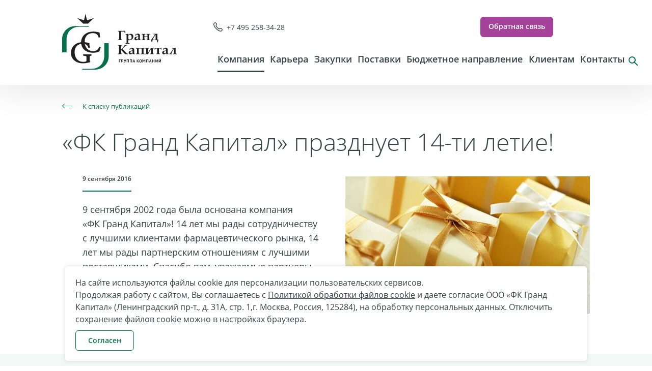

--- FILE ---
content_type: text/html; charset=UTF-8
request_url: https://grand-capital.ru/company/publications/fk-grand-kapital-prazdnuet-14-ti-letie/
body_size: 7119
content:
<!doctype html>
<html lang="ru">
<head>
    <title>«ФК Гранд Капитал» празднует 14-ти летие! &mdash; Гранд Капитал</title>
    <script data-skip-moving="true">var APP = {"WORD":"you_shall_not_pass"}; </script>
<meta http-equiv="Content-Type" content="text/html; charset=UTF-8" />
<meta name="description" content="9 сентября 2002 года была основана компания «ФК Гранд Капитал»! 14 лет мы рады сотрудничеству с лучшими клиентами фармацевтического рынка, 14 лет мы рады партнерским отношениям с лучшими поставщиками. Спасибо вам, уважаемые партнеры, за доверие! Надеемся на дальнейшее совместное развитие и покорение новых вершин! С Днем рождения, «ФК Гранд Капитал»! " />
<link href="/bitrix/cache/css/s1/main/template_15e30d98b8a49b17a0995529828a4a61/template_15e30d98b8a49b17a0995529828a4a61_v1.css?1768203702179582" type="text/css"  data-template-style="true" rel="stylesheet" />
<meta http-equiv="x-ua-compatible" content="ie=edge">
<meta name="cmsmagazine" content="2c2951bb57cffc1481be768a629d3a6e" />
<meta name="format-detection" content="telephone=no">
<meta name="SKYPE_TOOLBAR" content="SKYPE_TOOLBAR_PARSER_COMPATIBLE" />
<meta name="viewport" content="width=device-width, initial-scale=1">
<link rel="shortcut icon" href="/local/images/favicon/favicon.ico" type="image/x-icon">
<link rel="apple-touch-icon" sizes="180x180" href="/local/images/favicon/apple-touch-icon.png">
<link rel="icon" type="image/png" sizes="32x32" href="/local/images/favicon/favicon-32x32.png">
<link rel="icon" type="image/png" sizes="16x16" href="/local/images/favicon/favicon-16x16.png">
<link rel="manifest" href="/local/images/favicon/manifest.json">
<link rel="mask-icon" href="/local/images/favicon/safari-pinned-tab.svg" color="#5bbad5">
<meta name="theme-color" content="#ffffff">



<script  src="/bitrix/cache/js/s1/main/template_75737bf5e4f964bda4e1d04d218f14ee/template_75737bf5e4f964bda4e1d04d218f14ee_v1.js?1767096643631928"></script>

</head>
<body data-page-type="news-detail" class="news-detail-page">
<!-- Yandex.Metrika counter --> <script type="text/javascript" > (function (d, w, c) { (w[c] = w[c] || []).push(function() { try { w.yaCounter24209929 = new Ya.Metrika({ id:24209929, clickmap:true, trackLinks:true, accurateTrackBounce:true, webvisor:true, trackHash:true }); } catch(e) { } }); var n = d.getElementsByTagName("script")[0], s = d.createElement("script"), f = function () { n.parentNode.insertBefore(s, n); }; s.type = "text/javascript"; s.async = true; s.src = "https://mc.yandex.ru/metrika/watch.js"; if (w.opera == "[object Opera]") { d.addEventListener("DOMContentLoaded", f, false); } else { f(); } })(document, window, "yandex_metrika_callbacks"); </script> <noscript><div><img src="https://mc.yandex.ru/watch/24209929" style="position:absolute; left:-9999px;" alt="" /></div></noscript> <!-- /Yandex.Metrika counter -->

    
    <a class="btn upward js-upward" href="javascript:void(0)"></a>

    <header class="header js-header">
        <div class="container">

            <a class="burger js-burger" href="javascript:void(0)"><i></i></a>
            <a class="ico ico-head-email js-popup" href="#popup-feedback"></a>

                            <a class="logo " href="/"><i></i></a>
            
            <div class="loft-block">

                <!-- <div class="langs">
                    <a class="active" href="javascript:void(0);"><span>Рус</span></a>
                    <a class="" href="/lang/switch/en/"><span>Eng</span></a>
                </div> -->

                
                                <a class="iconed phone seo-header-phone" href="tel:+74952583428"><i class="ico ico-phone"></i>+7 495 258-34-28</a>

                <div class="feedback">
                    <a class="btn btn-purple js-popup" href="#popup-feedback">Обратная связь</a>

                    <div class="popup popup-feedback" id="popup-feedback" data-popup="Base">
                        <div class="head">Обратная связь</div>
                        
<form action="/form/feedback" method="post" class="form js-feedback" data-form="Base"><input type="hidden" name="sessid" id="sessid" value="d11ec99b5951a279d38bb8a32ca0669f" />
<div class="row">
    <div class="input">
        <input type="text" name="FEEDBACK_NAME" class="required max-250" maxlength="250" placeholder="Как мы можем к вам обращаться" value="">    </div>

    <div class="input">
        <input type="text" name="FEEDBACK_CONTACT" class="required max-250" maxlength="250" placeholder="Удобный способ связи" value="">    </div>
</div>
<div class="row">
    <div class="input">
        <input type="text" name="FEEDBACK_REGION" class="required max-250" maxlength="250" placeholder="Регион" value="">    </div>

    <div class="input">
        <input type="text" name="FEEDBACK_LEGAL" class="required max-250" maxlength="250" placeholder="Название юридического лица" value="">    </div>
</div>
<div class="input">
    <div class="letter-wrapper js-need-scroll">
        <textarea name="FEEDBACK_COMMENT" class="required max-500" maxlength="500" placeholder="Текст сообщения"></textarea>    </div>
</div>

<div class="input input-agreement">
    <label class="modal-agreement">
        <span class="checkbox"><input type="checkbox" name="AGREE" class="agreement" value="1"><i></i></span>
        <div class="policy">
	 Нажимая на&nbsp;кнопку «Отправить», вы <a href="/privacy-policy/consent/">соглашаетесь с обработкой персональных данных</a>.
</div>
     </label>
</div>

<div class="foot">
    <input type="submit" name="FEEDBACK_SUBMIT" class="btn seo-feedback-form-send" value="Отправить"></div>

<input type="hidden" name="WORD" class="js-word" value=""><input type="text" name="EMAIL" value="">

<div class="popup popup-thanks js-popup-thanks" data-popup="Base">
    <div class="form">

        <div class="wrapper">
            <i class="ico ico-popup-success"></i>

            <div class="head">Спасибо! </div>
            <div class="text">Ваше сообщение успешно отправлено. В&nbsp;течение 15&nbsp;минут&nbsp;вами свяжется наш менеджер для уточнения деталей. </div>
        </div>

    </div>
</div>

<div class="popup popup-error js-popup-error"
     data-popup="Base">
    <div class="wrapper">
        <div class="head">Ой </div>
        <div class="js-error-text text">Что-то пошло не так </div>
    </div>
</div>
</form>                    </div>
                </div>

            </div>

            <nav class="nav">
                
<ul>
            <li>
                        <a class="nav-item active with-subs "
               href="javascript:void(0);">
                Компания            </a>

                            <div class="subitems">
                    <div class="after-fix"></div>
                                                                    <a class="nav-sub-item " href="/company/about/">О компании</a>
                                                                    <a class="nav-sub-item " href="/company/investments/">Инвестиции</a>
                                                                    <a class="nav-sub-item " href="/company/activity-documents/">Документы о деятельности</a>
                                                                    <a class="nav-sub-item " href="/company/requisites/">Наши реквизиты</a>
                                                                    <a class="nav-sub-item " href="/mdlp/">Маркировка</a>
                                                                    <a class="nav-sub-item active" href="javascript:void(0);">Новости и публикации</a>
                                                                    <a class="nav-sub-item " href="/company/policy/">Политика компании</a>
                                                                    <a class="nav-sub-item " href="/company/summary-statements/">Сводные ведомости</a>
                                    </div>
                    </li>
            <li>
                        <a class="nav-item  with-subs "
               href="javascript:void(0);">
                Карьера            </a>

                            <div class="subitems">
                    <div class="after-fix"></div>
                                                                    <a class="nav-sub-item " href="/career/vacancies/">Вакансии</a>
                                    </div>
                    </li>
            <li>
                        <a class="nav-item  with-subs "
               href="javascript:void(0);">
                Закупки            </a>

                            <div class="subitems">
                    <div class="after-fix"></div>
                                                                    <a class="nav-sub-item " href="/procurement/become-buyer/">Как стать покупателем</a>
                                                                    <a class="nav-sub-item " href="/procurement/online-order/">Электронный заказ</a>
                                                                    <a class="nav-sub-item " href="/procurement/online-documents/">Электронный документооборот</a>
                                    </div>
                    </li>
            <li>
                        <a class="nav-item  with-subs "
               href="javascript:void(0);">
                Поставки            </a>

                            <div class="subitems">
                    <div class="after-fix"></div>
                                                                    <a class="nav-sub-item " href="/supplies/become-supplier/">Как стать поставщиком</a>
                                    </div>
                    </li>
            <li>
                        <a class="nav-item   parent"
               href="/budget-direction/">
                Бюджетное направление            </a>

                    </li>
            <li>
                        <a class="nav-item  with-subs "
               href="javascript:void(0);">
                Клиентам            </a>

                            <div class="subitems">
                    <div class="after-fix"></div>
                                                                    <a class="nav-sub-item " href="https://lk.grand-capital.ru/">Маркетинговая программа КАПИТАЛ</a>
                                                                    <a class="nav-sub-item " href="https://claim.grand-capital.ru/">Претензионная программа </a>
                                                                    <a class="nav-sub-item " href="https://report.grand-capital.ru/">Отчеты для поставщиков</a>
                                    </div>
                    </li>
            <li>
                        <a class="nav-item   parent"
               href="/contacts/">
                Контакты            </a>

                    </li>
    </ul>
                <form class="form search-block js-header-search" action="/search/" autocomplete="off">
                    <a class="close js-close" href="javascript:void(0)"></a>
                    <div class="loupe"></div>
                    <input class="input js-input js-autocomplete" type="text" name="q" data-uri="/search/suggestions/" />
                    <button class="submit" type="submit"></button>
                </form>
            </nav>

        </div>
    </header>

    <div class="mobile-aside js-mobile-aside">

        <div class="aside-head">
            <a class="close js-aside-close" href="javascript:void(0)"></a>

            <div class="langs">
                <a class="active" href="javascript:void(0);">Рус</a>
                <a class="" href="/lang/switch/en/">Eng</a>
            </div>

            <form class="search-block js-aside-search" action="/search/" autocomplete="off">
                <a class="close-search js-close" href="javascript:void(0)"></a>
                <input class="input js-autocomplete" type="search" name="q" data-uri="/search/suggestions/" />
                <button class="submit" type="submit"></button>
            </form>
        </div>

        <a class="cabinet" href="javascript:void(0);" target="_blank">
            <i class="ico ico-lock-white"></i>
            <span>Личный кабинет</span>
        </a>

                <a class="phone" href="tel:+74952583428">
            <i class="ico ico-phone-white"></i>
            <span>+7 495 258-34-28</span>
        </a>

        <nav class="nav">
            
<ul>
            <li>
                        <a class="nav-item active nav-item-parent js-nav-parent" href="javascript:void(0);">
                <span>Компания</span>
            </a>

                            <ul class="subnav js-subnav">
                                                                    <li><a class="subnav-item " href="/company/about/">О компании</a></li>
                                                                    <li><a class="subnav-item " href="/company/investments/">Инвестиции</a></li>
                                                                    <li><a class="subnav-item " href="/company/activity-documents/">Документы о деятельности</a></li>
                                                                    <li><a class="subnav-item " href="/company/requisites/">Наши реквизиты</a></li>
                                                                    <li><a class="subnav-item " href="/mdlp/">Маркировка</a></li>
                                                                    <li><a class="subnav-item active" href="/company/publications/">Новости и публикации</a></li>
                                                                    <li><a class="subnav-item " href="/company/policy/">Политика компании</a></li>
                                                                    <li><a class="subnav-item " href="/company/summary-statements/">Сводные ведомости</a></li>
                                    </ul>
                    </li>
            <li>
                        <a class="nav-item  nav-item-parent js-nav-parent" href="javascript:void(0);">
                <span>Карьера</span>
            </a>

                            <ul class="subnav js-subnav">
                                                                    <li><a class="subnav-item " href="/career/vacancies/">Вакансии</a></li>
                                    </ul>
                    </li>
            <li>
                        <a class="nav-item  nav-item-parent js-nav-parent" href="javascript:void(0);">
                <span>Закупки</span>
            </a>

                            <ul class="subnav js-subnav">
                                                                    <li><a class="subnav-item " href="/procurement/become-buyer/">Как стать покупателем</a></li>
                                                                    <li><a class="subnav-item " href="/procurement/online-order/">Электронный заказ</a></li>
                                                                    <li><a class="subnav-item " href="/procurement/online-documents/">Электронный документооборот</a></li>
                                    </ul>
                    </li>
            <li>
                        <a class="nav-item  nav-item-parent js-nav-parent" href="javascript:void(0);">
                <span>Поставки</span>
            </a>

                            <ul class="subnav js-subnav">
                                                                    <li><a class="subnav-item " href="/supplies/become-supplier/">Как стать поставщиком</a></li>
                                    </ul>
                    </li>
            <li>
                        <a class="nav-item  " href="/budget-direction/">
                <span>Бюджетное направление</span>
            </a>

                    </li>
            <li>
                        <a class="nav-item  nav-item-parent js-nav-parent" href="javascript:void(0);">
                <span>Клиентам</span>
            </a>

                            <ul class="subnav js-subnav">
                                                                    <li><a class="subnav-item " href="https://lk.grand-capital.ru/">Маркетинговая программа КАПИТАЛ</a></li>
                                                                    <li><a class="subnav-item " href="https://claim.grand-capital.ru/">Претензионная программа </a></li>
                                                                    <li><a class="subnav-item " href="https://report.grand-capital.ru/">Отчеты для поставщиков</a></li>
                                    </ul>
                    </li>
            <li>
                        <a class="nav-item  " href="/contacts/">
                <span>Контакты</span>
            </a>

                    </li>
    </ul>        </nav>
    </div>


<div class="page js-page">

    <div class="cap empty" style=""></div><div class="container detail-news-id-420">

    <a class="back-btn" href="/company/publications/"><span class="text">К списку публикаций</span></a>

    <h1 class="title">«ФК Гранд Капитал» празднует 14-ти летие!</h1>

    <div class="detail-news-card">
        <div class="news-item-inner">

                            <div class="news-item-image clear-text">
                    <a href="/upload/iblock/1ef/1ef9a90e8b2dc0e57d0637217e83042f.jpg" data-fancybox="gallery">
                        <img src="/upload/iblock/1ef/1ef9a90e8b2dc0e57d0637217e83042f.jpg" alt="«ФК Гранд Капитал» празднует 14-ти летие!" title="«ФК Гранд Капитал» празднует 14-ти летие!" />
                                            </a>
                </div>
            
            <div class="news-item-date">9 сентября 2016</div>
            <h2 class="news-item-name">9 сентября 2002 года была основана компания &laquo;ФК&nbsp;Гранд Капитал&raquo;! 14 лет мы&nbsp;рады сотрудничеству с&nbsp;лучшими клиентами фармацевтического рынка, 14 лет мы&nbsp;рады партнерским отношениям с&nbsp;лучшими поставщиками. Спасибо вам, уважаемые партнеры, за&nbsp;доверие! Надеемся на&nbsp;дальнейшее совместное развитие и&nbsp;покорение новых вершин! С&nbsp;Днем рождения, &laquo;ФК&nbsp;Гранд Капитал&raquo;!
</h2>
            <div class="news-item-text clear-text js-clear-text"></div>

            <div class="news-item-tags">
                            </div>
        </div>
    </div>

</div>

    <div class="news-pager">

                    <div class="half-pager">
                <div class="item">
                    <div class="date">13 сентября 2016</div>
                    <div class="name-wrapper">
                        <a class="name" href="/company/publications/fk-grand-kapital-otkryl-filial-v-voronezhe/">
                            «ФК Гранд Капитал» открыл филиал в Воронеже                        </a>
                    </div>
                    <div class="text">Уважаемые партнеры, мы&nbsp;рады сообщить об&nbsp;открытии нового филиала! 5 сентября 2016 года состоялось торжественное открытие <a href="/contacts/ofis-v-voronezhe/">филиала в&nbsp;Воронеже</a>. Удобное расположение офиса и&nbsp;склада, широкий ассортимент и&nbsp;высокий уровень обслуживания позволят обеспечивать фармацевтической продукцией аптечные и&nbsp;лечебные учреждения Воронежа и&nbsp;Воронежской области, Липецка, Белгорода, Курска.<br>
 <br>
 </div>
                    <div class="tags">
                                            </div>
                </div>
            </div>
        
                    <div class="half-pager">
                <div class="item">
                    <div class="date">31 августа 2016</div>
                    <div class="name-wrapper">
                        <a class="name" href="/company/publications/fk-grand-kapital-otkryl-filial-v-tyumeni/">
                            «ФК Гранд Капитал» открыл филиал в Тюмени                        </a>
                    </div>
                    <div class="text">Уважаемые партнеры, 10 августа 2016 года состоялось открытие нового <a href="/contacts/ofis-v-tyumeni/">филиала в&nbsp;Тюмени</a> общей площадью 1&nbsp;425 кв. м. Каждый новый филиал&nbsp;— это возможность предложить вам еще более эффективные решения. Приглашаем вас стать одним из&nbsp;первых клиентов нового филиала, оценить новые возможности и&nbsp;качество сервиса.
</div>
                    <div class="tags">
                                            </div>
                </div>
            </div>
        
    </div>

<style>
    
.image-grid {
    max-width: 100%;
    margin-bottom:40px;
}

.image-grid:after {
    content: '';
    display: block;
    clear: both;
}
.image-grid-sizer,
.image-grid-item {
    max-width: 33%;
    display:block;
}

@media (max-width: 768px) {
    .image-grid-sizer,
.image-grid-item {
    max-width: 50%;
}
}
.image-grid-item img{
    max-width: 100%;
}

.image-grid-item {
    padding: 5px;
    float: left;
}
/* .slider-nav .slick-slide img{
    width:100%;
	box-sizing:border-box;
	border:2px solid transparent;
}
.slider-nav .slick-slide figure{
	padding:10px;
	margin:0px;
}
.slider-nav{
    padding-left:  4rem;
    padding-right: 4rem;
}
.slider-for img{
    width:100%;
}
.slick-dots{
    display: none!important;
}
.slider-nav .slick-current img{
    border:2px solid #066F4B;
} */
</style>
<script>
// $('.slider-for').slick({
//   slidesToShow: 1,
//   slidesToScroll: 1,
//   arrows: true,
//   fade: true,
//   asNavFor: '.slider-nav'
// });
// $('.slider-nav').slick({
//   slidesToShow: 3,
//   slidesToScroll: 1,
//   asNavFor: '.slider-for',
//   arrows: true,
//   centerMode: true,
//   focusOnSelect: true
// });
$(document).ready(() => {
if($('.image-grid').length > 0){
    setTimeout(() => {
         $('.image-grid').masonry({
        itemSelector: '.image-grid-item',
        columnWidth: '.image-grid-item'
    });
    }, 200);
   
}
});
</script></div>

<footer class="footer">
    <div class="container">
        <div class="footer-inner">

            <div class="footer-legal">
                <div class="logo "></div>
                <div class="copyright">&copy; 2002—2026 ООО «ФК Гранд Капитал»</div>
                <div class="sibirix">
                    <span>Разработка &mdash;                        <a href="https://www.sibirix.ru/" target="_blank">
                            «<span class="js-sibirix">Сибирикс</span>»
                            <i class="sibirix-icon" data-icon-type="sibirix"></i>
                            <img class="ico ico-sibirix" src="/local/images/sibirix.svg" alt="Сибирикс" />
                        </a>
                    </span>
                </div>
            </div>

            <div class="footer-content">

                <nav class="nav">
                    
<ul>
            <li><a class="nav-item" href="/company/about/">О компании</a></li>
            <li><a class="nav-item" href="/career/vacancies/">Вакансии</a></li>
            <li><a class="nav-item" href="/procurement/become-buyer/">Стать покупателем</a></li>
            <li><a class="nav-item" href="/supplies/become-supplier/">Стать поставщиком</a></li>
    </ul>                </nav>

                <div class="footer-feedback">

                    <div class="contacts">
                        <div class="tag">Контакты</div>
                        <div class="contacts-text">
                            Москва, м. Динамо, Ленинградский проспект, д. 31А, стр.&nbsp;1, БЦ&nbsp;&laquo;Монарх&raquo;                                                        <div>
                                <a class="email" href="mailto:info@grand-capital.pro">info@grand-capital.pro</a>
                            </div>
                            <div class="phone">
                                <a class="seo-footer-phone" href="tel:+74952583428">+7 495 258-34-28</a>
                            </div>
                        </div>
                    </div>

                    
                    
                    
                </div>

            </div>

        </div>

        <div class="footer-inner footer-inner-hotline">
            <div>
                Телефон горячей линии Службы безопасности ООО "ФК Гранд Капитал"<br>
 Вы можете направить нам сообщение о признаках коррупционной или иной противоправной деятельности<br>
 <a href="mailto:hotline@grand-capital.pro">hotline@grand-capital.pro</a>&nbsp;+7 495 4193 911<br>
 <br>
<a href="/privacy-policy/" rel="nofollow" target="_blank">Политика обработки персональных данных</a>
 <br>            </div>
        </div>
    </div>
</footer>
<div class="cookie-policy-wrapper">
    <div class="cookie-policy-container">
        <div class="cookie-policy-block">
            <div class="cookie-policy-text">
                На сайте используются файлы cookie для персонализации пользовательских сервисов. <br />
                Продолжая работу с сайтом, Вы соглашаетесь с <a style="text-decoration: underline;" rel="nofollow" target="_blank" href="/privacy-policy/cookies/">Политикой обработки файлов cookie</a> и даете согласие ООО «ФК Гранд Капитал» (Ленинградский пр-т., д. 31А, стр. 1,г. Москва, Россия, 125284), на обработку персональных данных.
                Отключить сохранение файлов cookie можно в настройках браузера.
            </div>
            <a class="cookie-policy-close btn btn-border-green" style="text-decoration: none;" href="#">Согласен</a>
        </div>
    </div>
</div>
<style>
    .cookie-policy-wrapper:not(.cookie-policy-wrapper-opened) {
        display: none;
    }

    .cookie-policy-wrapper {
        position: fixed;
        bottom: 0px;
        left: 0px;
        right: 0px;
        z-index: 1000;
    }

    .cookie-policy-container {
        max-width: 1024px;
        margin: 0 auto;
        margin-bottom: 10px;
        padding: 20px;
        position: relative;
        background: #fff;
        box-shadow: 0px 0px 10px 0px #00000022;
        border-radius: 5px;
        text-align: left;
    }

    .cookie-policy-close {
        margin-top: 10px;
    }
</style>

<script type="text/javascript">
    function getCookie(name) {
        let matches = document.cookie.match(new RegExp(
            "(?:^|; )" + name.replace(/([\.$?*|{}\(\)\[\]\\\/\+^])/g, '\\$1') + "=([^;]*)"
        ));
        return matches ? decodeURIComponent(matches[1]) : undefined;
    }

    function setCookie(name, value, options = {}) {

        options = {
            path: '/',
            ...options
        };

        if (options.expires instanceof Date) {
            options.expires = options.expires.toUTCString();
        }

        let updatedCookie = encodeURIComponent(name) + "=" + encodeURIComponent(value);

        for (let optionKey in options) {
            updatedCookie += "; " + optionKey;
            let optionValue = options[optionKey];
            if (optionValue !== true) {
                updatedCookie += "=" + optionValue;
            }
        }

        document.cookie = updatedCookie;
    }

    $(document).ready(function() {
        if (!getCookie('cookie-consent')) {
            $('.cookie-policy-wrapper').addClass('cookie-policy-wrapper-opened');
        }
        $('.cookie-policy-close').on('click', function(e) {
            e.preventDefault();
            setCookie('cookie-consent', 1, {
                'expires': (new Date(Date.now() + 86400e3 * 180)).toUTCString()
            });
            $('.cookie-policy-wrapper').removeClass('cookie-policy-wrapper-opened');
        });
    });
</script>
</body>

</html>

--- FILE ---
content_type: text/css
request_url: https://grand-capital.ru/bitrix/cache/css/s1/main/template_15e30d98b8a49b17a0995529828a4a61/template_15e30d98b8a49b17a0995529828a4a61_v1.css?1768203702179582
body_size: 27396
content:


/* Start:/local/css/style.css?1757675359173097*/
@-webkit-keyframes appearHeader{0%{opacity:0;-webkit-transform:translate3d(0,-10px,0);transform:translate3d(0,-10px,0)}to{opacity:1;-webkit-transform:none;transform:none}}@keyframes appearHeader{0%{opacity:0;-webkit-transform:translate3d(0,-10px,0);transform:translate3d(0,-10px,0)}to{opacity:1;-webkit-transform:none;transform:none}}@-webkit-keyframes appearPage{0%{opacity:0;-webkit-transform:translate3d(0,30px,0);transform:translate3d(0,30px,0)}to{opacity:1;-webkit-transform:none;transform:none}}@keyframes appearPage{0%{opacity:0;-webkit-transform:translate3d(0,30px,0);transform:translate3d(0,30px,0)}to{opacity:1;-webkit-transform:none;transform:none}}@-webkit-keyframes skScaleOut{0%{-webkit-transform:scale(0);transform:scale(0)}to{-webkit-transform:scale(1);transform:scale(1);opacity:0}}@keyframes skScaleOut{0%{-webkit-transform:scale(0);transform:scale(0)}to{-webkit-transform:scale(1);transform:scale(1);opacity:0}}@-webkit-keyframes fancybox-rotate{0%{-webkit-transform:rotate(0deg);transform:rotate(0deg)}to{-webkit-transform:rotate(359deg);transform:rotate(359deg)}}@keyframes fancybox-rotate{0%{-webkit-transform:rotate(0deg);transform:rotate(0deg)}to{-webkit-transform:rotate(359deg);transform:rotate(359deg)}}#bx-panel~.header{top:39px}#bx-panel-back{height:39px!important}@font-face{font-family:'Open Sans';src:url(/local/css/fonts/OpenSans/Regular.woff2) format('woff2'),url(/local/css/fonts/OpenSans/Regular.woff) format('woff');font-weight:400;font-style:normal}@font-face{font-family:'Open Sans';src:url(/local/css/fonts/OpenSans/Light.woff2) format('woff2'),url(/local/css/fonts/OpenSans/Light.woff) format('woff');font-weight:300;font-style:normal}@font-face{font-family:'Open Sans';src:url(/local/css/fonts/OpenSans/Semibold.woff2) format('woff2'),url(/local/css/fonts/OpenSans/Semibold.woff) format('woff');font-weight:500;font-style:normal}@font-face{font-family:'Gotham Pro';src:url(/local/css/fonts/GothamPro/Bold.woff2) format('woff2'),url(/local/css/fonts/GothamPro/Bold.woff) format('woff');font-weight:600;font-style:normal}@font-face{font-family:'PT Serif';src:url(/local/css/fonts/PTSerif/Regular.woff2) format('woff2'),url(/local/css/fonts/PTSerif/Regular.woff) format('woff');font-weight:400;font-style:normal}*,::after,::before{-webkit-box-sizing:border-box;box-sizing:border-box}body,html{min-height:100vh}html{-webkit-text-size-adjust:100%;-ms-text-size-adjust:100%;-ms-overflow-style:scrollbar;-webkit-tap-highlight-color:transparent;height:100%;font-family:sans-serif;line-height:1.15}@-ms-viewport{width:device-width}.slick-slide img,article,aside,dialog,figcaption,figure,footer,header,hgroup,main,nav,section{display:block}body{margin:0;font-family:-apple-system,BlinkMacSystemFont,"Segoe UI",Roboto,"Helvetica Neue",Arial,sans-serif,"Apple Color Emoji","Segoe UI Emoji","Segoe UI Symbol";font-size:1rem;font-weight:400;line-height:1.5;text-align:left;background-color:#fff;display:-webkit-box;display:-ms-flexbox;display:flex;-webkit-box-orient:vertical;-webkit-box-direction:normal;-ms-flex-direction:column;flex-direction:column;font-family:'Open Sans',Helvetica,Arial,sans-serif;color:#354446;background:#fff}[tabindex="-1"]:focus{outline:0!important}hr{-webkit-box-sizing:content-box;box-sizing:content-box;height:0;overflow:visible}blockquote,dd,h1,h2,h3,h4,h5,h6,p{margin:0}abbr[data-original-title],abbr[title]{-webkit-text-decoration:underline dotted;text-decoration:underline dotted;cursor:help;border-bottom:0}address{margin-bottom:1rem;font-style:normal;line-height:inherit}.fancybox-error p,dl,li,ol,ul{margin:0;padding:0}.select2-container--default .select2-selection--multiple .select2-selection__rendered li,ol,ul{list-style:none}dt{font-weight:700}dfn{font-style:italic}b,strong{font-weight:bolder}small{font-size:80%}sub,sup{position:relative;font-size:75%;line-height:0;vertical-align:baseline}sub{bottom:-.25em}sup{top:-.5em}a{background-color:transparent;-webkit-text-decoration-skip:objects}a:not([href]):not([tabindex]):focus{outline:0}code,kbd,pre,samp{font-family:monospace,monospace;font-size:1em}pre{margin-top:0;margin-bottom:1rem;overflow:auto;-ms-overflow-style:scrollbar}figure{margin:0 0 1rem}img{vertical-align:middle;border-style:none}svg:not(:root){overflow:hidden}.slick-slide.slick-loading img,select,template{display:none}[role=button],a,area,button,input:not([type=range]),label,select,summary,textarea{-ms-touch-action:manipulation;touch-action:manipulation}table{border-collapse:collapse}caption{padding-top:.75rem;padding-bottom:.75rem;color:#868e96;text-align:left;caption-side:bottom}th{text-align:inherit}label{display:inline-block;margin-bottom:.5rem;cursor:pointer}button{border-radius:0}.slick-list:focus,:focus,button:focus{outline:0}button,input,optgroup,select,textarea{margin:0;font-family:inherit;font-size:inherit;line-height:inherit}.fancybox-enabled body,button,input{overflow:visible}input{box-shadow:none;-webkit-box-shadow:none;border-radius:0;-webkit-appearance:none}button,select{text-transform:none}[type=reset],[type=submit],button,html [type=button]{-webkit-appearance:button;cursor:pointer}[type=button]::-moz-focus-inner,[type=reset]::-moz-focus-inner,[type=submit]::-moz-focus-inner,button::-moz-focus-inner{padding:0;border-style:none}input[type=checkbox],input[type=radio]{-webkit-box-sizing:border-box;box-sizing:border-box;padding:0}input[type=date],input[type=datetime-local],input[type=month],input[type=time]{-webkit-appearance:listbox}textarea{overflow:auto;resize:vertical}::-ms-clear{display:none}fieldset{min-width:0;padding:0;margin:0;border:0}legend{display:block;width:100%;max-width:100%;padding:0;margin-bottom:.5rem;font-size:1.5rem;line-height:inherit;color:inherit;white-space:normal}progress{vertical-align:baseline}[type=number]::-webkit-inner-spin-button,[type=number]::-webkit-outer-spin-button{height:auto}[type=search]{outline-offset:-2px;-webkit-appearance:none}[type=search]::-webkit-search-cancel-button,[type=search]::-webkit-search-decoration{-webkit-appearance:none}::-webkit-file-upload-button{font:inherit;-webkit-appearance:button}.slick-dots li,output{display:inline-block}summary{display:list-item}[hidden]{display:none!important}.slick-slider{-webkit-box-sizing:border-box;box-sizing:border-box;-webkit-user-select:none;-moz-user-select:none;-ms-user-select:none;user-select:none;-webkit-touch-callout:none;-khtml-user-select:none;-ms-touch-action:pan-y;touch-action:pan-y;-webkit-tap-highlight-color:transparent}.slick-list,.slick-slider,.slick-track{position:relative;display:block}.slick-list{overflow:hidden;margin:0;padding:0}.slick-list.dragging{cursor:pointer;cursor:hand}.slick-slider .slick-list,.slick-slider .slick-track{-webkit-transform:translate3d(0,0,0);transform:translate3d(0,0,0)}.slick-track{top:0;left:0;margin-left:auto;margin-right:auto}.slick-track:after{clear:both}.slick-track:after,.slick-track:before{display:table;content:''}.slick-loading .slick-slide,.slick-loading .slick-track{visibility:hidden}.slick-slide{display:none;float:left;outline:0;height:100%;min-height:1px}.slick-slide.dragging img{pointer-events:none}.slick-initialized .slick-slide{display:block}.slick-vertical .slick-slide{display:block;height:auto;border:1px solid transparent}.slick-arrow,.slick-arrow:before{-webkit-transition:all .2s ease;-o-transition:all .2s ease;transition:all .2s ease;position:absolute}.slick-arrow{font-size:0;background:0 0;border:0;outline:0!important;z-index:1;cursor:pointer;height:100%;width:50px;top:0}.slick-arrow.slick-hidden{display:none}.slick-arrow:before{content:'';width:24px;height:76px;background:url(/local/css/../images/sprite.svg?9f3bd561) -430px -231px no-repeat;top:50%;left:50%;margin:-38px 0 0 -12px}.white-arrows .slick-arrow:before{width:24px;height:76px;background:url(/local/css/../images/sprite.svg?9f3bd561) -402px -231px no-repeat}.slick-arrow:hover{opacity:.8}.slick-next{right:0}@media (max-width:599px){.slick-next:before{margin:-38px 0 0}}.slick-next:hover:before{-webkit-transform:translateX(5px);-ms-transform:translateX(5px);transform:translateX(5px)}.slick-prev{left:0}@media (max-width:599px){.slick-prev:before{margin:-38px 0 0 -12px}}.slick-prev:before{-webkit-transform:rotate(180deg);-ms-transform:rotate(180deg);transform:rotate(180deg)}.slick-prev:hover:before{-webkit-transform:rotate(180deg) translateX(5px);-ms-transform:rotate(180deg) translateX(5px);transform:rotate(180deg) translateX(5px)}.slick-dots{padding-top:50px;text-align:center;font-size:0}.slick-dots li{margin:0 10px;vertical-align:top}.slick-dots li.slick-active button{background:#a5439a;cursor:default}.slick-dots li:not(.slick-active) button:hover{background:#a5439a}.slick-dots button{-webkit-transition:background .2s ease;-o-transition:background .2s ease;transition:background .2s ease;width:12px;height:12px;padding:0;border:0;outline:0;background:#eacce7;border-radius:50%;cursor:pointer}.fancybox-is-hidden{position:absolute;top:-9999px;left:-9999px;visibility:hidden}.fancybox-container{position:fixed;top:0;left:0;width:100%;height:100%;z-index:99993;-webkit-tap-highlight-color:transparent;-webkit-backface-visibility:hidden;backface-visibility:hidden;-webkit-transform:translateZ(0);transform:translateZ(0)}.fancybox-container~.fancybox-container{z-index:99992}.fancybox-bg,.fancybox-inner,.fancybox-outer,.fancybox-stage{position:absolute;top:0;right:0;bottom:0;left:0}.fancybox-outer{overflow-y:auto;-webkit-overflow-scrolling:touch}.fancybox-bg{background:#3f4e50;opacity:0;-webkit-transition-duration:inherit;-o-transition-duration:inherit;transition-duration:inherit;-webkit-transition-property:opacity;-o-transition-property:opacity;transition-property:opacity;-webkit-transition-timing-function:cubic-bezier(.47,0,.74,.71);-o-transition-timing-function:cubic-bezier(.47,0,.74,.71);transition-timing-function:cubic-bezier(.47,0,.74,.71)}.fancybox-is-open .fancybox-bg{opacity:.87;-webkit-transition-timing-function:cubic-bezier(.22,.61,.36,1);-o-transition-timing-function:cubic-bezier(.22,.61,.36,1);transition-timing-function:cubic-bezier(.22,.61,.36,1)}.fancybox-caption-wrap,.fancybox-infobar,.fancybox-toolbar{position:absolute;direction:ltr;z-index:99997;opacity:0;visibility:hidden;-webkit-transition:opacity .25s,visibility 0s linear .25s;-o-transition:opacity .25s,visibility 0s linear .25s;transition:opacity .25s,visibility 0s linear .25s;-webkit-box-sizing:border-box;box-sizing:border-box}.fancybox-show-caption .fancybox-caption-wrap,.fancybox-show-infobar .fancybox-infobar,.fancybox-show-toolbar .fancybox-toolbar{opacity:1;visibility:visible;-webkit-transition:opacity .25s,visibility 0s;-o-transition:opacity .25s,visibility 0s;transition:opacity .25s,visibility 0s}.fancybox-infobar{top:0;left:50%;margin-left:-79px}.fancybox-infobar__body{display:inline-block;width:70px;pointer-events:none;-webkit-user-select:none;-moz-user-select:none;-ms-user-select:none;user-select:none;-webkit-touch-callout:none;-webkit-tap-highlight-color:transparent;-webkit-font-smoothing:subpixel-antialiased}.fancybox-toolbar{top:0;right:0}.fancybox-stage{overflow:hidden;direction:ltr;z-index:99994;-webkit-transform:translate3d(0,0,0)}.fancybox-slide{position:absolute;top:0;left:0;width:100%;height:100%;margin:0;padding:0;overflow:auto;outline:0;white-space:normal;-webkit-box-sizing:border-box;box-sizing:border-box;text-align:center;z-index:99994;-webkit-overflow-scrolling:touch;display:none;-webkit-backface-visibility:hidden;backface-visibility:hidden;-webkit-transition-property:opacity,-webkit-transform;-o-transition-property:transform,opacity;transition-property:transform,opacity;transition-property:transform,opacity,-webkit-transform;-webkit-transform-style:preserve-3d;transform-style:preserve-3d}.fancybox-slide:before{content:'';display:inline-block;vertical-align:middle;height:100%;width:0}.fancybox-is-sliding .fancybox-slide,.fancybox-slide--current,.fancybox-slide--next,.fancybox-slide--previous{display:block;overflow:hidden}.fancybox-slide--image{overflow:visible}.fancybox-slide--image:before{display:none}.fancybox-slide--video .fancybox-content,.fancybox-slide--video iframe{background:#000}.fancybox-slide--map .fancybox-content,.fancybox-slide--map iframe{background:#e5e3df}.fancybox-slide--next{z-index:99995}.fancybox-slide>*{display:inline-block;position:relative;margin:44px 0;border-width:0;vertical-align:middle;text-align:left;background-color:#fff;overflow:auto;-webkit-box-sizing:border-box;box-sizing:border-box}@media (max-width:979px){.fancybox-slide>*{margin:0}}.fancybox-slide .fancybox-image-wrap{position:absolute;top:0;left:0;margin:0;padding:0;border:0;z-index:99995;background:0 0;cursor:default;overflow:visible;-webkit-transform-origin:top left;-ms-transform-origin:top left;transform-origin:top left;background-size:100% 100%;background-repeat:no-repeat;-webkit-backface-visibility:hidden;backface-visibility:hidden}.fancybox-can-zoomOut .fancybox-image-wrap{cursor:-webkit-zoom-out;cursor:zoom-out}.fancybox-can-zoomIn .fancybox-image-wrap{cursor:-webkit-zoom-in;cursor:zoom-in}.fancybox-can-drag .fancybox-image-wrap{cursor:-webkit-grab;cursor:grab}.fancybox-is-dragging .fancybox-image-wrap{cursor:-webkit-grabbing;cursor:grabbing}.fancybox-image,.fancybox-spaceball{position:absolute;top:0;left:0;width:100%;height:100%;margin:0;padding:0;border:0;max-width:none;max-height:none}.fancybox-spaceball{z-index:1}.fancybox-slide--iframe .fancybox-content{padding:0;width:80%;height:80%;max-width:calc(100% - 100px);max-height:calc(100% - 88px);overflow:visible;background:#fff}.fancybox-error,.fancybox-iframe{margin:0;width:100%;background:#fff}.fancybox-iframe{display:block;border:0;height:100%;padding:0}.fancybox-error{padding:40px;max-width:380px;cursor:default}.fancybox-close-small{-webkit-transition:all .2s ease;-o-transition:all .2s ease;transition:all .2s ease;position:absolute;top:30px;right:29px;width:44px;height:44px;padding:0;margin:0;border:0;outline:0;background:0 0;z-index:10;cursor:pointer}.fancybox-close-small:after,.fancybox-close-small:before{-webkit-transition:all .7s ease;-o-transition:all .7s ease;transition:all .7s ease;content:'';width:2px;height:33px;position:absolute;top:50%;left:50%;-webkit-transform:translate(-50%,-50%);-ms-transform:translate(-50%,-50%);transform:translate(-50%,-50%);background:#fff}@media (max-width:599px){.fancybox-close-small:after,.fancybox-close-small:before{width:2px;height:22px}}.fancybox-close-small:before{-webkit-transform:translate(-50%,-50%) rotate(45deg);-ms-transform:translate(-50%,-50%) rotate(45deg);transform:translate(-50%,-50%) rotate(45deg)}.fancybox-close-small:after{-webkit-transform:translate(-50%,-50%) rotate(135deg);-ms-transform:translate(-50%,-50%) rotate(135deg);transform:translate(-50%,-50%) rotate(135deg)}.fancybox-close-small:hover:before{-webkit-transform:translate(-50%,-50%) rotate(495deg);-ms-transform:translate(-50%,-50%) rotate(495deg);transform:translate(-50%,-50%) rotate(495deg)}.fancybox-close-small:hover:after{-webkit-transform:translate(-50%,-50%) rotate(225deg);-ms-transform:translate(-50%,-50%) rotate(225deg);transform:translate(-50%,-50%) rotate(225deg)}.fancybox-slide--iframe .fancybox-close-small{top:0;right:-44px}.fancybox-slide--iframe .fancybox-close-small:after{background:0 0;font-size:35px;color:#aaa}.fancybox-slide--iframe .fancybox-close-small:hover:after{color:#fff}.fancybox-caption-wrap{bottom:0;left:0;right:0;padding:60px 30px 0;pointer-events:none}.fancybox-caption{padding:30px 0;-webkit-text-size-adjust:none}.fancybox-caption a,.fancybox-caption button,.fancybox-caption select{pointer-events:all}.fancybox-button{display:inline-block;position:relative;margin:0;padding:0;border:0;width:44px;height:44px;line-height:44px;text-align:center;background:0 0;color:#ddd;cursor:pointer;vertical-align:top;outline:0}.fancybox-button[disabled]{cursor:default;pointer-events:none}.fancybox-button,.fancybox-infobar__body{background:rgba(30,30,30,.6)}.fancybox-button:hover:not([disabled]){color:#fff;background:rgba(0,0,0,.8)}.fancybox-button:after,.fancybox-button:before{content:'';pointer-events:none;position:absolute;background-color:currentColor;color:currentColor;opacity:.9;-webkit-box-sizing:border-box;box-sizing:border-box;display:inline-block}.fancybox-button[disabled]:after,.fancybox-button[disabled]:before,.fancybox-show-nav .fancybox-arrow[disabled]{opacity:.3}.fancybox-button--left:after,.fancybox-button--right:after{top:18px;width:6px;height:6px;background:0 0;border-top:solid 2px currentColor;border-right:solid 2px currentColor}.fancybox-button--left:after{left:20px;-webkit-transform:rotate(-135deg);-ms-transform:rotate(-135deg);transform:rotate(-135deg)}.fancybox-button--right:after{right:20px;-webkit-transform:rotate(45deg);-ms-transform:rotate(45deg);transform:rotate(45deg)}.fancybox-button--left{border-bottom-left-radius:5px}.fancybox-button--right{border-bottom-right-radius:5px}.fancybox-button--close:after,.fancybox-button--close:before{content:'';display:inline-block;position:absolute;height:2px;width:16px;top:calc(50% - 1px);left:calc(50% - 8px)}.fancybox-button--close:before{-webkit-transform:rotate(45deg);-ms-transform:rotate(45deg);transform:rotate(45deg)}.fancybox-button--close:after{-webkit-transform:rotate(-45deg);-ms-transform:rotate(-45deg);transform:rotate(-45deg)}.fancybox-arrow{position:absolute;top:50%;margin:-50px 0 0;height:100px;width:54px;padding:0;border:0;outline:0;background:0 0;cursor:pointer;z-index:99995;opacity:0;-webkit-user-select:none;-moz-user-select:none;-ms-user-select:none;user-select:none;-webkit-transition:opacity .25s;-o-transition:opacity .25s;transition:opacity .25s}.fancybox-arrow:after{content:'';position:absolute;top:28px;width:44px;height:44px;background-color:rgba(30,30,30,.8);background-repeat:no-repeat;background-position:center center;background-size:24px 24px}.fancybox-arrow--right{right:0}.fancybox-arrow--left{left:0;-webkit-transform:scaleX(-1);-ms-transform:scaleX(-1);transform:scaleX(-1)}.fancybox-arrow--left:after,.fancybox-arrow--right:after{left:0}.fancybox-show-nav .fancybox-arrow{opacity:.6}.fancybox-loading{border:6px solid rgba(100,100,100,.4);border-top:6px solid rgba(255,255,255,.6);border-radius:100%;height:50px;width:50px;-webkit-animation:fancybox-rotate .8s infinite linear;animation:fancybox-rotate .8s infinite linear;background:0 0;position:absolute;top:50%;left:50%;margin-top:-25px;margin-left:-25px;z-index:99999}.fancybox-animated{-webkit-transition-timing-function:cubic-bezier(0,0,.25,1);-o-transition-timing-function:cubic-bezier(0,0,.25,1);transition-timing-function:cubic-bezier(0,0,.25,1)}.fancybox-fx-slide.fancybox-slide--previous{-webkit-transform:translate3d(-100%,0,0);transform:translate3d(-100%,0,0);opacity:0}.fancybox-fx-slide.fancybox-slide--next{-webkit-transform:translate3d(100%,0,0);transform:translate3d(100%,0,0);opacity:0}.fancybox-fx-slide.fancybox-slide--current{-webkit-transform:translate3d(0,0,0);transform:translate3d(0,0,0);opacity:1}.fancybox-fx-fade.fancybox-slide--next,.fancybox-fx-fade.fancybox-slide--previous{opacity:0;-webkit-transition-timing-function:cubic-bezier(.19,1,.22,1);-o-transition-timing-function:cubic-bezier(.19,1,.22,1);transition-timing-function:cubic-bezier(.19,1,.22,1)}.baron-wrapper.direction-h .scroll-h.has-left-fade:before,.baron-wrapper.direction-h .scroll-h.has-right-fade:after,.fancybox-fx-fade.fancybox-slide--current{opacity:1}.fancybox-fx-zoom-in-out.fancybox-slide--previous{-webkit-transform:scale3d(1.5,1.5,1.5);transform:scale3d(1.5,1.5,1.5);opacity:0}.fancybox-fx-zoom-in-out.fancybox-slide--next{-webkit-transform:scale3d(.5,.5,.5);transform:scale3d(.5,.5,.5);opacity:0}.fancybox-fx-zoom-in-out.fancybox-slide--current{-webkit-transform:scale3d(1,1,1);transform:scale3d(1,1,1);opacity:1}.fancybox-fx-rotate.fancybox-slide--previous{-webkit-transform:rotate(-360deg);-ms-transform:rotate(-360deg);transform:rotate(-360deg);opacity:0}.fancybox-fx-rotate.fancybox-slide--next{-webkit-transform:rotate(360deg);-ms-transform:rotate(360deg);transform:rotate(360deg);opacity:0}.fancybox-fx-rotate.fancybox-slide--current{-webkit-transform:rotate(0deg);-ms-transform:rotate(0deg);transform:rotate(0deg);opacity:1}.fancybox-fx-circular.fancybox-slide--previous{-webkit-transform:scale3d(0,0,0) translate3d(-100%,0,0);transform:scale3d(0,0,0) translate3d(-100%,0,0);opacity:0}.fancybox-fx-circular.fancybox-slide--next{-webkit-transform:scale3d(0,0,0) translate3d(100%,0,0);transform:scale3d(0,0,0) translate3d(100%,0,0);opacity:0}.fancybox-fx-circular.fancybox-slide--current{-webkit-transform:scale3d(1,1,1) translate3d(0,0,0);transform:scale3d(1,1,1) translate3d(0,0,0);opacity:1}.fancybox-fx-tube.fancybox-slide--previous{-webkit-transform:translate3d(-100%,0,0) scale(.1) skew(-10deg);transform:translate3d(-100%,0,0) scale(.1) skew(-10deg)}.fancybox-fx-tube.fancybox-slide--next{-webkit-transform:translate3d(100%,0,0) scale(.1) skew(10deg);transform:translate3d(100%,0,0) scale(.1) skew(10deg)}.fancybox-fx-tube.fancybox-slide--current{-webkit-transform:translate3d(0,0,0) scale(1);transform:translate3d(0,0,0) scale(1)}@media all and (max-width:800px){.fancybox-infobar{left:0;margin-left:0}.fancybox-button--left,.fancybox-button--right{display:none!important}.fancybox-caption{padding:20px 0;margin:0}}.fancybox-button--fullscreen:before{width:15px;height:11px;left:calc(50% - 7px);top:calc(50% - 6px);border:2px solid;background:0 0}.fancybox-button--pause:before,.fancybox-button--play:before{top:calc(50% - 6px);left:calc(50% - 4px);background:0 0}.fancybox-button--play:before{width:0;height:0;border-top:6px inset transparent;border-bottom:6px inset transparent;border-left:10px solid;border-radius:1px}.fancybox-button--pause:before{width:7px;height:11px;border-style:solid;border-width:0 2px}.fancybox-button--thumbs,.fancybox-thumbs{display:none}@media all and (min-width:800px){.fancybox-button--thumbs{display:inline-block}.fancybox-button--thumbs span{font-size:23px}.fancybox-button--thumbs:before{width:3px;height:3px;top:calc(50% - 2px);left:calc(50% - 2px)}.fancybox-thumbs,.fancybox-thumbs>ul>li{margin:0;-webkit-tap-highlight-color:transparent;-webkit-box-sizing:border-box;box-sizing:border-box}.fancybox-thumbs{top:0;right:0;bottom:0;left:auto;background:#fff;word-break:normal;-webkit-overflow-scrolling:touch;-ms-overflow-style:-ms-autohiding-scrollbar;z-index:99995;position:absolute;width:220px;padding:5px 5px 0 0}.fancybox-show-thumbs .fancybox-thumbs{display:block}.fancybox-show-thumbs .fancybox-inner{right:220px}.fancybox-thumbs>ul{list-style:none;position:relative;width:100%;height:100%;margin:0;padding:0;overflow-x:hidden;overflow-y:auto;font-size:0}.fancybox-thumbs>ul>li{float:left;overflow:hidden;max-width:50%;padding:0;width:105px;height:75px;position:relative;cursor:pointer;outline:0;border:5px solid transparent;border-top-width:0;border-right-width:0;-webkit-backface-visibility:hidden;backface-visibility:hidden}li.fancybox-thumbs-loading{background:rgba(0,0,0,.1)}.fancybox-thumbs>ul>li>img{position:absolute;top:0;left:0;min-width:100%;min-height:100%;max-width:none;max-height:none;-webkit-touch-callout:none;-webkit-user-select:none;-moz-user-select:none;-ms-user-select:none;user-select:none}.fancybox-thumbs>ul>li:before{content:'';position:absolute;top:0;right:0;bottom:0;left:0;border-radius:2px;border:4px solid #4ea7f9;z-index:99991;opacity:0;-webkit-transition:all .2s cubic-bezier(.25,.46,.45,.94);-o-transition:all .2s cubic-bezier(.25,.46,.45,.94);transition:all .2s cubic-bezier(.25,.46,.45,.94)}.fancybox-thumbs>ul>li.fancybox-thumbs-active:before{opacity:1}}.baron-wrapper{position:relative;overflow:hidden}.baron-wrapper textarea{overflow-y:hidden}.baron-wrapper .track{display:none}.about-block .about-caption p+p,.baron-wrapper.direction-h{padding-top:20px}.baron-wrapper.direction-h .scroll-h{margin-top:-20px;-webkit-transition:all linear;-o-transition:all linear;transition:all linear}.baron-wrapper.direction-h .scroll-h:after,.baron-wrapper.direction-h .scroll-h:before{-webkit-transition:opacity .2s ease;-o-transition:opacity .2s ease;transition:opacity .2s ease;content:'';pointer-events:none;z-index:2;display:block;width:100px;height:calc(100% - 17px);position:absolute;top:0;opacity:0}.baron-wrapper.direction-h .scroll-h:before{left:0;background:-webkit-gradient(linear,right top,left top,from(rgba(255,255,255,0)),to(#fff));background:-o-linear-gradient(right,rgba(255,255,255,0),#fff);background:linear-gradient(270deg,rgba(255,255,255,0),#fff)}.baron-wrapper.direction-h .scroll-h:after{right:0;background:-webkit-gradient(linear,left top,right top,from(rgba(255,255,255,0)),to(#fff));background:-o-linear-gradient(left,rgba(255,255,255,0),#fff);background:linear-gradient(90deg,rgba(255,255,255,0),#fff)}.baron-wrapper.direction-v{width:auto!important;min-width:inherit!important;max-width:none!important}.baron+.track{display:inherit;position:absolute}.baron+.track .bar{position:relative;background:#999;cursor:pointer}.baron.scroll-h{width:100%;overflow-x:auto;-ms-overflow-style:none;overflow:-moz-scrollbars-none}.baron.scroll-h::-webkit-scrollbar,.baron.scroll-v::-webkit-scrollbar{width:0}.baron.scroll-h+.track{bottom:0;left:0;right:0;border-top-width:1px;-webkit-transform:translateY(5px);-ms-transform:translateY(5px);transform:translateY(5px)}.baron.scroll-h+.track .bar{height:9px;-webkit-transform:translateY(-5px);-ms-transform:translateY(-5px);transform:translateY(-5px)}.baron.scroll-v{height:100%;overflow-y:auto;-ms-overflow-style:none;overflow:-moz-scrollbars-none}.baron.scroll-v+.track{right:3px;top:0;bottom:20px;border-left-width:1px;background:#2e3c3c}.baron.scroll-v+.track .bar{width:8px;background:#171e1e;border-radius:3px}.select2-container,.select2-container .select2-selection--single,.select2-dropdown{-webkit-box-sizing:border-box;box-sizing:border-box}.select2-container{max-width:100%;margin:0;vertical-align:middle;display:inline-block;position:relative}.select2-container .select2-selection--single{cursor:pointer;display:block;height:40px}.select2-container .select2-selection--single:hover{border-color:#05764b}.select2-container .select2-selection--single .select2-selection__rendered{display:block;padding-left:10px;padding-right:20px;overflow:hidden;-o-text-overflow:ellipsis;text-overflow:ellipsis;white-space:nowrap}.popup .foot .btn span,.select2-container .select2-selection--single .select2-selection__clear{position:relative}.select2-container[dir=rtl] .select2-selection--single .select2-selection__rendered{padding-right:8px;padding-left:20px}.select2-container .select2-selection--multiple{-webkit-box-sizing:border-box;box-sizing:border-box;cursor:pointer;display:block;min-height:32px}.select2-container .select2-selection--multiple .select2-selection__rendered{display:inline-block;overflow:hidden;padding-left:10px;-o-text-overflow:ellipsis;text-overflow:ellipsis;white-space:nowrap}.select2-container .select2-search--inline,.select2-container--default[dir=rtl] .select2-selection--single .select2-selection__clear{float:left}.select2-container .select2-search--inline .select2-search__field{-webkit-box-sizing:border-box;box-sizing:border-box;border:0;font-size:100%;margin-top:5px;padding:0}.select2-container .select2-search--inline .select2-search__field-webkit-search-cancel-button{-webkit-appearance:none}.select2-dropdown{background-color:#fff;border:1px solid #aaa;border-radius:9px;display:block;position:absolute;left:-100000px;width:100%;overflow:hidden;z-index:1051}.popup .input.error label.error,.select2-results{display:block}.select2-results__options{list-style:none;margin:0;padding:0}.select2-results__option{padding:6px}.select2-results__option[aria-selected]{cursor:pointer}.select2-container--open .select2-dropdown{left:0}.select2-container--open .select2-dropdown--above{border-bottom:none;border-bottom-left-radius:0;border-bottom-right-radius:0}.select2-container--open .select2-dropdown--below{border-top:none;border-top-left-radius:0;border-top-right-radius:0}.select2-search--dropdown{display:block;padding:4px}.select2-search--dropdown .select2-search__field{padding:4px;width:100%;-webkit-box-sizing:border-box;box-sizing:border-box}.select2-search--dropdown .select2-search__field-webkit-search-cancel-button{-webkit-appearance:none}.select2-search--dropdown.select2-search--hide{display:none}.select2-close-mask{border:0;margin:0;padding:0;display:block;position:fixed;left:0;top:0;min-height:100%;min-width:100%;height:auto;width:auto;opacity:0;z-index:99;background-color:#fff}.select2-hidden-accessible{border:0!important;clip:rect(0 0 0 0)!important;height:1px!important;margin:-1px!important;overflow:hidden!important;padding:0!important;position:absolute!important;width:1px!important}.select2-container--default .select2-selection--multiple,.select2-container--default .select2-selection--single{background-color:#fff;border:1px solid #aaa;border-radius:9px}.select2-container--default .select2-selection--single .select2-selection__rendered{color:#444;line-height:40px;font-size:14px}.select2-container--default .select2-selection--single .select2-selection__clear{cursor:pointer;float:right;font-weight:700}.select2-container--default .select2-selection--single .select2-selection__placeholder{color:#999}.select2-container--default .select2-selection--single .select2-selection__arrow{height:40px;position:absolute;top:1px;right:1px;width:45px}.select2-container--classic .select2-selection--single .select2-selection__arrow b,.select2-container--default .select2-selection--single .select2-selection__arrow b{border-color:#888 transparent transparent;border-style:solid;border-width:5px 4px 0;height:0;left:50%;margin-left:-4px;margin-top:-2px;position:absolute;top:50%;width:0}.select2-container--default[dir=rtl] .select2-selection--single .select2-selection__arrow{left:1px;right:auto}.select2-container--default.select2-container--disabled .select2-selection--single{background-color:#eee;cursor:default}.select2-container--default.select2-container--disabled .select2-selection--single .select2-selection__clear{display:none}.select2-container--classic.select2-container--open .select2-selection--single .select2-selection__arrow b,.select2-container--default.select2-container--open .select2-selection--single .select2-selection__arrow b{border-color:transparent transparent #888;border-width:0 4px 5px}.select2-container--default .select2-selection--multiple{cursor:text}.select2-container--default .select2-selection--multiple .select2-selection__rendered{-webkit-box-sizing:border-box;box-sizing:border-box;list-style:none;margin:0;padding:0 5px;width:100%}.select2-container--default .select2-selection--multiple .select2-selection__placeholder{color:#999;margin-top:5px;float:left}.select2-container--default .select2-selection--multiple .select2-selection__clear{cursor:pointer;float:right;font-weight:700;margin-top:5px;margin-right:10px}.select2-container--default .select2-selection--multiple .select2-selection__choice{background-color:#e4e4e4;border:1px solid #aaa;border-radius:9px;cursor:default;float:left;margin-right:5px;margin-top:5px;padding:0 5px}.select2-container--default .select2-selection--multiple .select2-selection__choice__remove{color:#999;cursor:pointer;display:inline-block;font-weight:700;margin-right:2px}.select2-container--default .select2-selection--multiple .select2-selection__choice__remove:hover{color:#333}.select2-container--default[dir=rtl] .select2-selection--multiple .select2-search--inline,.select2-container--default[dir=rtl] .select2-selection--multiple .select2-selection__choice,.select2-container--default[dir=rtl] .select2-selection--multiple .select2-selection__placeholder{float:right}.select2-container--default[dir=rtl] .select2-selection--multiple .select2-selection__choice{margin-left:5px;margin-right:auto}.select2-container--default[dir=rtl] .select2-selection--multiple .select2-selection__choice__remove{margin-left:2px;margin-right:auto}.select2-container--default.select2-container--focus .select2-selection--multiple{border:solid #000 1px;outline:0}.select2-container--default.select2-container--disabled .select2-selection--multiple{background-color:#eee;cursor:default}.select2-container--default.select2-container--disabled .select2-selection__choice__remove{display:none}.select2-container--default.select2-container--open.select2-container--above .select2-selection--multiple,.select2-container--default.select2-container--open.select2-container--above .select2-selection--single{border-top-left-radius:0;border-top-right-radius:0}.select2-container--default.select2-container--open.select2-container--below .select2-selection--multiple,.select2-container--default.select2-container--open.select2-container--below .select2-selection--single{border-bottom-left-radius:0;border-bottom-right-radius:0}.select2-container--default .select2-search--dropdown .select2-search__field{border:1px solid #aaa}.select2-container--default .select2-search--inline .select2-search__field{background:0 0;border:0;outline:0;-webkit-box-shadow:none;box-shadow:none;-webkit-appearance:textfield}.select2-container--default .select2-results>.select2-results__options{max-height:200px;overflow-y:auto}.select2-container--default .select2-results__option[role=group]{padding:0}.select2-container--default .select2-results__option[aria-disabled=true]{color:#999}.select2-container--default .select2-results__option[aria-selected=true]{background-color:#f2f8f5}.select2-container--default .select2-results__option .select2-results__option{padding-left:1em}.select2-container--default .select2-results__option .select2-results__option .select2-results__group{padding-left:0}.select2-container--default .select2-results__option .select2-results__option .select2-results__option{margin-left:-1em;padding-left:2em}.select2-container--default .select2-results__option .select2-results__option .select2-results__option .select2-results__option{margin-left:-2em;padding-left:3em}.select2-container--default .select2-results__option .select2-results__option .select2-results__option .select2-results__option .select2-results__option{margin-left:-3em;padding-left:4em}.select2-container--default .select2-results__option .select2-results__option .select2-results__option .select2-results__option .select2-results__option .select2-results__option{margin-left:-4em;padding-left:5em}.select2-container--default .select2-results__option .select2-results__option .select2-results__option .select2-results__option .select2-results__option .select2-results__option .select2-results__option{margin-left:-5em;padding-left:6em}.select2-container--default .select2-results__option--highlighted[aria-selected]{background-color:#f2f8f5;color:#171e1e}.select2-container--default .select2-results__group{cursor:default;display:block;padding:6px}.select2-container--classic .select2-selection--single{background-color:#f7f7f7;border:1px solid #aaa;border-radius:9px;outline:0;background-image:-webkit-gradient(linear,left top,left bottom,color-stop(50%,#fff),to(#eee));background-image:-o-linear-gradient(top,#fff 50%,#eee 100%);background-image:linear-gradient(to bottom,#fff 50%,#eee 100%);background-repeat:repeat-x}.select2-container--classic .select2-selection--single:focus{border:1px solid #5897fb}.select2-container--classic .select2-selection--single .select2-selection__rendered{color:#444;line-height:40px}.select2-container--classic .select2-selection--single .select2-selection__clear{cursor:pointer;float:right;font-weight:700;margin-right:10px}.select2-container--classic .select2-selection--single .select2-selection__placeholder{color:#999}.select2-container--classic .select2-selection--single .select2-selection__arrow{background-color:#ddd;border:0;border-left:1px solid #aaa;border-top-right-radius:4px;border-bottom-right-radius:4px;height:26px;position:absolute;top:1px;right:1px;width:20px;background-image:-o-linear-gradient(top,#eee 50%,#ccc 100%);background-image:-webkit-gradient(linear,left top,left bottom,color-stop(50%,#eee),to(#ccc));background-image:linear-gradient(to bottom,#eee 50%,#ccc 100%);background-repeat:repeat-x}.select2-container--classic[dir=rtl] .select2-selection--single .select2-selection__clear{float:left}.select2-container--classic[dir=rtl] .select2-selection--single .select2-selection__arrow{border:0;border-right:1px solid #aaa;border-radius:0;border-top-left-radius:4px;border-bottom-left-radius:4px;left:1px;right:auto}.select2-container--classic.select2-container--open .select2-selection--single{border:1px solid #5897fb}.select2-container--classic.select2-container--open .select2-selection--single .select2-selection__arrow{background:0 0;border:0}.select2-container--classic.select2-container--open.select2-container--above .select2-selection--single{border-top:none;border-top-left-radius:0;border-top-right-radius:0;background-image:-o-linear-gradient(top,#fff 0%,#eee 50%);background-image:-webkit-gradient(linear,left top,left bottom,from(#fff),color-stop(50%,#eee));background-image:linear-gradient(to bottom,#fff 0%,#eee 50%);background-repeat:repeat-x}.select2-container--classic.select2-container--open.select2-container--below .select2-selection--single{border-bottom:none;border-bottom-left-radius:0;border-bottom-right-radius:0;background-image:-o-linear-gradient(top,#eee 50%,#fff 100%);background-image:-webkit-gradient(linear,left top,left bottom,color-stop(50%,#eee),to(#fff));background-image:linear-gradient(to bottom,#eee 50%,#fff 100%);background-repeat:repeat-x}.select2-container--classic .select2-selection--multiple{background-color:#fff;border:1px solid #aaa;border-radius:9px;cursor:text;outline:0}.select2-container--classic .select2-selection--multiple:focus{border:1px solid #5897fb}.select2-container--classic .select2-selection--multiple .select2-selection__rendered{list-style:none;margin:0;padding:0 5px}.select2-container--classic .select2-selection--multiple .select2-selection__clear{display:none}.select2-container--classic .select2-selection--multiple .select2-selection__choice{background-color:#e4e4e4;border:1px solid #aaa;border-radius:9px;cursor:default;float:left;margin-right:5px;margin-top:5px;padding:0 5px}.select2-container--classic .select2-selection--multiple .select2-selection__choice__remove{color:#888;cursor:pointer;display:inline-block;font-weight:700;margin-right:2px}.select2-container--classic .select2-selection--multiple .select2-selection__choice__remove:hover{color:#555}.select2-container--classic[dir=rtl] .select2-selection--multiple .select2-selection__choice{float:right;margin-left:5px;margin-right:auto}.select2-container--classic[dir=rtl] .select2-selection--multiple .select2-selection__choice__remove{margin-left:2px;margin-right:auto}.select2-container--classic.select2-container--open .select2-selection--multiple{border:1px solid #5897fb}.select2-container--classic.select2-container--open.select2-container--above .select2-selection--multiple{border-top:none;border-top-left-radius:0;border-top-right-radius:0}.select2-container--classic.select2-container--open.select2-container--below .select2-selection--multiple{border-bottom:none;border-bottom-left-radius:0;border-bottom-right-radius:0}.select2-container--classic .select2-search--dropdown .select2-search__field{border:1px solid #aaa;outline:0}.select2-container--classic .select2-search--inline .select2-search__field{outline:0;-webkit-box-shadow:none;box-shadow:none}.select2-container--classic .select2-dropdown{background-color:#fff;border:1px solid transparent}.select2-container--classic .select2-dropdown--above{border-bottom:none}.select2-container--classic .select2-dropdown--below{border-top:none}.select2-container--classic .select2-results>.select2-results__options{max-height:200px;overflow-y:auto}.select2-container--classic .select2-results__option[role=group]{padding:0}.select2-container--classic .select2-results__option[aria-disabled=true]{color:gray}.select2-container--classic .select2-results__option--highlighted[aria-selected]{background-color:#3875d7;color:#fff}.select2-container--classic .select2-results__group{cursor:default;display:block;padding:6px}.select2-container--classic.select2-container--open .select2-dropdown{border-color:#5897fb}.select2-results__option:last-child{border-radius:0 0 9px 9px}.autocomplete-suggestions{padding:10px 0 30px;margin-top:-8px;font:14px/1.2 'Open Sans',Helvetica,Arial,sans-serif;background:#fff;-webkit-box-shadow:0 4px 3px rgba(0,0,0,.1);box-shadow:0 4px 3px rgba(0,0,0,.1);border-radius:0 0 9px 9px}.autocomplete-suggestions .autocomplete-suggestion{-webkit-transition:background .2s ease;-o-transition:background .2s ease;transition:background .2s ease;padding:5px 30px;overflow:hidden;-o-text-overflow:ellipsis;text-overflow:ellipsis;white-space:nowrap;cursor:pointer}.autocomplete-suggestions .autocomplete-selected{background:#fdfdfd}.autocomplete-suggestions b,.autocomplete-suggestions strong{color:#05764b;font-weight:500}.popup{width:100%;height:100%;max-width:1035px;max-height:600px;display:none;background:#354546}@media (max-width:759px){.popup{margin:0;max-height:none}}.popup .head{font:48px 'PT Serif',Georgia,'Times New Roman',serif}@media (max-width:599px){.popup .head{font-size:25px}}.popup .input{position:relative;padding-bottom:33px}.popup .input.error input{border-bottom-color:#ed7070}.popup .input label.error{display:none;color:#ed7070;font:12px 'Open Sans',Helvetica,Arial,sans-serif;position:absolute;top:54px;left:0}.popup .input input,.popup .input textarea{background:#354546;color:#fff}.popup .input .letter-wrapper{max-height:127px;border-bottom:2px #fff solid}.popup .input .letter-wrapper textarea{border-bottom-color:transparent}.popup,.popup a{color:#fff}.popup .foot{display:-webkit-box;display:-ms-flexbox;display:flex;-webkit-box-align:center;-ms-flex-align:center;align-items:center;margin-top:60px}@media (max-width:599px){.popup .foot{-ms-flex-wrap:wrap;flex-wrap:wrap;margin-bottom:15px;margin-top:30px}}.popup .foot .btn{min-width:190px;color:#fff;border:1px solid #868d8d;border-radius:10px;margin-right:40px}.popup .foot .btn:hover{color:#354546;background:#fff}@media (max-width:599px){.popup .foot .btn{margin-bottom:15px;margin-right:0;width:100%}}.popup .foot .policy{font:12px 'Open Sans',Helvetica,Arial,sans-serif;color:#868d8d}.popup .foot .policy a{-webkit-transition:all .2s ease;-o-transition:all .2s ease;transition:all .2s ease;background:-o-linear-gradient(330deg,#868d8d 0%,#868d8d 100%) 0 100% no-repeat;background:linear-gradient(120deg,#868d8d 0%,#868d8d 100%) 0 100% no-repeat;background-size:100% 1px;color:#868d8d}.popup .foot .policy a:hover{background-size:100% 0}.popup input[name=EMAIL]{display:none}.popup-thanks .form{height:100%}.popup-error .wrapper,.popup-thanks .wrapper{display:-webkit-box;display:-ms-flexbox;display:flex;-webkit-box-orient:vertical;-webkit-box-direction:normal;-ms-flex-direction:column;flex-direction:column;-webkit-box-pack:center;-ms-flex-pack:center;justify-content:center;-webkit-box-align:center;-ms-flex-align:center;align-items:center}.popup-thanks .wrapper{padding-bottom:45px;color:#fff;height:100%}.popup-thanks .wrapper .ico-popup-success{margin-bottom:43px}@media (max-height:500px){.popup-thanks .wrapper .ico-popup-success{-webkit-transform:scale(.5);-ms-transform:scale(.5);transform:scale(.5);margin-bottom:-55px}}.popup-thanks .wrapper .head{margin-bottom:22px}.popup-thanks .wrapper .text{font:14px/22px 'Open Sans',Helvetica,Arial,sans-serif;max-width:415px;text-align:center}.popup-error{max-width:800px;max-height:500px}.popup-error .wrapper{height:430px;max-width:300px;margin:auto}.popup-error .wrapper .head{display:inline-block;margin-bottom:22px}.popup-error .wrapper .text{display:inline-block;font:14px/22px 'Open Sans',Helvetica,Arial,sans-serif;max-width:415px;text-align:center}.popup-feedback{padding:64px 86px}.popup-feedback.on-page{margin-bottom:60px!important;background:#fff;color:#354446}.popup-feedback.on-page input:not([type=submit]){border-bottom:2px #05764b solid!important;background:#fff;color:#354446}.popup-feedback.on-page textarea{background:#fff;color:#354446}.popup-feedback.on-page input[type=submit]{color:#05764b;border:1px solid #05764b}.popup-feedback.on-page .letter-wrapper{border-bottom:2px #05764b solid!important}.popup-feedback.on-page .letter-wrapper textarea,.popup-provider.on-page .letter-wrapper textarea{border-color:transparent}.popup-feedback.on-page .track{background-color:#d2d3d3}@media (max-width:599px){.popup-feedback{padding:64px 36px}}.popup-feedback .head{margin-bottom:20px}.popup-feedback .foot{margin-top:29px}.popup-feedback .foot button{min-width:220px!important}.popup-resume{padding:64px 86px}@media (max-width:979px){.popup-resume{max-height:none}}@media (max-width:599px){.popup-resume{padding:64px 46px}}.popup-resume .head{margin-bottom:18px}.popup-resume .row{display:-webkit-box;display:-ms-flexbox;display:flex}@media (max-width:979px){.popup-resume .row{-ms-flex-wrap:wrap;flex-wrap:wrap;margin-bottom:0}}.popup-resume .row .input:not(:last-child){margin-right:20px}@media (max-width:979px){.popup-resume .row .input:not(:last-child){margin-right:0}}.popup-resume .row .input{width:100%}@media (max-width:979px){.popup-resume .row .input{margin-bottom:31px;max-width:none!important}}.popup-customer .form .row .input input,.popup-provider .form .row .input input,.popup-resume .row .input input{height:51px!important}.popup-resume .row .input.city,.popup-resume .row .input.post{max-width:333px}.popup-resume .row .input.email,.popup-resume .row .input.phone{max-width:245px}.popup-resume .row .input.letter{max-width:600px}.popup-resume .row .input.name{max-width:510px}.header .nav ul li,.mobile-aside .nav .nav-item-parent span,.popup-resume .row .input.phone{position:relative}.popup-resume .row .file.error label.error{font-size:13px;color:#ed7070}.popup-resume .row .file input,.popup-resume .row .file.uploaded .attach{display:none}.popup-resume .row .file.uploaded .attached{display:block}.popup-resume .row .file .attach{width:180px}.popup-resume .row .file .attach .link{background:-o-repeating-linear-gradient(left,#868d8d 0,#868d8d 4px,transparent 4px,transparent 6px) 0 100% no-repeat;background:repeating-linear-gradient(to right,#868d8d 0,#868d8d 4px,transparent 4px,transparent 6px) 0 100% no-repeat;background-size:100% 1px;-webkit-transition:all .2s ease;-o-transition:all .2s ease;transition:all .2s ease;display:inline-block;font:14px 'Open Sans',Helvetica,Arial,sans-serif;margin-top:22px}.popup-resume .row .file .attach .link:hover{color:#868d8d}.popup-resume .row .file .attach .info{display:inline-block;margin-left:2px;position:relative}.popup-resume .row .file .attach .info .ico{margin-left:4px;opacity:.75;-webkit-transform:translateY(5px);-ms-transform:translateY(5px);transform:translateY(5px)}.popup-resume .row .file .attach .info .tooltip{-webkit-transition:all .2s ease;-o-transition:all .2s ease;transition:all .2s ease;opacity:0;pointer-events:none;position:absolute;font:12px 'Open Sans',Helvetica,Arial,sans-serif;color:#354446;background:#fff;width:256px;padding:16px 21px 18px;top:-95px;left:-155px}.popup-provider .presentation-container .row .file .attach .info .tooltip:after,.popup-resume .row .file .attach .info .tooltip:after{content:'';position:absolute;right:86px;bottom:-7px;border:3px solid transparent;border-top:4px solid #fff}.popup-provider .presentation-container .row .file .attach .info:hover .ico,.popup-provider .presentation-container .row .file .attach .info:hover .tooltip,.popup-resume .row .file .attach .info:hover .ico,.popup-resume .row .file .attach .info:hover .tooltip{opacity:1}.popup-resume .row .file .attached{display:none;color:#fff;border:1px solid #868d8d;border-radius:10px;margin-top:11px;position:relative;padding:0 41px 0 17px}.popup-resume .row .file .attached .ico-remove-file-black{display:none}.popup-resume .row .file .attached .remove,.popup-resume .row .file .attached .remove .ico{position:absolute;top:50%;-webkit-transform:translateY(-50%);-ms-transform:translateY(-50%);transform:translateY(-50%)}.popup-resume .row .file .attached .remove{width:35px;height:100%;right:0}.popup-resume .row .file .attached .remove .ico{left:2px}@media (max-width:599px){.popup-resume .row .file .attached{margin-bottom:15px}}.foot{margin-top:20px!important}.popup-customer{padding:64px 86px}.popup-customer.on-page{min-height:600px;margin-bottom:60px!important;background:#fff;color:#354446}.popup-customer.on-page input:not([type=submit]),.popup-customer.on-page textarea{background:#fff;color:#354446;border-bottom:2px #05764b solid!important}.popup-customer.on-page input[type=submit]{color:#05764b;border:1px solid #05764b}@media (max-width:979px){.popup-customer{max-height:none}}@media (max-width:599px){.popup-customer{padding:64px 46px}}.popup-customer .head{margin-bottom:18px}@media (max-width:979px){.popup-customer .form{height:auto}}.popup-customer .form .row{display:-webkit-box;display:-ms-flexbox;display:flex}@media (max-width:979px){.popup-customer .form .row{-ms-flex-wrap:wrap;flex-wrap:wrap;margin-bottom:0}}.popup-customer .form .row .input:not(:last-child){margin-right:20px}@media (max-width:979px){.popup-customer .form .row .input:not(:last-child){margin-right:0}}.popup-customer .form .row .input{width:100%}@media (max-width:979px){.popup-customer .form .row .input{margin-bottom:31px;max-width:none!important}}.popup-customer .form .row .input.company,.popup-customer .form .row .input.contact{max-width:333px}.popup-customer .form .row .input.email,.popup-customer .form .row .input.phone,.popup-customer .form .row .input.region,.popup-customer .form .row .input.site{max-width:245px}.popup-customer .form .row .input.letter{padding-bottom:33px}.popup-customer .form .row .letter-wrapper{max-height:127px;border-bottom:2px #fff solid}.popup-customer .form .row .letter-wrapper textarea,.popup-provider .provider-container .row .letter-wrapper textarea{border:0;line-height:22px;padding-right:15px}.popup-customer .foot{margin-top:0}.popup-customer .foot .btn{min-width:130px}.popup-provider{padding:64px 86px}.popup-provider.on-page{min-height:687px;margin-bottom:60px!important;background:#fff;color:#354446}.popup-provider.on-page input:not([type=submit]){border-bottom:2px #05764b solid!important;background:#fff;color:#354446}.popup-provider.on-page textarea{background:#fff;color:#354446}.popup-provider.on-page input[type=submit]{color:#05764b;border:1px solid #05764b}.popup-provider.on-page .row .file .tooltip{background:#354446!important;color:#fff!important}.popup-provider.on-page .row .file .tooltip:after{border-top:4px solid #354446!important}.popup-provider.on-page .attached{color:#354446!important;width:180px;overflow:hidden}.popup-provider.on-page .attached .ico-remove-file{display:none}.popup-provider.on-page .attached .ico-remove-file-black{display:inline-block!important}.popup-provider.on-page .letter-wrapper{border-bottom:2px #05764b solid!important}@media (max-width:979px){.popup-provider{max-height:none}}@media (max-width:599px){.popup-provider{padding:64px 46px}}.popup-provider .head{margin-bottom:18px}.popup-provider .head .dark,.popup-provider.provider .head .presentation-head{font:30px 'PT Serif',Georgia,'Times New Roman',serif;color:#868d8d}.popup-provider.provider .provider-container{display:block}.popup-provider .presentation-container .row .file input,.popup-provider .presentation-container .row .file.uploaded .attach,.popup-provider.presentation .provider-container,.popup-provider.provider .presentation-container{display:none}.popup-provider.provider .head .presentation-head{background:-o-repeating-linear-gradient(left,#868d8d 0,#868d8d 4px,transparent 4px,transparent 6px) 0 91% no-repeat;background:repeating-linear-gradient(to right,#868d8d 0,#868d8d 4px,transparent 4px,transparent 6px) 0 91% no-repeat;background-size:100% 1px;cursor:pointer}.popup-provider.presentation .head .provider-head:hover,.popup-provider.provider .head .presentation-head:hover,.search-page .search-wrapper .form button:hover{opacity:.75}@media (max-width:599px){.popup-provider.provider .head .presentation-head{font-size:16px}}.popup-provider.presentation .head .provider-head{background:-o-repeating-linear-gradient(left,#868d8d 0,#868d8d 4px,transparent 4px,transparent 6px) 0 91% no-repeat;background:repeating-linear-gradient(to right,#868d8d 0,#868d8d 4px,transparent 4px,transparent 6px) 0 91% no-repeat;background-size:100% 1px;font:30px 'PT Serif',Georgia,'Times New Roman',serif;color:#868d8d;cursor:pointer}@media (max-width:599px){.popup-provider.presentation .head .provider-head{font-size:16px}}.popup-provider .presentation-container .row .file.uploaded .attached,.popup-provider.presentation .presentation-container{display:block}.popup-provider .form .row{display:-webkit-box;display:-ms-flexbox;display:flex}@media (max-width:979px){.popup-provider .form .row{-ms-flex-wrap:wrap;flex-wrap:wrap;margin-bottom:0}}.popup-provider .form .row .input:not(:last-child){margin-right:20px}@media (max-width:979px){.popup-provider .form .row .input:not(:last-child){margin-right:0}}.popup-provider .form .row .input{width:100%}@media (max-width:979px){.popup-provider .form .row .input{margin-bottom:31px;max-width:none!important}}.popup-provider .provider-container .row .input.company,.popup-provider .provider-container .row .input.contact{max-width:333px}.popup-provider .provider-container .row .input.email,.popup-provider .provider-container .row .input.phone,.popup-provider .provider-container .row .input.region,.popup-provider .provider-container .row .input.site{max-width:245px}.popup-provider .provider-container .row .letter-wrapper{max-height:127px;border-bottom:2px #fff solid}.popup-provider .presentation-container .row .input.name{max-width:100%}.popup-provider .presentation-container .row .input.company,.popup-provider .presentation-container .row .input.contact{max-width:333px}.popup-provider .presentation-container .row .input.email,.popup-provider .presentation-container .row .input.phone,.popup-provider .presentation-container .row .input.region,.popup-provider .presentation-container .row .input.site{max-width:246px}.popup-provider .presentation-container .row .file .attach{width:180px}.popup-provider .presentation-container .row .file .attach .link{background:-o-repeating-linear-gradient(left,#868d8d 0,#868d8d 4px,transparent 4px,transparent 6px) 0 100% no-repeat;background:repeating-linear-gradient(to right,#868d8d 0,#868d8d 4px,transparent 4px,transparent 6px) 0 100% no-repeat;background-size:100% 1px;-webkit-transition:all .2s ease;-o-transition:all .2s ease;transition:all .2s ease;display:inline-block;font:14px 'Open Sans',Helvetica,Arial,sans-serif;margin-top:22px}.popup-provider .presentation-container .row .file .attach .link:hover{color:#868d8d}.popup-provider .presentation-container .row .file .attach .info{margin-left:2px;position:relative;display:inline-block}.popup-provider .presentation-container .row .file .attach .info .ico{margin-left:4px;opacity:.75;-webkit-transform:translateY(5px);-ms-transform:translateY(5px);transform:translateY(5px)}.popup-provider .presentation-container .row .file .attach .info .tooltip{-webkit-transition:all .2s ease;-o-transition:all .2s ease;transition:all .2s ease;opacity:0;pointer-events:none;position:absolute;font:12px 'Open Sans',Helvetica,Arial,sans-serif;color:#354446;background:#fff;width:256px;padding:16px 21px 18px;top:-95px;left:-155px}.popup-provider .presentation-container .row .file .attached{display:none;color:#fff;border:1px solid #868d8d;border-radius:10px;margin-top:11px;position:relative;padding:0 41px 0 17px}.popup-provider .presentation-container .row .file .attached .ico-remove-file-black{display:none}.popup-provider .presentation-container .row .file .attached .ico-remove-file{display:inline-block}.popup-provider .presentation-container .row .file .attached .remove{width:35px;height:100%;position:absolute;top:50%;-webkit-transform:translateY(-50%);-ms-transform:translateY(-50%);transform:translateY(-50%);right:0;background:0 0!important}.popup-provider .presentation-container .row .file .attached .remove .ico{position:absolute;top:50%;left:2px;-webkit-transform:translateY(-50%);-ms-transform:translateY(-50%);transform:translateY(-50%)}@media (max-width:599px){.popup-provider .presentation-container .row .file .attached{margin-bottom:15px}}.popup-provider .foot{margin-top:0}.popup-provider .foot .btn{min-width:130px}.fancy-gallery .fancybox-caption-wrap{text-align:center;color:#fff;font-size:14px}.fancy-gallery .fancybox-arrow{-webkit-transition:all .2s ease;-o-transition:all .2s ease;transition:all .2s ease;position:absolute;height:100%;width:90px;top:0;font-size:0;background:0 0;border:0;outline:0!important;cursor:pointer}.fancy-gallery .fancybox-arrow:disabled{display:none}.fancy-gallery .fancybox-arrow:before{-webkit-transition:all .2s ease;-o-transition:all .2s ease;transition:all .2s ease;content:'';position:absolute;width:24px;height:76px;background:url(/local/css/../images/sprite.svg?9f3bd561) -402px -231px no-repeat;top:50%;left:50%;margin:-38px 0 0 -12px}.fancy-gallery .fancybox-arrow:after{display:none}.fancy-gallery .fancybox-arrow:hover{opacity:.8}.fancy-gallery .fancybox-arrow .fancybox-arrow--right{right:0}.about-page .history .content .slides .inner-slide .text .arrow.next:hover,.fancy-gallery .fancybox-arrow .fancybox-arrow--right:hover:before{-webkit-transform:translateX(5px);-ms-transform:translateX(5px);transform:translateX(5px)}.fancy-gallery .fancybox-arrow .fancybox-arrow--left{left:0}.fancy-gallery .fancybox-arrow .fancybox-arrow--left:before{-webkit-transform:rotate(180deg);-ms-transform:rotate(180deg);transform:rotate(180deg)}.fancy-gallery .fancybox-arrow .fancybox-arrow--left:hover:before{-webkit-transform:rotate(180deg) translateX(5px);-ms-transform:rotate(180deg) translateX(5px);transform:rotate(180deg) translateX(5px)}a{color:#354446;text-decoration:none}a:hover{color:#05764b}a.iconed .ico{position:relative;top:3px;margin-right:8px}a.hover-underlined:hover{background:-o-linear-gradient(330deg,#05764b 0%,#05764b 100%) 0 100% no-repeat;background:linear-gradient(120deg,#05764b 0%,#05764b 100%) 0 100% no-repeat;background-size:100% 1px}.btn,.tag{-webkit-transition:all .2s ease;-o-transition:all .2s ease;transition:all .2s ease;display:inline-block;height:40px;padding:0 24px;text-align:center;font:500 14px/36px 'Open Sans',Helvetica,Arial,sans-serif;border-radius:6px;outline:0}.btn.btn-border-green,.btn.btn-border-white{line-height:38px;color:#fff;border:1px #fff solid;background:0 0}.btn.btn-border-white:hover{color:#05764b;background:#fff}.btn.btn-border-green{color:#05764b;border:1px #05764b solid}.btn.btn-border-green:hover{color:#fff;background:#05764b}.btn.btn-purple{color:#fff;background:#a5439a;border:1px #a5439a solid}.btn.btn-purple:hover{background:0 0;color:#a5439a;border-color:#a5439a}.tag{height:24px;margin-right:7px;padding:0 11px;font:12px/22px 'Open Sans',Helvetica,Arial,sans-serif;border-radius:10px;border:1px #cdd2cf solid}a.tag{color:#666}@media (max-width:979px){a.tag{margin-bottom:10px}}a.tag:not(.active):hover{color:#fff;background:#a5439a;border-color:#a5439a}a.tag.active{color:#fff;background:#05764b;border-color:#05764b}.checkbox{-webkit-transition:border-color .2s ease;-o-transition:border-color .2s ease;transition:border-color .2s ease;width:12px;height:12px;position:relative;display:inline-block;border:1px rgba(255,255,255,.5) solid;cursor:pointer}.checkbox input{opacity:0;visibility:hidden}.checkbox input:checked~i{-webkit-transform:none;-ms-transform:none;transform:none}.checkbox i{-webkit-transition:-webkit-transform .2s ease;-o-transition:transform .2s ease;transition:transform .2s ease;transition:transform .2s ease,-webkit-transform .2s ease;width:12px;height:12px;position:absolute;top:-1px;left:-1px;background:#fff;-webkit-transform:scale(0);-ms-transform:scale(0);transform:scale(0);cursor:pointer}.checkbox i:before{content:'';position:absolute;width:8px;height:8px;background:url(/local/css/../images/sprite.svg?9f3bd561) -594px -186px no-repeat;top:2px;left:2px}.upward{width:60px;height:40px;position:fixed;bottom:42px;margin-left:-100px;left:calc(50% - 1076px/2);background:#05764b;border:1px solid #05764b;opacity:0;visibility:hidden;z-index:100}@media (max-width:1320px){.upward{display:none}}.header .nav ul li:hover .subitems,.upward.show{opacity:1;visibility:visible}.back-btn:before,.upward:before{content:'';position:absolute;top:50%}.upward:before{-webkit-transform:translate(-50%,-50%);-ms-transform:translate(-50%,-50%);transform:translate(-50%,-50%);background:url(/local/css/../images/sprite.svg?9f3bd561) -564px -416px no-repeat;left:50%;width:28px;height:15px}.clear-text table tr:hover td,.upward:hover{background:0 0}.upward:hover:before{width:28px;height:15px;background:url(/local/css/../images/sprite.svg?9f3bd561) -564px -397px no-repeat}.back-btn{display:block;color:#05764b;position:relative;font:13px 'Open Sans',Helvetica,Arial,sans-serif;padding-left:40px;margin-bottom:30px}.back-btn:before{width:20px;background:url(/local/css/../images/sprite.svg?9f3bd561) -458px -284px no-repeat;height:10px;left:0;-webkit-transform:translateY(-50%);-ms-transform:translateY(-50%);transform:translateY(-50%)}.back-btn:hover:before{-webkit-transform:translate(-15px,-50%);-ms-transform:translate(-15px,-50%);transform:translate(-15px,-50%)}.back-btn:hover .text{background:-o-linear-gradient(330deg,#05764b 0%,#05764b 100%) 0 100% no-repeat;background:linear-gradient(120deg,#05764b 0%,#05764b 100%) 0 100% no-repeat;background-size:100% 1px}.back-btn:before,.clear-text a,.loader-content{-webkit-transition:all .2s ease;-o-transition:all .2s ease;transition:all .2s ease}.loader-content.loading{opacity:0;visibility:hidden;-webkit-transform:translateY(30px);-ms-transform:translateY(30px);transform:translateY(30px)}.no-results{font:30px 'PT Serif',Georgia,'Times New Roman',serif;color:#666;display:-webkit-box;display:-ms-flexbox;display:flex;-webkit-box-orient:vertical;-webkit-box-direction:normal;-ms-flex-direction:column;flex-direction:column;-webkit-box-align:center;-ms-flex-align:center;align-items:center;margin-top:91px;margin-bottom:75px}@media (max-width:759px){.no-results{font-size:22px;margin-top:30px;margin-bottom:45px}}.no-results .text{max-width:770px;width:100%;text-align:center;margin-bottom:50px}.no-results .text a{background:-o-linear-gradient(330deg,#666 0%,#666 100%) 0 100% no-repeat;background:linear-gradient(120deg,#666 0%,#666 100%) 0 100% no-repeat;background-size:100% 1px;color:#666}.no-results .text a:hover{color:#05764b;background-size:100% 0}.spin-loader{width:78px;height:78px;display:none;background-color:#fff;border-radius:100%;-webkit-animation:skScaleOut 1s infinite ease-in-out;animation:skScaleOut 1s infinite ease-in-out}.ico{display:inline-block}.ico.ico-phone{width:18px;height:18px;background:url(/local/css/../images/sprite.svg?9f3bd561) -245px -331px no-repeat}.ico.ico-phone-white{width:18px;height:18px;background:url(/local/css/../images/sprite.svg?9f3bd561) -203px -331px no-repeat}.ico.ico-head-email{width:30px;height:23px;background:url(/local/css/../images/sprite.svg?9f3bd561) -564px -370px no-repeat}.ico.ico-lock{width:15px;height:17px;background:url(/local/css/../images/sprite.svg?9f3bd561) -309px -331px no-repeat}.ico.ico-lock-white{width:16px;height:18px;background:url(/local/css/../images/sprite.svg?9f3bd561) -225px -331px no-repeat}.ico.ico-logistic{width:57px;height:63px;background:url(/local/css/../images/sprite.svg?9f3bd561) -503px -370px no-repeat}.ico.ico-tender{width:60px;height:56px;background:url(/local/css/../images/sprite.svg?9f3bd561) -240px -373px no-repeat}.ico.ico-pager-arrow{width:11px;height:20px;background:url(/local/css/../images/sprite.svg?9f3bd561) -589px -154px no-repeat}.ico.ico-arrow-up{background:url(/local/css/../images/sprite.svg?9f3bd561) -564px -397px no-repeat;width:28px;height:15px;background:url(/local/css/../images/sprite.svg?9f3bd561) -564px -416px no-repeat}.ico.ico-arrow-back{width:20px;height:9px;background:url(/local/css/../images/sprite.svg?9f3bd561) -458px -284px no-repeat}.ico.ico-popup-success{width:268px;height:225px;background:url(/local/css/../images/sprite.svg?9f3bd561) -2px -2px no-repeat}@media (max-width:599px){.ico.ico-popup-success{-webkit-transform:scale(.7);-ms-transform:scale(.7);transform:scale(.7)}}.ico.ico-info{width:17px;height:17px;background:url(/local/css/../images/sprite.svg?9f3bd561) -267px -331px no-repeat}.ico.ico-remove-file{width:12px;height:12px;background:url(/local/css/../images/sprite.svg?9f3bd561) -418px -311px no-repeat}.ico.ico-remove-file-black{width:12px;height:12px;background:url(/local/css/../images/sprite.svg?9f3bd561) -402px -311px no-repeat}.ico.ico-cross{width:82px;height:88px;background:url(/local/css/../images/sprite.svg?9f3bd561) -503px -94px no-repeat}.ico.ico-factory{width:86px;height:88px;background:url(/local/css/../images/sprite.svg?9f3bd561) -503px -278px no-repeat}.ico.ico-drugs{width:100px;height:88px;background:url(/local/css/../images/sprite.svg?9f3bd561) -503px -2px no-repeat}.ico.ico-diagram{width:87px;height:88px;background:url(/local/css/../images/sprite.svg?9f3bd561) -503px -186px no-repeat}.ico.ico-heart-russia{width:151px;height:38px;background:url(/local/css/../images/sprite.svg?9f3bd561) -2px -331px no-repeat}.ico.ico-green-info{width:17px;height:17px;background:url(/local/css/../images/sprite.svg?9f3bd561) -288px -331px no-repeat}.form button,.form input[type=button],.form input[type=submit]{background:0 0;border:0;outline:0!important}.form input[type=email],.form input[type=password],.form input[type=text],.form textarea{-webkit-transition:all .2s ease;-o-transition:all .2s ease;transition:all .2s ease;width:100%;height:46px;font:14px 'Open Sans',Helvetica,Arial,sans-serif;outline:0;border:0;border-bottom:2px #fff solid}.container{position:relative;width:100%;max-width:1076px;margin:0 auto;padding:0 20px;-webkit-box-sizing:border-box;box-sizing:border-box}.page{-webkit-box-flex:1;-ms-flex-positive:1;flex-grow:1;padding-top:167px}@media (min-width:980px){.page{-webkit-animation:appearPage .6s ease .4s 1 normal both running;animation:appearPage .6s ease .4s 1 normal both running}}@media (max-width:979px){.page{padding-top:135px}}@media (max-width:759px){.page{padding-top:71px}}.col{position:relative;min-height:1px;-ms-flex-negative:0;flex-shrink:0;-webkit-box-flex:0;-ms-flex-positive:0;flex-grow:0;padding-left:10px;padding-right:10px}.clear-text h1,.clear-text h2,.clear-text h6,.title{font:lighter 48px 'Open Sans',Helvetica,Arial,sans-serif}@media (max-width:599px){.title{font-size:30px;line-height:1;margin-bottom:30px}}.hidden,form input[name=EMAIL]{display:none}.grid-row{display:-webkit-box;display:-ms-flexbox;display:flex;-ms-flex-wrap:wrap;flex-wrap:wrap;-webkit-box-sizing:border-box;box-sizing:border-box;margin-left:-10px;margin-right:-10px}.col-xs-1,.col-xs-2{width:8.333333333333332%;padding:0 10px}.col-xs-2{width:16.666666666666664%}.col-xs-3,.col-xs-4{width:25%;padding:0 10px}.col-xs-4{width:33.33333333333333%}.col-xs-5,.col-xs-6{width:41.66666666666667%;padding:0 10px}.col-xs-6{width:50%}.col-xs-7,.col-xs-8{width:58.333333333333336%;padding:0 10px}.col-xs-8{width:66.66666666666666%}.col-xs-10,.col-xs-9{width:75%;padding:0 10px}.col-xs-10{width:83.33333333333334%}.col-xs-11,.col-xs-12{width:91.66666666666666%;padding:0 10px}.col-xs-12{width:100%}@media (min-width:760px){.col-sm-1,.col-sm-2{width:8.333333333333332%;padding:0 10px}.col-sm-2{width:16.666666666666664%}.col-sm-3,.col-sm-4{width:25%;padding:0 10px}.col-sm-4{width:33.33333333333333%}.col-sm-5,.col-sm-6{width:41.66666666666667%;padding:0 10px}.col-sm-6{width:50%}.col-sm-7,.col-sm-8{width:58.333333333333336%;padding:0 10px}.col-sm-8{width:66.66666666666666%}.col-sm-10,.col-sm-9{width:75%;padding:0 10px}.col-sm-10{width:83.33333333333334%}.col-sm-11,.col-sm-12{width:91.66666666666666%;padding:0 10px}.col-sm-12{width:100%}}@media (min-width:980px){.col-md-1,.col-md-2{width:8.333333333333332%;padding:0 10px}.col-md-2{width:16.666666666666664%}.col-md-3,.col-md-4{width:25%;padding:0 10px}.col-md-4{width:33.33333333333333%}.col-md-5,.col-md-6{width:41.66666666666667%;padding:0 10px}.col-md-6{width:50%}.col-md-7,.col-md-8{width:58.333333333333336%;padding:0 10px}.col-md-8{width:66.66666666666666%}.col-md-10,.col-md-9{width:75%;padding:0 10px}.col-md-10{width:83.33333333333334%}.col-md-11,.col-md-12{width:91.66666666666666%;padding:0 10px}.col-md-12{width:100%}}@media (min-width:1100px){.col-lg-1,.col-lg-2{width:8.333333333333332%;padding:0 10px}.col-lg-2{width:16.666666666666664%}.col-lg-3,.col-lg-4{width:25%;padding:0 10px}.col-lg-4{width:33.33333333333333%}.col-lg-5,.col-lg-6{width:41.66666666666667%;padding:0 10px}.col-lg-6{width:50%}.col-lg-7,.col-lg-8{width:58.333333333333336%;padding:0 10px}.col-lg-8{width:66.66666666666666%}.col-lg-10,.col-lg-9{width:75%;padding:0 10px}.col-lg-10{width:83.33333333333334%}.col-lg-11,.col-lg-12{width:91.66666666666666%;padding:0 10px}.col-lg-12{width:100%}}.clear-text{padding-bottom:60px}.clear-text .cap,.clear-text .empty-cap{margin-bottom:64px}.clear-text h1,.clear-text h2,.clear-text h6{margin:40px 0 30px}@media (max-width:599px){.clear-text h1{font-size:22px}}.clear-text h2{font:48px 'PT Serif',Georgia,'Times New Roman',serif;padding:0 40px}@media (max-width:599px){.clear-text h2{font-size:32px;padding:0 15px}}.clear-text h3{font:36px 'PT Serif',Georgia,'Times New Roman',serif}@media (max-width:599px){.clear-text h3{font-size:30px;padding:0 15px}}.clear-text blockquote,.clear-text h4{font:30px 'PT Serif',Georgia,'Times New Roman',serif}.clear-text h3,.clear-text h4{margin:40px 0 25px;padding:0 40px}@media (max-width:599px){.clear-text h4{font-size:18px;padding:0 15px}}.clear-text h5{font:18px/26px 'Open Sans',Helvetica,Arial,sans-serif;padding:0 40px;margin-bottom:25px}@media (max-width:599px){.clear-text h5{font-size:16px;padding:0 15px}}.clear-text h6{font:18px 'PT Serif',Georgia,'Times New Roman',serif;padding-left:40px}@media (max-width:599px){.clear-text h6{padding-left:15px}}.clear-text ol,.clear-text p,.clear-text ul{font:14px/22px 'Open Sans',Helvetica,Arial,sans-serif;padding:0 40px}.clear-text p{color:#666;margin-bottom:22px}@media (max-width:599px){.clear-text p{padding:0 15px}}.clear-text ol,.clear-text ul{margin-bottom:44px}@media (max-width:599px){.clear-text ul{padding:0 15px}}.clear-text ul>li:before{content:'';position:absolute;width:15px;height:1px;background:#05764b;left:0;top:11px}.clear-text ol{counter-reset:section;margin-bottom:54px}@media (max-width:599px){.clear-text ol{padding:0 15px}}.clear-text ol>li,.clear-text ul>li{position:relative;padding-left:30px;color:#666;margin-bottom:11px}.clear-text ol>li:before{position:absolute;counter-increment:section;content:counter(section) ".";font:700 14px 'Open Sans',Helvetica,Arial,sans-serif;color:#05764b;left:0;top:1px}.clear-text a{background:-o-linear-gradient(330deg,#05764b 0%,#05764b 100%) 0 100% no-repeat;background:linear-gradient(120deg,#05764b 0%,#05764b 100%) 0 100% no-repeat;background-size:100% 1px;color:#05764b}.clear-text a:hover{background-size:0}.clear-text iframe,.clear-text img{max-width:100%;margin-bottom:24px}.clear-text figure{position:relative;margin-bottom:64px}@media (max-width:979px){.clear-text figure{margin-left:-20px;margin-right:-20px}}@media (max-width:599px){.clear-text figure{margin-bottom:0}}.clear-text figure figcaption{position:absolute;bottom:50px;right:0;padding:17px 40px 20px 20px;color:#f2f8f5;background:#05764b;width:332px;font:14px/20px 'Open Sans',Helvetica,Arial,sans-serif}@media (max-width:599px){.clear-text figure figcaption{position:static;width:auto}}.clear-text blockquote{position:relative;padding:50px 40px 46px;margin-bottom:68px}@media (max-width:599px){.clear-text blockquote{padding:10px 15px 20px;font-size:24px}}.clear-text blockquote .caption{position:relative;z-index:1}.clear-text blockquote:after{content:'';position:absolute;width:75%;height:100%;background:#f2f8f5;top:0;right:0;z-index:0}.clear-text blockquote .name{font:700 16px 'Open Sans',Helvetica,Arial,sans-serif;color:#666;margin-top:35px}.clear-text blockquote .post{font:14px 'Open Sans',Helvetica,Arial,sans-serif;color:#666;margin-top:8px}.clear-text table{width:100%;margin-bottom:40px;position:relative}.clear-text table:before{content:'';position:absolute;width:100%;height:100%;background:#eff9f4;z-index:-1}.clear-text table.small-only tr:first-child{display:none}.clear-text table.small-only tr th:not(.st-head-row-main){padding-right:50px;position:relative;border-bottom:2px solid #05764b}.clear-text table.small-only tr th:not(.st-head-row-main):before{content:'';position:absolute;width:30px;height:30px;right:9px;top:50%;border:1px solid;border-radius:50px;-webkit-transform:translateY(-50%);-ms-transform:translateY(-50%);transform:translateY(-50%)}.clear-text table.small-only tr th:not(.st-head-row-main):after{content:'';position:absolute;-webkit-transition:all .2s ease;-o-transition:all .2s ease;transition:all .2s ease;width:12px;height:12px;right:14px;top:calc(50% - 4px);border-left:1px solid;border-bottom:1px solid;-webkit-transform:rotate(-45deg) translateY(-50%);-ms-transform:rotate(-45deg) translateY(-50%);transform:rotate(-45deg) translateY(-50%)}.clear-text table.small-only tr th:not(.st-head-row-main).opened:after{-webkit-transform:rotate(-225deg) translate(13px,-50%);-ms-transform:rotate(-225deg) translate(13px,-50%);transform:rotate(-225deg) translate(13px,-50%);top:calc(50% - 15px)}@media (min-width:760px){.clear-text table.small-only{display:none}}.clear-text table.large-only tr th:after{content:'';position:absolute;width:100%;height:2px;background:#05764b;bottom:0;left:0}@media (max-width:759px){.clear-text table.large-only{display:none}}.clear-text table tbody{z-index:1;position:relative}.clear-text table tr td,.clear-text table tr th{font:14px 'Open Sans',Helvetica,Arial,sans-serif;padding:20px}.clear-text table tr td:first-child,.clear-text table tr th:first-child{padding-left:40px}@media (max-width:599px){.clear-text table tr td:first-child,.clear-text table tr th:first-child{padding-left:15px}}.clear-text table tr td:last-child,.clear-text table tr th:last-child{padding-right:40px}@media (max-width:599px){.clear-text table tr td:last-child,.clear-text table tr th:last-child{padding-right:15px}}.clear-text table tr th{position:relative;background:#eff9f4;font-weight:700}.clear-text table tr td{position:relative;background:#fff}.clear-text table tr td:after{content:'';position:absolute;width:100%;height:1px;background:#e6e6e6;bottom:0;left:0}@media (min-width:980px){.header.fixed{height:140px}.header.fixed .logo{top:10px}.header.fixed .loft-block{padding-top:24px}}.header .search-block{-webkit-transition:width .5s ease;-o-transition:width .5s ease;transition:width .5s ease;width:30px;height:58px;position:absolute;top:10px;right:-100px;background:#fff;-webkit-backface-visibility:hidden;backface-visibility:hidden}@media (max-width:979px){.header .search-block{width:55px;height:53px;top:0;right:0}}.header .search-block .loupe{-webkit-transition:all .4s ease;-o-transition:all .4s ease;transition:all .4s ease;width:30px;height:100%;position:absolute;top:0;left:0}@media (max-width:979px){.header .search-block .loupe{width:46px}}.header .search-block .loupe:before{-webkit-transition:-webkit-transform .2s ease;-o-transition:transform .2s ease;transition:transform .2s ease;transition:transform .2s ease,-webkit-transform .2s ease;content:'';position:absolute;width:18px;height:19px;background:url(/local/css/../images/sprite.svg?9f3bd561) -181px -331px no-repeat;top:50%;left:50%;margin:-9px 0 0 -9px}@media (max-width:979px){.header .search-block .loupe:before{width:20px;height:20px;background:url(/local/css/../images/sprite.svg?9f3bd561) -157px -331px no-repeat}}.header .search-block .input{height:100%;padding:0;font-size:18px;color:transparent;border-color:transparent;border-width:1px;background:#fff}@media (max-width:979px){.header .search-block .input{border:0}}.header .search-block .close,.header .search-block .submit{-webkit-transition:opacity .2s ease;-o-transition:opacity .2s ease;transition:opacity .2s ease;height:100%;position:absolute;top:0;opacity:0}.header .search-block .close{left:0;background:#fff;width:55px}.header .search-block .close:after,.header .search-block .close:before{-webkit-transition:all .2s ease;-o-transition:all .2s ease;transition:all .2s ease;content:'';position:absolute;width:28px;height:1px;top:50%;left:50%;margin-top:-.5px;margin-left:-14px;background:#b1b1b1;-webkit-transform:rotate(45deg);-ms-transform:rotate(45deg);transform:rotate(45deg)}.header .search-block .close:after{-webkit-transform:rotate(-45deg);-ms-transform:rotate(-45deg);transform:rotate(-45deg)}.header .search-block .close:hover:after,.header .search-block .close:hover:before{background:#354446}.header .search-block .submit{width:30px;right:0}.header .search-block .submit:before{content:'';position:absolute;width:11px;height:22px;background:url(/local/css/../images/sprite.svg?9f3bd561) -589px -128px no-repeat;top:20px;left:8px}.header .search-block .autocomplete-suggestions{margin-top:0;border-radius:0}.header .search-block .autocomplete-suggestion{padding-left:97px}.header .search-block.open{width:100%}.header .search-block.open .loupe{left:55px}.header .search-block.open .close,.header .search-block.open .submit{opacity:1}.header .search-block.open .input{padding:0 40px 0 98px;color:#354446;border-color:#05764b}.header .search-block:not(.open){cursor:pointer}.header .search-block:not(.open) .close,.header .search-block:not(.open) .input,.header .search-block:not(.open) .loupe,.header .search-block:not(.open) .submit{pointer-events:none}.header .loft-block{-webkit-transition:padding .4s ease;-o-transition:padding .4s ease;transition:padding .4s ease;display:-webkit-box;display:-ms-flexbox;display:flex;-webkit-box-pack:justify;-ms-flex-pack:justify;justify-content:space-between;padding:41px 0 0 297px;font-size:14px}@media (max-width:979px){.header .loft-block{padding:29px 0 0 188px}.header .loft-block .ico{display:none}}@media (min-width:980px){.header .loft-block .langs{padding-right:10px}}@media (max-width:759px){.header .loft-block .langs{display:none}}.header .loft-block .langs a{-webkit-transition:border-color .2s ease;-o-transition:border-color .2s ease;transition:border-color .2s ease;display:inline-block;height:24px;padding:0 8px 0 10px;line-height:22px;border-radius:11px;vertical-align:top;border:1px transparent solid}@media (min-width:980px){.header .loft-block .langs a:first-child{margin-right:13px}}.header .loft-block .langs a.active{color:#354446;border-color:#b0b0b0;cursor:default}.header .loft-block .langs a:not(.active):hover span{text-decoration:underline}.header .loft-block .cabinet{display:block}@media (max-width:759px){.header .loft-block .cabinet{display:none}}.header .loft-block .phone,.header .nav .nav-item.active:after{display:block}@media (max-width:759px){.header .loft-block .phone{display:none}}.header .loft-block .feedback{position:relative;-ms-flex-negative:0;flex-shrink:0}@media (min-width:980px){.header .loft-block .feedback{top:-8px;padding-right:72px}}@media (max-width:759px){.header .loft-block .feedback{display:none}}.header .loft-block .feedback .btn{padding:0 15px}@media (max-width:979px){.header .loft-block .feedback .btn{margin-top:-12px;margin-bottom:-6px}}.header .nav{position:relative;margin-left:305px;padding:22px 88px 0 0}@media (max-width:979px){.header .nav{margin:28px -20px 0;padding:14px 82px 0 20px;border-top:1px #e5e5e5 solid}}@media (max-width:759px){.header .nav{display:none}}.footer .nav ul,.header .nav ul{display:-webkit-box;display:-ms-flexbox;display:flex;-webkit-box-pack:justify;-ms-flex-pack:justify;justify-content:space-between}.header .nav .nav-item{display:block;position:relative;padding-bottom:15px;font-size:18px;font-weight:500}.header .nav .nav-item:after{content:'';position:absolute;width:100%;height:3px;display:none;bottom:3px;left:0;background:#354446}@media (max-width:979px){.header .nav .nav-item:after{bottom:9px}.header .nav .nav-item{font-size:16px}}.header .nav .nav-item.with-subs{cursor:default}.header .nav .nav-item.with-subs:hover{color:#354446}.header .nav .nav-item.active{color:#354446;cursor:default}.header .nav .nav-item.active.parent{cursor:pointer}.header .nav .subitems{position:absolute;top:35px;left:-20px;background:#fff;border-bottom:3px solid #05764b;opacity:0;visibility:hidden;-webkit-transition:opacity .2s;-o-transition:opacity .2s;transition:opacity .2s;z-index:1}.header .nav .subitems:before{content:'';position:absolute;top:0;left:0;width:100%;height:30px;-webkit-box-shadow:0 0 1px 1px #ebebeb;box-shadow:0 0 1px 1px #ebebeb;z-index:-1}.header .nav .subitems:after{content:'';position:absolute;top:-7px;left:20px;width:15px;height:15px;background:#fff;-webkit-transform:rotate(45deg);-ms-transform:rotate(45deg);transform:rotate(45deg);-webkit-box-shadow:-1px -1px 1px 0 #ebebeb;box-shadow:-1px -1px 1px 0 #ebebeb}.header .nav .subitems .after-fix{width:40px;height:13px;position:absolute;top:0;left:8px;background:#fff;pointer-events:none;z-index:2}.header .nav .subitems .nav-sub-item{display:block;padding:15px 20px;white-space:nowrap;font-size:14px;font-weight:500;background:#fff}.header .nav .subitems .nav-sub-item.active{color:#05764b;cursor:default}.header .nav .subitems .nav-sub-item+.nav-sub-item{border-top:1px solid #ebebeb}.header .burger{-webkit-transition:opacity .2s ease;-o-transition:opacity .2s ease;transition:opacity .2s ease;width:24px;height:21px;position:absolute;top:24px;left:20px}@media (min-width:760px){.header .burger{display:none}}.header .burger i,.header .burger i:after,.header .burger i:before{-webkit-transition:all .2s ease;-o-transition:all .2s ease;transition:all .2s ease;width:24px;height:3px;content:'';position:absolute;left:0;background:#05764b}.header .burger i:before{top:-10px}.header .burger i,.header .burger i:after{top:10px}.header .logo{-webkit-transition:all .4s ease;-o-transition:all .4s ease;transition:all .4s ease;width:225px;height:110px;background:url(/local/css/../images/sprite.svg?9f3bd561) -274px -116px no-repeat;display:block;position:absolute;top:27px;left:20px;-webkit-transform-origin:0 0;-ms-transform-origin:0 0;transform-origin:0 0;z-index:1}@media (max-width:979px){.header .logo{top:11px;-webkit-transform:scale(.5);-ms-transform:scale(.5);transform:scale(.5)}}@media (max-width:759px){.header .logo{top:11px;left:50%;margin-left:-112px;-webkit-transform:scale(.45);-ms-transform:scale(.45);transform:scale(.45);-webkit-transform-origin:50% 0;-ms-transform-origin:50% 0;transform-origin:50% 0}}.header .logo i{-webkit-transition:width .4s ease;-o-transition:width .4s ease;transition:width .4s ease;width:0;height:80px;position:absolute;top:25px;left:108px;background:#fff;overflow:hidden}.header .logo i:before{content:'';position:absolute;width:116px;height:62px;background:url(/local/css/../images/sprite.svg?9f3bd561) -2px -373px no-repeat;top:11px;left:0}.header .logo.en{width:225px;height:110px;background:url(/local/css/../images/sprite.svg?9f3bd561) -274px -2px no-repeat}.header .logo.en i:before{width:114px;height:58px;background:url(/local/css/../images/sprite.svg?9f3bd561) -122px -373px no-repeat}.header .logo:hover i{width:120px}.header{-webkit-transition:height .3s ease;-o-transition:height .3s ease;transition:height .3s ease;width:100%;height:167px;position:fixed;top:0;left:0;background:#fff;-webkit-box-shadow:0 2px 4px rgba(0,0,0,.1);box-shadow:0 2px 4px rgba(0,0,0,.1);-webkit-backface-visibility:hidden;backface-visibility:hidden;z-index:50}@media (min-width:980px){.header{-webkit-animation:appearHeader .6s ease .4s 1 normal both running;animation:appearHeader .6s ease .4s 1 normal both running}}@media (max-width:979px){.header{height:135px}}@media (max-width:759px){.header{height:71px}}.header .ico-head-email{position:absolute;right:19px;top:23px}@media (min-width:760px){.header .ico-head-email{display:none}}.mobile-aside .search-block{-webkit-transition:all .4s ease;-o-transition:all .4s ease;transition:all .4s ease;width:60px;height:100%;position:absolute;top:0;right:0;border-left:1px #469977 solid;overflow:hidden}.mobile-aside .search-block.open .submit{pointer-events:all}.mobile-aside .search-block .close-search{-webkit-transition:all .2s ease;-o-transition:all .2s ease;transition:all .2s ease;width:60px;height:100%;position:absolute;top:0;left:0;opacity:0;visibility:hidden}.mobile-aside .search-block .close-search:after,.mobile-aside .search-block .close-search:before{-webkit-transition:all .2s ease;-o-transition:all .2s ease;transition:all .2s ease;content:'';position:absolute;width:1px;height:28px;top:50%;left:50%;margin-top:-14px;margin-left:-.5px;background:#b1b1b1;-webkit-transform:rotate(45deg);-ms-transform:rotate(45deg);transform:rotate(45deg)}.mobile-aside .search-block .close-search:after{-webkit-transform:rotate(-45deg);-ms-transform:rotate(-45deg);transform:rotate(-45deg)}.mobile-aside .search-block .submit{width:60px;height:100%;position:absolute;top:0;right:0;padding:0;background:0 0;border:0;outline:0;pointer-events:none}.mobile-aside .search-block .submit:before{content:'';position:absolute;width:24px;height:24px;background:url(/local/css/../images/sprite.svg?9f3bd561) -458px -256px no-repeat;top:18px;right:17px}.mobile-aside .search-block .input{position:absolute;height:100%;width:calc(100% - 60px*2);top:0;right:60px;border:0;outline:0}.mobile-aside .search-block.open{width:100%;background:#fff;border-color:#fff}.mobile-aside .search-block.open .submit:before{width:20px;height:20px;background:url(/local/css/../images/sprite.svg?9f3bd561) -157px -331px no-repeat}.mobile-aside .search-block.open .close-search{opacity:1;visibility:visible}.mobile-aside .nav{padding:23px 0;font-weight:500}.mobile-aside .nav .nav-item{display:block;height:56px;line-height:56px}.mobile-aside .nav .nav-item.active,.mobile-aside .nav .subnav-item.active{opacity:.5}.mobile-aside .nav .nav-item-parent span:after{content:'';position:absolute;width:0;height:0;top:10px;right:-15px;border-style:solid;border-width:4px 4px 0;border-color:#82baa4 transparent transparent}.mobile-aside .nav .subnav{display:none;padding:19px 0;font-size:14px;background:#1b6046}.mobile-aside .nav .subnav-item{display:block;height:48px;line-height:48px}.mobile-aside{-webkit-transition:-webkit-transform .3s ease;-o-transition:transform .3s ease;transition:transform .3s ease;transition:transform .3s ease,-webkit-transform .3s ease;width:100%;height:100%;position:fixed;top:0;left:0;font-size:16px;text-align:center;overflow:auto;background:#05764b;-webkit-backface-visibility:hidden;backface-visibility:hidden;z-index:60;-webkit-transform:translateX(-100%);-ms-transform:translateX(-100%);transform:translateX(-100%)}@media (min-width:760px){.mobile-aside{display:none}}.mobile-aside.open{-webkit-transform:none;-ms-transform:none;transform:none}.footer a,.mobile-aside a{color:#fff}.mobile-aside .aside-head{position:relative;height:61px}.mobile-aside .close{width:60px;height:100%;position:absolute;top:0;left:0;border-right:1px #469977 solid}.mobile-aside .close:before{content:'';position:absolute;width:3px;height:24px;top:50%;left:50%;margin-top:-12px;margin-left:-1.5px;background:#fff;-webkit-transform:rotate(45deg);-ms-transform:rotate(45deg);transform:rotate(45deg)}.footer .subscribe input[type=text],.mobile-aside .close:after,.mobile-aside .close:before{-webkit-transition:all .2s ease;-o-transition:all .2s ease;transition:all .2s ease}.mobile-aside .close:after{content:'';position:absolute;width:3px;top:50%;left:50%;margin-top:-12px;margin-left:-1.5px;background:#fff;-webkit-transform:rotate(-45deg);-ms-transform:rotate(-45deg);transform:rotate(-45deg);height:24px}.mobile-aside .langs{padding-top:16px}.mobile-aside .langs a{height:30px;margin:0 5px;padding:0 13px;line-height:28px;border:1px transparent solid;border-radius:10px}.mobile-aside .langs a.active{border-color:#69ac91}.mobile-aside .cabinet,.mobile-aside .phone{display:block;height:52px;line-height:52px;background:#37916d}.mobile-aside .cabinet .ico,.mobile-aside .phone .ico{position:relative;top:1px;margin-right:6px}.mobile-aside .cabinet{margin-bottom:1px}.footer .footer-legal{width:250px;-ms-flex-negative:0;flex-shrink:0;font-size:12px}@media (max-width:979px){.footer .footer-legal{display:-webkit-box;display:-ms-flexbox;display:flex;-webkit-box-pack:justify;-ms-flex-pack:justify;justify-content:space-between;width:100%;-webkit-box-ordinal-group:3;-ms-flex-order:2;order:2;-ms-flex-wrap:wrap;flex-wrap:wrap;padding-top:33px}}.footer .footer-legal .logo{width:196px;height:96px;background:url(/local/css/../images/sprite.svg?9f3bd561) -202px -231px no-repeat;display:inline-block;margin-bottom:62px}.footer .footer-legal .logo.en{width:196px;height:96px;background:url(/local/css/../images/sprite.svg?9f3bd561) -2px -231px no-repeat}@media (max-width:979px){.footer .footer-legal .logo{display:none}}.footer .footer-legal .copyright{position:relative;padding-bottom:8px;z-index:3;-webkit-transform:translateZ(0);transform:translateZ(0)}.footer .footer-legal .sibirix{display:inline-block;position:relative;padding-right:50px;color:rgba(255,255,255,.5)}.footer .footer-legal .sibirix a{color:rgba(255,255,255,.5)}.footer .footer-legal .sibirix span{position:relative;z-index:2}.footer .footer-legal .sibirix .ico-sibirix{-webkit-transition:opacity .4s ease;-o-transition:opacity .4s ease;transition:opacity .4s ease;position:absolute;top:-2px;right:-40px;z-index:1}.footer .footer-legal .sibirix .sibirix-icon{position:absolute;width:50px;right:-57px;top:-16px;z-index:1}.is-ie .footer .footer-legal .sibirix .sibirix-icon{top:-65px}.footer .footer-legal .sibirix .sibirix-icon.playing+.ico-sibirix{opacity:0}.footer .nav{padding:26px 10px 29px 0;font:500 16px/1 'Open Sans',Helvetica,Arial,sans-serif}@media (max-width:979px){.footer .nav{padding:26px 0 51px}}@media (max-width:759px){.footer .nav{display:none}}.footer .nav li,.mobile-aside .langs a{display:inline-block;vertical-align:top}.footer .contacts{width:220px}@media (max-width:979px){.footer .contacts{width:40%;max-width:220px}}@media (max-width:759px){.footer .contacts{width:100%;max-width:100%;padding:41px 0 34px}}.footer .contacts .email,.footer a:hover{text-decoration:underline}.footer .contacts .email:hover,.footer .subscribe .agreement:hover{text-decoration:none}@media (min-width:760px){.footer .contacts .phone{margin-left:-14px;padding-top:20px;font:24px/1 'Open Sans',Helvetica,Arial,sans-serif}}.footer .subscribe{width:334px}@media (max-width:979px){.footer .subscribe{width:54%}}@media (max-width:759px){.footer .subscribe{width:100%}}.footer .subscribe .agreement{color:rgba(255,255,255,.5);text-decoration:underline}.footer .subscribe .subscribe-label{display:block}@media (max-width:759px){.footer .subscribe .subscribe-label{margin-bottom:15px}}.footer .subscribe .subscribe-inp{position:relative;display:-webkit-box;display:-ms-flexbox;display:flex;-webkit-box-pack:justify;-ms-flex-pack:justify;justify-content:space-between}.footer .subscribe input[type=text]{height:40px;padding-left:12px;color:#fff;font-size:12px;border:1px #8e9797 solid;border-right:0;border-radius:10px 0 0 10px;background:0 0}.footer .subscribe input[type=text]:focus{border-color:#fff}.footer .subscribe label.error{position:absolute;top:40px;left:0;color:#ed7070;font:11px 'Open Sans',Helvetica,Arial,sans-serif;white-space:nowrap}.footer .subscribe .subscribe-agreement label.error{top:15px}@media (max-width:599px){.footer .subscribe .subscribe-agreement label.error{top:30px}}.footer .subscribe input[type=submit]{-webkit-transition:all .2s ease;-o-transition:all .2s ease;transition:all .2s ease;-ms-flex-preferred-size:118px;flex-basis:118px;-ms-flex-negative:0;flex-shrink:0;color:#fff;font-size:12px;font-weight:500;border:1px #8e9797 solid;border-radius:0 10px 10px 0}.footer .subscribe input[type=submit]:hover{color:#8e9797;background:#fff;border-color:#fff}.footer .subscribe ::-webkit-input-placeholder{color:rgba(255,255,255,.5)}.footer .subscribe :-ms-input-placeholder,.footer .subscribe ::-ms-input-placeholder{color:rgba(255,255,255,.5)}.footer .subscribe ::placeholder{color:rgba(255,255,255,.5)}.footer .subscribe .subscribe-agreement{position:relative;margin-top:20px;padding-left:20px;font-size:11px;color:rgba(255,255,255,.5)}.footer .subscribe .subscribe-agreement .checkbox{position:absolute;top:2px;left:0}.footer{padding:20px 0 30px;color:#fff;font:12px/1.6 'Open Sans',Helvetica,Arial,sans-serif;background:#354546;overflow:hidden}@media (max-width:979px){.footer{padding:2px 0 18px}}@media (max-width:759px){.footer{font:14px/1.5 'Open Sans',Helvetica,Arial,sans-serif}}@media (max-width:759px){.footer a{text-decoration:underline}.footer a:hover{text-decoration:none}}.footer .footer-inner{display:-webkit-box;display:-ms-flexbox;display:flex;-webkit-box-pack:justify;-ms-flex-pack:justify;justify-content:space-between}@media (max-width:979px){.footer .footer-inner{-ms-flex-wrap:wrap;flex-wrap:wrap;padding:0 12px}}.footer .footer-content{width:684px}@media (max-width:979px){.footer .footer-content{width:100%;-webkit-box-ordinal-group:2;-ms-flex-order:1;order:1}}.footer .footer-feedback{display:-webkit-box;display:-ms-flexbox;display:flex;-webkit-box-pack:justify;-ms-flex-pack:justify;justify-content:space-between}@media (max-width:759px){.footer .footer-feedback{-ms-flex-wrap:wrap;flex-wrap:wrap}}.footer .tag{color:#fff;border-color:#8e9797;margin:0 0 14px -9px}.person-block,.promo-block{position:relative}.promo-block .slide{height:465px;background:50% 50%/cover no-repeat}@media (max-width:979px){.promo-block .slide{height:284px}}@media (max-width:759px){.promo-block .slide{height:180px}}.promo-block .slick-arrow{width:142px}@media (max-width:759px){.promo-block .slick-arrow{width:60px}}.promo-block .slick-arrow:before{top:61%}@media (max-width:979px){.promo-block .slick-arrow:before{top:50%}}@media (max-width:759px){.promo-block .slick-arrow:before{width:12px;height:30px;background:url(/local/css/../images/sprite.svg?9f3bd561) -589px -94px no-repeat;top:60%}}.promo-block .promo-info{width:450px;height:450px;position:relative;color:#fff;background:#057548;overflow:hidden}@media (min-width:980px){.promo-block .promo-info{border-radius:50%;position:absolute;bottom:-49px;left:20px}}@media (max-width:1230px){.promo-block .promo-info{left:110px}}@media (max-width:979px){.promo-block .promo-info{width:auto;height:auto;left:0;margin:0 -20px}}.promo-block .promo-info:before{content:'';position:absolute;-webkit-transition:-webkit-transform .8s ease;-o-transition:transform .8s ease;transition:transform .8s ease;transition:transform .8s ease,-webkit-transform .8s ease;width:100%;height:100%;top:0;left:0;background:url(/local/css/../images/patterns/green-waves.png) 0 0 no-repeat}@media (min-width:980px){.promo-block .promo-info:before{border-radius:50%}}@media (max-width:979px){.promo-block .promo-info:before{width:100%;height:100%;background-size:cover}}.promo-block .promo-info .promo-info-inner{-webkit-transition:all .2s ease;-o-transition:all .2s ease;transition:all .2s ease;position:relative;overflow:hidden;-webkit-backface-visibility:hidden;backface-visibility:hidden;z-index:1}@media (min-width:980px){.promo-block .promo-info .promo-info-inner{position:absolute;top:50%;left:50%;-webkit-transform:translate(-50%,-49%);-ms-transform:translate(-50%,-49%);transform:translate(-50%,-49%);width:330px;margin-top:7px}.promo-block .promo-info .promo-info-inner.hide{-webkit-transform:translate(-50%,-40%);-ms-transform:translate(-50%,-40%);transform:translate(-50%,-40%);opacity:0}}@media (max-width:979px){.promo-block .promo-info .promo-info-inner{max-width:560px;padding:30px}}@media (max-width:759px){.promo-block .promo-info .promo-info-inner{padding:30px 30px 60px}}.promo-block .promo-info .promo-title{font:29px 'PT Serif',Georgia,'Times New Roman',serif;padding-bottom:33px}@media (max-width:979px){.promo-block .promo-info .promo-title{padding-bottom:20px;font-size:26px}}.promo-block .promo-info .promo-text{font:18px/1.35 'Open Sans',Helvetica,Arial,sans-serif;letter-spacing:-.1px}@media (max-width:979px){.promo-block .promo-info .promo-text{font-size:14px;line-height:1.4}}.promo-block .promo-info .btns-wrap{padding-top:44px}@media (min-width:980px){.promo-block .promo-info .btns-wrap{text-align:center}}@media (max-width:979px){.promo-block .promo-info .btns-wrap{padding-top:28px}}@media (max-width:759px){.promo-block .promo-info .btns-wrap{text-align:center}}.promo-block .slider-pager{display:-webkit-box;display:-ms-flexbox;display:flex;-webkit-box-pack:justify;-ms-flex-pack:justify;justify-content:space-between}@media (min-width:980px){.promo-block .slider-pager{padding-top:47px;font:22px/100px 'Open Sans',Helvetica,Arial,sans-serif;border-bottom:1px #e5e5e5 solid}}@media (max-width:979px){.promo-block .slider-pager{display:block;padding:2px 0 20px;text-align:center}}.promo-block .slider-pager a{position:relative;display:block;padding:0 20px}@media (max-width:979px){.promo-block .slider-pager a{-webkit-transition:background .2s ease;-o-transition:background .2s ease;transition:background .2s ease;width:12px;height:12px;display:inline-block;margin:0 10px;padding:0;font-size:0;border-radius:50%;background:#eacce7}.promo-block .slider-pager a:after,.promo-block .slider-pager a:before,.promo-block .slider-pager a>*{display:none}.promo-block .slider-pager a.hidden{display:inline-block}}.promo-block .slider-pager a:after,.promo-block .slider-pager a:before{-webkit-transition:width .3s ease;-o-transition:width .3s ease;transition:width .3s ease;content:'';position:absolute;height:3px;width:0;right:50%;bottom:-2px;background:#a5439a;will-change:width}.promo-block .slider-pager a:before{left:50%}.promo-block .slider-pager a span{display:block;will-change:transform}.promo-block .slider-pager a.active:after,.promo-block .slider-pager a.active:before{width:50%}.promo-block .slider-pager a.active{cursor:default}@media (max-width:979px){.promo-block .slider-pager a.active{background:#a5439a}.promo-block .slider-pager a:hover:not(.active){background:#a5439a}}.person-block{min-height:562px;margin-bottom:53px}@media (max-width:759px){.person-block{min-height:0}}.person-block:before{content:'';position:absolute;width:72%;height:75%;bottom:0;right:0;background:#f2f8f5}.person-block .block-title{max-width:470px;padding-bottom:29px}.person-block .block-title,.person-block .person-text{position:relative;z-index:1}@media (min-width:980px){.person-block .person-text{padding-left:39px}}@media (min-width:760px){.person-block .person-text{width:58%}}.contacts-page .head-wrapper .city-select-wrapper .city-select select,.person-block .person-text.person-text-wide{width:100%}.person-block .person-text h3{padding-bottom:28px;font:30px/1.35 'PT Serif',Georgia,'Times New Roman',serif}@media (max-width:979px){.person-block .person-text h3{font-size:22px}}.person-block .person-text p{color:#666;font:16px/1.5 'Open Sans',Helvetica,Arial,sans-serif}@media (max-width:979px){.person-block .person-text p{font-size:14px}}.person-block .person-text p:not(:last-child){padding-bottom:25px}.person-block .person-text .btns-wrap{padding-top:9px}@media (max-width:759px){.person-block .person-text .btns-wrap{text-align:center}}.person-block .person-text .btns-wrap .btn{padding:0 20px}.person-block .person-info{position:relative}@media (min-width:760px){.person-block .person-info{width:39%;height:100%;position:absolute;bottom:0;right:0}}@media (max-width:759px){.person-block .person-info{display:none}}.person-block .person-info .person-image{position:relative;max-height:576px;max-width:80%}@media (min-width:760px){.person-block .person-info .person-image{position:absolute;max-width:100%;bottom:0;right:9%}}.person-block .person-info .person-name-box{width:244px;position:absolute;right:0;bottom:50px;padding:15px 40px 14px 18px;color:#fff;background:#05764b}.person-block .person-info .person-name-box .person-name{font:500 14px/20px 'Open Sans',Helvetica,Arial,sans-serif}.person-block .person-info .person-name-box .person-post{padding-top:6px;font:14px/1.5 'Open Sans',Helvetica,Arial,sans-serif}.person-block.person-small .block-title{padding-bottom:49px}.person-block.person-small .person-text h3{padding-bottom:38px}.person-block.person-small .person-text p{font:14px/1.6 'Open Sans',Helvetica,Arial,sans-serif}.partners-block .slick-arrow:before{width:12px;height:30px;background:url(/local/css/../images/sprite.svg?9f3bd561) -589px -94px no-repeat}.partners-block .slick-arrow.slick-next:before{margin-left:0}.partners-block .slide{padding:0 50px}.partners-block .partners-list{display:-webkit-box;display:-ms-flexbox;display:flex;-webkit-box-pack:justify;-ms-flex-pack:justify;justify-content:space-between;-ms-flex-wrap:wrap;flex-wrap:wrap}@media (max-width:979px){.partners-block .partners-list{margin:0 -20px;-webkit-box-pack:center;-ms-flex-pack:center;justify-content:center}}@media (max-width:759px){.partners-block .partners-list{display:none}}.partners-block .partners-slider{margin:0 -20px;text-align:center}@media (min-width:760px){.partners-block .partners-slider{display:none}}.partners-block .partners-slider .slick-arrow:before{width:11px;height:20px;background:url(/local/css/../images/sprite.svg?9f3bd561) -589px -154px no-repeat}.partners-block .partners-slider .slick-arrow.slick-prev:before{-webkit-transform:rotate(0);-ms-transform:rotate(0);transform:rotate(0)}.about-page .history .content .slides .inner-slide .text .arrow.prev:after,.partners-block .partners-slider .slick-arrow.slick-next:before{-webkit-transform:rotate(180deg);-ms-transform:rotate(180deg);transform:rotate(180deg)}.partners-block .partner-item{-webkit-transition:all .2s ease;-o-transition:all .2s ease;transition:all .2s ease;display:inline-block;min-width:16%;padding-bottom:45px;text-align:center;vertical-align:top}@media (max-width:979px){.partners-block .partner-item{margin:0 20px}}.partners-block .partner-item img{vertical-align:middle;-webkit-filter:grayscale(100%);filter:grayscale(100%)}.partners-block a.partner-item:hover img{-webkit-filter:grayscale(0);filter:grayscale(0)}.partners-block .btns-wrap{padding-top:2px;text-align:center}.partners-block .btns-wrap .btn{padding:0 20px}.adv-block{padding:66px 0 159px;background:#ecf7f2 url(/local/css/../images/patterns/light-waves.jpg) 50% 50%/cover no-repeat}@media (max-width:759px){.adv-block{padding-bottom:190px;text-align:center}}@media (min-width:980px){.adv-block .block-title{padding-bottom:20px;margin-bottom:-120px}}@media (max-width:759px){.adv-block .block-title{padding-bottom:50px;margin:auto!important}}.adv-block .adv-list{display:-webkit-box;display:-ms-flexbox;display:flex;-webkit-box-pack:justify;-ms-flex-pack:justify;justify-content:space-between;-webkit-box-align:end;-ms-flex-align:end;align-items:flex-end;-ms-flex-wrap:wrap;flex-wrap:wrap}@media (min-width:980px){.adv-block .adv-list{padding-left:87px}}@media (max-width:979px){.adv-block .adv-list{-ms-flex-pack:distribute;justify-content:space-around}}.adv-block .adv-item{width:245px;padding-bottom:59px}@media (max-width:979px){.adv-block .adv-item{padding-right:20px}}@media (max-width:759px){.adv-block .adv-item{width:100%;max-width:400px;margin:auto;padding-bottom:40px;padding-right:0;overflow:hidden}}.adv-block,.adv-block .adv-item .adv-item-icon{position:relative}@media (max-width:759px){.adv-block .adv-item .adv-item-icon{margin:auto!important}}.adv-block .adv-item .adv-item-title{color:#05764b;font:600 60px/1 'Gotham Pro','Open Sans',Helvetica,Arial,sans-serif;white-space:nowrap}.adv-block .adv-item .adv-item-title span{font-size:40px}.adv-block .adv-item .adv-item-text{padding-top:15px;font:14px/1.571 'Open Sans',Helvetica,Arial,sans-serif}.adv-block .adv-item .wreath-num{position:absolute;top:9px;left:33px;color:#05764b;font:600 60px/1 'Gotham Pro','Open Sans',Helvetica,Arial,sans-serif}.is-ie .adv-block .adv-item .wreath-num{top:30px}.adv-block .adv-item-phills .adv-item-icon{width:126px;margin-left:34px}.is-ie .adv-block .adv-item-phills .adv-item-icon{margin-bottom:-25px}@media (min-width:980px){.adv-block .adv-item-phills{position:relative;top:-3px}.adv-block .adv-item-phills .adv-item-text{padding-top:15px}.adv-block .adv-item-wreath .adv-item-text{padding-top:12px}}.adv-block .adv-item-wreath .adv-item-icon{width:117px}.is-ie .adv-block .adv-item-warehouse .adv-item-icon,.is-ie .adv-block .adv-item-wreath .adv-item-icon{margin-bottom:-30px}@media (min-width:980px){.adv-block .adv-item-wreath .adv-item-icon{margin-left:-34px}.adv-block .adv-item-wreath .adv-item-title{font-size:60px}.adv-block .adv-item-wreath .adv-item-title span{font-size:40px}}.adv-block .adv-item-map .adv-item-icon{width:345px;margin-left:-92px}@media (min-width:980px){.adv-block .adv-item-map{position:relative;top:-54px}.adv-block .adv-item-map .adv-item-title{margin-top:-36px;font-size:74px}.adv-block .adv-item-map .adv-item-title span{font-size:54px}}@media (max-width:759px){.adv-block .adv-item-map .adv-item-icon{-webkit-transform-origin:30% 70%;-ms-transform-origin:30% 70%;transform-origin:30% 70%;-webkit-transform:scale(.7);-ms-transform:scale(.7);transform:scale(.7)}}.adv-block .adv-item-warehouse .adv-item-icon{width:190px}@media (min-width:980px){.adv-block .adv-item-warehouse .adv-item-icon{text-align:right}}@media (max-width:979px){.adv-block .adv-item-wrap{display:-webkit-box;display:-ms-flexbox;display:flex;-ms-flex-pack:distribute;justify-content:space-around;width:100%}}@media (max-width:759px){.adv-block .adv-item-wrap{-ms-flex-wrap:wrap;flex-wrap:wrap}}.directions-block{background:#05764b}@media (min-width:760px){.directions-block{display:-webkit-box;display:-ms-flexbox;display:flex}}@media (max-width:979px){.directions-block{margin-left:-20px;margin-right:-20px}}.directions-block .direction-item{-webkit-transition:background .2s ease;-o-transition:background .2s ease;transition:background .2s ease;display:block;width:34%;padding:29px 45px 44px;color:#fff}@media (max-width:979px){.directions-block .direction-item{padding:20px 15px}}@media (max-width:759px){.directions-block .direction-item{width:100%;padding:30px;text-align:center}}.directions-block .direction-item .direction-item-icon-wrap{display:block;height:80px;line-height:80px;vertical-align:middle}.directions-block .direction-item .direction-item-title{display:block;font:24px/1 'Open Sans',Helvetica,Arial,sans-serif}.directions-block .direction-item .direction-item-text{display:block;padding-top:25px;font:14px/1.6 'Open Sans',Helvetica,Arial,sans-serif}.directions-block a.direction-item:hover{background:#1b6046}.news-block{position:relative}.news-block:before{content:'';position:absolute;width:74%;height:82%;right:0;top:104px;background:#f2f8f5}.news-block .news-block-inner{position:relative;z-index:1}.news-block .block-title{padding-bottom:45px}@media (max-width:759px){.news-block .block-title{padding-bottom:20px}}.news-block .btns-wrap{padding-top:61px;text-align:center}@media (max-width:979px){.news-block .btns-wrap{padding-top:10px}}.news-block .btns-wrap .btn{padding:0 29px}@media (max-width:759px){.news-block .news-item:not(.news-item-big){display:none}}.news-item{padding-bottom:36px}.news-item .news-item-inner{display:block;padding:0 40px}@media (max-width:979px){.news-item .news-item-inner{padding:0}}.news-item .news-item-image{width:100%;margin-bottom:12px}.news-item .news-item-date{-webkit-transition:border-color .2s ease;-o-transition:border-color .2s ease;transition:border-color .2s ease;display:inline-block;margin-bottom:16px;padding-bottom:8px;font:500 12px/1 'Open Sans',Helvetica,Arial,sans-serif;border-bottom:1px #05764b solid}.news-item .news-item-name{-webkit-transition:color .2s ease;-o-transition:color .2s ease;transition:color .2s ease;display:block;padding-bottom:20px;color:#05764b;font:18px/1.333 'PT Serif',Georgia,'Times New Roman',serif}.news-item .news-item-tags,.news-item .news-item-text{display:block;color:#666;font:14px/1.6 'Open Sans',Helvetica,Arial,sans-serif}.news-item .news-item-text{-webkit-transition:color .2s ease;-o-transition:color .2s ease;transition:color .2s ease}.news-item .news-item-tags{padding:13px 0 0}.news-item .news-item-tags .tag{margin-bottom:5px}.news-item .news-item-link:hover .news-item-name-inner{background:-o-linear-gradient(330deg,#05764b 0%,#05764b 100%) 0 100% no-repeat;background:linear-gradient(120deg,#05764b 0%,#05764b 100%) 0 100% no-repeat;background-size:100% 1px}.news-item.news-item-big .news-item-date{margin-bottom:23px;padding-bottom:17px;border-width:2px}.news-item.news-item-big .news-item-name{padding-bottom:27px;font:36px/1.1 'PT Serif',Georgia,'Times New Roman',serif}@media (max-width:759px){.news-item.news-item-big .news-item-name{font-size:26px}}.news-item.news-item-big .news-item-text{font-size:18px}@media (max-width:759px){.news-item.news-item-big .news-item-text{font-size:16px}}.news-item.news-item-big .news-item-tags{padding-top:22px}.news-item.news-item-big .news-item-link:hover .news-item-name-inner{background-position-y:90%}.reviews-block{position:relative}.reviews-block .block-title{position:relative;margin-bottom:20px;z-index:1}@media (max-width:1099px){.reviews-block .slick-arrow{display:none!important}}.reviews-block .slick-next,.reviews-block .slick-prev{width:calc((100vw - 1076px)/2);max-width:258px}.reviews-block .slick-prev{left:auto;right:100%}.reviews-block .slick-next:before,.reviews-block .slick-prev:before{top:48%}.reviews-block .slick-next{right:auto;left:100%}@media (max-width:759px){.reviews-block .slider{margin:0 -20px}}.reviews-block .slide{position:relative;overflow:hidden}@media (min-width:760px){.reviews-block .slide{padding-top:60px}}.reviews-block .slide.slick-current .review-image,.reviews-block .slide.slick-current .review-item{opacity:1;visibility:visible;-webkit-transform:none;-ms-transform:none;transform:none}.reviews-block .review-image{width:74%;height:100%;position:relative;background:50% 50%/cover no-repeat}@media (min-width:980px){.reviews-block .review-image{-webkit-transition:all .6s ease;-o-transition:all .6s ease;transition:all .6s ease;opacity:0;visibility:hidden;-webkit-transform:translateX(40px);-ms-transform:translateX(40px);transform:translateX(40px);-webkit-transition-delay:.3s;-o-transition-delay:.3s;transition-delay:.3s}}@media (min-width:760px){.reviews-block .review-image{position:absolute;top:0;right:0}}@media (max-width:759px){.reviews-block .review-image{width:100%;height:300px}}.reviews-block .review-image.review-image-wide{position:relative;width:100%;height:calc(100vw/2);max-height:528px}.reviews-block .youtube{-webkit-transition:opacity .6s ease;-o-transition:opacity .6s ease;transition:opacity .6s ease;width:100%;height:100%;position:absolute;top:0;left:0;opacity:0}.news-pager .half-pager:hover:after,.reviews-block .youtube.playing{opacity:1}.reviews-block .youtube.playing+.youtube-play{opacity:0}.reviews-block .youtube.buffering+.youtube-play{border-color:transparent}.reviews-block .youtube.buffering+.youtube-play:before{display:none}.reviews-block .youtube.buffering+.youtube-play .spin-loader{display:block}.reviews-block .youtube iframe{width:100%!important;height:100%!important;-o-object-fit:cover;object-fit:cover}.reviews-block .youtube-play{-webkit-transition:opacity .2s ease;-o-transition:opacity .2s ease;transition:opacity .2s ease;width:80px;height:80px;position:absolute;top:50%;left:50%;margin-top:-40px;border-radius:50%;border:2px #fff solid}@media (max-width:759px){.reviews-block .youtube-play{margin-left:-40px}}.reviews-block .youtube-play:before{content:'';position:absolute;width:0;height:0;top:20px;left:29px;border-style:solid;border-width:18px 0 18px 28px;border-color:transparent transparent transparent #fff}.reviews-block .review-item{position:relative;width:507px;padding:43px 40px 59px;color:#fff;font-smooth:never;background:#05764b url(/local/css/../images/patterns/green-waves.png) 0 0/cover no-repeat;-webkit-backface-visibility:hidden;backface-visibility:hidden;z-index:1}@media (min-width:980px){.reviews-block .review-item{-webkit-transition:all .6s ease;-o-transition:all .6s ease;transition:all .6s ease;opacity:0;visibility:hidden;-webkit-transform:translateX(-40px);-ms-transform:translateX(-40px);transform:translateX(-40px);-webkit-transition-delay:.6s;-o-transition-delay:.6s;transition-delay:.6s}}@media (max-width:1099px){.reviews-block .review-item{width:400px}}@media (max-width:979px){.reviews-block .review-item{width:360px;padding:30px}}@media (max-width:759px){.reviews-block .review-item{width:auto;padding:30px}}.reviews-block .review-item.review-item-wide{width:auto!important}.reviews-block .review-item .review-item-title{position:relative;padding-bottom:37px;font:36px/1.1 'PT Serif',Georgia,'Times New Roman',serif;z-index:1;-webkit-transform:translateZ(0);transform:translateZ(0)}@media (max-width:759px){.reviews-block .review-item .review-item-title{padding-bottom:28px;font-size:26px}}.reviews-block .review-item .review-item-text{position:relative;padding-bottom:34px;font:14px/1.6 'Open Sans',Helvetica,Arial,sans-serif;z-index:1;-webkit-transform:translateZ(0);transform:translateZ(0)}@media (max-width:759px){.reviews-block .review-item .review-item-text{font-size:14px;line-height:1.4}}.reviews-block .review-item .review-item-person{position:relative;max-width:300px;min-height:63px;padding-left:93px;-webkit-transform:translateZ(0);transform:translateZ(0)}.reviews-block .review-item .review-item-person-image{width:63px;height:63px;position:absolute;top:0;left:0;background:50% 50%/cover no-repeat;border-radius:50%}.reviews-block .review-item .review-item-person-name{font:500 14px/1.5 'Open Sans',Helvetica,Arial,sans-serif}.reviews-block .review-item .review-item-person-post{font:14px/1.5 'Open Sans',Helvetica,Arial,sans-serif}.about-block{margin-bottom:50px}.about-block .block-title{padding-bottom:35px}.about-block .about-text{padding:0 40px 45px;font:24px/1.25 'PT Serif',Georgia,'Times New Roman',serif}@media (max-width:979px){.about-block .about-text{padding-left:0;padding-right:0}}@media (max-width:759px){.about-block .about-text{font-size:18px}}.about-block .about-image-wrap{padding-bottom:32px;text-align:right}@media (max-width:979px){.about-block .about-image-wrap{margin:0 -20px}}.about-block .about-image-wrap img{max-width:100%}.about-block .about-caption{position:relative;display:inline-block;max-width:772px;padding:23px 31px 27px;color:#fff;text-align:left;font:14px/1.6 'Open Sans',Helvetica,Arial,sans-serif;background:#05764b url(/local/css/../images/patterns/green-waves.png) 50% 50%/cover no-repeat}@media (min-width:760px){.about-block .about-caption{margin-top:-120px}}.main-news-card{display:-webkit-box;display:-ms-flexbox;display:flex;-webkit-box-orient:horizontal;-webkit-box-direction:normal;-ms-flex-direction:row;flex-direction:row;padding-top:50px;-webkit-box-align:start;-ms-flex-align:start;align-items:flex-start;margin-bottom:100px;position:relative}@media (max-width:979px){.main-news-card{-ms-flex-wrap:wrap;flex-wrap:wrap;padding-top:0}}.main-news-card:after,.news-card:after{content:'';position:absolute;background:#f2f8f5;right:0;top:0;z-index:-1}.main-news-card:after{height:calc(100% + 50px);-webkit-transition:all .2s ease;-o-transition:all .2s ease;transition:all .2s ease;width:75%}.main-news-card .pic{display:block}@media (max-width:979px){.main-news-card .pic{padding-top:30px}}.main-news-card .news-item-name:hover .news-item-name-inner,.main-news-card .pic:hover+.news-item-inner .news-item-name-inner{background:-o-linear-gradient(330deg,#05764b 0%,#05764b 100%) 0 90% no-repeat;background:linear-gradient(120deg,#05764b 0%,#05764b 100%) 0 90% no-repeat;background-size:100% 1px}.main-news-card .pic:hover+.news-item-inner .news-item-date{color:#05764b}.main-news-card .news-item-inner{display:block;padding:0 40px;margin-top:-9px}@media (max-width:979px){.main-news-card .news-item-inner{padding:0 15px}}.main-news-card .news-item-image{display:inline-block}@media (max-width:979px){.main-news-card .news-item-image{margin-bottom:15px;width:100%}}.main-news-card .news-item-date{-webkit-transition:border-color .2s ease;-o-transition:border-color .2s ease;transition:border-color .2s ease;display:inline-block;margin-bottom:21px;padding-bottom:8px;font:500 12px/30px 'Open Sans',Helvetica,Arial,sans-serif;border-bottom:2px #05764b solid}.main-news-card .news-item-name{-webkit-transition:color .2s ease;-o-transition:color .2s ease;transition:color .2s ease;display:block;padding-bottom:25px;color:#05764b;font:36px/40px 'PT Serif',Georgia,'Times New Roman',serif}@media (max-width:979px){.main-news-card .news-item-name{font-size:25px}}.main-news-card .news-item-text{-webkit-transition:color .2s ease;-o-transition:color .2s ease;transition:color .2s ease;display:block;color:#666;font:18px/1.6 'Open Sans',Helvetica,Arial,sans-serif}@media (max-width:979px){.main-news-card .news-item-text{font-size:16px}}.main-news-card .news-item-tags{display:block;padding:23px 0 0;color:#666;font:14px/1.6 'Open Sans',Helvetica,Arial,sans-serif}.news-card{padding-bottom:32px;margin-bottom:20px;position:relative;overflow:hidden}.news-card:after{-webkit-transition:max-width .5s ease;-o-transition:max-width .5s ease;transition:max-width .5s ease;width:80%;height:100%;opacity:0;pointer-events:none;max-width:0}.news-card .news-item-inner{display:block;padding:0 40px}@media (max-width:979px){.news-card .news-item-inner{padding:0 15px}}.news-card .news-item-image{margin-bottom:10px}.news-card .news-item-image img{display:inline-block;width:100%}.news-card .news-item-date{-webkit-transition:border-color .2s ease;-o-transition:border-color .2s ease;transition:border-color .2s ease;display:inline-block;margin-bottom:16px;padding-bottom:8px;font:500 12px/1 'Open Sans',Helvetica,Arial,sans-serif;border-bottom:1px #05764b solid}.news-card .news-item-name{-webkit-transition:color .2s ease;-o-transition:color .2s ease;transition:color .2s ease;display:block;padding-bottom:20px;color:#05764b;font:18px/1.333 'PT Serif',Georgia,'Times New Roman',serif}.news-card .news-item-tags,.news-card .news-item-text{display:block;color:#666;font:14px/1.6 'Open Sans',Helvetica,Arial,sans-serif}.news-card .news-item-text{-webkit-transition:color .2s ease;-o-transition:color .2s ease;transition:color .2s ease}.news-card .news-item-tags{padding:13px 0 0}.news-card:hover .news-item-name-inner{background:-o-linear-gradient(330deg,#05764b 0%,#05764b 100%) 0 100% no-repeat;background:linear-gradient(120deg,#05764b 0%,#05764b 100%) 0 100% no-repeat;background-size:100% 1px}.news-card:hover .news-item-date{color:#05764b}.news-card:hover:after{opacity:1;max-width:100%}.detail-news-card{display:-webkit-box;display:-ms-flexbox;display:flex;padding-top:38px;-webkit-box-align:start;-ms-flex-align:start;align-items:flex-start;margin-bottom:99px;position:relative}@media (max-width:979px){.detail-news-card{-ms-flex-wrap:wrap;flex-wrap:wrap;padding-top:0;margin-bottom:40px}}@media (max-width:759px){.detail-news-card{margin-bottom:20px}}.detail-news-card .news-item-inner{display:block;padding:0 0 0 40px;margin-top:-9px}@media (max-width:979px){.detail-news-card .news-item-inner{padding:0;margin-bottom:15px}}.detail-news-card .news-item-image{float:right;padding:0 0 40px 40px;margin-top:9px}@media (max-width:979px){.detail-news-card .news-item-image{display:block;width:auto;max-width:100%;margin:0 0 15px;float:none;padding:0}}.detail-news-card .news-item-date{-webkit-transition:border-color .2s ease;-o-transition:border-color .2s ease;transition:border-color .2s ease;display:inline-block;margin:-9px 0 21px;padding-bottom:8px;font:500 12px/30px 'Open Sans',Helvetica,Arial,sans-serif;border-bottom:2px #05764b solid}.detail-news-card .news-item-name,.detail-news-card .news-item-text{-webkit-transition:color .2s ease;-o-transition:color .2s ease;transition:color .2s ease;display:block;margin-bottom:21px;font:18px/28px 'Open Sans',Helvetica,Arial,sans-serif}.detail-news-card .news-item-text{color:#666;font:14px/22px 'Open Sans',Helvetica,Arial,sans-serif;margin-bottom:11px}.detail-news-card .news-item-tags{display:block;padding:13px 0 0;color:#666;font:14px/1.6 'Open Sans',Helvetica,Arial,sans-serif}.news-pager{display:-webkit-box;display:-ms-flexbox;display:flex;-webkit-box-pack:center;-ms-flex-pack:center;justify-content:center}@media (max-width:759px){.news-pager{-ms-flex-wrap:wrap;flex-wrap:wrap}}.news-pager .half-pager,.news-pager .half-pager:after{-webkit-transition:all .4s ease;-o-transition:all .4s ease;transition:all .4s ease}.news-pager .half-pager{padding:42px 0 64px;display:inline-block;background-color:#f2f8f5;width:50%;position:relative}.news-pager .half-pager:after{content:'';position:absolute;width:100%;height:100%;left:0;top:0;background:url(/local/css/../images/patterns/green-waves.png);background-size:cover;opacity:0;z-index:-1}@media (max-width:979px){.news-pager .half-pager{padding:42px 0 35px}}@media (max-width:759px){.news-pager .half-pager{width:100%;padding:20px 0}.news-pager .half-pager:first-child{border-bottom:1px solid #d5d5d5}}.news-pager .half-pager:first-child .item{margin:0 0 0 auto}.news-pager .half-pager:last-child .item{margin:0 auto 0 0}.news-pager .half-pager:hover{background-color:transparent}.news-pager .half-pager:hover .item{color:#fff}@media (max-width:759px){.news-pager .half-pager:hover .item{margin:0 auto}}.news-pager .half-pager:hover .item .date,.news-pager .half-pager:hover .item .name:hover,.search-card:hover .name span,.vacancy-card:hover .vacancy-title span{background:-o-linear-gradient(330deg,#fff 0%,#fff 100%) 0 100% no-repeat;background:linear-gradient(120deg,#fff 0%,#fff 100%) 0 100% no-repeat;background-size:100% 1px}.news-pager .half-pager:hover .item .name{-webkit-transition:color .4s ease;-o-transition:color .4s ease;transition:color .4s ease;color:#fff}.news-pager .half-pager:hover .item .text a{-webkit-transition:opacity .2s ease;-o-transition:opacity .2s ease;transition:opacity .2s ease;color:#fff}.news-pager .half-pager:hover .item .text a:hover{color:#fff;opacity:.8}.news-pager .half-pager:hover .item .tags .tag{color:#69b296;border-color:#69b296}.news-pager .half-pager:hover .item .tags .tag:hover{color:#fff;border-color:#a5439a}.news-pager .half-pager .item{-webkit-transition:all .4s ease;-o-transition:all .4s ease;transition:all .4s ease}@media (max-width:759px){.news-pager .half-pager .item{margin:0 auto}}.news-pager .half-pager .item .date,.news-pager .half-pager .item .name:hover{background:-o-linear-gradient(330deg,#05764b 0%,#05764b 100%) 0 100% no-repeat;background:linear-gradient(120deg,#05764b 0%,#05764b 100%) 0 100% no-repeat;background-size:100% 1px}.about-page .history .content .years .year.active a,.news-pager .half-pager .item .name,.suppliers-page .suppliers-list a,.vacancy-page .caption p a{color:#05764b}.news-pager .half-pager .item .tags .tag{color:#666;border-color:#666}.news-pager .half-pager .item .tags .tag:hover{color:#fff}.news-pager .item{width:510px;padding:0 42px}@media (max-width:1099px){.news-pager .item{width:auto}}@media (max-width:599px){.news-pager .item{padding:0 20px;width:100%}}.news-pager .item .date{display:inline-block;font:12px 'Open Sans',Helvetica,Arial,sans-serif;padding-bottom:7px;margin-bottom:16px}.news-pager .item .name-wrapper{margin-bottom:15px}@media (max-width:759px){.news-pager .item .name-wrapper{line-height:24px}}.news-pager .item .name-wrapper .name{font:18px 'PT Serif',Georgia,'Times New Roman',serif}.news-pager .item .text{font:14px/22px 'Open Sans',Helvetica,Arial,sans-serif;margin-bottom:12px}@media (max-width:759px){.news-pager .item .text{display:none}}.news-pager .item .tags{line-height:normal}.news-pager .item .tags .tag{margin-bottom:8px}@media (max-width:599px){.news-pager .item .tags .tag{margin-bottom:10px}}.pager,.pager li a,.pager li span{position:relative;text-align:center}.pager{margin-bottom:50px;width:100%}.pager li{display:inline-block;margin:0 6px;vertical-align:top}@media (max-width:759px){.pager li{margin:0}}.pager li a,.pager li span{-webkit-transition:all .2s ease;-o-transition:all .2s ease;transition:all .2s ease;width:32px;height:32px;border-radius:10px;display:inline-block;color:#05764b;font:14px 'Open Sans',Helvetica,Arial,sans-serif;line-height:30px;border:1px solid transparent}.pager li.active span{background:#05764b;color:#f2f8f5}.pager li:not(.arrow):hover{-webkit-transform:rotate(.1deg);-ms-transform:rotate(.1deg);transform:rotate(.1deg);-webkit-backface-visibility:visible;backface-visibility:visible}.pager li:not(.arrow):hover a{border-color:#05764b}.pager li.arrow:hover a{background:#05764b}.pager li.arrow:hover a:before{width:11px;height:20px;background:url(/local/css/../images/sprite.svg?9f3bd561) -486px -256px no-repeat}.pager li.arrow a:before{content:'';position:absolute;width:11px;height:20px;background:url(/local/css/../images/sprite.svg?9f3bd561) -589px -154px no-repeat;-webkit-transform:translate(-50%,-50%);-ms-transform:translate(-50%,-50%);transform:translate(-50%,-50%);top:50%;left:50%}.pager li.arrow a.prev{margin-right:14px}.pager li.arrow a.next{margin-left:9px}.pager li.arrow a.next:before{-webkit-transform:rotate(180deg) translate(50%,50%);-ms-transform:rotate(180deg) translate(50%,50%);transform:rotate(180deg) translate(50%,50%)}.cap{width:100%;height:250px;background:50% 50%/cover no-repeat;position:relative}.cap:after{content:'';position:absolute;width:100%;height:100%;background:url(/local/css/../images/patterns/opacity-waves.png) 50% 50%/cover no-repeat}.cap.empty{width:100%;height:0}.text-page .cap.empty{margin-bottom:64px}.search-card:after,.vacancy-card,.vacancy-card:after{-webkit-transition:all .2s ease;-o-transition:all .2s ease;transition:all .2s ease}.vacancy-card{display:block;height:calc(100% - 20px);padding:34px 40px 20px!important;border:1px solid #d5d5d5;text-align:left;margin-bottom:20px;-webkit-transform:translateZ(0);transform:translateZ(0);position:relative}.search-card:after,.vacancy-card:after{content:'';position:absolute;width:100%;height:100%;top:0;left:0;background:url(/local/css/../images/patterns/green-waves.png);z-index:-1;opacity:0}@media (max-width:979px){.vacancy-card{height:auto;max-height:none}}@media (max-width:759px){.vacancy-card{padding:34px 20px 20px!important}}.search-card:hover:after,.vacancy-card:hover:after{opacity:1}.about-page .history .content .years .year a,.search-card:hover .description,.search-card:hover .description .fragment,.search-card:hover .name,.vacancy-card:hover .address,.vacancy-card:hover .description,.vacancy-card:hover .salary,.vacancy-card:hover .vacancy-title{color:#fff}.vacancy-card .vacancy-title{font:18px 'PT Serif',Georgia,'Times New Roman',serif;color:#05764b;margin-bottom:10px;display:inline-block}.vacancy-card .salary{-webkit-transition:all .0001s ease;-o-transition:all .0001s ease;transition:all .0001s ease;font:700 12px 'Open Sans',Helvetica,Arial,sans-serif;margin-bottom:2px}.vacancy-card .address{font:12px 'Open Sans',Helvetica,Arial,sans-serif;color:#666;margin-bottom:21px}.search-card,.vacancy-card .address,.vacancy-card .description{-webkit-transition:all .2s ease;-o-transition:all .2s ease;transition:all .2s ease}.vacancy-card .description{font:14px/22px 'Open Sans',Helvetica,Arial,sans-serif;color:#666}.search-card{position:relative;display:block;padding:21px 40px 20px 28px!important;border:1px solid #d5d5d5;text-align:left;margin-bottom:24px}@media (min-width:980px){.search-card{min-height:172px}}@media (max-width:979px){.search-card{height:auto;max-height:none}}@media (max-width:599px){.search-card{padding:21px 20px}}.search-card .name{display:inline-block;font:30px 'PT Serif',Georgia,'Times New Roman',serif;color:#05764b;margin-bottom:17px}.search-card .name b{font-weight:400}@media (min-width:980px){.search-card .name{max-width:100%;white-space:nowrap;overflow:hidden;-o-text-overflow:ellipsis;text-overflow:ellipsis}}.search-card .description,.search-card .description .fragment{-webkit-transition:all .2s ease;-o-transition:all .2s ease;transition:all .2s ease}.search-card .description{display:block;font:14px/22px 'Open Sans',Helvetica,Arial,sans-serif;color:#666}.search-card .description .fragment{color:#05764b;font-weight:700}.about-page .mission .head-wrapper{margin-bottom:26px}.about-page .mission .quote{display:-webkit-box;display:-ms-flexbox;display:flex;-webkit-box-pack:justify;-ms-flex-pack:justify;justify-content:space-between;-webkit-box-align:top;-ms-flex-align:top;align-items:top;position:relative;margin-bottom:45px}@media (max-width:979px){.about-page .mission .quote{display:block}}.about-page .mission .quote:after{content:'';position:absolute;width:73%;height:88%;background:#f2f8f5;z-index:-1;right:0;bottom:0}@media (max-width:759px){.about-page .mission .quote:after{background:0 0}}@media (max-width:979px){.about-page .mission .quote{margin-bottom:10px}}@media (max-width:599px){.about-page .mission{margin-bottom:0}}.about-page .mission .quote-content{-webkit-box-ordinal-group:0;-ms-flex-order:-1;order:-1;width:100%;padding-left:40px}.about-page .mission .quote-content.half{max-width:600px}@media (max-width:979px){.about-page .mission .quote-content{max-width:none}}@media (max-width:759px){.about-page .mission .quote-content{padding-left:20px}}.about-page .mission .quote-content h2,.vacancy-page .caption h2{font:30px 'PT Serif',Georgia,'Times New Roman',serif;margin-bottom:30px}@media (max-width:759px){.about-page .mission .quote-content h2{font-size:24px}}.about-page .mission .quote-content p{font:16px/24px 'Open Sans',Helvetica,Arial,sans-serif;margin-bottom:23px}@media (max-width:979px){.about-page .mission .quote-content p{padding:0}.about-page .mission .pic{float:right}}@media (max-width:759px){.about-page .mission .pic{display:none}}.about-page .mission .pic img{margin-right:16px}@media (max-width:979px){.about-page .mission .pic img{height:400px}}.about-page .mission .pic .author{position:absolute;right:0;bottom:53px;padding:16px 40px 20px 20px;background:#05764b;color:#fff;max-width:244px}@media (max-width:979px){.about-page .mission .pic .author{bottom:auto;top:263px}}@media (max-width:759px){.about-page .mission .pic .author{display:none}}.about-page .mission .pic .author .name{margin-bottom:8px}.about-page .mission .pic .author .name,.about-page .mission .pic .author .post{font:14px 'Open Sans',Helvetica,Arial,sans-serif}.about-page .mission .description{position:relative;padding-bottom:51px;margin:55px 0 32px}@media (max-width:1099px){.about-page .mission .description{margin:55px -20px 32px}}@media (max-width:759px){.about-page .mission .description{margin:0 -20px}}.about-page .mission .description img,.career-page .events-wrapper .news-card .news-item-image img,.suppliers-page .supplier-logo img{max-width:100%}.about-page .mission .description .affirmation{position:absolute;right:0;bottom:0;background:url(/local/css/../images/patterns/green-waves.png);max-width:772px;padding:23px 38px 27px 30px;color:#fff;font:24px/30px 'PT Serif',Georgia,'Times New Roman',serif}@media (max-width:759px){.about-page .mission .description .affirmation{position:static}}.about-page .mission .seo-wrapper{margin-bottom:100px}@media (max-width:759px){.about-page .mission .seo-wrapper{margin-bottom:50px}}.about-page .mission .seo-wrapper .buttons-wrapper{display:-webkit-box;display:-ms-flexbox;display:flex;-webkit-box-pack:center;-ms-flex-pack:center;justify-content:center;margin:44px 0 0}.about-page .mission .seo-wrapper .buttons-wrapper .btn{padding:0 19px}.about-page .history{padding-bottom:160px}@media (max-width:979px){.about-page .history{padding-bottom:0}.about-page .history .tabs{margin-bottom:20px}}.about-page .history .title{margin-bottom:46px}.about-page .history .content{background-image:url(/local/css/../images/patterns/green-waves.png);background-size:cover;height:573px}@media (max-width:979px){.about-page .history .content{height:700px}}.about-page .history .content .years{height:83px;padding:23px 40px;display:-webkit-box;display:-ms-flexbox;display:flex;overflow:hidden;border-bottom:1px solid #379872;cursor:w-resize!important;text-align:center}.about-page .history .content .years .years-container{display:-webkit-inline-box;display:-ms-inline-flexbox;display:inline-flex;margin:0 auto}.about-page .history .content .years .year{-webkit-transition:all .2s ease;-o-transition:all .2s ease;transition:all .2s ease;background:-o-repeating-linear-gradient(left,#fff 0,#fff 4px,transparent 4px,transparent 6px) 0 100% no-repeat;background:repeating-linear-gradient(to right,#fff 0,#fff 4px,transparent 4px,transparent 6px) 0 100% no-repeat;background-size:100% 1px;display:inline-block;padding:6px 3px 0;margin-left:10px;margin-right:69px;-webkit-box-sizing:border-box;box-sizing:border-box}@media (max-width:979px){.about-page .history .content .years .year{margin-right:25px}}@media (max-width:759px){.about-page .history .content .years .year{margin-right:10px}}.about-page .history .content .years .year:hover{background-size:100% 0;opacity:.75}.about-page .history .content .years .year.active{background:#fff;border-radius:9px;padding-bottom:6px}.about-page .history .content .slides .slide:last-child .inner-slide:last-child .arrow.next{opacity:.75;pointer-events:none}.about-page .history .content .slides .slide:first-child .inner-slide:first-child .arrow.prev{opacity:.75;pointer-events:none}.about-page .history .content .slides .inner-slide{display:-webkit-box;display:-ms-flexbox;display:flex;color:#fff;position:relative;height:550px}@media (max-width:979px){.about-page .history .content .slides .inner-slide{-ms-flex-wrap:wrap;flex-wrap:wrap;height:auto}}.about-page .history .content .slides .inner-slide.no-image .text{padding-right:38px}.about-page .history .content .slides .inner-slide .text{padding:76px 65% 0 38px;max-height:400px;overflow:hidden}@media (min-width:980px){.about-page .history .content .slides .inner-slide .text{min-width:340px}}@media (max-width:979px){.about-page .history .content .slides .inner-slide .text{padding-top:15px;padding-left:20px;padding-right:20px}}.about-page .history .content .slides .inner-slide .text .head{font:48px 'PT Serif',Georgia,'Times New Roman',serif;margin-bottom:20px}.about-page .history .content .slides .inner-slide .text .caption{font:18px 'Open Sans',Helvetica,Arial,sans-serif;margin-bottom:35px}.about-page .history .content .slides .inner-slide .text .caption a{-webkit-transition:all .2s ease;-o-transition:all .2s ease;transition:all .2s ease;background:-o-linear-gradient(330deg,#fff 0%,#fff 100%) 0 100% no-repeat;background:linear-gradient(120deg,#fff 0%,#fff 100%) 0 100% no-repeat;background-size:100% 1px;color:#fff}.about-page .history .content .slides .inner-slide .text .caption a:hover{opacity:.75;background-size:100% 0}.about-page .history .content .slides .inner-slide .text .arrow{width:15px;height:18px;-webkit-transition:all .2s ease;-o-transition:all .2s ease;transition:all .2s ease;position:absolute;display:inline-block;padding:10px 20px;bottom:100px;margin-right:12px}@media (max-width:979px){.about-page .history .content .slides .inner-slide .text .arrow{bottom:0}}.about-page .history .content .slides .inner-slide .text .arrow.next{left:70px}.about-page .history .content .slides .inner-slide .text .arrow:after{content:'';position:absolute;width:10px;height:19px;background:url(/local/css/../images/sprite.svg?9f3bd561) -593px -301px no-repeat;left:50%;-webkit-transform:translateX(-50%);-ms-transform:translateX(-50%);transform:translateX(-50%);top:0}.about-page .history .content .slides .inner-slide .text .arrow.prev:hover{-webkit-transform:translateX(-5px);-ms-transform:translateX(-5px);transform:translateX(-5px)}.about-page .history .content .slides .inner-slide img{position:absolute;right:0;top:60px;z-index:99999}@media (max-width:979px){.about-page .history .content .slides .inner-slide img{position:static;padding-top:0;-webkit-box-ordinal-group:0;-ms-flex-order:-1;order:-1;margin:15px auto 0;height:300px}}.about-page .in-digits .title{margin-bottom:30px}.about-page .in-digits .statistics{display:-webkit-box;display:-ms-flexbox;display:flex;margin:36px 0 6px}@media (max-width:1099px){.about-page .in-digits .statistics{-ms-flex-wrap:wrap;flex-wrap:wrap;-webkit-box-pack:center;-ms-flex-pack:center;justify-content:center}}@media (max-width:979px){.about-page .in-digits .statistics{margin-bottom:30px}}.about-page .in-digits .statistics img{height:100%}@media (max-width:1099px){.about-page .in-digits .statistics img{margin-bottom:30px}}@media (max-width:599px){.about-page .in-digits .statistics img{width:100%}}.about-page .in-digits .statistics .info{width:50%;display:-webkit-box;display:-ms-flexbox;display:flex}@media (max-width:979px){.about-page .in-digits .statistics .info{width:100%;-webkit-box-orient:vertical;-webkit-box-direction:normal;-ms-flex-direction:column;flex-direction:column;padding:0 100px}}@media (max-width:759px){.about-page .in-digits .statistics .info{width:auto;padding:0 20px}}.about-page .in-digits .statistics .info .column{width:50%}@media (max-width:979px){.about-page .in-digits .statistics .info .column{width:100%;display:-webkit-box;display:-ms-flexbox;display:flex;-webkit-box-pack:justify;-ms-flex-pack:justify;justify-content:space-between;padding:0}}@media (max-width:599px){.about-page .in-digits .statistics .info .column{-ms-flex-wrap:wrap;flex-wrap:wrap;-webkit-box-pack:center;-ms-flex-pack:center;justify-content:center}}.about-page .in-digits .statistics .info .column:first-child{padding-right:55px;padding-left:47px;border-right:1px solid #d5d5d5}@media (max-width:979px){.about-page .in-digits .statistics .info .column:first-child{padding:0;border-right:none}}.about-page .in-digits .statistics .info .column:last-child{padding-left:55px}@media (max-width:979px){.about-page .in-digits .statistics .info .column:last-child{padding:0}}.about-page .in-digits .statistics .info .column .item{margin-bottom:30px}@media (max-width:979px){.about-page .in-digits .statistics .info .column .item{width:160px;padding-bottom:15px;margin-bottom:0}}@media (max-width:599px){.about-page .in-digits .statistics .info .column .item{width:100%;text-align:center}}.about-page .in-digits .statistics .info .column .item .value{color:#05764b;font:700 40px 'Gotham Pro','Open Sans',Helvetica,Arial,sans-serif;margin-bottom:8px}@media (max-width:759px){.about-page .in-digits .statistics .info .column .item .value{font-size:30px}}.about-page .in-digits .statistics .info .column .item .caption{color:#666;font:14px 'Open Sans',Helvetica,Arial,sans-serif}.about-page .in-digits .quote{position:relative;padding:65px 40px 50px;margin:38px 0 56px}.about-page .in-digits .quote:after{content:'';position:absolute;width:75%;height:100%;top:0;right:0;background:#f2f8f5;z-index:-1}.about-page .in-digits .quote .quote-text{font:30px 'PT Serif',Georgia,'Times New Roman',serif;margin-bottom:38px}@media (max-width:759px){.about-page .in-digits .quote .quote-text{font-size:24px}}.about-page .in-digits .quote .author{color:#666}.about-page .in-digits .quote .author .name{font:700 16px 'Open Sans',Helvetica,Arial,sans-serif;margin-bottom:6px}.about-page .in-digits .quote .author .post{font:14px 'Open Sans',Helvetica,Arial,sans-serif}.about-page .in-digits .linear-statistics{display:-webkit-box;display:-ms-flexbox;display:flex;-webkit-box-pack:justify;-ms-flex-pack:justify;justify-content:space-between;padding:0 20px;margin-bottom:65px}@media (max-width:979px){.about-page .in-digits .linear-statistics{-ms-flex-wrap:wrap;flex-wrap:wrap}}.about-page .in-digits .linear-statistics .item{text-align:center;width:calc(100%/4)}@media (max-width:979px){.about-page .in-digits .linear-statistics .item{width:50%;margin-bottom:25px}}@media (max-width:759px){.about-page .in-digits .linear-statistics .item{width:100%}}.about-page .in-digits .linear-statistics .item .ico{margin-bottom:11px}.about-page .in-digits .linear-statistics .item .value{color:#05764b;font:700 60px 'Gotham Pro','Open Sans',Helvetica,Arial,sans-serif;margin-bottom:5px}.about-page .in-digits .linear-statistics .item .caption{color:#666;font:14px 'Open Sans',Helvetica,Arial,sans-serif}.about-page .in-digits .table-header{font:30px 'PT Serif',Georgia,'Times New Roman',serif;padding-left:40px;margin-bottom:30px}@media (max-width:759px){.about-page .in-digits .table-header{font-size:26px;padding-left:20px}}.about-page .in-digits .table-header a:not(.active){background:-o-repeating-linear-gradient(left,#05764b 0,#05764b 4px,transparent 4px,transparent 6px) 0 100% no-repeat;background:repeating-linear-gradient(to right,#05764b 0,#05764b 4px,transparent 4px,transparent 6px) 0 100% no-repeat;background-size:100% 1px;color:#05764b;cursor:pointer}.about-page .in-digits .table-header a:not(.active):hover{opacity:.75}.about-page .in-digits table{margin-bottom:11px!important}.about-page .in-digits table tr:last-child td:after{background:0 0!important}@media (max-width:979px){.about-page .in-digits table{margin:0;width:100%}}.about-page .chiefs .quote.no-text .quote-text,.about-page .in-digits .table{display:none}.about-page .in-digits .table.show{display:block}.about-page .in-digits .table-header a.active:hover{color:#354446;cursor:default}.about-page .chiefs .round-photo{width:118px;height:118px;min-width:118px;background:50% 50%/cover no-repeat;border-radius:50%}.about-page .chiefs .head-wrapper{margin-bottom:23px}.about-page .chiefs .quote{position:relative;padding:65px 40px 0;margin-bottom:60px}@media (max-width:759px){.about-page .chiefs .quote{padding-top:15px}}.about-page .chiefs .quote:after{width:75%;height:100%;content:'';position:absolute;top:0;right:0;background:#f2f8f5;z-index:-1}@media (max-width:759px){.about-page .chiefs .quote:after{background:0 0}}.about-page .chiefs .quote.no-text{padding:25px 40px 10px}.about-page .chiefs .quote.no-text .quote-author .round-photo{width:145px;height:145px}.about-page .chiefs .quote.no-text .quote-author .caption{color:#354446}.about-page .chiefs .quote.no-text .quote-author .caption .name{font-size:26px;line-height:44px}.about-page .chiefs .quote.no-text .quote-author .caption .post{font-size:17px}.about-page .chiefs .quote .quote-text{font:30px 'PT Serif',Georgia,'Times New Roman',serif;margin-bottom:20px}@media (max-width:759px){.about-page .chiefs .quote .quote-text{font-size:24px}}.about-page .chiefs .quote .quote-author{display:-webkit-box;display:-ms-flexbox;display:flex;-webkit-box-align:center;-ms-flex-align:center;align-items:center}@media (max-width:759px){.about-page .chiefs .quote .quote-author{-ms-flex-wrap:wrap;flex-wrap:wrap;-webkit-box-pack:center;-ms-flex-pack:center;justify-content:center}.about-page .chiefs .quote .quote-author .round-photo{margin-bottom:15px}}.about-page .chiefs .quote .quote-author .caption{margin-left:44px;margin-bottom:25px}@media (max-width:759px){.about-page .chiefs .quote .quote-author .caption{margin-left:0}}.about-page .chiefs .quote .quote-author .caption .name{font:500 16px 'Open Sans',Helvetica,Arial,sans-serif;color:#666}.about-page .chiefs .quote .quote-author .caption .post{font:14px 'Open Sans',Helvetica,Arial,sans-serif;color:#666}.about-page .chiefs .chief-cards{margin-bottom:80px}.about-page .chiefs .chief-cards .chief-card{height:295px;padding:40px;border:1px solid #d5d5d5;margin-bottom:20px}@media (max-width:759px){.about-page .chiefs .chief-cards .chief-card{text-align:center}.about-page .chiefs .chief-cards .chief-card .round-photo{margin:0 auto}}.about-page .chiefs .chief-cards .chief-card .name{font:18px 'PT Serif',Georgia,'Times New Roman',serif;color:#05764b;margin-top:24px}.about-page .chiefs .chief-cards .chief-card .post{font:14px 'Open Sans',Helvetica,Arial,sans-serif;margin-top:10px}html:not(.is-mobile) .main-page .section{-webkit-transition:all .4s ease;-o-transition:all .4s ease;transition:all .4s ease}html:not(.is-mobile) .main-page .section:not(.active){opacity:0;visibility:hidden;-webkit-transform:translateY(40px);-ms-transform:translateY(40px);transform:translateY(40px)}.main-page .block-title{margin-left:-3px;font:300 48px/1.25 'Open Sans',Helvetica,Arial,sans-serif}@media (min-width:980px){.main-page .block-title{max-width:470px}}@media (max-width:979px){.main-page .block-title{font-size:38px;margin-left:auto;margin-right:auto;text-align:center}}@media (max-width:759px){.main-page .block-title{font-size:28px}}.main-page .promo-block{padding-bottom:88px}@media (max-width:979px){.main-page .promo-block{padding-bottom:40px}}.main-page .person-block{margin-bottom:75px}.main-page .partners-block{margin-bottom:100px}@media (max-width:979px){.main-page .partners-block{margin-bottom:50px}}.main-page .adv-block{margin-bottom:-160px}.main-page .directions-block{margin-bottom:60px}.main-page .news-block{margin-bottom:47px}.main-page .reviews-block{margin-bottom:77px}.news-page .cap{margin-bottom:64px}@media (max-width:979px){.news-page .cap{margin-bottom:20px}}.news-page .head-wrapper{display:-webkit-box;display:-ms-flexbox;display:flex;-ms-flex-wrap:wrap;flex-wrap:wrap;-webkit-box-pack:justify;-ms-flex-pack:justify;justify-content:space-between;-webkit-box-align:center;-ms-flex-align:center;align-items:center;margin-bottom:25px}.news-page .head-wrapper .filter-tags{margin-top:10px}@media (min-width:980px){.news-page .head-wrapper .filter-tags{padding-right:30px}}@media (max-width:979px){.news-page .tag{margin-bottom:10px}}.news-page .pager{margin:-10px 0 94px}.news-detail-page .header{-webkit-box-shadow:0 3px 60px 8px rgba(0,0,0,.1);box-shadow:0 3px 60px 8px rgba(0,0,0,.1)}.news-detail-page .page{padding-top:200px}.news-detail-page .page .title{line-height:61px}@media (max-width:1099px){.news-detail-page .page .title{margin-bottom:40px}}@media (max-width:979px){.news-detail-page .page .title{line-height:35px;font-size:24px!important}.news-detail-page .page{padding-top:170px}}@media (max-width:759px){.news-detail-page .page{padding-top:100px;line-height:40px}.news-detail-page .page .title{font-size:30px;margin-bottom:20px}}.news-detail-page .page .clear-text{padding-bottom:0}.news-detail-page .page .clear-text h1,.news-detail-page .page .clear-text h2,.news-detail-page .page .clear-text h3,.news-detail-page .page .clear-text h4,.news-detail-page .page .clear-text h5,.news-detail-page .page .clear-text h6,.news-detail-page .page .clear-text ol,.news-detail-page .page .clear-text p,.news-detail-page .page .clear-text ul{padding:0}.not-found-page .page{background:url(/local/css/../images/not-found/bg.png);background-size:cover;position:relative;display:-webkit-box;display:-ms-flexbox;display:flex;-webkit-box-orient:vertical;-webkit-box-direction:normal;-ms-flex-direction:column;flex-direction:column;-webkit-box-pack:center;-ms-flex-pack:center;justify-content:center}.not-found-page .content-wrapper{padding-top:82px;padding-bottom:98px;display:-webkit-box;display:-ms-flexbox;display:flex;-webkit-box-pack:justify;-ms-flex-pack:justify;justify-content:space-between;-webkit-box-align:center;-ms-flex-align:center;align-items:center}@media (max-height:800px){.not-found-page .content-wrapper{padding-top:42px}}@media (max-width:979px){.not-found-page .content-wrapper{-ms-flex-wrap:wrap;flex-wrap:wrap}}.not-found-page .content-wrapper .left{width:50%}@media (max-width:979px){.not-found-page .content-wrapper .left,.not-found-page .content-wrapper .right{width:100%}}.not-found-page .content-wrapper .left .head{font:48px 'PT Serif',Georgia,'Times New Roman',serif;margin-bottom:31px;color:#354446}@media (max-width:979px){.not-found-page .content-wrapper .left .head{text-align:center}}.not-found-page .content-wrapper .left .msg{font:16px 'Open Sans',Helvetica,Arial,sans-serif;padding-left:24px;margin-bottom:22px}@media (max-width:1099px){.not-found-page .content-wrapper .left .msg{padding-left:0}}.not-found-page .content-wrapper .left .msg a,.vacancy-page .caption:after{-webkit-transition:all .2s ease;-o-transition:all .2s ease;transition:all .2s ease}.not-found-page .content-wrapper .left .msg a{background:-o-linear-gradient(330deg,#05764b 0%,#05764b 100%) 0 100% no-repeat;background:linear-gradient(120deg,#05764b 0%,#05764b 100%) 0 100% no-repeat;background-size:100% 1px;color:#05764b}.not-found-page .content-wrapper .left .msg a:hover{background-size:0}.not-found-page .content-wrapper .right{position:relative;font:200px 'Open Sans',Helvetica,Arial,sans-serif;width:410px}@media (max-width:979px){.not-found-page .content-wrapper .right{width:100%}}@media (max-width:599px){.not-found-page .content-wrapper .right{font-size:100px}}.not-found-page .content-wrapper .right:after,.vacancy-page .caption:after{width:333px;height:100%;content:'';position:absolute;top:0;right:0;background:#f2f8f5;z-index:-1}@media (max-width:979px){.not-found-page .content-wrapper .right:after{background:0 0}}.not-found-page .content-wrapper .right .digits{padding:69px 0 126px;position:relative;color:#354446;z-index:1}@media (max-width:979px){.not-found-page .content-wrapper .right .digits{text-align:center;padding:0}}.vacancy-page .cap{margin-bottom:64px}@media (max-width:979px){.vacancy-page .cap{margin-bottom:20px}}.vacancy-page .title{margin-bottom:25px}.vacancy-page .caption{padding:40px 40px 45px;position:relative;margin-bottom:43px}@media (max-width:759px){.vacancy-page .caption{padding:20px 0}}.vacancy-page .caption:after{width:75%}@media (max-width:599px){.vacancy-page .caption:after{background:0 0}}@media (max-width:599px){.vacancy-page .caption h2{font-size:22px}}.vacancy-page .caption p{font:14px/22px 'Open Sans',Helvetica,Arial,sans-serif;margin-bottom:45px;color:#666}.vacancy-page .caption p:last-child{margin-bottom:0}.vacancy-page .caption p a.dashed{background:-o-repeating-linear-gradient(left,#05764b 0,#05764b 4px,transparent 4px,transparent 6px) 0 100% no-repeat;background:repeating-linear-gradient(to right,#05764b 0,#05764b 4px,transparent 4px,transparent 6px) 0 100% no-repeat;background-size:100% 1px}.vacancy-page .caption p a.lined{background:-o-linear-gradient(330deg,#05764b 0%,#05764b 100%) 0 100% no-repeat;background:linear-gradient(120deg,#05764b 0%,#05764b 100%) 0 100% no-repeat;background-size:100% 1px}.vacancy-page .caption p a:hover{background-size:100% 0}.vacancy-page .filter{padding-left:40px;margin-bottom:50px;position:relative}@media (max-width:599px){.vacancy-page .filter{padding-left:0}}.vacancy-page .filter .select{display:inline-block;margin-right:16px;position:relative}@media (max-width:979px){.vacancy-page .filter .select{margin-bottom:15px;width:100%}}.vacancy-page .filter .select label{display:block;font:14px 'Open Sans',Helvetica,Arial,sans-serif;color:#666;margin-bottom:11px}.vacancy-page .filter .select select{width:292px}@media (max-width:979px){.vacancy-page .filter .select select{width:100%}}.vacancy-page .vacancy-wrapper{margin-bottom:40px}.vacancy-page .vacancy-wrapper .section-title{padding-left:40px;font:30px 'PT Serif',Georgia,'Times New Roman',serif;margin-bottom:21px}@media (max-width:599px){.vacancy-page .vacancy-wrapper .section-title{padding-left:20px;font-size:24px}}.vacancy-page .vacancy-wrapper .section-cards{margin-bottom:30px}@media (max-width:599px){.vacancy-page .vacancy-wrapper .section-cards{margin-bottom:0}}.vacancy-page .send-resume{margin-bottom:100px;position:relative}@media (max-width:979px){.vacancy-page .send-resume{margin-left:-20px;margin-right:-20px}}.vacancy-page .send-resume .invitation{background:url(/local/css/../images/patterns/green-waves.png);background-size:cover;color:#fff;max-width:420px;padding:60px 40px;width:100%;position:absolute;left:0;bottom:0}@media (max-width:759px){.vacancy-page .send-resume .invitation{position:static;max-width:none;padding:40px 20px}}.vacancy-page .send-resume .invitation .invitation-title{font:30px 'PT Serif',Georgia,'Times New Roman',serif;margin-bottom:15px}.vacancy-page .send-resume .invitation .invitation-text{font:16px/24px 'Open Sans',Helvetica,Arial,sans-serif;margin-bottom:35px}.vacancy-page .send-resume .pic{width:750px;max-width:100%;margin:0 0 0 auto;display:block}.vacancy-page .pager{margin-bottom:55px}.search-page{padding-top:35px}.search-page .title{margin-bottom:16px}@media (max-width:599px){.search-page .title{font-size:32px}}.search-page .search-wrapper{padding:30px 21px;background:#eff9f4;margin-bottom:24px}@media (max-width:759px){.search-page .search-wrapper{margin:0 -20px 24px}}.search-page .search-wrapper .form{position:relative}.search-page .search-wrapper .form input{height:41px;width:100%;border:0;border-radius:9px;padding:0 50px 0 20px;font-size:16px}@media (max-width:599px){.search-page .search-wrapper .form input{font-size:12px}}.search-page .search-wrapper .form button{width:50px;height:41px;position:absolute;top:50%;right:0;-webkit-transform:translateY(-50%);-ms-transform:translateY(-50%);transform:translateY(-50%)}.search-page .search-wrapper .form button:after{content:'';width:18px;height:19px;background:url(/local/css/../images/sprite.svg?9f3bd561) -181px -331px no-repeat;position:absolute;top:50%;left:50%;-webkit-transform:translate(-50%,-50%);-ms-transform:translate(-50%,-50%);transform:translate(-50%,-50%)}.search-page .results-wrapper{margin-bottom:30px}.search-page .results-wrapper .results-title{font:14px 'Open Sans',Helvetica,Arial,sans-serif;margin-bottom:25px}.search-page .results-wrapper .results-title .amount{font-weight:700}.search-page .pager{margin-bottom:45px}.contacts-page .page .container{padding:0 15px 50px}.contacts-page .map-wrapper{height:500px}@media (max-width:599px){.contacts-page .map-wrapper{height:55vh}}.contacts-page .map-wrapper .baloon-content{padding:5px 10px}.contacts-page .map-wrapper .baloon-content .name{margin-bottom:10px;font-size:16px}.contacts-page .map-wrapper .baloon-content .address,.contacts-page .map-wrapper .baloon-content .phone{margin-bottom:5px}.contacts-page .map-wrapper .baloon-content .phone{font-weight:700}.contacts-page .map-wrapper .baloon-content .email{color:#05764b;text-decoration:underline}.contacts-page .head-wrapper,.contacts-page .head-wrapper .city-select-wrapper{display:-webkit-box;display:-ms-flexbox;display:flex;-webkit-box-pack:justify;-ms-flex-pack:justify;justify-content:space-between;-webkit-box-align:center;-ms-flex-align:center;align-items:center;-ms-flex-wrap:wrap;flex-wrap:wrap}.contacts-page .head-wrapper{-webkit-box-orient:horizontal;-webkit-box-direction:normal;-ms-flex-direction:row;flex-direction:row;margin:35px 0 40px}.contacts-page .head-wrapper .city-select-wrapper{margin-top:7px}@media (max-width:599px){.contacts-page .head-wrapper .city-select-wrapper{width:100%}}.contacts-page .head-wrapper .city-select-wrapper .label{display:inline-block;padding:0 40px 0 0}.contacts-page .head-wrapper .city-select-wrapper .city-select{position:relative;display:inline-block;width:260px}@media (max-width:599px){.contacts-page .head-wrapper .city-select-wrapper .city-select{width:100%}}.contacts-page .head-wrapper .city-select-wrapper .city-select .select2-selection__rendered{padding-left:20px}.contacts-page .region-wrapper .heading{margin-bottom:20px;font-family:'PT Serif',Georgia,'Times New Roman',serif;font-size:48px}@media (max-width:599px){.contacts-page .region-wrapper .heading{font-size:35px}}.contacts-page .region-wrapper .contact-card{position:relative;display:block;height:calc(100% - 30px);margin-bottom:30px;padding:20px 30px 40px;border:1px solid #ccc;-webkit-transition:background .2s;-o-transition:background .2s;transition:background .2s}.contacts-page .region-wrapper .contact-card .backround{display:none;position:absolute;top:0;left:0;width:100%;height:100%;background:url(/local/css/../images/patterns/green-waves.png);z-index:-1}.contacts-page .region-wrapper .contact-card .name{position:relative;display:inline;font-family:'PT Serif',Georgia,'Times New Roman',serif;font-size:30px}.contacts-page .region-wrapper .contact-card .address{margin-top:10px;margin-bottom:5px}.contacts-page .region-wrapper .contact-card .phone{margin-bottom:5px}.contacts-page .region-wrapper .contact-card .email{color:#05764b;text-decoration:underline}@media (min-width:1100px){.contacts-page .region-wrapper .contact-card:hover{color:#fff}.contacts-page .region-wrapper .contact-card:hover .backround{display:block}.contacts-page .region-wrapper .contact-card:hover .name{text-decoration:underline}.contacts-page .region-wrapper .contact-card:hover .email{color:#fff}}.contacts-page .region-wrapper+.region-wrapper,.suppliers-page .suppliers-list li+li{margin-top:20px}.contacts-detail-page .page .container{padding:0 15px 50px}.contacts-detail-page .map-wrapper{height:500px}@media (max-width:599px){.contacts-detail-page .map-wrapper{height:40vh}}.contacts-detail-page .map-wrapper .baloon-content{padding:5px 10px}.contacts-detail-page .map-wrapper .baloon-content .name{margin-bottom:10px;font-size:16px}.contacts-detail-page .map-wrapper .baloon-content .address,.contacts-detail-page .map-wrapper .baloon-content .phone{margin-bottom:5px}.contacts-detail-page .map-wrapper .baloon-content .phone{font-weight:700}.contacts-detail-page .map-wrapper .baloon-content .email{color:#05764b;text-decoration:underline}.contacts-detail-page .head-wrapper{display:-webkit-box;display:-ms-flexbox;display:flex;-webkit-box-orient:horizontal;-webkit-box-direction:normal;-ms-flex-direction:row;flex-direction:row;-ms-flex-wrap:wrap;flex-wrap:wrap;-webkit-box-pack:justify;-ms-flex-pack:justify;justify-content:space-between;-webkit-box-align:center;-ms-flex-align:center;align-items:center;margin:35px 0 40px}.contacts-detail-page .grid-row+.grid-row{margin-top:30px}.contacts-detail-page .contact-description{height:100%;padding:0 0 30px}.contacts-detail-page .contact-description .name{font-family:'PT Serif',Georgia,'Times New Roman',serif;font-size:48px;margin-bottom:30px}@media (max-width:599px){.contacts-detail-page .contact-description .name{font-size:25px}}.contacts-detail-page .contact-description .address,.contacts-detail-page .contact-description .description,.contacts-detail-page .contact-description .email,.contacts-detail-page .contact-description .phone{padding:0 0 0 20px}.contacts-detail-page .contact-description .address,.contacts-detail-page .contact-description .phone{margin-bottom:5px}.contacts-detail-page .contact-description .email,.contacts-detail-page .contact-description .phone{display:inline-block;-webkit-transition:opacity .2s;-o-transition:opacity .2s;transition:opacity .2s}.contacts-detail-page .contact-description .email:hover,.contacts-detail-page .contact-description .phone:hover{opacity:.7}.contacts-detail-page .contact-description .email{margin-bottom:30px;color:#05764b;text-decoration:underline}.contacts-detail-page .contact-description .description{font-size:14px}.contacts-detail-page .chief-description{height:100%;padding:30px 25px;background:#066f4b;color:#fff}.contacts-detail-page .chief-description .heading{font-family:'PT Serif',Georgia,'Times New Roman',serif;font-size:30px}.contacts-detail-page .chief-description .image{display:-webkit-box;display:-ms-flexbox;display:flex;-webkit-box-pack:center;-ms-flex-pack:center;justify-content:center;-webkit-box-align:center;-ms-flex-align:center;align-items:center;width:120px;height:120px;margin:20px 15px 35px;border-radius:100%}.contacts-detail-page .chief-description .image img{max-width:100%;border-radius:100%}.contacts-detail-page .chief-description .name{font-family:'PT Serif',Georgia,'Times New Roman',serif;margin-bottom:5px}.contacts-detail-page .chief-description .phone{margin-bottom:5px;color:#fff;-webkit-transition:opacity .2s;-o-transition:opacity .2s;transition:opacity .2s}.contacts-detail-page .chief-description .phone:hover{color:#fff;opacity:.7}.contacts-detail-page .chief-description .email{display:inline-block;color:#fff;text-decoration:underline;-webkit-transition:opacity .2s;-o-transition:opacity .2s;transition:opacity .2s}.contacts-detail-page .chief-description .email:hover,.contacts-detail-page .department-description .email:hover,.suppliers-page .alphabet .letters>a:hover{opacity:.7}.contacts-detail-page .department-description{height:calc(100% - 30px);margin-bottom:30px;padding:30px 25px;border:1px solid #ccc}.contacts-detail-page .department-description .name{margin-bottom:15px;font-family:'PT Serif',Georgia,'Times New Roman',serif;font-size:30px;line-height:1.3}@media (max-width:979px){.contacts-detail-page .department-description .name{font-size:22px}}.contacts-detail-page .department-description .email{display:inline-block;color:#05764b;text-decoration:underline;-webkit-transition:opacity .2s;-o-transition:opacity .2s;transition:opacity .2s}.about-page .upward{bottom:22px!important}@media (min-width:1100px){.about-page .page{padding-bottom:86px;position:relative}.about-page .head-wrapper{margin-top:146px}}.about-page .tab-content,.about-page .tabs{-webkit-transition:all .2s ease;-o-transition:all .2s ease;transition:all .2s ease}.about-page .tab-content.load{opacity:.75}.about-page .tabs{background:#f2f8f5;margin-bottom:64px;-webkit-transform:translateZ(0);transform:translateZ(0)}@media (min-width:1100px){.about-page .tabs{position:absolute;left:0;top:418px;width:100%}.about-page .tabs.floating{margin-bottom:0;position:fixed;left:0;bottom:0;top:auto;z-index:50;width:100%;-webkit-box-shadow:0 0 12px 0 rgba(0,0,0,.3);box-shadow:0 0 12px 0 rgba(0,0,0,.3)}}.about-page .tabs.foot-fixed{position:absolute;bottom:0;top:auto;width:100%;z-index:50;margin-bottom:0;-webkit-box-shadow:0 0 12px 0 rgba(0,0,0,.3);box-shadow:0 0 12px 0 rgba(0,0,0,.3)}.about-page .tabs .tab-wrapper{height:82px;display:-webkit-box;display:-ms-flexbox;display:flex;-webkit-box-pack:justify;-ms-flex-pack:justify;justify-content:space-between;-webkit-box-align:center;-ms-flex-align:center;align-items:center;padding:26px 40px}@media (max-width:979px){.about-page .tabs .tab-wrapper{padding:26px 0;font-size:14px}}@media (max-width:759px){.about-page .tabs .tab-wrapper{-ms-flex-wrap:wrap;flex-wrap:wrap;height:auto}}.about-page .tabs .tab-wrapper,.about-page .tabs .tab-wrapper .tab,.about-page .tabs .tab-wrapper .tab .tab-inner{-webkit-transform:translateZ(0);transform:translateZ(0)}.about-page .tabs .tab-wrapper .tab .tab-inner{background:-o-repeating-linear-gradient(left,#05764b 0,#05764b 4px,transparent 4px,transparent 6px) 0 100% no-repeat;background:repeating-linear-gradient(to right,#05764b 0,#05764b 4px,transparent 4px,transparent 6px) 0 100% no-repeat;background-size:100% 1px;color:#05764b}@media (min-width:1100px){.about-page .tabs .tab-wrapper .tab{-webkit-transition:all .2s ease;-o-transition:all .2s ease;transition:all .2s ease}}@media (max-width:979px){.about-page .tabs .tab-wrapper .tab{width:100%;margin-bottom:10px;text-align:center}}.about-page .tabs .tab-wrapper .tab.active .tab-inner{color:#fff;background:#05764b;padding:3px 14px;border-radius:9px;cursor:default}.about-page .tabs .tab-wrapper .tab:not(.active):hover{background-size:100% 0;opacity:.75}.about-page .text,.about-page p{padding:0 40px;font:14px/22px 'Open Sans',Helvetica,Arial,sans-serif;margin-bottom:21px}@media (max-width:759px){.about-page .text,.about-page p{padding:0 20px}}.about-page .text .collapsing-text,.about-page p .collapsing-text{display:none}.suppliers-page .page .container{padding:0 15px}.suppliers-page .head-wrapper{display:-webkit-box;display:-ms-flexbox;display:flex;-webkit-box-orient:horizontal;-webkit-box-direction:normal;-ms-flex-direction:row;flex-direction:row;-ms-flex-wrap:wrap;flex-wrap:wrap;-webkit-box-pack:justify;-ms-flex-pack:justify;justify-content:space-between;-webkit-box-align:center;-ms-flex-align:center;align-items:center;margin:65px 0}.suppliers-page .logos-wrapper{margin-bottom:30px;text-align:center}.suppliers-page .supplier-logo{display:-webkit-box;display:-ms-flexbox;display:flex;-webkit-box-pack:center;-ms-flex-pack:center;justify-content:center;-webkit-box-align:center;-ms-flex-align:center;align-items:center;height:calc(100% - 90px);margin-bottom:90px;-webkit-filter:grayscale(100%);filter:grayscale(100%)}@media (max-width:599px){.suppliers-page .supplier-logo{margin-bottom:45px}}.suppliers-page .supplier-logo:hover{-webkit-filter:grayscale(0);filter:grayscale(0)}.suppliers-page .alphabet-wrapper{width:100%;height:145px;margin:0 0 80px}.suppliers-page .alphabet{padding:25px 0 5px;background:#066f4b}.suppliers-page .alphabet.fixed{position:fixed;top:140px;left:0;width:100%;z-index:1}.suppliers-page .alphabet .heading{color:#fff}.suppliers-page .alphabet .letters{display:-webkit-box;display:-ms-flexbox;display:flex;-webkit-box-pack:justify;-ms-flex-pack:justify;justify-content:space-between;margin-bottom:25px}@media (max-width:599px){.suppliers-page .alphabet .letters{display:block}}.suppliers-page .alphabet .letters>a{color:#fff;-webkit-text-decoration:dotted;text-decoration:dotted;-webkit-transition:opacity .2s;-o-transition:opacity .2s;transition:opacity .2s;border-bottom:1px dotted #fff}.suppliers-page .letter-blocks{padding-bottom:50px;-webkit-column-count:3;column-count:3}@media (max-width:599px){.suppliers-page .letter-blocks{-webkit-column-count:1;column-count:1}}.suppliers-page .letter-block{display:inline-block;width:100%;margin-bottom:50px}.suppliers-page .letter-block .heading{width:50px;height:50px;margin-bottom:35px;background:#eff9f4;text-align:center;font-family:'PT Serif',Georgia,'Times New Roman',serif;font-size:38px;line-height:50px}.suppliers-page .suppliers-list{padding:0 60px 0 0;font-size:14px}.suppliers-page .suppliers-list a:hover{text-decoration:underline}.career-page .page .container{padding:0 15px 50px}.career-page .head-wrapper{display:-webkit-box;display:-ms-flexbox;display:flex;-webkit-box-orient:horizontal;-webkit-box-direction:normal;-ms-flex-direction:row;flex-direction:row;-ms-flex-wrap:wrap;flex-wrap:wrap;-webkit-box-pack:justify;-ms-flex-pack:justify;justify-content:space-between;-webkit-box-align:center;-ms-flex-align:center;align-items:center;margin:65px 0 30px}@media (max-width:599px){.career-page .head-wrapper .title{font-size:30px;line-height:1;margin-bottom:30px}}.career-page .description{font-size:14px;padding:0 45px}@media (max-width:599px){.career-page .description{padding:0}}.career-page .advantages{position:relative;margin:45px 0}@media (max-width:599px){.career-page .advantages{margin:45px -15px}}.career-page .slick-arrow{width:30px;height:30px;top:350px}@media (max-width:599px){.career-page .slick-arrow{top:525px}}.career-page .slick-arrow:before{width:10px;height:19px;background:url(/local/css/../images/sprite.svg?9f3bd561) -593px -278px no-repeat}.career-page .slick-next{left:65px}@media (max-width:599px){.career-page .slick-next{left:55px}}.career-page .slick-next:before{margin:0;-webkit-transform:translate(-50%,-50%);-ms-transform:translate(-50%,-50%);transform:translate(-50%,-50%)}.career-page .slick-prev{left:35px}@media (max-width:599px){.career-page .slick-prev{left:25px}}.career-page .slick-prev:before{margin:0;-webkit-transform:rotate(180deg) translate(50%,50%);-ms-transform:rotate(180deg) translate(50%,50%);transform:rotate(180deg) translate(50%,50%)}.career-page .slide{position:relative;overflow:hidden}@media (min-width:760px){.career-page .slide{padding:50px 0}}.career-page .slide.slick-current .advantage-image,.career-page .slide.slick-current .advantage-item{opacity:1;visibility:visible;-webkit-transform:none;-ms-transform:none;transform:none}.career-page .advantage-image{width:74%;height:100%;background:50% 50%/cover no-repeat}@media (min-width:980px){.career-page .advantage-image{-webkit-transition:all .6s ease;-o-transition:all .6s ease;transition:all .6s ease;opacity:0;visibility:hidden;-webkit-transform:translateX(40px);-ms-transform:translateX(40px);transform:translateX(40px);-webkit-transition-delay:.3s;-o-transition-delay:.3s;transition-delay:.3s}}@media (min-width:760px){.career-page .advantage-image{position:absolute;top:0;right:0}}@media (max-width:759px){.career-page .advantage-image{width:100%;height:300px}}.career-page .advantage-item{width:420px;height:390px;position:relative;padding:55px 40px 60px;color:#fff;font-smooth:never;background:#05764b url(/local/css/../images/patterns/green-waves.png) 0 0/cover no-repeat;-webkit-backface-visibility:hidden;backface-visibility:hidden;z-index:1}@media (min-width:980px){.career-page .advantage-item{-webkit-transition:all .6s ease;-o-transition:all .6s ease;transition:all .6s ease;opacity:0;visibility:hidden;-webkit-transform:translateX(-40px);-ms-transform:translateX(-40px);transform:translateX(-40px);-webkit-transition-delay:.6s;-o-transition-delay:.6s;transition-delay:.6s}}@media (max-width:1099px){.career-page .advantage-item{width:400px}}@media (max-width:979px){.career-page .advantage-item{width:360px;padding:30px}}@media (max-width:759px){.career-page .advantage-item{width:auto;padding:30px}}@media (max-width:599px){.career-page .advantage-item{height:290px}}.career-page .advantage-item .advantage-item-title{position:relative;padding-bottom:30px;font:36px/1.1 'PT Serif',Georgia,'Times New Roman',serif;z-index:1;-webkit-transform:translateZ(0);transform:translateZ(0)}@media (max-width:759px){.career-page .advantage-item .advantage-item-title{padding-bottom:28px;font-size:26px}}.career-page .advantage-item .advantage-item-text{position:relative;max-height:125px;padding:0 20px 34px 0;font:16px/1.6 'Open Sans',Helvetica,Arial,sans-serif;font-weight:300;z-index:1;-webkit-transform:translateZ(0);transform:translateZ(0);overflow:hidden}@media (max-width:599px){.career-page .advantage-item .advantage-item-text{max-height:95px}}@media (max-width:759px){.career-page .advantage-item .advantage-item-text{font-size:14px;line-height:1.4}}.career-page .events-wrapper{margin-top:70px}.career-page .events-wrapper .head-wrapper{padding-left:40px}@media (max-width:599px){.career-page .events-wrapper .head-wrapper{padding-left:0}}.career-page .events-wrapper .head-wrapper .title{font-family:'PT Serif',Georgia,'Times New Roman',serif;font-size:38px}.career-page .events-wrapper .btns-wrap{height:40px;text-align:center}.career-page .events-wrapper .news-card{overflow:hidden}@media (max-width:599px){.career-page .events-wrapper .news-card{margin:0 -15px}}.career-page .events-wrapper .news-card:hover .no-gallery{cursor:default}.career-page .events-wrapper .news-card:hover .no-gallery .news-item-name-inner{background:0 0;background-size:0}.career-page .events-wrapper .news-card .news-item-image{position:relative}.career-page .events-wrapper .news-card .news-item-image .camera-wrapper{width:70px;height:60px;position:absolute;bottom:0;right:0}.career-page .events-wrapper .news-card .news-item-image .camera-wrapper .icon{width:27px;height:21px;background:url(/local/css/../images/sprite.svg?9f3bd561) -458px -231px no-repeat;position:absolute;top:50%;left:50%;-webkit-transform:translate(-50%,-50%);-ms-transform:translate(-50%,-50%);transform:translate(-50%,-50%)}.career-page .events-wrapper .news-card .news-item-image .camera-wrapper .quantity{position:absolute;top:50%;left:50%;-webkit-transform:translate(-50%,-50%);-ms-transform:translate(-50%,-50%);transform:translate(-50%,-50%);top:calc(50% + 1px);font-size:12px;font-weight:500;z-index:1}.career-page .person-block{min-height:565px;margin-bottom:50px;margin-top:50px}.career-page .person-block .green-link{color:#05764b;text-decoration:underline}.career-page .person-block .green-link:hover{text-decoration:none}.career-page .person-block .person-text.full-width{width:100%}.career-page .video-preview{width:200px;height:110px;position:relative;display:block;margin:35px 0}.career-page .video-preview .play-button{position:absolute;top:0;left:0;width:100%;height:100%;background:rgba(0,0,0,.2)}.career-page .video-preview .play-button:after,.career-page .video-preview .play-button:before{content:'';display:block;position:absolute;top:50%;-webkit-transform:translate(-50%,-50%);-ms-transform:translate(-50%,-50%);transform:translate(-50%,-50%);z-index:1}.career-page .video-preview .play-button:before{width:40px;height:40px;left:50%;border-radius:100%;background-color:#05764b}.career-page .video-preview .play-button:after{left:calc(50% + 2px);width:0;height:0;border-style:solid;border-width:7px 0 7px 12px;border-color:transparent transparent transparent #fff}.career-page .product-video-block{display:none;position:fixed;top:0;left:0;width:100vw;height:100vh;line-height:100vh;text-align:center;background-color:rgba(0,0,0,.5);z-index:100}.career-page .product-video-block.active{display:block}.career-page .product-video-block .fancybox-close-small{top:calc(50% - 248px);right:calc(50% - 528px)}@media (max-width:1099px){.career-page .product-video-block .fancybox-close-small{top:calc(50% - 260px);right:calc(50% - 383px)}}@media (max-width:599px){.career-page .product-video-block .fancybox-close-small{top:calc(50% - 140px);right:calc(50% - 153px)}}.career-page .product-video-block iframe{display:inline-block;width:860px;height:480px;vertical-align:middle}@media (max-width:1099px){.career-page .product-video-block iframe{width:768px;height:432px}}@media (max-width:599px){.career-page .product-video-block iframe{width:320px;height:180px}}.buyer-page .popup-customer,.investments-page .popup-feedback.on-page,.provider-page .popup-provider{display:block;margin:20px 0}
/* End */


/* Start:/local/css/custom_styles.css?17682037005264*/
.news-card .news-item-image img {
    max-height: 270px;
    object-fit: contain;
}

.main-news-card .news-item-image {
    max-height: 400px;
    object-fit: contain;
}

.vote-items-list input[type=radio] {
    width: 18px;
    height: 18px;
    -webkit-appearance: radio;
    margin-right: 5px;
    position: relative;
    bottom: -3px;
}

.vote-items-list input[type=checkbox] {
    width: 18px;
    height: 18px;
    -webkit-appearance: checkbox;
    margin-right: 5px;
    position: relative;
    bottom: -3px;
}

ol.vote-question-list {
    padding: 0px;
}

ol.vote-answers-list {
    margin: 20px 0;
    padding: 0px;
    padding-right: 30px;
}

.voting-form-box {
    padding: 0px;
    border: none;
}

.vote-items-list input[type=text] {
    display: block;
    width: 100%;
    border: 1px solid #ccc;
    padding: 10px;
}

.vote-items-list input[type=number] {
    display: block;
    width: 80px;
    border: 1px solid #ccc;
    padding: 10px;
}

.vote-items-list * {
    font-size: 16px;
}

.vote-items-list li:before {
    font-size: 20px !important;
    top: -3px !important;
    display: none !important;
}

.vote-item-title {
    font-size: 20px;
    margin-bottom: 20px;
}

.voting-description {
    margin-bottom: 40px;
}

.vote-answers-list li:before {
    display: none;
}

.vote-answers-list li {
    padding: 0px !important;
    margin-left: 0px;
}

.vote-vote-footer {
    padding-left: 30px;
}

.vote-form {
    padding: 40px;
    background: #f2f8f5;
    ;
}

ol.vote-answers-list li {
    margin-left: 0px;
}

.voting-form-box .message-box {
    color: #fff;
    background: #a5439a;
    border: 1px #a5439a solid;
    padding: 10px 30px;
    margin-top: 20px;
    margin-left: 30px;
}

.voting-form-box {
    margin-bottom: 40px;
}

.vote-form h4 {
    padding-left: 0px;
}

.vote-items-list label {
    display: inline;
}

.vote-form textarea {
    width: 100%;
    padding: 10px;
}

#voting_box_3 .vote-item-vote-first .vote-item-header {
    display: none;
}

.letters-wrapper .col {
    margin-bottom: 30px;
}

.btn.btn-lg {
    padding: 1rem 2rem;
    font-size: 1.25rem;
    line-height: 1.5;
    border-radius: .3rem;
    height: auto;
}

.adv-item-wreath svg {
    display: none
}

.adv-item-wreath .adv-item-icon {
    height: 80px;
}

.detail-news-id-1588 .news-item-image {
    display: none;
}

.detail-news-id-1588 .detail-news-card {
    display: block;
}

.detail-news-card {
    margin-bottom: 40px;
}

.mission-video {
    display: block;
    margin-bottom: 60px;
    width: 100%;
    height: 480px;
}

.footer-inner-hotline {
    margin-top: 20px;
    color: rgba(255, 255, 255, .5);
}

.footer-inner-hotline a {
    color: rgba(255, 255, 255, .5);
}

.phone b {
    font-size: 120%;
    font-weight: black;
    text-decoration: underline;
    color: #a5439a;
}

.popup-feedback .row {
    display: flex;
    gap: 20px;
}

.popup-feedback .row .input {
    width: 100%;
}

.about-page .mission .description .affirmation {
    position: static;
}

.footer .footer-feedback {
    justify-content: right;
}

.consent-text ol {
    padding-left: 0px;
}

.consent-text ol>li>ol>li {
    margin-left: 20px;
}



.consent-text ol {
    list-style: none;
    counter-reset: li;
}

.consent-text ol>li:before {
    counter-increment: li;
    position: static !important;
    content: counters(li, ".") ". ";
}

.consent-text table {
    border-collapse: collapse;
    margin: 20px 0px;
}

.consent-text table td,
.consent-text table th {
    border: 1px solid #eee;
    padding: 5px 10px;
}

.modal-agreement {
    display: flex;
    gap: 8px;
    align-items: center;
}

.popup .input-agreement {
    padding-bottom: 0px;
}

.popup .input.input-agreement label.error {
    top: 16px;
    left: -2px;
    white-space: nowrap;
}

.popup .input.input-agreement a {
    background: -o-linear-gradient(330deg, #05764b 0%, #05764b 100%) 0 100% no-repeat;
    background: linear-gradient(120deg, #05764b 0%, #05764b 100%) 0 100% no-repeat;
    background-size: 100% 1px;
    color: #05764b;
}

.checkbox {
    border-color: #05764b !important;
}

.about-page .mission .pic {
    display: flex;
    flex-direction: column;
    justify-content: end;
}

.about-page .in-digits .linear-statistics {
    justify-content: center;
    flex-wrap: wrap;
}

.about-page .in-digits .linear-statistics .item {
    margin-bottom: 40px;
}

@media (min-width: 980px) {
    .main-page .block-title {
        max-width: 100%;
        min-height: 200px;
    }

    .about-page .in-digits .statistics .info .column {
        display: flex;
        width: 100%;
        padding: 0px !important;
        justify-content: space-between;
        border: none !important;
        border-bottom: 1px solid #eee !important;
        margin-bottom: 30px;
        gap: 20px;
    }

    .about-page .in-digits .statistics .info,
    .about-page .in-digits .statistics {
        width: 100%;
        flex-direction: column;
    }

    .about-page .in-digits .statistics .info .column .item {
        width: 25%;
        text-align: center;
    }
}

a[data-fancybox="gallery"] {
    text-decoration: none !important;
    background: transparent !important;
}





.detail-news-card .news-item-name, .detail-news-card .news-item-text{
	font-size: 17.7px!important;
}
/* End */


/* Start:/local/templates/.default/components/bitrix/menu/top/style.css?175767535834*/
.header .nav ul {
	width: 800px;
}
/* End */
/* /local/css/style.css?1757675359173097 */
/* /local/css/custom_styles.css?17682037005264 */
/* /local/templates/.default/components/bitrix/menu/top/style.css?175767535834 */


--- FILE ---
content_type: application/javascript
request_url: https://grand-capital.ru/bitrix/cache/js/s1/main/template_75737bf5e4f964bda4e1d04d218f14ee/template_75737bf5e4f964bda4e1d04d218f14ee_v1.js?1767096643631928
body_size: 186948
content:

; /* Start:"a:4:{s:4:"full";s:40:"/local/js/build/libs.js?1757675359523929";s:6:"source";s:23:"/local/js/build/libs.js";s:3:"min";s:0:"";s:3:"map";s:0:"";}"*/
!function(e,t){"object"==typeof module&&"object"==typeof module.exports?module.exports=e.document?t(e,!0):function(e){if(!e.document)throw new Error("jQuery requires a window with a document");return t(e)}:t(e)}("undefined"!=typeof window?window:this,function(e,t){function n(e){var t="length"in e&&e.length,n=Z.type(e);return"function"===n||Z.isWindow(e)?!1:1===e.nodeType&&t?!0:"array"===n||0===t||"number"==typeof t&&t>0&&t-1 in e}function r(e,t,n){if(Z.isFunction(t))return Z.grep(e,function(e,r){return!!t.call(e,r,e)!==n});if(t.nodeType)return Z.grep(e,function(e){return e===t!==n});if("string"==typeof t){if(at.test(t))return Z.filter(t,e,n);t=Z.filter(t,e)}return Z.grep(e,function(e){return U.call(t,e)>=0!==n})}function i(e,t){for(;(e=e[t])&&1!==e.nodeType;);return e}function o(e){var t=ht[e]={};return Z.each(e.match(dt)||[],function(e,n){t[n]=!0}),t}function s(){J.removeEventListener("DOMContentLoaded",s,!1),e.removeEventListener("load",s,!1),Z.ready()}function a(){Object.defineProperty(this.cache={},0,{get:function(){return{}}}),this.expando=Z.expando+a.uid++}function u(e,t,n){var r;if(void 0===n&&1===e.nodeType)if(r="data-"+t.replace(bt,"-$1").toLowerCase(),n=e.getAttribute(r),"string"==typeof n){try{n="true"===n?!0:"false"===n?!1:"null"===n?null:+n+""===n?+n:xt.test(n)?Z.parseJSON(n):n}catch(i){}yt.set(e,t,n)}else n=void 0;return n}function l(){return!0}function c(){return!1}function f(){try{return J.activeElement}catch(e){}}function p(e,t){return Z.nodeName(e,"table")&&Z.nodeName(11!==t.nodeType?t:t.firstChild,"tr")?e.getElementsByTagName("tbody")[0]||e.appendChild(e.ownerDocument.createElement("tbody")):e}function d(e){return e.type=(null!==e.getAttribute("type"))+"/"+e.type,e}function h(e){var t=Pt.exec(e.type);return t?e.type=t[1]:e.removeAttribute("type"),e}function g(e,t){for(var n=0,r=e.length;r>n;n++)vt.set(e[n],"globalEval",!t||vt.get(t[n],"globalEval"))}function m(e,t){var n,r,i,o,s,a,u,l;if(1===t.nodeType){if(vt.hasData(e)&&(o=vt.access(e),s=vt.set(t,o),l=o.events)){delete s.handle,s.events={};for(i in l)for(n=0,r=l[i].length;r>n;n++)Z.event.add(t,i,l[i][n])}yt.hasData(e)&&(a=yt.access(e),u=Z.extend({},a),yt.set(t,u))}}function v(e,t){var n=e.getElementsByTagName?e.getElementsByTagName(t||"*"):e.querySelectorAll?e.querySelectorAll(t||"*"):[];return void 0===t||t&&Z.nodeName(e,t)?Z.merge([e],n):n}function y(e,t){var n=t.nodeName.toLowerCase();"input"===n&&Nt.test(e.type)?t.checked=e.checked:("input"===n||"textarea"===n)&&(t.defaultValue=e.defaultValue)}function x(t,n){var r,i=Z(n.createElement(t)).appendTo(n.body),o=e.getDefaultComputedStyle&&(r=e.getDefaultComputedStyle(i[0]))?r.display:Z.css(i[0],"display");return i.detach(),o}function b(e){var t=J,n=$t[e];return n||(n=x(e,t),"none"!==n&&n||(Wt=(Wt||Z("<iframe frameborder='0' width='0' height='0'/>")).appendTo(t.documentElement),t=Wt[0].contentDocument,t.write(),t.close(),n=x(e,t),Wt.detach()),$t[e]=n),n}function w(e,t,n){var r,i,o,s,a=e.style;return n=n||_t(e),n&&(s=n.getPropertyValue(t)||n[t]),n&&(""!==s||Z.contains(e.ownerDocument,e)||(s=Z.style(e,t)),Bt.test(s)&&It.test(t)&&(r=a.width,i=a.minWidth,o=a.maxWidth,a.minWidth=a.maxWidth=a.width=s,s=n.width,a.width=r,a.minWidth=i,a.maxWidth=o)),void 0!==s?s+"":s}function T(e,t){return{get:function(){return e()?void delete this.get:(this.get=t).apply(this,arguments)}}}function C(e,t){if(t in e)return t;for(var n=t[0].toUpperCase()+t.slice(1),r=t,i=Gt.length;i--;)if(t=Gt[i]+n,t in e)return t;return r}function N(e,t,n){var r=Xt.exec(t);return r?Math.max(0,r[1]-(n||0))+(r[2]||"px"):t}function k(e,t,n,r,i){for(var o=n===(r?"border":"content")?4:"width"===t?1:0,s=0;4>o;o+=2)"margin"===n&&(s+=Z.css(e,n+Tt[o],!0,i)),r?("content"===n&&(s-=Z.css(e,"padding"+Tt[o],!0,i)),"margin"!==n&&(s-=Z.css(e,"border"+Tt[o]+"Width",!0,i))):(s+=Z.css(e,"padding"+Tt[o],!0,i),"padding"!==n&&(s+=Z.css(e,"border"+Tt[o]+"Width",!0,i)));return s}function E(e,t,n){var r=!0,i="width"===t?e.offsetWidth:e.offsetHeight,o=_t(e),s="border-box"===Z.css(e,"boxSizing",!1,o);if(0>=i||null==i){if(i=w(e,t,o),(0>i||null==i)&&(i=e.style[t]),Bt.test(i))return i;r=s&&(Q.boxSizingReliable()||i===e.style[t]),i=parseFloat(i)||0}return i+k(e,t,n||(s?"border":"content"),r,o)+"px"}function S(e,t){for(var n,r,i,o=[],s=0,a=e.length;a>s;s++)r=e[s],r.style&&(o[s]=vt.get(r,"olddisplay"),n=r.style.display,t?(o[s]||"none"!==n||(r.style.display=""),""===r.style.display&&Ct(r)&&(o[s]=vt.access(r,"olddisplay",b(r.nodeName)))):(i=Ct(r),"none"===n&&i||vt.set(r,"olddisplay",i?n:Z.css(r,"display"))));for(s=0;a>s;s++)r=e[s],r.style&&(t&&"none"!==r.style.display&&""!==r.style.display||(r.style.display=t?o[s]||"":"none"));return e}function D(e,t,n,r,i){return new D.prototype.init(e,t,n,r,i)}function j(){return setTimeout(function(){Qt=void 0}),Qt=Z.now()}function A(e,t){var n,r=0,i={height:e};for(t=t?1:0;4>r;r+=2-t)n=Tt[r],i["margin"+n]=i["padding"+n]=e;return t&&(i.opacity=i.width=e),i}function L(e,t,n){for(var r,i=(nn[t]||[]).concat(nn["*"]),o=0,s=i.length;s>o;o++)if(r=i[o].call(n,t,e))return r}function q(e,t,n){var r,i,o,s,a,u,l,c,f=this,p={},d=e.style,h=e.nodeType&&Ct(e),g=vt.get(e,"fxshow");n.queue||(a=Z._queueHooks(e,"fx"),null==a.unqueued&&(a.unqueued=0,u=a.empty.fire,a.empty.fire=function(){a.unqueued||u()}),a.unqueued++,f.always(function(){f.always(function(){a.unqueued--,Z.queue(e,"fx").length||a.empty.fire()})})),1===e.nodeType&&("height"in t||"width"in t)&&(n.overflow=[d.overflow,d.overflowX,d.overflowY],l=Z.css(e,"display"),c="none"===l?vt.get(e,"olddisplay")||b(e.nodeName):l,"inline"===c&&"none"===Z.css(e,"float")&&(d.display="inline-block")),n.overflow&&(d.overflow="hidden",f.always(function(){d.overflow=n.overflow[0],d.overflowX=n.overflow[1],d.overflowY=n.overflow[2]}));for(r in t)if(i=t[r],Kt.exec(i)){if(delete t[r],o=o||"toggle"===i,i===(h?"hide":"show")){if("show"!==i||!g||void 0===g[r])continue;h=!0}p[r]=g&&g[r]||Z.style(e,r)}else l=void 0;if(Z.isEmptyObject(p))"inline"===("none"===l?b(e.nodeName):l)&&(d.display=l);else{g?"hidden"in g&&(h=g.hidden):g=vt.access(e,"fxshow",{}),o&&(g.hidden=!h),h?Z(e).show():f.done(function(){Z(e).hide()}),f.done(function(){var t;vt.remove(e,"fxshow");for(t in p)Z.style(e,t,p[t])});for(r in p)s=L(h?g[r]:0,r,f),r in g||(g[r]=s.start,h&&(s.end=s.start,s.start="width"===r||"height"===r?1:0))}}function H(e,t){var n,r,i,o,s;for(n in e)if(r=Z.camelCase(n),i=t[r],o=e[n],Z.isArray(o)&&(i=o[1],o=e[n]=o[0]),n!==r&&(e[r]=o,delete e[n]),s=Z.cssHooks[r],s&&"expand"in s){o=s.expand(o),delete e[r];for(n in o)n in e||(e[n]=o[n],t[n]=i)}else t[r]=i}function O(e,t,n){var r,i,o=0,s=tn.length,a=Z.Deferred().always(function(){delete u.elem}),u=function(){if(i)return!1;for(var t=Qt||j(),n=Math.max(0,l.startTime+l.duration-t),r=n/l.duration||0,o=1-r,s=0,u=l.tweens.length;u>s;s++)l.tweens[s].run(o);return a.notifyWith(e,[l,o,n]),1>o&&u?n:(a.resolveWith(e,[l]),!1)},l=a.promise({elem:e,props:Z.extend({},t),opts:Z.extend(!0,{specialEasing:{}},n),originalProperties:t,originalOptions:n,startTime:Qt||j(),duration:n.duration,tweens:[],createTween:function(t,n){var r=Z.Tween(e,l.opts,t,n,l.opts.specialEasing[t]||l.opts.easing);return l.tweens.push(r),r},stop:function(t){var n=0,r=t?l.tweens.length:0;if(i)return this;for(i=!0;r>n;n++)l.tweens[n].run(1);return t?a.resolveWith(e,[l,t]):a.rejectWith(e,[l,t]),this}}),c=l.props;for(H(c,l.opts.specialEasing);s>o;o++)if(r=tn[o].call(l,e,c,l.opts))return r;return Z.map(c,L,l),Z.isFunction(l.opts.start)&&l.opts.start.call(e,l),Z.fx.timer(Z.extend(u,{elem:e,anim:l,queue:l.opts.queue})),l.progress(l.opts.progress).done(l.opts.done,l.opts.complete).fail(l.opts.fail).always(l.opts.always)}function F(e){return function(t,n){"string"!=typeof t&&(n=t,t="*");var r,i=0,o=t.toLowerCase().match(dt)||[];if(Z.isFunction(n))for(;r=o[i++];)"+"===r[0]?(r=r.slice(1)||"*",(e[r]=e[r]||[]).unshift(n)):(e[r]=e[r]||[]).push(n)}}function P(e,t,n,r){function i(a){var u;return o[a]=!0,Z.each(e[a]||[],function(e,a){var l=a(t,n,r);return"string"!=typeof l||s||o[l]?s?!(u=l):void 0:(t.dataTypes.unshift(l),i(l),!1)}),u}var o={},s=e===bn;return i(t.dataTypes[0])||!o["*"]&&i("*")}function R(e,t){var n,r,i=Z.ajaxSettings.flatOptions||{};for(n in t)void 0!==t[n]&&((i[n]?e:r||(r={}))[n]=t[n]);return r&&Z.extend(!0,e,r),e}function M(e,t,n){for(var r,i,o,s,a=e.contents,u=e.dataTypes;"*"===u[0];)u.shift(),void 0===r&&(r=e.mimeType||t.getResponseHeader("Content-Type"));if(r)for(i in a)if(a[i]&&a[i].test(r)){u.unshift(i);break}if(u[0]in n)o=u[0];else{for(i in n){if(!u[0]||e.converters[i+" "+u[0]]){o=i;break}s||(s=i)}o=o||s}return o?(o!==u[0]&&u.unshift(o),n[o]):void 0}function W(e,t,n,r){var i,o,s,a,u,l={},c=e.dataTypes.slice();if(c[1])for(s in e.converters)l[s.toLowerCase()]=e.converters[s];for(o=c.shift();o;)if(e.responseFields[o]&&(n[e.responseFields[o]]=t),!u&&r&&e.dataFilter&&(t=e.dataFilter(t,e.dataType)),u=o,o=c.shift())if("*"===o)o=u;else if("*"!==u&&u!==o){if(s=l[u+" "+o]||l["* "+o],!s)for(i in l)if(a=i.split(" "),a[1]===o&&(s=l[u+" "+a[0]]||l["* "+a[0]])){s===!0?s=l[i]:l[i]!==!0&&(o=a[0],c.unshift(a[1]));break}if(s!==!0)if(s&&e["throws"])t=s(t);else try{t=s(t)}catch(f){return{state:"parsererror",error:s?f:"No conversion from "+u+" to "+o}}}return{state:"success",data:t}}function $(e,t,n,r){var i;if(Z.isArray(t))Z.each(t,function(t,i){n||kn.test(e)?r(e,i):$(e+"["+("object"==typeof i?t:"")+"]",i,n,r)});else if(n||"object"!==Z.type(t))r(e,t);else for(i in t)$(e+"["+i+"]",t[i],n,r)}function I(e){return Z.isWindow(e)?e:9===e.nodeType&&e.defaultView}var B=[],_=B.slice,z=B.concat,X=B.push,U=B.indexOf,V={},Y=V.toString,G=V.hasOwnProperty,Q={},J=e.document,K="2.1.4",Z=function(e,t){return new Z.fn.init(e,t)},et=/^[\s\uFEFF\xA0]+|[\s\uFEFF\xA0]+$/g,tt=/^-ms-/,nt=/-([\da-z])/gi,rt=function(e,t){return t.toUpperCase()};Z.fn=Z.prototype={jquery:K,constructor:Z,selector:"",length:0,toArray:function(){return _.call(this)},get:function(e){return null!=e?0>e?this[e+this.length]:this[e]:_.call(this)},pushStack:function(e){var t=Z.merge(this.constructor(),e);return t.prevObject=this,t.context=this.context,t},each:function(e,t){return Z.each(this,e,t)},map:function(e){return this.pushStack(Z.map(this,function(t,n){return e.call(t,n,t)}))},slice:function(){return this.pushStack(_.apply(this,arguments))},first:function(){return this.eq(0)},last:function(){return this.eq(-1)},eq:function(e){var t=this.length,n=+e+(0>e?t:0);return this.pushStack(n>=0&&t>n?[this[n]]:[])},end:function(){return this.prevObject||this.constructor(null)},push:X,sort:B.sort,splice:B.splice},Z.extend=Z.fn.extend=function(){var e,t,n,r,i,o,s=arguments[0]||{},a=1,u=arguments.length,l=!1;for("boolean"==typeof s&&(l=s,s=arguments[a]||{},a++),"object"==typeof s||Z.isFunction(s)||(s={}),a===u&&(s=this,a--);u>a;a++)if(null!=(e=arguments[a]))for(t in e)n=s[t],r=e[t],s!==r&&(l&&r&&(Z.isPlainObject(r)||(i=Z.isArray(r)))?(i?(i=!1,o=n&&Z.isArray(n)?n:[]):o=n&&Z.isPlainObject(n)?n:{},s[t]=Z.extend(l,o,r)):void 0!==r&&(s[t]=r));return s},Z.extend({expando:"jQuery"+(K+Math.random()).replace(/\D/g,""),isReady:!0,error:function(e){throw new Error(e)},noop:function(){},isFunction:function(e){return"function"===Z.type(e)},isArray:Array.isArray,isWindow:function(e){return null!=e&&e===e.window},isNumeric:function(e){return!Z.isArray(e)&&e-parseFloat(e)+1>=0},isPlainObject:function(e){return"object"!==Z.type(e)||e.nodeType||Z.isWindow(e)?!1:e.constructor&&!G.call(e.constructor.prototype,"isPrototypeOf")?!1:!0},isEmptyObject:function(e){var t;for(t in e)return!1;return!0},type:function(e){return null==e?e+"":"object"==typeof e||"function"==typeof e?V[Y.call(e)]||"object":typeof e},globalEval:function(e){var t,n=eval;e=Z.trim(e),e&&(1===e.indexOf("use strict")?(t=J.createElement("script"),t.text=e,J.head.appendChild(t).parentNode.removeChild(t)):n(e))},camelCase:function(e){return e.replace(tt,"ms-").replace(nt,rt)},nodeName:function(e,t){return e.nodeName&&e.nodeName.toLowerCase()===t.toLowerCase()},each:function(e,t,r){var i,o=0,s=e.length,a=n(e);if(r){if(a)for(;s>o&&(i=t.apply(e[o],r),i!==!1);o++);else for(o in e)if(i=t.apply(e[o],r),i===!1)break}else if(a)for(;s>o&&(i=t.call(e[o],o,e[o]),i!==!1);o++);else for(o in e)if(i=t.call(e[o],o,e[o]),i===!1)break;return e},trim:function(e){return null==e?"":(e+"").replace(et,"")},makeArray:function(e,t){var r=t||[];return null!=e&&(n(Object(e))?Z.merge(r,"string"==typeof e?[e]:e):X.call(r,e)),r},inArray:function(e,t,n){return null==t?-1:U.call(t,e,n)},merge:function(e,t){for(var n=+t.length,r=0,i=e.length;n>r;r++)e[i++]=t[r];return e.length=i,e},grep:function(e,t,n){for(var r,i=[],o=0,s=e.length,a=!n;s>o;o++)r=!t(e[o],o),r!==a&&i.push(e[o]);return i},map:function(e,t,r){var i,o=0,s=e.length,a=n(e),u=[];if(a)for(;s>o;o++)i=t(e[o],o,r),null!=i&&u.push(i);else for(o in e)i=t(e[o],o,r),null!=i&&u.push(i);return z.apply([],u)},guid:1,proxy:function(e,t){var n,r,i;return"string"==typeof t&&(n=e[t],t=e,e=n),Z.isFunction(e)?(r=_.call(arguments,2),i=function(){return e.apply(t||this,r.concat(_.call(arguments)))},i.guid=e.guid=e.guid||Z.guid++,i):void 0},now:Date.now,support:Q}),Z.each("Boolean Number String Function Array Date RegExp Object Error".split(" "),function(e,t){V["[object "+t+"]"]=t.toLowerCase()});var it=function(e){function t(e,t,n,r){var i,o,s,a,u,l,f,d,h,g;if((t?t.ownerDocument||t:$)!==q&&L(t),t=t||q,n=n||[],a=t.nodeType,"string"!=typeof e||!e||1!==a&&9!==a&&11!==a)return n;if(!r&&O){if(11!==a&&(i=yt.exec(e)))if(s=i[1]){if(9===a){if(o=t.getElementById(s),!o||!o.parentNode)return n;if(o.id===s)return n.push(o),n}else if(t.ownerDocument&&(o=t.ownerDocument.getElementById(s))&&M(t,o)&&o.id===s)return n.push(o),n}else{if(i[2])return K.apply(n,t.getElementsByTagName(e)),n;if((s=i[3])&&w.getElementsByClassName)return K.apply(n,t.getElementsByClassName(s)),n}if(w.qsa&&(!F||!F.test(e))){if(d=f=W,h=t,g=1!==a&&e,1===a&&"object"!==t.nodeName.toLowerCase()){for(l=k(e),(f=t.getAttribute("id"))?d=f.replace(bt,"\\$&"):t.setAttribute("id",d),d="[id='"+d+"'] ",u=l.length;u--;)l[u]=d+p(l[u]);h=xt.test(e)&&c(t.parentNode)||t,g=l.join(",")}if(g)try{return K.apply(n,h.querySelectorAll(g)),n}catch(m){}finally{f||t.removeAttribute("id")}}}return S(e.replace(ut,"$1"),t,n,r)}function n(){function e(n,r){return t.push(n+" ")>T.cacheLength&&delete e[t.shift()],e[n+" "]=r}var t=[];return e}function r(e){return e[W]=!0,e}function i(e){var t=q.createElement("div");try{return!!e(t)}catch(n){return!1}finally{t.parentNode&&t.parentNode.removeChild(t),t=null}}function o(e,t){for(var n=e.split("|"),r=e.length;r--;)T.attrHandle[n[r]]=t}function s(e,t){var n=t&&e,r=n&&1===e.nodeType&&1===t.nodeType&&(~t.sourceIndex||V)-(~e.sourceIndex||V);if(r)return r;if(n)for(;n=n.nextSibling;)if(n===t)return-1;return e?1:-1}function a(e){return function(t){var n=t.nodeName.toLowerCase();return"input"===n&&t.type===e}}function u(e){return function(t){var n=t.nodeName.toLowerCase();return("input"===n||"button"===n)&&t.type===e}}function l(e){return r(function(t){return t=+t,r(function(n,r){for(var i,o=e([],n.length,t),s=o.length;s--;)n[i=o[s]]&&(n[i]=!(r[i]=n[i]))})})}function c(e){return e&&"undefined"!=typeof e.getElementsByTagName&&e}function f(){}function p(e){for(var t=0,n=e.length,r="";n>t;t++)r+=e[t].value;return r}function d(e,t,n){var r=t.dir,i=n&&"parentNode"===r,o=B++;return t.first?function(t,n,o){for(;t=t[r];)if(1===t.nodeType||i)return e(t,n,o)}:function(t,n,s){var a,u,l=[I,o];if(s){for(;t=t[r];)if((1===t.nodeType||i)&&e(t,n,s))return!0}else for(;t=t[r];)if(1===t.nodeType||i){if(u=t[W]||(t[W]={}),(a=u[r])&&a[0]===I&&a[1]===o)return l[2]=a[2];if(u[r]=l,l[2]=e(t,n,s))return!0}}}function h(e){return e.length>1?function(t,n,r){for(var i=e.length;i--;)if(!e[i](t,n,r))return!1;return!0}:e[0]}function g(e,n,r){for(var i=0,o=n.length;o>i;i++)t(e,n[i],r);return r}function m(e,t,n,r,i){for(var o,s=[],a=0,u=e.length,l=null!=t;u>a;a++)(o=e[a])&&(!n||n(o,r,i))&&(s.push(o),l&&t.push(a));return s}function v(e,t,n,i,o,s){return i&&!i[W]&&(i=v(i)),o&&!o[W]&&(o=v(o,s)),r(function(r,s,a,u){var l,c,f,p=[],d=[],h=s.length,v=r||g(t||"*",a.nodeType?[a]:a,[]),y=!e||!r&&t?v:m(v,p,e,a,u),x=n?o||(r?e:h||i)?[]:s:y;if(n&&n(y,x,a,u),i)for(l=m(x,d),i(l,[],a,u),c=l.length;c--;)(f=l[c])&&(x[d[c]]=!(y[d[c]]=f));if(r){if(o||e){if(o){for(l=[],c=x.length;c--;)(f=x[c])&&l.push(y[c]=f);o(null,x=[],l,u)}for(c=x.length;c--;)(f=x[c])&&(l=o?et(r,f):p[c])>-1&&(r[l]=!(s[l]=f))}}else x=m(x===s?x.splice(h,x.length):x),o?o(null,s,x,u):K.apply(s,x)})}function y(e){for(var t,n,r,i=e.length,o=T.relative[e[0].type],s=o||T.relative[" "],a=o?1:0,u=d(function(e){return e===t},s,!0),l=d(function(e){return et(t,e)>-1},s,!0),c=[function(e,n,r){var i=!o&&(r||n!==D)||((t=n).nodeType?u(e,n,r):l(e,n,r));return t=null,i}];i>a;a++)if(n=T.relative[e[a].type])c=[d(h(c),n)];else{if(n=T.filter[e[a].type].apply(null,e[a].matches),n[W]){for(r=++a;i>r&&!T.relative[e[r].type];r++);return v(a>1&&h(c),a>1&&p(e.slice(0,a-1).concat({value:" "===e[a-2].type?"*":""})).replace(ut,"$1"),n,r>a&&y(e.slice(a,r)),i>r&&y(e=e.slice(r)),i>r&&p(e))}c.push(n)}return h(c)}function x(e,n){var i=n.length>0,o=e.length>0,s=function(r,s,a,u,l){var c,f,p,d=0,h="0",g=r&&[],v=[],y=D,x=r||o&&T.find.TAG("*",l),b=I+=null==y?1:Math.random()||.1,w=x.length;for(l&&(D=s!==q&&s);h!==w&&null!=(c=x[h]);h++){if(o&&c){for(f=0;p=e[f++];)if(p(c,s,a)){u.push(c);break}l&&(I=b)}i&&((c=!p&&c)&&d--,r&&g.push(c))}if(d+=h,i&&h!==d){for(f=0;p=n[f++];)p(g,v,s,a);if(r){if(d>0)for(;h--;)g[h]||v[h]||(v[h]=Q.call(u));v=m(v)}K.apply(u,v),l&&!r&&v.length>0&&d+n.length>1&&t.uniqueSort(u)}return l&&(I=b,D=y),g};return i?r(s):s}var b,w,T,C,N,k,E,S,D,j,A,L,q,H,O,F,P,R,M,W="sizzle"+1*new Date,$=e.document,I=0,B=0,_=n(),z=n(),X=n(),U=function(e,t){return e===t&&(A=!0),0},V=1<<31,Y={}.hasOwnProperty,G=[],Q=G.pop,J=G.push,K=G.push,Z=G.slice,et=function(e,t){for(var n=0,r=e.length;r>n;n++)if(e[n]===t)return n;return-1},tt="checked|selected|async|autofocus|autoplay|controls|defer|disabled|hidden|ismap|loop|multiple|open|readonly|required|scoped",nt="[\\x20\\t\\r\\n\\f]",rt="(?:\\\\.|[\\w-]|[^\\x00-\\xa0])+",it=rt.replace("w","w#"),ot="\\["+nt+"*("+rt+")(?:"+nt+"*([*^$|!~]?=)"+nt+"*(?:'((?:\\\\.|[^\\\\'])*)'|\"((?:\\\\.|[^\\\\\"])*)\"|("+it+"))|)"+nt+"*\\]",st=":("+rt+")(?:\\((('((?:\\\\.|[^\\\\'])*)'|\"((?:\\\\.|[^\\\\\"])*)\")|((?:\\\\.|[^\\\\()[\\]]|"+ot+")*)|.*)\\)|)",at=new RegExp(nt+"+","g"),ut=new RegExp("^"+nt+"+|((?:^|[^\\\\])(?:\\\\.)*)"+nt+"+$","g"),lt=new RegExp("^"+nt+"*,"+nt+"*"),ct=new RegExp("^"+nt+"*([>+~]|"+nt+")"+nt+"*"),ft=new RegExp("="+nt+"*([^\\]'\"]*?)"+nt+"*\\]","g"),pt=new RegExp(st),dt=new RegExp("^"+it+"$"),ht={ID:new RegExp("^#("+rt+")"),CLASS:new RegExp("^\\.("+rt+")"),TAG:new RegExp("^("+rt.replace("w","w*")+")"),ATTR:new RegExp("^"+ot),PSEUDO:new RegExp("^"+st),CHILD:new RegExp("^:(only|first|last|nth|nth-last)-(child|of-type)(?:\\("+nt+"*(even|odd|(([+-]|)(\\d*)n|)"+nt+"*(?:([+-]|)"+nt+"*(\\d+)|))"+nt+"*\\)|)","i"),bool:new RegExp("^(?:"+tt+")$","i"),needsContext:new RegExp("^"+nt+"*[>+~]|:(even|odd|eq|gt|lt|nth|first|last)(?:\\("+nt+"*((?:-\\d)?\\d*)"+nt+"*\\)|)(?=[^-]|$)","i")},gt=/^(?:input|select|textarea|button)$/i,mt=/^h\d$/i,vt=/^[^{]+\{\s*\[native \w/,yt=/^(?:#([\w-]+)|(\w+)|\.([\w-]+))$/,xt=/[+~]/,bt=/'|\\/g,wt=new RegExp("\\\\([\\da-f]{1,6}"+nt+"?|("+nt+")|.)","ig"),Tt=function(e,t,n){var r="0x"+t-65536;return r!==r||n?t:0>r?String.fromCharCode(r+65536):String.fromCharCode(r>>10|55296,1023&r|56320)},Ct=function(){L()};try{K.apply(G=Z.call($.childNodes),$.childNodes),G[$.childNodes.length].nodeType}catch(Nt){K={apply:G.length?function(e,t){J.apply(e,Z.call(t))}:function(e,t){for(var n=e.length,r=0;e[n++]=t[r++];);e.length=n-1}}}w=t.support={},N=t.isXML=function(e){var t=e&&(e.ownerDocument||e).documentElement;return t?"HTML"!==t.nodeName:!1},L=t.setDocument=function(e){var t,n,r=e?e.ownerDocument||e:$;return r!==q&&9===r.nodeType&&r.documentElement?(q=r,H=r.documentElement,n=r.defaultView,n&&n!==n.top&&(n.addEventListener?n.addEventListener("unload",Ct,!1):n.attachEvent&&n.attachEvent("onunload",Ct)),O=!N(r),w.attributes=i(function(e){return e.className="i",!e.getAttribute("className")}),w.getElementsByTagName=i(function(e){return e.appendChild(r.createComment("")),!e.getElementsByTagName("*").length}),w.getElementsByClassName=vt.test(r.getElementsByClassName),w.getById=i(function(e){return H.appendChild(e).id=W,!r.getElementsByName||!r.getElementsByName(W).length}),w.getById?(T.find.ID=function(e,t){if("undefined"!=typeof t.getElementById&&O){var n=t.getElementById(e);return n&&n.parentNode?[n]:[]}},T.filter.ID=function(e){var t=e.replace(wt,Tt);return function(e){return e.getAttribute("id")===t}}):(delete T.find.ID,T.filter.ID=function(e){var t=e.replace(wt,Tt);return function(e){var n="undefined"!=typeof e.getAttributeNode&&e.getAttributeNode("id");return n&&n.value===t}}),T.find.TAG=w.getElementsByTagName?function(e,t){return"undefined"!=typeof t.getElementsByTagName?t.getElementsByTagName(e):w.qsa?t.querySelectorAll(e):void 0}:function(e,t){var n,r=[],i=0,o=t.getElementsByTagName(e);if("*"===e){for(;n=o[i++];)1===n.nodeType&&r.push(n);return r}return o},T.find.CLASS=w.getElementsByClassName&&function(e,t){return O?t.getElementsByClassName(e):void 0},P=[],F=[],(w.qsa=vt.test(r.querySelectorAll))&&(i(function(e){H.appendChild(e).innerHTML="<a id='"+W+"'></a><select id='"+W+"-\f]' msallowcapture=''><option selected=''></option></select>",e.querySelectorAll("[msallowcapture^='']").length&&F.push("[*^$]="+nt+"*(?:''|\"\")"),e.querySelectorAll("[selected]").length||F.push("\\["+nt+"*(?:value|"+tt+")"),e.querySelectorAll("[id~="+W+"-]").length||F.push("~="),e.querySelectorAll(":checked").length||F.push(":checked"),e.querySelectorAll("a#"+W+"+*").length||F.push(".#.+[+~]")}),i(function(e){var t=r.createElement("input");t.setAttribute("type","hidden"),e.appendChild(t).setAttribute("name","D"),e.querySelectorAll("[name=d]").length&&F.push("name"+nt+"*[*^$|!~]?="),e.querySelectorAll(":enabled").length||F.push(":enabled",":disabled"),e.querySelectorAll("*,:x"),F.push(",.*:")})),(w.matchesSelector=vt.test(R=H.matches||H.webkitMatchesSelector||H.mozMatchesSelector||H.oMatchesSelector||H.msMatchesSelector))&&i(function(e){w.disconnectedMatch=R.call(e,"div"),R.call(e,"[s!='']:x"),P.push("!=",st)}),F=F.length&&new RegExp(F.join("|")),P=P.length&&new RegExp(P.join("|")),t=vt.test(H.compareDocumentPosition),M=t||vt.test(H.contains)?function(e,t){var n=9===e.nodeType?e.documentElement:e,r=t&&t.parentNode;return e===r||!(!r||1!==r.nodeType||!(n.contains?n.contains(r):e.compareDocumentPosition&&16&e.compareDocumentPosition(r)))}:function(e,t){if(t)for(;t=t.parentNode;)if(t===e)return!0;return!1},U=t?function(e,t){if(e===t)return A=!0,0;var n=!e.compareDocumentPosition-!t.compareDocumentPosition;return n?n:(n=(e.ownerDocument||e)===(t.ownerDocument||t)?e.compareDocumentPosition(t):1,1&n||!w.sortDetached&&t.compareDocumentPosition(e)===n?e===r||e.ownerDocument===$&&M($,e)?-1:t===r||t.ownerDocument===$&&M($,t)?1:j?et(j,e)-et(j,t):0:4&n?-1:1)}:function(e,t){if(e===t)return A=!0,0;var n,i=0,o=e.parentNode,a=t.parentNode,u=[e],l=[t];if(!o||!a)return e===r?-1:t===r?1:o?-1:a?1:j?et(j,e)-et(j,t):0;if(o===a)return s(e,t);for(n=e;n=n.parentNode;)u.unshift(n);for(n=t;n=n.parentNode;)l.unshift(n);for(;u[i]===l[i];)i++;return i?s(u[i],l[i]):u[i]===$?-1:l[i]===$?1:0},r):q},t.matches=function(e,n){return t(e,null,null,n)},t.matchesSelector=function(e,n){if((e.ownerDocument||e)!==q&&L(e),n=n.replace(ft,"='$1']"),!(!w.matchesSelector||!O||P&&P.test(n)||F&&F.test(n)))try{var r=R.call(e,n);if(r||w.disconnectedMatch||e.document&&11!==e.document.nodeType)return r}catch(i){}return t(n,q,null,[e]).length>0},t.contains=function(e,t){return(e.ownerDocument||e)!==q&&L(e),M(e,t)},t.attr=function(e,t){(e.ownerDocument||e)!==q&&L(e);var n=T.attrHandle[t.toLowerCase()],r=n&&Y.call(T.attrHandle,t.toLowerCase())?n(e,t,!O):void 0;return void 0!==r?r:w.attributes||!O?e.getAttribute(t):(r=e.getAttributeNode(t))&&r.specified?r.value:null},t.error=function(e){throw new Error("Syntax error, unrecognized expression: "+e)},t.uniqueSort=function(e){var t,n=[],r=0,i=0;if(A=!w.detectDuplicates,j=!w.sortStable&&e.slice(0),e.sort(U),A){for(;t=e[i++];)t===e[i]&&(r=n.push(i));for(;r--;)e.splice(n[r],1)}return j=null,e},C=t.getText=function(e){var t,n="",r=0,i=e.nodeType;if(i){if(1===i||9===i||11===i){if("string"==typeof e.textContent)return e.textContent;for(e=e.firstChild;e;e=e.nextSibling)n+=C(e)}else if(3===i||4===i)return e.nodeValue}else for(;t=e[r++];)n+=C(t);return n},T=t.selectors={cacheLength:50,createPseudo:r,match:ht,attrHandle:{},find:{},relative:{">":{dir:"parentNode",first:!0}," ":{dir:"parentNode"},"+":{dir:"previousSibling",first:!0},"~":{dir:"previousSibling"}},preFilter:{ATTR:function(e){return e[1]=e[1].replace(wt,Tt),e[3]=(e[3]||e[4]||e[5]||"").replace(wt,Tt),"~="===e[2]&&(e[3]=" "+e[3]+" "),e.slice(0,4)},CHILD:function(e){return e[1]=e[1].toLowerCase(),"nth"===e[1].slice(0,3)?(e[3]||t.error(e[0]),e[4]=+(e[4]?e[5]+(e[6]||1):2*("even"===e[3]||"odd"===e[3])),e[5]=+(e[7]+e[8]||"odd"===e[3])):e[3]&&t.error(e[0]),e},PSEUDO:function(e){var t,n=!e[6]&&e[2];return ht.CHILD.test(e[0])?null:(e[3]?e[2]=e[4]||e[5]||"":n&&pt.test(n)&&(t=k(n,!0))&&(t=n.indexOf(")",n.length-t)-n.length)&&(e[0]=e[0].slice(0,t),e[2]=n.slice(0,t)),e.slice(0,3))}},filter:{TAG:function(e){var t=e.replace(wt,Tt).toLowerCase();return"*"===e?function(){return!0}:function(e){return e.nodeName&&e.nodeName.toLowerCase()===t}},CLASS:function(e){var t=_[e+" "];return t||(t=new RegExp("(^|"+nt+")"+e+"("+nt+"|$)"))&&_(e,function(e){return t.test("string"==typeof e.className&&e.className||"undefined"!=typeof e.getAttribute&&e.getAttribute("class")||"")})},ATTR:function(e,n,r){return function(i){var o=t.attr(i,e);return null==o?"!="===n:n?(o+="","="===n?o===r:"!="===n?o!==r:"^="===n?r&&0===o.indexOf(r):"*="===n?r&&o.indexOf(r)>-1:"$="===n?r&&o.slice(-r.length)===r:"~="===n?(" "+o.replace(at," ")+" ").indexOf(r)>-1:"|="===n?o===r||o.slice(0,r.length+1)===r+"-":!1):!0}},CHILD:function(e,t,n,r,i){var o="nth"!==e.slice(0,3),s="last"!==e.slice(-4),a="of-type"===t;return 1===r&&0===i?function(e){return!!e.parentNode}:function(t,n,u){var l,c,f,p,d,h,g=o!==s?"nextSibling":"previousSibling",m=t.parentNode,v=a&&t.nodeName.toLowerCase(),y=!u&&!a;if(m){if(o){for(;g;){for(f=t;f=f[g];)if(a?f.nodeName.toLowerCase()===v:1===f.nodeType)return!1;h=g="only"===e&&!h&&"nextSibling"}return!0}if(h=[s?m.firstChild:m.lastChild],s&&y){for(c=m[W]||(m[W]={}),l=c[e]||[],d=l[0]===I&&l[1],p=l[0]===I&&l[2],f=d&&m.childNodes[d];f=++d&&f&&f[g]||(p=d=0)||h.pop();)if(1===f.nodeType&&++p&&f===t){c[e]=[I,d,p];break}}else if(y&&(l=(t[W]||(t[W]={}))[e])&&l[0]===I)p=l[1];else for(;(f=++d&&f&&f[g]||(p=d=0)||h.pop())&&((a?f.nodeName.toLowerCase()!==v:1!==f.nodeType)||!++p||(y&&((f[W]||(f[W]={}))[e]=[I,p]),f!==t)););return p-=i,p===r||p%r===0&&p/r>=0}}},PSEUDO:function(e,n){var i,o=T.pseudos[e]||T.setFilters[e.toLowerCase()]||t.error("unsupported pseudo: "+e);return o[W]?o(n):o.length>1?(i=[e,e,"",n],T.setFilters.hasOwnProperty(e.toLowerCase())?r(function(e,t){for(var r,i=o(e,n),s=i.length;s--;)r=et(e,i[s]),e[r]=!(t[r]=i[s])}):function(e){return o(e,0,i)}):o}},pseudos:{not:r(function(e){var t=[],n=[],i=E(e.replace(ut,"$1"));return i[W]?r(function(e,t,n,r){for(var o,s=i(e,null,r,[]),a=e.length;a--;)(o=s[a])&&(e[a]=!(t[a]=o))}):function(e,r,o){return t[0]=e,i(t,null,o,n),t[0]=null,!n.pop()}}),has:r(function(e){return function(n){return t(e,n).length>0}}),contains:r(function(e){return e=e.replace(wt,Tt),function(t){return(t.textContent||t.innerText||C(t)).indexOf(e)>-1}}),lang:r(function(e){return dt.test(e||"")||t.error("unsupported lang: "+e),e=e.replace(wt,Tt).toLowerCase(),function(t){var n;do if(n=O?t.lang:t.getAttribute("xml:lang")||t.getAttribute("lang"))return n=n.toLowerCase(),n===e||0===n.indexOf(e+"-");while((t=t.parentNode)&&1===t.nodeType);return!1}}),target:function(t){var n=e.location&&e.location.hash;return n&&n.slice(1)===t.id},root:function(e){return e===H},focus:function(e){return e===q.activeElement&&(!q.hasFocus||q.hasFocus())&&!!(e.type||e.href||~e.tabIndex)},enabled:function(e){return e.disabled===!1},disabled:function(e){return e.disabled===!0},checked:function(e){var t=e.nodeName.toLowerCase();return"input"===t&&!!e.checked||"option"===t&&!!e.selected},selected:function(e){return e.parentNode&&e.parentNode.selectedIndex,e.selected===!0},empty:function(e){for(e=e.firstChild;e;e=e.nextSibling)if(e.nodeType<6)return!1;return!0},parent:function(e){return!T.pseudos.empty(e)},header:function(e){return mt.test(e.nodeName)},input:function(e){return gt.test(e.nodeName)},button:function(e){var t=e.nodeName.toLowerCase();return"input"===t&&"button"===e.type||"button"===t},text:function(e){var t;return"input"===e.nodeName.toLowerCase()&&"text"===e.type&&(null==(t=e.getAttribute("type"))||"text"===t.toLowerCase())},first:l(function(){return[0]}),last:l(function(e,t){return[t-1]}),eq:l(function(e,t,n){return[0>n?n+t:n]}),even:l(function(e,t){for(var n=0;t>n;n+=2)e.push(n);return e}),odd:l(function(e,t){for(var n=1;t>n;n+=2)e.push(n);return e}),lt:l(function(e,t,n){for(var r=0>n?n+t:n;--r>=0;)e.push(r);return e}),gt:l(function(e,t,n){for(var r=0>n?n+t:n;++r<t;)e.push(r);return e})}},T.pseudos.nth=T.pseudos.eq;for(b in{radio:!0,checkbox:!0,file:!0,password:!0,image:!0})T.pseudos[b]=a(b);for(b in{submit:!0,reset:!0})T.pseudos[b]=u(b);return f.prototype=T.filters=T.pseudos,T.setFilters=new f,k=t.tokenize=function(e,n){var r,i,o,s,a,u,l,c=z[e+" "];if(c)return n?0:c.slice(0);for(a=e,u=[],l=T.preFilter;a;){(!r||(i=lt.exec(a)))&&(i&&(a=a.slice(i[0].length)||a),u.push(o=[])),r=!1,(i=ct.exec(a))&&(r=i.shift(),o.push({value:r,type:i[0].replace(ut," ")}),a=a.slice(r.length));for(s in T.filter)!(i=ht[s].exec(a))||l[s]&&!(i=l[s](i))||(r=i.shift(),o.push({value:r,type:s,matches:i}),a=a.slice(r.length));if(!r)break}return n?a.length:a?t.error(e):z(e,u).slice(0)},E=t.compile=function(e,t){var n,r=[],i=[],o=X[e+" "];if(!o){for(t||(t=k(e)),n=t.length;n--;)o=y(t[n]),o[W]?r.push(o):i.push(o);o=X(e,x(i,r)),o.selector=e}return o},S=t.select=function(e,t,n,r){var i,o,s,a,u,l="function"==typeof e&&e,f=!r&&k(e=l.selector||e);if(n=n||[],1===f.length){if(o=f[0]=f[0].slice(0),o.length>2&&"ID"===(s=o[0]).type&&w.getById&&9===t.nodeType&&O&&T.relative[o[1].type]){if(t=(T.find.ID(s.matches[0].replace(wt,Tt),t)||[])[0],!t)return n;l&&(t=t.parentNode),e=e.slice(o.shift().value.length)}for(i=ht.needsContext.test(e)?0:o.length;i--&&(s=o[i],!T.relative[a=s.type]);)if((u=T.find[a])&&(r=u(s.matches[0].replace(wt,Tt),xt.test(o[0].type)&&c(t.parentNode)||t))){if(o.splice(i,1),e=r.length&&p(o),!e)return K.apply(n,r),n;break}}return(l||E(e,f))(r,t,!O,n,xt.test(e)&&c(t.parentNode)||t),n},w.sortStable=W.split("").sort(U).join("")===W,w.detectDuplicates=!!A,L(),w.sortDetached=i(function(e){return 1&e.compareDocumentPosition(q.createElement("div"))}),i(function(e){return e.innerHTML="<a href='#'></a>","#"===e.firstChild.getAttribute("href")})||o("type|href|height|width",function(e,t,n){return n?void 0:e.getAttribute(t,"type"===t.toLowerCase()?1:2)}),w.attributes&&i(function(e){return e.innerHTML="<input/>",e.firstChild.setAttribute("value",""),""===e.firstChild.getAttribute("value")})||o("value",function(e,t,n){return n||"input"!==e.nodeName.toLowerCase()?void 0:e.defaultValue}),i(function(e){return null==e.getAttribute("disabled")})||o(tt,function(e,t,n){var r;return n?void 0:e[t]===!0?t.toLowerCase():(r=e.getAttributeNode(t))&&r.specified?r.value:null}),t}(e);Z.find=it,Z.expr=it.selectors,Z.expr[":"]=Z.expr.pseudos,Z.unique=it.uniqueSort,Z.text=it.getText,Z.isXMLDoc=it.isXML,Z.contains=it.contains;var ot=Z.expr.match.needsContext,st=/^<(\w+)\s*\/?>(?:<\/\1>|)$/,at=/^.[^:#\[\.,]*$/;Z.filter=function(e,t,n){var r=t[0];return n&&(e=":not("+e+")"),1===t.length&&1===r.nodeType?Z.find.matchesSelector(r,e)?[r]:[]:Z.find.matches(e,Z.grep(t,function(e){return 1===e.nodeType}))},Z.fn.extend({find:function(e){var t,n=this.length,r=[],i=this;
if("string"!=typeof e)return this.pushStack(Z(e).filter(function(){for(t=0;n>t;t++)if(Z.contains(i[t],this))return!0}));for(t=0;n>t;t++)Z.find(e,i[t],r);return r=this.pushStack(n>1?Z.unique(r):r),r.selector=this.selector?this.selector+" "+e:e,r},filter:function(e){return this.pushStack(r(this,e||[],!1))},not:function(e){return this.pushStack(r(this,e||[],!0))},is:function(e){return!!r(this,"string"==typeof e&&ot.test(e)?Z(e):e||[],!1).length}});var ut,lt=/^(?:\s*(<[\w\W]+>)[^>]*|#([\w-]*))$/,ct=Z.fn.init=function(e,t){var n,r;if(!e)return this;if("string"==typeof e){if(n="<"===e[0]&&">"===e[e.length-1]&&e.length>=3?[null,e,null]:lt.exec(e),!n||!n[1]&&t)return!t||t.jquery?(t||ut).find(e):this.constructor(t).find(e);if(n[1]){if(t=t instanceof Z?t[0]:t,Z.merge(this,Z.parseHTML(n[1],t&&t.nodeType?t.ownerDocument||t:J,!0)),st.test(n[1])&&Z.isPlainObject(t))for(n in t)Z.isFunction(this[n])?this[n](t[n]):this.attr(n,t[n]);return this}return r=J.getElementById(n[2]),r&&r.parentNode&&(this.length=1,this[0]=r),this.context=J,this.selector=e,this}return e.nodeType?(this.context=this[0]=e,this.length=1,this):Z.isFunction(e)?"undefined"!=typeof ut.ready?ut.ready(e):e(Z):(void 0!==e.selector&&(this.selector=e.selector,this.context=e.context),Z.makeArray(e,this))};ct.prototype=Z.fn,ut=Z(J);var ft=/^(?:parents|prev(?:Until|All))/,pt={children:!0,contents:!0,next:!0,prev:!0};Z.extend({dir:function(e,t,n){for(var r=[],i=void 0!==n;(e=e[t])&&9!==e.nodeType;)if(1===e.nodeType){if(i&&Z(e).is(n))break;r.push(e)}return r},sibling:function(e,t){for(var n=[];e;e=e.nextSibling)1===e.nodeType&&e!==t&&n.push(e);return n}}),Z.fn.extend({has:function(e){var t=Z(e,this),n=t.length;return this.filter(function(){for(var e=0;n>e;e++)if(Z.contains(this,t[e]))return!0})},closest:function(e,t){for(var n,r=0,i=this.length,o=[],s=ot.test(e)||"string"!=typeof e?Z(e,t||this.context):0;i>r;r++)for(n=this[r];n&&n!==t;n=n.parentNode)if(n.nodeType<11&&(s?s.index(n)>-1:1===n.nodeType&&Z.find.matchesSelector(n,e))){o.push(n);break}return this.pushStack(o.length>1?Z.unique(o):o)},index:function(e){return e?"string"==typeof e?U.call(Z(e),this[0]):U.call(this,e.jquery?e[0]:e):this[0]&&this[0].parentNode?this.first().prevAll().length:-1},add:function(e,t){return this.pushStack(Z.unique(Z.merge(this.get(),Z(e,t))))},addBack:function(e){return this.add(null==e?this.prevObject:this.prevObject.filter(e))}}),Z.each({parent:function(e){var t=e.parentNode;return t&&11!==t.nodeType?t:null},parents:function(e){return Z.dir(e,"parentNode")},parentsUntil:function(e,t,n){return Z.dir(e,"parentNode",n)},next:function(e){return i(e,"nextSibling")},prev:function(e){return i(e,"previousSibling")},nextAll:function(e){return Z.dir(e,"nextSibling")},prevAll:function(e){return Z.dir(e,"previousSibling")},nextUntil:function(e,t,n){return Z.dir(e,"nextSibling",n)},prevUntil:function(e,t,n){return Z.dir(e,"previousSibling",n)},siblings:function(e){return Z.sibling((e.parentNode||{}).firstChild,e)},children:function(e){return Z.sibling(e.firstChild)},contents:function(e){return e.contentDocument||Z.merge([],e.childNodes)}},function(e,t){Z.fn[e]=function(n,r){var i=Z.map(this,t,n);return"Until"!==e.slice(-5)&&(r=n),r&&"string"==typeof r&&(i=Z.filter(r,i)),this.length>1&&(pt[e]||Z.unique(i),ft.test(e)&&i.reverse()),this.pushStack(i)}});var dt=/\S+/g,ht={};Z.Callbacks=function(e){e="string"==typeof e?ht[e]||o(e):Z.extend({},e);var t,n,r,i,s,a,u=[],l=!e.once&&[],c=function(o){for(t=e.memory&&o,n=!0,a=i||0,i=0,s=u.length,r=!0;u&&s>a;a++)if(u[a].apply(o[0],o[1])===!1&&e.stopOnFalse){t=!1;break}r=!1,u&&(l?l.length&&c(l.shift()):t?u=[]:f.disable())},f={add:function(){if(u){var n=u.length;!function o(t){Z.each(t,function(t,n){var r=Z.type(n);"function"===r?e.unique&&f.has(n)||u.push(n):n&&n.length&&"string"!==r&&o(n)})}(arguments),r?s=u.length:t&&(i=n,c(t))}return this},remove:function(){return u&&Z.each(arguments,function(e,t){for(var n;(n=Z.inArray(t,u,n))>-1;)u.splice(n,1),r&&(s>=n&&s--,a>=n&&a--)}),this},has:function(e){return e?Z.inArray(e,u)>-1:!(!u||!u.length)},empty:function(){return u=[],s=0,this},disable:function(){return u=l=t=void 0,this},disabled:function(){return!u},lock:function(){return l=void 0,t||f.disable(),this},locked:function(){return!l},fireWith:function(e,t){return!u||n&&!l||(t=t||[],t=[e,t.slice?t.slice():t],r?l.push(t):c(t)),this},fire:function(){return f.fireWith(this,arguments),this},fired:function(){return!!n}};return f},Z.extend({Deferred:function(e){var t=[["resolve","done",Z.Callbacks("once memory"),"resolved"],["reject","fail",Z.Callbacks("once memory"),"rejected"],["notify","progress",Z.Callbacks("memory")]],n="pending",r={state:function(){return n},always:function(){return i.done(arguments).fail(arguments),this},then:function(){var e=arguments;return Z.Deferred(function(n){Z.each(t,function(t,o){var s=Z.isFunction(e[t])&&e[t];i[o[1]](function(){var e=s&&s.apply(this,arguments);e&&Z.isFunction(e.promise)?e.promise().done(n.resolve).fail(n.reject).progress(n.notify):n[o[0]+"With"](this===r?n.promise():this,s?[e]:arguments)})}),e=null}).promise()},promise:function(e){return null!=e?Z.extend(e,r):r}},i={};return r.pipe=r.then,Z.each(t,function(e,o){var s=o[2],a=o[3];r[o[1]]=s.add,a&&s.add(function(){n=a},t[1^e][2].disable,t[2][2].lock),i[o[0]]=function(){return i[o[0]+"With"](this===i?r:this,arguments),this},i[o[0]+"With"]=s.fireWith}),r.promise(i),e&&e.call(i,i),i},when:function(e){var t,n,r,i=0,o=_.call(arguments),s=o.length,a=1!==s||e&&Z.isFunction(e.promise)?s:0,u=1===a?e:Z.Deferred(),l=function(e,n,r){return function(i){n[e]=this,r[e]=arguments.length>1?_.call(arguments):i,r===t?u.notifyWith(n,r):--a||u.resolveWith(n,r)}};if(s>1)for(t=new Array(s),n=new Array(s),r=new Array(s);s>i;i++)o[i]&&Z.isFunction(o[i].promise)?o[i].promise().done(l(i,r,o)).fail(u.reject).progress(l(i,n,t)):--a;return a||u.resolveWith(r,o),u.promise()}});var gt;Z.fn.ready=function(e){return Z.ready.promise().done(e),this},Z.extend({isReady:!1,readyWait:1,holdReady:function(e){e?Z.readyWait++:Z.ready(!0)},ready:function(e){(e===!0?--Z.readyWait:Z.isReady)||(Z.isReady=!0,e!==!0&&--Z.readyWait>0||(gt.resolveWith(J,[Z]),Z.fn.triggerHandler&&(Z(J).triggerHandler("ready"),Z(J).off("ready"))))}}),Z.ready.promise=function(t){return gt||(gt=Z.Deferred(),"complete"===J.readyState?setTimeout(Z.ready):(J.addEventListener("DOMContentLoaded",s,!1),e.addEventListener("load",s,!1))),gt.promise(t)},Z.ready.promise();var mt=Z.access=function(e,t,n,r,i,o,s){var a=0,u=e.length,l=null==n;if("object"===Z.type(n)){i=!0;for(a in n)Z.access(e,t,a,n[a],!0,o,s)}else if(void 0!==r&&(i=!0,Z.isFunction(r)||(s=!0),l&&(s?(t.call(e,r),t=null):(l=t,t=function(e,t,n){return l.call(Z(e),n)})),t))for(;u>a;a++)t(e[a],n,s?r:r.call(e[a],a,t(e[a],n)));return i?e:l?t.call(e):u?t(e[0],n):o};Z.acceptData=function(e){return 1===e.nodeType||9===e.nodeType||!+e.nodeType},a.uid=1,a.accepts=Z.acceptData,a.prototype={key:function(e){if(!a.accepts(e))return 0;var t={},n=e[this.expando];if(!n){n=a.uid++;try{t[this.expando]={value:n},Object.defineProperties(e,t)}catch(r){t[this.expando]=n,Z.extend(e,t)}}return this.cache[n]||(this.cache[n]={}),n},set:function(e,t,n){var r,i=this.key(e),o=this.cache[i];if("string"==typeof t)o[t]=n;else if(Z.isEmptyObject(o))Z.extend(this.cache[i],t);else for(r in t)o[r]=t[r];return o},get:function(e,t){var n=this.cache[this.key(e)];return void 0===t?n:n[t]},access:function(e,t,n){var r;return void 0===t||t&&"string"==typeof t&&void 0===n?(r=this.get(e,t),void 0!==r?r:this.get(e,Z.camelCase(t))):(this.set(e,t,n),void 0!==n?n:t)},remove:function(e,t){var n,r,i,o=this.key(e),s=this.cache[o];if(void 0===t)this.cache[o]={};else{Z.isArray(t)?r=t.concat(t.map(Z.camelCase)):(i=Z.camelCase(t),t in s?r=[t,i]:(r=i,r=r in s?[r]:r.match(dt)||[])),n=r.length;for(;n--;)delete s[r[n]]}},hasData:function(e){return!Z.isEmptyObject(this.cache[e[this.expando]]||{})},discard:function(e){e[this.expando]&&delete this.cache[e[this.expando]]}};var vt=new a,yt=new a,xt=/^(?:\{[\w\W]*\}|\[[\w\W]*\])$/,bt=/([A-Z])/g;Z.extend({hasData:function(e){return yt.hasData(e)||vt.hasData(e)},data:function(e,t,n){return yt.access(e,t,n)},removeData:function(e,t){yt.remove(e,t)},_data:function(e,t,n){return vt.access(e,t,n)},_removeData:function(e,t){vt.remove(e,t)}}),Z.fn.extend({data:function(e,t){var n,r,i,o=this[0],s=o&&o.attributes;if(void 0===e){if(this.length&&(i=yt.get(o),1===o.nodeType&&!vt.get(o,"hasDataAttrs"))){for(n=s.length;n--;)s[n]&&(r=s[n].name,0===r.indexOf("data-")&&(r=Z.camelCase(r.slice(5)),u(o,r,i[r])));vt.set(o,"hasDataAttrs",!0)}return i}return"object"==typeof e?this.each(function(){yt.set(this,e)}):mt(this,function(t){var n,r=Z.camelCase(e);if(o&&void 0===t){if(n=yt.get(o,e),void 0!==n)return n;if(n=yt.get(o,r),void 0!==n)return n;if(n=u(o,r,void 0),void 0!==n)return n}else this.each(function(){var n=yt.get(this,r);yt.set(this,r,t),-1!==e.indexOf("-")&&void 0!==n&&yt.set(this,e,t)})},null,t,arguments.length>1,null,!0)},removeData:function(e){return this.each(function(){yt.remove(this,e)})}}),Z.extend({queue:function(e,t,n){var r;return e?(t=(t||"fx")+"queue",r=vt.get(e,t),n&&(!r||Z.isArray(n)?r=vt.access(e,t,Z.makeArray(n)):r.push(n)),r||[]):void 0},dequeue:function(e,t){t=t||"fx";var n=Z.queue(e,t),r=n.length,i=n.shift(),o=Z._queueHooks(e,t),s=function(){Z.dequeue(e,t)};"inprogress"===i&&(i=n.shift(),r--),i&&("fx"===t&&n.unshift("inprogress"),delete o.stop,i.call(e,s,o)),!r&&o&&o.empty.fire()},_queueHooks:function(e,t){var n=t+"queueHooks";return vt.get(e,n)||vt.access(e,n,{empty:Z.Callbacks("once memory").add(function(){vt.remove(e,[t+"queue",n])})})}}),Z.fn.extend({queue:function(e,t){var n=2;return"string"!=typeof e&&(t=e,e="fx",n--),arguments.length<n?Z.queue(this[0],e):void 0===t?this:this.each(function(){var n=Z.queue(this,e,t);Z._queueHooks(this,e),"fx"===e&&"inprogress"!==n[0]&&Z.dequeue(this,e)})},dequeue:function(e){return this.each(function(){Z.dequeue(this,e)})},clearQueue:function(e){return this.queue(e||"fx",[])},promise:function(e,t){var n,r=1,i=Z.Deferred(),o=this,s=this.length,a=function(){--r||i.resolveWith(o,[o])};for("string"!=typeof e&&(t=e,e=void 0),e=e||"fx";s--;)n=vt.get(o[s],e+"queueHooks"),n&&n.empty&&(r++,n.empty.add(a));return a(),i.promise(t)}});var wt=/[+-]?(?:\d*\.|)\d+(?:[eE][+-]?\d+|)/.source,Tt=["Top","Right","Bottom","Left"],Ct=function(e,t){return e=t||e,"none"===Z.css(e,"display")||!Z.contains(e.ownerDocument,e)},Nt=/^(?:checkbox|radio)$/i;!function(){var e=J.createDocumentFragment(),t=e.appendChild(J.createElement("div")),n=J.createElement("input");n.setAttribute("type","radio"),n.setAttribute("checked","checked"),n.setAttribute("name","t"),t.appendChild(n),Q.checkClone=t.cloneNode(!0).cloneNode(!0).lastChild.checked,t.innerHTML="<textarea>x</textarea>",Q.noCloneChecked=!!t.cloneNode(!0).lastChild.defaultValue}();var kt="undefined";Q.focusinBubbles="onfocusin"in e;var Et=/^key/,St=/^(?:mouse|pointer|contextmenu)|click/,Dt=/^(?:focusinfocus|focusoutblur)$/,jt=/^([^.]*)(?:\.(.+)|)$/;Z.event={global:{},add:function(e,t,n,r,i){var o,s,a,u,l,c,f,p,d,h,g,m=vt.get(e);if(m)for(n.handler&&(o=n,n=o.handler,i=o.selector),n.guid||(n.guid=Z.guid++),(u=m.events)||(u=m.events={}),(s=m.handle)||(s=m.handle=function(t){return typeof Z!==kt&&Z.event.triggered!==t.type?Z.event.dispatch.apply(e,arguments):void 0}),t=(t||"").match(dt)||[""],l=t.length;l--;)a=jt.exec(t[l])||[],d=g=a[1],h=(a[2]||"").split(".").sort(),d&&(f=Z.event.special[d]||{},d=(i?f.delegateType:f.bindType)||d,f=Z.event.special[d]||{},c=Z.extend({type:d,origType:g,data:r,handler:n,guid:n.guid,selector:i,needsContext:i&&Z.expr.match.needsContext.test(i),namespace:h.join(".")},o),(p=u[d])||(p=u[d]=[],p.delegateCount=0,f.setup&&f.setup.call(e,r,h,s)!==!1||e.addEventListener&&e.addEventListener(d,s,!1)),f.add&&(f.add.call(e,c),c.handler.guid||(c.handler.guid=n.guid)),i?p.splice(p.delegateCount++,0,c):p.push(c),Z.event.global[d]=!0)},remove:function(e,t,n,r,i){var o,s,a,u,l,c,f,p,d,h,g,m=vt.hasData(e)&&vt.get(e);if(m&&(u=m.events)){for(t=(t||"").match(dt)||[""],l=t.length;l--;)if(a=jt.exec(t[l])||[],d=g=a[1],h=(a[2]||"").split(".").sort(),d){for(f=Z.event.special[d]||{},d=(r?f.delegateType:f.bindType)||d,p=u[d]||[],a=a[2]&&new RegExp("(^|\\.)"+h.join("\\.(?:.*\\.|)")+"(\\.|$)"),s=o=p.length;o--;)c=p[o],!i&&g!==c.origType||n&&n.guid!==c.guid||a&&!a.test(c.namespace)||r&&r!==c.selector&&("**"!==r||!c.selector)||(p.splice(o,1),c.selector&&p.delegateCount--,f.remove&&f.remove.call(e,c));s&&!p.length&&(f.teardown&&f.teardown.call(e,h,m.handle)!==!1||Z.removeEvent(e,d,m.handle),delete u[d])}else for(d in u)Z.event.remove(e,d+t[l],n,r,!0);Z.isEmptyObject(u)&&(delete m.handle,vt.remove(e,"events"))}},trigger:function(t,n,r,i){var o,s,a,u,l,c,f,p=[r||J],d=G.call(t,"type")?t.type:t,h=G.call(t,"namespace")?t.namespace.split("."):[];if(s=a=r=r||J,3!==r.nodeType&&8!==r.nodeType&&!Dt.test(d+Z.event.triggered)&&(d.indexOf(".")>=0&&(h=d.split("."),d=h.shift(),h.sort()),l=d.indexOf(":")<0&&"on"+d,t=t[Z.expando]?t:new Z.Event(d,"object"==typeof t&&t),t.isTrigger=i?2:3,t.namespace=h.join("."),t.namespace_re=t.namespace?new RegExp("(^|\\.)"+h.join("\\.(?:.*\\.|)")+"(\\.|$)"):null,t.result=void 0,t.target||(t.target=r),n=null==n?[t]:Z.makeArray(n,[t]),f=Z.event.special[d]||{},i||!f.trigger||f.trigger.apply(r,n)!==!1)){if(!i&&!f.noBubble&&!Z.isWindow(r)){for(u=f.delegateType||d,Dt.test(u+d)||(s=s.parentNode);s;s=s.parentNode)p.push(s),a=s;a===(r.ownerDocument||J)&&p.push(a.defaultView||a.parentWindow||e)}for(o=0;(s=p[o++])&&!t.isPropagationStopped();)t.type=o>1?u:f.bindType||d,c=(vt.get(s,"events")||{})[t.type]&&vt.get(s,"handle"),c&&c.apply(s,n),c=l&&s[l],c&&c.apply&&Z.acceptData(s)&&(t.result=c.apply(s,n),t.result===!1&&t.preventDefault());return t.type=d,i||t.isDefaultPrevented()||f._default&&f._default.apply(p.pop(),n)!==!1||!Z.acceptData(r)||l&&Z.isFunction(r[d])&&!Z.isWindow(r)&&(a=r[l],a&&(r[l]=null),Z.event.triggered=d,r[d](),Z.event.triggered=void 0,a&&(r[l]=a)),t.result}},dispatch:function(e){e=Z.event.fix(e);var t,n,r,i,o,s=[],a=_.call(arguments),u=(vt.get(this,"events")||{})[e.type]||[],l=Z.event.special[e.type]||{};if(a[0]=e,e.delegateTarget=this,!l.preDispatch||l.preDispatch.call(this,e)!==!1){for(s=Z.event.handlers.call(this,e,u),t=0;(i=s[t++])&&!e.isPropagationStopped();)for(e.currentTarget=i.elem,n=0;(o=i.handlers[n++])&&!e.isImmediatePropagationStopped();)(!e.namespace_re||e.namespace_re.test(o.namespace))&&(e.handleObj=o,e.data=o.data,r=((Z.event.special[o.origType]||{}).handle||o.handler).apply(i.elem,a),void 0!==r&&(e.result=r)===!1&&(e.preventDefault(),e.stopPropagation()));return l.postDispatch&&l.postDispatch.call(this,e),e.result}},handlers:function(e,t){var n,r,i,o,s=[],a=t.delegateCount,u=e.target;if(a&&u.nodeType&&(!e.button||"click"!==e.type))for(;u!==this;u=u.parentNode||this)if(u.disabled!==!0||"click"!==e.type){for(r=[],n=0;a>n;n++)o=t[n],i=o.selector+" ",void 0===r[i]&&(r[i]=o.needsContext?Z(i,this).index(u)>=0:Z.find(i,this,null,[u]).length),r[i]&&r.push(o);r.length&&s.push({elem:u,handlers:r})}return a<t.length&&s.push({elem:this,handlers:t.slice(a)}),s},props:"altKey bubbles cancelable ctrlKey currentTarget eventPhase metaKey relatedTarget shiftKey target timeStamp view which".split(" "),fixHooks:{},keyHooks:{props:"char charCode key keyCode".split(" "),filter:function(e,t){return null==e.which&&(e.which=null!=t.charCode?t.charCode:t.keyCode),e}},mouseHooks:{props:"button buttons clientX clientY offsetX offsetY pageX pageY screenX screenY toElement".split(" "),filter:function(e,t){var n,r,i,o=t.button;return null==e.pageX&&null!=t.clientX&&(n=e.target.ownerDocument||J,r=n.documentElement,i=n.body,e.pageX=t.clientX+(r&&r.scrollLeft||i&&i.scrollLeft||0)-(r&&r.clientLeft||i&&i.clientLeft||0),e.pageY=t.clientY+(r&&r.scrollTop||i&&i.scrollTop||0)-(r&&r.clientTop||i&&i.clientTop||0)),e.which||void 0===o||(e.which=1&o?1:2&o?3:4&o?2:0),e}},fix:function(e){if(e[Z.expando])return e;var t,n,r,i=e.type,o=e,s=this.fixHooks[i];for(s||(this.fixHooks[i]=s=St.test(i)?this.mouseHooks:Et.test(i)?this.keyHooks:{}),r=s.props?this.props.concat(s.props):this.props,e=new Z.Event(o),t=r.length;t--;)n=r[t],e[n]=o[n];return e.target||(e.target=J),3===e.target.nodeType&&(e.target=e.target.parentNode),s.filter?s.filter(e,o):e},special:{load:{noBubble:!0},focus:{trigger:function(){return this!==f()&&this.focus?(this.focus(),!1):void 0},delegateType:"focusin"},blur:{trigger:function(){return this===f()&&this.blur?(this.blur(),!1):void 0},delegateType:"focusout"},click:{trigger:function(){return"checkbox"===this.type&&this.click&&Z.nodeName(this,"input")?(this.click(),!1):void 0},_default:function(e){return Z.nodeName(e.target,"a")}},beforeunload:{postDispatch:function(e){void 0!==e.result&&e.originalEvent&&(e.originalEvent.returnValue=e.result)}}},simulate:function(e,t,n,r){var i=Z.extend(new Z.Event,n,{type:e,isSimulated:!0,originalEvent:{}});r?Z.event.trigger(i,null,t):Z.event.dispatch.call(t,i),i.isDefaultPrevented()&&n.preventDefault()}},Z.removeEvent=function(e,t,n){e.removeEventListener&&e.removeEventListener(t,n,!1)},Z.Event=function(e,t){return this instanceof Z.Event?(e&&e.type?(this.originalEvent=e,this.type=e.type,this.isDefaultPrevented=e.defaultPrevented||void 0===e.defaultPrevented&&e.returnValue===!1?l:c):this.type=e,t&&Z.extend(this,t),this.timeStamp=e&&e.timeStamp||Z.now(),void(this[Z.expando]=!0)):new Z.Event(e,t)},Z.Event.prototype={isDefaultPrevented:c,isPropagationStopped:c,isImmediatePropagationStopped:c,preventDefault:function(){var e=this.originalEvent;this.isDefaultPrevented=l,e&&e.preventDefault&&e.preventDefault()},stopPropagation:function(){var e=this.originalEvent;this.isPropagationStopped=l,e&&e.stopPropagation&&e.stopPropagation()},stopImmediatePropagation:function(){var e=this.originalEvent;this.isImmediatePropagationStopped=l,e&&e.stopImmediatePropagation&&e.stopImmediatePropagation(),this.stopPropagation()}},Z.each({mouseenter:"mouseover",mouseleave:"mouseout",pointerenter:"pointerover",pointerleave:"pointerout"},function(e,t){Z.event.special[e]={delegateType:t,bindType:t,handle:function(e){var n,r=this,i=e.relatedTarget,o=e.handleObj;return(!i||i!==r&&!Z.contains(r,i))&&(e.type=o.origType,n=o.handler.apply(this,arguments),e.type=t),n}}}),Q.focusinBubbles||Z.each({focus:"focusin",blur:"focusout"},function(e,t){var n=function(e){Z.event.simulate(t,e.target,Z.event.fix(e),!0)};Z.event.special[t]={setup:function(){var r=this.ownerDocument||this,i=vt.access(r,t);i||r.addEventListener(e,n,!0),vt.access(r,t,(i||0)+1)},teardown:function(){var r=this.ownerDocument||this,i=vt.access(r,t)-1;i?vt.access(r,t,i):(r.removeEventListener(e,n,!0),vt.remove(r,t))}}}),Z.fn.extend({on:function(e,t,n,r,i){var o,s;if("object"==typeof e){"string"!=typeof t&&(n=n||t,t=void 0);for(s in e)this.on(s,t,n,e[s],i);return this}if(null==n&&null==r?(r=t,n=t=void 0):null==r&&("string"==typeof t?(r=n,n=void 0):(r=n,n=t,t=void 0)),r===!1)r=c;else if(!r)return this;return 1===i&&(o=r,r=function(e){return Z().off(e),o.apply(this,arguments)},r.guid=o.guid||(o.guid=Z.guid++)),this.each(function(){Z.event.add(this,e,r,n,t)})},one:function(e,t,n,r){return this.on(e,t,n,r,1)},off:function(e,t,n){var r,i;if(e&&e.preventDefault&&e.handleObj)return r=e.handleObj,Z(e.delegateTarget).off(r.namespace?r.origType+"."+r.namespace:r.origType,r.selector,r.handler),this;if("object"==typeof e){for(i in e)this.off(i,t,e[i]);return this}return(t===!1||"function"==typeof t)&&(n=t,t=void 0),n===!1&&(n=c),this.each(function(){Z.event.remove(this,e,n,t)})},trigger:function(e,t){return this.each(function(){Z.event.trigger(e,t,this)})},triggerHandler:function(e,t){var n=this[0];return n?Z.event.trigger(e,t,n,!0):void 0}});var At=/<(?!area|br|col|embed|hr|img|input|link|meta|param)(([\w:]+)[^>]*)\/>/gi,Lt=/<([\w:]+)/,qt=/<|&#?\w+;/,Ht=/<(?:script|style|link)/i,Ot=/checked\s*(?:[^=]|=\s*.checked.)/i,Ft=/^$|\/(?:java|ecma)script/i,Pt=/^true\/(.*)/,Rt=/^\s*<!(?:\[CDATA\[|--)|(?:\]\]|--)>\s*$/g,Mt={option:[1,"<select multiple='multiple'>","</select>"],thead:[1,"<table>","</table>"],col:[2,"<table><colgroup>","</colgroup></table>"],tr:[2,"<table><tbody>","</tbody></table>"],td:[3,"<table><tbody><tr>","</tr></tbody></table>"],_default:[0,"",""]};Mt.optgroup=Mt.option,Mt.tbody=Mt.tfoot=Mt.colgroup=Mt.caption=Mt.thead,Mt.th=Mt.td,Z.extend({clone:function(e,t,n){var r,i,o,s,a=e.cloneNode(!0),u=Z.contains(e.ownerDocument,e);if(!(Q.noCloneChecked||1!==e.nodeType&&11!==e.nodeType||Z.isXMLDoc(e)))for(s=v(a),o=v(e),r=0,i=o.length;i>r;r++)y(o[r],s[r]);if(t)if(n)for(o=o||v(e),s=s||v(a),r=0,i=o.length;i>r;r++)m(o[r],s[r]);else m(e,a);return s=v(a,"script"),s.length>0&&g(s,!u&&v(e,"script")),a},buildFragment:function(e,t,n,r){for(var i,o,s,a,u,l,c=t.createDocumentFragment(),f=[],p=0,d=e.length;d>p;p++)if(i=e[p],i||0===i)if("object"===Z.type(i))Z.merge(f,i.nodeType?[i]:i);else if(qt.test(i)){for(o=o||c.appendChild(t.createElement("div")),s=(Lt.exec(i)||["",""])[1].toLowerCase(),a=Mt[s]||Mt._default,o.innerHTML=a[1]+i.replace(At,"<$1></$2>")+a[2],l=a[0];l--;)o=o.lastChild;Z.merge(f,o.childNodes),o=c.firstChild,o.textContent=""}else f.push(t.createTextNode(i));for(c.textContent="",p=0;i=f[p++];)if((!r||-1===Z.inArray(i,r))&&(u=Z.contains(i.ownerDocument,i),o=v(c.appendChild(i),"script"),u&&g(o),n))for(l=0;i=o[l++];)Ft.test(i.type||"")&&n.push(i);return c},cleanData:function(e){for(var t,n,r,i,o=Z.event.special,s=0;void 0!==(n=e[s]);s++){if(Z.acceptData(n)&&(i=n[vt.expando],i&&(t=vt.cache[i]))){if(t.events)for(r in t.events)o[r]?Z.event.remove(n,r):Z.removeEvent(n,r,t.handle);vt.cache[i]&&delete vt.cache[i]}delete yt.cache[n[yt.expando]]}}}),Z.fn.extend({text:function(e){return mt(this,function(e){return void 0===e?Z.text(this):this.empty().each(function(){(1===this.nodeType||11===this.nodeType||9===this.nodeType)&&(this.textContent=e)})},null,e,arguments.length)},append:function(){return this.domManip(arguments,function(e){if(1===this.nodeType||11===this.nodeType||9===this.nodeType){var t=p(this,e);t.appendChild(e)}})},prepend:function(){return this.domManip(arguments,function(e){if(1===this.nodeType||11===this.nodeType||9===this.nodeType){var t=p(this,e);t.insertBefore(e,t.firstChild)}})},before:function(){return this.domManip(arguments,function(e){this.parentNode&&this.parentNode.insertBefore(e,this)})},after:function(){return this.domManip(arguments,function(e){this.parentNode&&this.parentNode.insertBefore(e,this.nextSibling)})},remove:function(e,t){for(var n,r=e?Z.filter(e,this):this,i=0;null!=(n=r[i]);i++)t||1!==n.nodeType||Z.cleanData(v(n)),n.parentNode&&(t&&Z.contains(n.ownerDocument,n)&&g(v(n,"script")),n.parentNode.removeChild(n));return this},empty:function(){for(var e,t=0;null!=(e=this[t]);t++)1===e.nodeType&&(Z.cleanData(v(e,!1)),e.textContent="");return this},clone:function(e,t){return e=null==e?!1:e,t=null==t?e:t,this.map(function(){return Z.clone(this,e,t)})},html:function(e){return mt(this,function(e){var t=this[0]||{},n=0,r=this.length;if(void 0===e&&1===t.nodeType)return t.innerHTML;if("string"==typeof e&&!Ht.test(e)&&!Mt[(Lt.exec(e)||["",""])[1].toLowerCase()]){e=e.replace(At,"<$1></$2>");try{for(;r>n;n++)t=this[n]||{},1===t.nodeType&&(Z.cleanData(v(t,!1)),t.innerHTML=e);t=0}catch(i){}}t&&this.empty().append(e)},null,e,arguments.length)},replaceWith:function(){var e=arguments[0];return this.domManip(arguments,function(t){e=this.parentNode,Z.cleanData(v(this)),e&&e.replaceChild(t,this)}),e&&(e.length||e.nodeType)?this:this.remove()},detach:function(e){return this.remove(e,!0)},domManip:function(e,t){e=z.apply([],e);var n,r,i,o,s,a,u=0,l=this.length,c=this,f=l-1,p=e[0],g=Z.isFunction(p);if(g||l>1&&"string"==typeof p&&!Q.checkClone&&Ot.test(p))return this.each(function(n){var r=c.eq(n);g&&(e[0]=p.call(this,n,r.html())),r.domManip(e,t)});if(l&&(n=Z.buildFragment(e,this[0].ownerDocument,!1,this),r=n.firstChild,1===n.childNodes.length&&(n=r),r)){for(i=Z.map(v(n,"script"),d),o=i.length;l>u;u++)s=n,u!==f&&(s=Z.clone(s,!0,!0),o&&Z.merge(i,v(s,"script"))),t.call(this[u],s,u);if(o)for(a=i[i.length-1].ownerDocument,Z.map(i,h),u=0;o>u;u++)s=i[u],Ft.test(s.type||"")&&!vt.access(s,"globalEval")&&Z.contains(a,s)&&(s.src?Z._evalUrl&&Z._evalUrl(s.src):Z.globalEval(s.textContent.replace(Rt,"")))}return this}}),Z.each({appendTo:"append",prependTo:"prepend",insertBefore:"before",insertAfter:"after",replaceAll:"replaceWith"},function(e,t){Z.fn[e]=function(e){for(var n,r=[],i=Z(e),o=i.length-1,s=0;o>=s;s++)n=s===o?this:this.clone(!0),Z(i[s])[t](n),X.apply(r,n.get());return this.pushStack(r)}});var Wt,$t={},It=/^margin/,Bt=new RegExp("^("+wt+")(?!px)[a-z%]+$","i"),_t=function(t){return t.ownerDocument.defaultView.opener?t.ownerDocument.defaultView.getComputedStyle(t,null):e.getComputedStyle(t,null)};!function(){function t(){s.style.cssText="-webkit-box-sizing:border-box;-moz-box-sizing:border-box;box-sizing:border-box;display:block;margin-top:1%;top:1%;border:1px;padding:1px;width:4px;position:absolute",s.innerHTML="",i.appendChild(o);var t=e.getComputedStyle(s,null);n="1%"!==t.top,r="4px"===t.width,i.removeChild(o)}var n,r,i=J.documentElement,o=J.createElement("div"),s=J.createElement("div");s.style&&(s.style.backgroundClip="content-box",s.cloneNode(!0).style.backgroundClip="",Q.clearCloneStyle="content-box"===s.style.backgroundClip,o.style.cssText="border:0;width:0;height:0;top:0;left:-9999px;margin-top:1px;position:absolute",o.appendChild(s),e.getComputedStyle&&Z.extend(Q,{pixelPosition:function(){return t(),n},boxSizingReliable:function(){return null==r&&t(),r},reliableMarginRight:function(){var t,n=s.appendChild(J.createElement("div"));return n.style.cssText=s.style.cssText="-webkit-box-sizing:content-box;-moz-box-sizing:content-box;box-sizing:content-box;display:block;margin:0;border:0;padding:0",n.style.marginRight=n.style.width="0",s.style.width="1px",i.appendChild(o),t=!parseFloat(e.getComputedStyle(n,null).marginRight),i.removeChild(o),s.removeChild(n),t}}))}(),Z.swap=function(e,t,n,r){var i,o,s={};for(o in t)s[o]=e.style[o],e.style[o]=t[o];i=n.apply(e,r||[]);for(o in t)e.style[o]=s[o];return i};var zt=/^(none|table(?!-c[ea]).+)/,Xt=new RegExp("^("+wt+")(.*)$","i"),Ut=new RegExp("^([+-])=("+wt+")","i"),Vt={position:"absolute",visibility:"hidden",display:"block"},Yt={letterSpacing:"0",fontWeight:"400"},Gt=["Webkit","O","Moz","ms"];Z.extend({cssHooks:{opacity:{get:function(e,t){if(t){var n=w(e,"opacity");return""===n?"1":n}}}},cssNumber:{columnCount:!0,fillOpacity:!0,flexGrow:!0,flexShrink:!0,fontWeight:!0,lineHeight:!0,opacity:!0,order:!0,orphans:!0,widows:!0,zIndex:!0,zoom:!0},cssProps:{"float":"cssFloat"},style:function(e,t,n,r){if(e&&3!==e.nodeType&&8!==e.nodeType&&e.style){var i,o,s,a=Z.camelCase(t),u=e.style;return t=Z.cssProps[a]||(Z.cssProps[a]=C(u,a)),s=Z.cssHooks[t]||Z.cssHooks[a],void 0===n?s&&"get"in s&&void 0!==(i=s.get(e,!1,r))?i:u[t]:(o=typeof n,"string"===o&&(i=Ut.exec(n))&&(n=(i[1]+1)*i[2]+parseFloat(Z.css(e,t)),o="number"),null!=n&&n===n&&("number"!==o||Z.cssNumber[a]||(n+="px"),Q.clearCloneStyle||""!==n||0!==t.indexOf("background")||(u[t]="inherit"),s&&"set"in s&&void 0===(n=s.set(e,n,r))||(u[t]=n)),void 0)}},css:function(e,t,n,r){var i,o,s,a=Z.camelCase(t);return t=Z.cssProps[a]||(Z.cssProps[a]=C(e.style,a)),s=Z.cssHooks[t]||Z.cssHooks[a],s&&"get"in s&&(i=s.get(e,!0,n)),void 0===i&&(i=w(e,t,r)),"normal"===i&&t in Yt&&(i=Yt[t]),""===n||n?(o=parseFloat(i),n===!0||Z.isNumeric(o)?o||0:i):i}}),Z.each(["height","width"],function(e,t){Z.cssHooks[t]={get:function(e,n,r){return n?zt.test(Z.css(e,"display"))&&0===e.offsetWidth?Z.swap(e,Vt,function(){return E(e,t,r)}):E(e,t,r):void 0},set:function(e,n,r){var i=r&&_t(e);return N(e,n,r?k(e,t,r,"border-box"===Z.css(e,"boxSizing",!1,i),i):0)}}}),Z.cssHooks.marginRight=T(Q.reliableMarginRight,function(e,t){return t?Z.swap(e,{display:"inline-block"},w,[e,"marginRight"]):void 0}),Z.each({margin:"",padding:"",border:"Width"},function(e,t){Z.cssHooks[e+t]={expand:function(n){for(var r=0,i={},o="string"==typeof n?n.split(" "):[n];4>r;r++)i[e+Tt[r]+t]=o[r]||o[r-2]||o[0];return i}},It.test(e)||(Z.cssHooks[e+t].set=N)}),Z.fn.extend({css:function(e,t){return mt(this,function(e,t,n){var r,i,o={},s=0;if(Z.isArray(t)){for(r=_t(e),i=t.length;i>s;s++)o[t[s]]=Z.css(e,t[s],!1,r);return o}return void 0!==n?Z.style(e,t,n):Z.css(e,t)},e,t,arguments.length>1)},show:function(){return S(this,!0)},hide:function(){return S(this)},toggle:function(e){return"boolean"==typeof e?e?this.show():this.hide():this.each(function(){Ct(this)?Z(this).show():Z(this).hide()})}}),Z.Tween=D,D.prototype={constructor:D,init:function(e,t,n,r,i,o){this.elem=e,this.prop=n,this.easing=i||"swing",this.options=t,this.start=this.now=this.cur(),this.end=r,this.unit=o||(Z.cssNumber[n]?"":"px")},cur:function(){var e=D.propHooks[this.prop];return e&&e.get?e.get(this):D.propHooks._default.get(this)},run:function(e){var t,n=D.propHooks[this.prop];return this.pos=t=this.options.duration?Z.easing[this.easing](e,this.options.duration*e,0,1,this.options.duration):e,this.now=(this.end-this.start)*t+this.start,this.options.step&&this.options.step.call(this.elem,this.now,this),n&&n.set?n.set(this):D.propHooks._default.set(this),this}},D.prototype.init.prototype=D.prototype,D.propHooks={_default:{get:function(e){var t;return null==e.elem[e.prop]||e.elem.style&&null!=e.elem.style[e.prop]?(t=Z.css(e.elem,e.prop,""),t&&"auto"!==t?t:0):e.elem[e.prop]},set:function(e){Z.fx.step[e.prop]?Z.fx.step[e.prop](e):e.elem.style&&(null!=e.elem.style[Z.cssProps[e.prop]]||Z.cssHooks[e.prop])?Z.style(e.elem,e.prop,e.now+e.unit):e.elem[e.prop]=e.now}}},D.propHooks.scrollTop=D.propHooks.scrollLeft={set:function(e){e.elem.nodeType&&e.elem.parentNode&&(e.elem[e.prop]=e.now)}},Z.easing={linear:function(e){return e},swing:function(e){return.5-Math.cos(e*Math.PI)/2}},Z.fx=D.prototype.init,Z.fx.step={};var Qt,Jt,Kt=/^(?:toggle|show|hide)$/,Zt=new RegExp("^(?:([+-])=|)("+wt+")([a-z%]*)$","i"),en=/queueHooks$/,tn=[q],nn={"*":[function(e,t){var n=this.createTween(e,t),r=n.cur(),i=Zt.exec(t),o=i&&i[3]||(Z.cssNumber[e]?"":"px"),s=(Z.cssNumber[e]||"px"!==o&&+r)&&Zt.exec(Z.css(n.elem,e)),a=1,u=20;if(s&&s[3]!==o){o=o||s[3],i=i||[],s=+r||1;do a=a||".5",s/=a,Z.style(n.elem,e,s+o);while(a!==(a=n.cur()/r)&&1!==a&&--u)}return i&&(s=n.start=+s||+r||0,n.unit=o,n.end=i[1]?s+(i[1]+1)*i[2]:+i[2]),n}]};Z.Animation=Z.extend(O,{tweener:function(e,t){Z.isFunction(e)?(t=e,e=["*"]):e=e.split(" ");for(var n,r=0,i=e.length;i>r;r++)n=e[r],nn[n]=nn[n]||[],nn[n].unshift(t)},prefilter:function(e,t){t?tn.unshift(e):tn.push(e)}}),Z.speed=function(e,t,n){var r=e&&"object"==typeof e?Z.extend({},e):{complete:n||!n&&t||Z.isFunction(e)&&e,duration:e,easing:n&&t||t&&!Z.isFunction(t)&&t};return r.duration=Z.fx.off?0:"number"==typeof r.duration?r.duration:r.duration in Z.fx.speeds?Z.fx.speeds[r.duration]:Z.fx.speeds._default,(null==r.queue||r.queue===!0)&&(r.queue="fx"),r.old=r.complete,r.complete=function(){Z.isFunction(r.old)&&r.old.call(this),r.queue&&Z.dequeue(this,r.queue)},r},Z.fn.extend({fadeTo:function(e,t,n,r){return this.filter(Ct).css("opacity",0).show().end().animate({opacity:t},e,n,r)},animate:function(e,t,n,r){var i=Z.isEmptyObject(e),o=Z.speed(t,n,r),s=function(){var t=O(this,Z.extend({},e),o);(i||vt.get(this,"finish"))&&t.stop(!0)};return s.finish=s,i||o.queue===!1?this.each(s):this.queue(o.queue,s)},stop:function(e,t,n){var r=function(e){var t=e.stop;delete e.stop,t(n)};return"string"!=typeof e&&(n=t,t=e,e=void 0),t&&e!==!1&&this.queue(e||"fx",[]),this.each(function(){var t=!0,i=null!=e&&e+"queueHooks",o=Z.timers,s=vt.get(this);if(i)s[i]&&s[i].stop&&r(s[i]);else for(i in s)s[i]&&s[i].stop&&en.test(i)&&r(s[i]);for(i=o.length;i--;)o[i].elem!==this||null!=e&&o[i].queue!==e||(o[i].anim.stop(n),t=!1,o.splice(i,1));(t||!n)&&Z.dequeue(this,e)})},finish:function(e){return e!==!1&&(e=e||"fx"),this.each(function(){var t,n=vt.get(this),r=n[e+"queue"],i=n[e+"queueHooks"],o=Z.timers,s=r?r.length:0;for(n.finish=!0,Z.queue(this,e,[]),i&&i.stop&&i.stop.call(this,!0),t=o.length;t--;)o[t].elem===this&&o[t].queue===e&&(o[t].anim.stop(!0),o.splice(t,1));
for(t=0;s>t;t++)r[t]&&r[t].finish&&r[t].finish.call(this);delete n.finish})}}),Z.each(["toggle","show","hide"],function(e,t){var n=Z.fn[t];Z.fn[t]=function(e,r,i){return null==e||"boolean"==typeof e?n.apply(this,arguments):this.animate(A(t,!0),e,r,i)}}),Z.each({slideDown:A("show"),slideUp:A("hide"),slideToggle:A("toggle"),fadeIn:{opacity:"show"},fadeOut:{opacity:"hide"},fadeToggle:{opacity:"toggle"}},function(e,t){Z.fn[e]=function(e,n,r){return this.animate(t,e,n,r)}}),Z.timers=[],Z.fx.tick=function(){var e,t=0,n=Z.timers;for(Qt=Z.now();t<n.length;t++)e=n[t],e()||n[t]!==e||n.splice(t--,1);n.length||Z.fx.stop(),Qt=void 0},Z.fx.timer=function(e){Z.timers.push(e),e()?Z.fx.start():Z.timers.pop()},Z.fx.interval=13,Z.fx.start=function(){Jt||(Jt=setInterval(Z.fx.tick,Z.fx.interval))},Z.fx.stop=function(){clearInterval(Jt),Jt=null},Z.fx.speeds={slow:600,fast:200,_default:400},Z.fn.delay=function(e,t){return e=Z.fx?Z.fx.speeds[e]||e:e,t=t||"fx",this.queue(t,function(t,n){var r=setTimeout(t,e);n.stop=function(){clearTimeout(r)}})},function(){var e=J.createElement("input"),t=J.createElement("select"),n=t.appendChild(J.createElement("option"));e.type="checkbox",Q.checkOn=""!==e.value,Q.optSelected=n.selected,t.disabled=!0,Q.optDisabled=!n.disabled,e=J.createElement("input"),e.value="t",e.type="radio",Q.radioValue="t"===e.value}();var rn,on,sn=Z.expr.attrHandle;Z.fn.extend({attr:function(e,t){return mt(this,Z.attr,e,t,arguments.length>1)},removeAttr:function(e){return this.each(function(){Z.removeAttr(this,e)})}}),Z.extend({attr:function(e,t,n){var r,i,o=e.nodeType;return e&&3!==o&&8!==o&&2!==o?typeof e.getAttribute===kt?Z.prop(e,t,n):(1===o&&Z.isXMLDoc(e)||(t=t.toLowerCase(),r=Z.attrHooks[t]||(Z.expr.match.bool.test(t)?on:rn)),void 0===n?r&&"get"in r&&null!==(i=r.get(e,t))?i:(i=Z.find.attr(e,t),null==i?void 0:i):null!==n?r&&"set"in r&&void 0!==(i=r.set(e,n,t))?i:(e.setAttribute(t,n+""),n):void Z.removeAttr(e,t)):void 0},removeAttr:function(e,t){var n,r,i=0,o=t&&t.match(dt);if(o&&1===e.nodeType)for(;n=o[i++];)r=Z.propFix[n]||n,Z.expr.match.bool.test(n)&&(e[r]=!1),e.removeAttribute(n)},attrHooks:{type:{set:function(e,t){if(!Q.radioValue&&"radio"===t&&Z.nodeName(e,"input")){var n=e.value;return e.setAttribute("type",t),n&&(e.value=n),t}}}}}),on={set:function(e,t,n){return t===!1?Z.removeAttr(e,n):e.setAttribute(n,n),n}},Z.each(Z.expr.match.bool.source.match(/\w+/g),function(e,t){var n=sn[t]||Z.find.attr;sn[t]=function(e,t,r){var i,o;return r||(o=sn[t],sn[t]=i,i=null!=n(e,t,r)?t.toLowerCase():null,sn[t]=o),i}});var an=/^(?:input|select|textarea|button)$/i;Z.fn.extend({prop:function(e,t){return mt(this,Z.prop,e,t,arguments.length>1)},removeProp:function(e){return this.each(function(){delete this[Z.propFix[e]||e]})}}),Z.extend({propFix:{"for":"htmlFor","class":"className"},prop:function(e,t,n){var r,i,o,s=e.nodeType;return e&&3!==s&&8!==s&&2!==s?(o=1!==s||!Z.isXMLDoc(e),o&&(t=Z.propFix[t]||t,i=Z.propHooks[t]),void 0!==n?i&&"set"in i&&void 0!==(r=i.set(e,n,t))?r:e[t]=n:i&&"get"in i&&null!==(r=i.get(e,t))?r:e[t]):void 0},propHooks:{tabIndex:{get:function(e){return e.hasAttribute("tabindex")||an.test(e.nodeName)||e.href?e.tabIndex:-1}}}}),Q.optSelected||(Z.propHooks.selected={get:function(e){var t=e.parentNode;return t&&t.parentNode&&t.parentNode.selectedIndex,null}}),Z.each(["tabIndex","readOnly","maxLength","cellSpacing","cellPadding","rowSpan","colSpan","useMap","frameBorder","contentEditable"],function(){Z.propFix[this.toLowerCase()]=this});var un=/[\t\r\n\f]/g;Z.fn.extend({addClass:function(e){var t,n,r,i,o,s,a="string"==typeof e&&e,u=0,l=this.length;if(Z.isFunction(e))return this.each(function(t){Z(this).addClass(e.call(this,t,this.className))});if(a)for(t=(e||"").match(dt)||[];l>u;u++)if(n=this[u],r=1===n.nodeType&&(n.className?(" "+n.className+" ").replace(un," "):" ")){for(o=0;i=t[o++];)r.indexOf(" "+i+" ")<0&&(r+=i+" ");s=Z.trim(r),n.className!==s&&(n.className=s)}return this},removeClass:function(e){var t,n,r,i,o,s,a=0===arguments.length||"string"==typeof e&&e,u=0,l=this.length;if(Z.isFunction(e))return this.each(function(t){Z(this).removeClass(e.call(this,t,this.className))});if(a)for(t=(e||"").match(dt)||[];l>u;u++)if(n=this[u],r=1===n.nodeType&&(n.className?(" "+n.className+" ").replace(un," "):"")){for(o=0;i=t[o++];)for(;r.indexOf(" "+i+" ")>=0;)r=r.replace(" "+i+" "," ");s=e?Z.trim(r):"",n.className!==s&&(n.className=s)}return this},toggleClass:function(e,t){var n=typeof e;return"boolean"==typeof t&&"string"===n?t?this.addClass(e):this.removeClass(e):this.each(Z.isFunction(e)?function(n){Z(this).toggleClass(e.call(this,n,this.className,t),t)}:function(){if("string"===n)for(var t,r=0,i=Z(this),o=e.match(dt)||[];t=o[r++];)i.hasClass(t)?i.removeClass(t):i.addClass(t);else(n===kt||"boolean"===n)&&(this.className&&vt.set(this,"__className__",this.className),this.className=this.className||e===!1?"":vt.get(this,"__className__")||"")})},hasClass:function(e){for(var t=" "+e+" ",n=0,r=this.length;r>n;n++)if(1===this[n].nodeType&&(" "+this[n].className+" ").replace(un," ").indexOf(t)>=0)return!0;return!1}});var ln=/\r/g;Z.fn.extend({val:function(e){var t,n,r,i=this[0];return arguments.length?(r=Z.isFunction(e),this.each(function(n){var i;1===this.nodeType&&(i=r?e.call(this,n,Z(this).val()):e,null==i?i="":"number"==typeof i?i+="":Z.isArray(i)&&(i=Z.map(i,function(e){return null==e?"":e+""})),t=Z.valHooks[this.type]||Z.valHooks[this.nodeName.toLowerCase()],t&&"set"in t&&void 0!==t.set(this,i,"value")||(this.value=i))})):i?(t=Z.valHooks[i.type]||Z.valHooks[i.nodeName.toLowerCase()],t&&"get"in t&&void 0!==(n=t.get(i,"value"))?n:(n=i.value,"string"==typeof n?n.replace(ln,""):null==n?"":n)):void 0}}),Z.extend({valHooks:{option:{get:function(e){var t=Z.find.attr(e,"value");return null!=t?t:Z.trim(Z.text(e))}},select:{get:function(e){for(var t,n,r=e.options,i=e.selectedIndex,o="select-one"===e.type||0>i,s=o?null:[],a=o?i+1:r.length,u=0>i?a:o?i:0;a>u;u++)if(n=r[u],!(!n.selected&&u!==i||(Q.optDisabled?n.disabled:null!==n.getAttribute("disabled"))||n.parentNode.disabled&&Z.nodeName(n.parentNode,"optgroup"))){if(t=Z(n).val(),o)return t;s.push(t)}return s},set:function(e,t){for(var n,r,i=e.options,o=Z.makeArray(t),s=i.length;s--;)r=i[s],(r.selected=Z.inArray(r.value,o)>=0)&&(n=!0);return n||(e.selectedIndex=-1),o}}}}),Z.each(["radio","checkbox"],function(){Z.valHooks[this]={set:function(e,t){return Z.isArray(t)?e.checked=Z.inArray(Z(e).val(),t)>=0:void 0}},Q.checkOn||(Z.valHooks[this].get=function(e){return null===e.getAttribute("value")?"on":e.value})}),Z.each("blur focus focusin focusout load resize scroll unload click dblclick mousedown mouseup mousemove mouseover mouseout mouseenter mouseleave change select submit keydown keypress keyup error contextmenu".split(" "),function(e,t){Z.fn[t]=function(e,n){return arguments.length>0?this.on(t,null,e,n):this.trigger(t)}}),Z.fn.extend({hover:function(e,t){return this.mouseenter(e).mouseleave(t||e)},bind:function(e,t,n){return this.on(e,null,t,n)},unbind:function(e,t){return this.off(e,null,t)},delegate:function(e,t,n,r){return this.on(t,e,n,r)},undelegate:function(e,t,n){return 1===arguments.length?this.off(e,"**"):this.off(t,e||"**",n)}});var cn=Z.now(),fn=/\?/;Z.parseJSON=function(e){return JSON.parse(e+"")},Z.parseXML=function(e){var t,n;if(!e||"string"!=typeof e)return null;try{n=new DOMParser,t=n.parseFromString(e,"text/xml")}catch(r){t=void 0}return(!t||t.getElementsByTagName("parsererror").length)&&Z.error("Invalid XML: "+e),t};var pn=/#.*$/,dn=/([?&])_=[^&]*/,hn=/^(.*?):[ \t]*([^\r\n]*)$/gm,gn=/^(?:about|app|app-storage|.+-extension|file|res|widget):$/,mn=/^(?:GET|HEAD)$/,vn=/^\/\//,yn=/^([\w.+-]+:)(?:\/\/(?:[^\/?#]*@|)([^\/?#:]*)(?::(\d+)|)|)/,xn={},bn={},wn="*/".concat("*"),Tn=e.location.href,Cn=yn.exec(Tn.toLowerCase())||[];Z.extend({active:0,lastModified:{},etag:{},ajaxSettings:{url:Tn,type:"GET",isLocal:gn.test(Cn[1]),global:!0,processData:!0,async:!0,contentType:"application/x-www-form-urlencoded; charset=UTF-8",accepts:{"*":wn,text:"text/plain",html:"text/html",xml:"application/xml, text/xml",json:"application/json, text/javascript"},contents:{xml:/xml/,html:/html/,json:/json/},responseFields:{xml:"responseXML",text:"responseText",json:"responseJSON"},converters:{"* text":String,"text html":!0,"text json":Z.parseJSON,"text xml":Z.parseXML},flatOptions:{url:!0,context:!0}},ajaxSetup:function(e,t){return t?R(R(e,Z.ajaxSettings),t):R(Z.ajaxSettings,e)},ajaxPrefilter:F(xn),ajaxTransport:F(bn),ajax:function(e,t){function n(e,t,n,s){var u,c,v,y,b,T=t;2!==x&&(x=2,a&&clearTimeout(a),r=void 0,o=s||"",w.readyState=e>0?4:0,u=e>=200&&300>e||304===e,n&&(y=M(f,w,n)),y=W(f,y,w,u),u?(f.ifModified&&(b=w.getResponseHeader("Last-Modified"),b&&(Z.lastModified[i]=b),b=w.getResponseHeader("etag"),b&&(Z.etag[i]=b)),204===e||"HEAD"===f.type?T="nocontent":304===e?T="notmodified":(T=y.state,c=y.data,v=y.error,u=!v)):(v=T,(e||!T)&&(T="error",0>e&&(e=0))),w.status=e,w.statusText=(t||T)+"",u?h.resolveWith(p,[c,T,w]):h.rejectWith(p,[w,T,v]),w.statusCode(m),m=void 0,l&&d.trigger(u?"ajaxSuccess":"ajaxError",[w,f,u?c:v]),g.fireWith(p,[w,T]),l&&(d.trigger("ajaxComplete",[w,f]),--Z.active||Z.event.trigger("ajaxStop")))}"object"==typeof e&&(t=e,e=void 0),t=t||{};var r,i,o,s,a,u,l,c,f=Z.ajaxSetup({},t),p=f.context||f,d=f.context&&(p.nodeType||p.jquery)?Z(p):Z.event,h=Z.Deferred(),g=Z.Callbacks("once memory"),m=f.statusCode||{},v={},y={},x=0,b="canceled",w={readyState:0,getResponseHeader:function(e){var t;if(2===x){if(!s)for(s={};t=hn.exec(o);)s[t[1].toLowerCase()]=t[2];t=s[e.toLowerCase()]}return null==t?null:t},getAllResponseHeaders:function(){return 2===x?o:null},setRequestHeader:function(e,t){var n=e.toLowerCase();return x||(e=y[n]=y[n]||e,v[e]=t),this},overrideMimeType:function(e){return x||(f.mimeType=e),this},statusCode:function(e){var t;if(e)if(2>x)for(t in e)m[t]=[m[t],e[t]];else w.always(e[w.status]);return this},abort:function(e){var t=e||b;return r&&r.abort(t),n(0,t),this}};if(h.promise(w).complete=g.add,w.success=w.done,w.error=w.fail,f.url=((e||f.url||Tn)+"").replace(pn,"").replace(vn,Cn[1]+"//"),f.type=t.method||t.type||f.method||f.type,f.dataTypes=Z.trim(f.dataType||"*").toLowerCase().match(dt)||[""],null==f.crossDomain&&(u=yn.exec(f.url.toLowerCase()),f.crossDomain=!(!u||u[1]===Cn[1]&&u[2]===Cn[2]&&(u[3]||("http:"===u[1]?"80":"443"))===(Cn[3]||("http:"===Cn[1]?"80":"443")))),f.data&&f.processData&&"string"!=typeof f.data&&(f.data=Z.param(f.data,f.traditional)),P(xn,f,t,w),2===x)return w;l=Z.event&&f.global,l&&0===Z.active++&&Z.event.trigger("ajaxStart"),f.type=f.type.toUpperCase(),f.hasContent=!mn.test(f.type),i=f.url,f.hasContent||(f.data&&(i=f.url+=(fn.test(i)?"&":"?")+f.data,delete f.data),f.cache===!1&&(f.url=dn.test(i)?i.replace(dn,"$1_="+cn++):i+(fn.test(i)?"&":"?")+"_="+cn++)),f.ifModified&&(Z.lastModified[i]&&w.setRequestHeader("If-Modified-Since",Z.lastModified[i]),Z.etag[i]&&w.setRequestHeader("If-None-Match",Z.etag[i])),(f.data&&f.hasContent&&f.contentType!==!1||t.contentType)&&w.setRequestHeader("Content-Type",f.contentType),w.setRequestHeader("Accept",f.dataTypes[0]&&f.accepts[f.dataTypes[0]]?f.accepts[f.dataTypes[0]]+("*"!==f.dataTypes[0]?", "+wn+"; q=0.01":""):f.accepts["*"]);for(c in f.headers)w.setRequestHeader(c,f.headers[c]);if(f.beforeSend&&(f.beforeSend.call(p,w,f)===!1||2===x))return w.abort();b="abort";for(c in{success:1,error:1,complete:1})w[c](f[c]);if(r=P(bn,f,t,w)){w.readyState=1,l&&d.trigger("ajaxSend",[w,f]),f.async&&f.timeout>0&&(a=setTimeout(function(){w.abort("timeout")},f.timeout));try{x=1,r.send(v,n)}catch(T){if(!(2>x))throw T;n(-1,T)}}else n(-1,"No Transport");return w},getJSON:function(e,t,n){return Z.get(e,t,n,"json")},getScript:function(e,t){return Z.get(e,void 0,t,"script")}}),Z.each(["get","post"],function(e,t){Z[t]=function(e,n,r,i){return Z.isFunction(n)&&(i=i||r,r=n,n=void 0),Z.ajax({url:e,type:t,dataType:i,data:n,success:r})}}),Z._evalUrl=function(e){return Z.ajax({url:e,type:"GET",dataType:"script",async:!1,global:!1,"throws":!0})},Z.fn.extend({wrapAll:function(e){var t;return Z.isFunction(e)?this.each(function(t){Z(this).wrapAll(e.call(this,t))}):(this[0]&&(t=Z(e,this[0].ownerDocument).eq(0).clone(!0),this[0].parentNode&&t.insertBefore(this[0]),t.map(function(){for(var e=this;e.firstElementChild;)e=e.firstElementChild;return e}).append(this)),this)},wrapInner:function(e){return this.each(Z.isFunction(e)?function(t){Z(this).wrapInner(e.call(this,t))}:function(){var t=Z(this),n=t.contents();n.length?n.wrapAll(e):t.append(e)})},wrap:function(e){var t=Z.isFunction(e);return this.each(function(n){Z(this).wrapAll(t?e.call(this,n):e)})},unwrap:function(){return this.parent().each(function(){Z.nodeName(this,"body")||Z(this).replaceWith(this.childNodes)}).end()}}),Z.expr.filters.hidden=function(e){return e.offsetWidth<=0&&e.offsetHeight<=0},Z.expr.filters.visible=function(e){return!Z.expr.filters.hidden(e)};var Nn=/%20/g,kn=/\[\]$/,En=/\r?\n/g,Sn=/^(?:submit|button|image|reset|file)$/i,Dn=/^(?:input|select|textarea|keygen)/i;Z.param=function(e,t){var n,r=[],i=function(e,t){t=Z.isFunction(t)?t():null==t?"":t,r[r.length]=encodeURIComponent(e)+"="+encodeURIComponent(t)};if(void 0===t&&(t=Z.ajaxSettings&&Z.ajaxSettings.traditional),Z.isArray(e)||e.jquery&&!Z.isPlainObject(e))Z.each(e,function(){i(this.name,this.value)});else for(n in e)$(n,e[n],t,i);return r.join("&").replace(Nn,"+")},Z.fn.extend({serialize:function(){return Z.param(this.serializeArray())},serializeArray:function(){return this.map(function(){var e=Z.prop(this,"elements");return e?Z.makeArray(e):this}).filter(function(){var e=this.type;return this.name&&!Z(this).is(":disabled")&&Dn.test(this.nodeName)&&!Sn.test(e)&&(this.checked||!Nt.test(e))}).map(function(e,t){var n=Z(this).val();return null==n?null:Z.isArray(n)?Z.map(n,function(e){return{name:t.name,value:e.replace(En,"\r\n")}}):{name:t.name,value:n.replace(En,"\r\n")}}).get()}}),Z.ajaxSettings.xhr=function(){try{return new XMLHttpRequest}catch(e){}};var jn=0,An={},Ln={0:200,1223:204},qn=Z.ajaxSettings.xhr();e.attachEvent&&e.attachEvent("onunload",function(){for(var e in An)An[e]()}),Q.cors=!!qn&&"withCredentials"in qn,Q.ajax=qn=!!qn,Z.ajaxTransport(function(e){var t;return Q.cors||qn&&!e.crossDomain?{send:function(n,r){var i,o=e.xhr(),s=++jn;if(o.open(e.type,e.url,e.async,e.username,e.password),e.xhrFields)for(i in e.xhrFields)o[i]=e.xhrFields[i];e.mimeType&&o.overrideMimeType&&o.overrideMimeType(e.mimeType),e.crossDomain||n["X-Requested-With"]||(n["X-Requested-With"]="XMLHttpRequest");for(i in n)o.setRequestHeader(i,n[i]);t=function(e){return function(){t&&(delete An[s],t=o.onload=o.onerror=null,"abort"===e?o.abort():"error"===e?r(o.status,o.statusText):r(Ln[o.status]||o.status,o.statusText,"string"==typeof o.responseText?{text:o.responseText}:void 0,o.getAllResponseHeaders()))}},o.onload=t(),o.onerror=t("error"),t=An[s]=t("abort");try{o.send(e.hasContent&&e.data||null)}catch(a){if(t)throw a}},abort:function(){t&&t()}}:void 0}),Z.ajaxSetup({accepts:{script:"text/javascript, application/javascript, application/ecmascript, application/x-ecmascript"},contents:{script:/(?:java|ecma)script/},converters:{"text script":function(e){return Z.globalEval(e),e}}}),Z.ajaxPrefilter("script",function(e){void 0===e.cache&&(e.cache=!1),e.crossDomain&&(e.type="GET")}),Z.ajaxTransport("script",function(e){if(e.crossDomain){var t,n;return{send:function(r,i){t=Z("<script>").prop({async:!0,charset:e.scriptCharset,src:e.url}).on("load error",n=function(e){t.remove(),n=null,e&&i("error"===e.type?404:200,e.type)}),J.head.appendChild(t[0])},abort:function(){n&&n()}}}});var Hn=[],On=/(=)\?(?=&|$)|\?\?/;Z.ajaxSetup({jsonp:"callback",jsonpCallback:function(){var e=Hn.pop()||Z.expando+"_"+cn++;return this[e]=!0,e}}),Z.ajaxPrefilter("json jsonp",function(t,n,r){var i,o,s,a=t.jsonp!==!1&&(On.test(t.url)?"url":"string"==typeof t.data&&!(t.contentType||"").indexOf("application/x-www-form-urlencoded")&&On.test(t.data)&&"data");return a||"jsonp"===t.dataTypes[0]?(i=t.jsonpCallback=Z.isFunction(t.jsonpCallback)?t.jsonpCallback():t.jsonpCallback,a?t[a]=t[a].replace(On,"$1"+i):t.jsonp!==!1&&(t.url+=(fn.test(t.url)?"&":"?")+t.jsonp+"="+i),t.converters["script json"]=function(){return s||Z.error(i+" was not called"),s[0]},t.dataTypes[0]="json",o=e[i],e[i]=function(){s=arguments},r.always(function(){e[i]=o,t[i]&&(t.jsonpCallback=n.jsonpCallback,Hn.push(i)),s&&Z.isFunction(o)&&o(s[0]),s=o=void 0}),"script"):void 0}),Z.parseHTML=function(e,t,n){if(!e||"string"!=typeof e)return null;"boolean"==typeof t&&(n=t,t=!1),t=t||J;var r=st.exec(e),i=!n&&[];return r?[t.createElement(r[1])]:(r=Z.buildFragment([e],t,i),i&&i.length&&Z(i).remove(),Z.merge([],r.childNodes))};var Fn=Z.fn.load;Z.fn.load=function(e,t,n){if("string"!=typeof e&&Fn)return Fn.apply(this,arguments);var r,i,o,s=this,a=e.indexOf(" ");return a>=0&&(r=Z.trim(e.slice(a)),e=e.slice(0,a)),Z.isFunction(t)?(n=t,t=void 0):t&&"object"==typeof t&&(i="POST"),s.length>0&&Z.ajax({url:e,type:i,dataType:"html",data:t}).done(function(e){o=arguments,s.html(r?Z("<div>").append(Z.parseHTML(e)).find(r):e)}).complete(n&&function(e,t){s.each(n,o||[e.responseText,t,e])}),this},Z.each(["ajaxStart","ajaxStop","ajaxComplete","ajaxError","ajaxSuccess","ajaxSend"],function(e,t){Z.fn[t]=function(e){return this.on(t,e)}}),Z.expr.filters.animated=function(e){return Z.grep(Z.timers,function(t){return e===t.elem}).length};var Pn=e.document.documentElement;Z.offset={setOffset:function(e,t,n){var r,i,o,s,a,u,l,c=Z.css(e,"position"),f=Z(e),p={};"static"===c&&(e.style.position="relative"),a=f.offset(),o=Z.css(e,"top"),u=Z.css(e,"left"),l=("absolute"===c||"fixed"===c)&&(o+u).indexOf("auto")>-1,l?(r=f.position(),s=r.top,i=r.left):(s=parseFloat(o)||0,i=parseFloat(u)||0),Z.isFunction(t)&&(t=t.call(e,n,a)),null!=t.top&&(p.top=t.top-a.top+s),null!=t.left&&(p.left=t.left-a.left+i),"using"in t?t.using.call(e,p):f.css(p)}},Z.fn.extend({offset:function(e){if(arguments.length)return void 0===e?this:this.each(function(t){Z.offset.setOffset(this,e,t)});var t,n,r=this[0],i={top:0,left:0},o=r&&r.ownerDocument;return o?(t=o.documentElement,Z.contains(t,r)?(typeof r.getBoundingClientRect!==kt&&(i=r.getBoundingClientRect()),n=I(o),{top:i.top+n.pageYOffset-t.clientTop,left:i.left+n.pageXOffset-t.clientLeft}):i):void 0},position:function(){if(this[0]){var e,t,n=this[0],r={top:0,left:0};return"fixed"===Z.css(n,"position")?t=n.getBoundingClientRect():(e=this.offsetParent(),t=this.offset(),Z.nodeName(e[0],"html")||(r=e.offset()),r.top+=Z.css(e[0],"borderTopWidth",!0),r.left+=Z.css(e[0],"borderLeftWidth",!0)),{top:t.top-r.top-Z.css(n,"marginTop",!0),left:t.left-r.left-Z.css(n,"marginLeft",!0)}}},offsetParent:function(){return this.map(function(){for(var e=this.offsetParent||Pn;e&&!Z.nodeName(e,"html")&&"static"===Z.css(e,"position");)e=e.offsetParent;return e||Pn})}}),Z.each({scrollLeft:"pageXOffset",scrollTop:"pageYOffset"},function(t,n){var r="pageYOffset"===n;Z.fn[t]=function(i){return mt(this,function(t,i,o){var s=I(t);return void 0===o?s?s[n]:t[i]:void(s?s.scrollTo(r?e.pageXOffset:o,r?o:e.pageYOffset):t[i]=o)},t,i,arguments.length,null)}}),Z.each(["top","left"],function(e,t){Z.cssHooks[t]=T(Q.pixelPosition,function(e,n){return n?(n=w(e,t),Bt.test(n)?Z(e).position()[t]+"px":n):void 0})}),Z.each({Height:"height",Width:"width"},function(e,t){Z.each({padding:"inner"+e,content:t,"":"outer"+e},function(n,r){Z.fn[r]=function(r,i){var o=arguments.length&&(n||"boolean"!=typeof r),s=n||(r===!0||i===!0?"margin":"border");return mt(this,function(t,n,r){var i;return Z.isWindow(t)?t.document.documentElement["client"+e]:9===t.nodeType?(i=t.documentElement,Math.max(t.body["scroll"+e],i["scroll"+e],t.body["offset"+e],i["offset"+e],i["client"+e])):void 0===r?Z.css(t,n,s):Z.style(t,n,r,s)},t,o?r:void 0,o,null)}})}),Z.fn.size=function(){return this.length},Z.fn.andSelf=Z.fn.addBack,"function"==typeof define&&define.amd&&define("jquery",[],function(){return Z});var Rn=e.jQuery,Mn=e.$;return Z.noConflict=function(t){return e.$===Z&&(e.$=Mn),t&&e.jQuery===Z&&(e.jQuery=Rn),Z},typeof t===kt&&(e.jQuery=e.$=Z),Z});
!function(exports,global){var origDefine=global.define,get=function(e){var t,n=e.split("."),r=global;for(t=0;t<n.length&&r;t++)r=r[n[t]];return r},modules=global.define&&global.define.modules||global._define&&global._define.modules||{},ourDefine=global.define=function(e,t,n){var r;"function"==typeof t&&(n=t,t=[]);var i,a=[];for(i=0;i<t.length;i++)a.push(exports[t[i]]?get(exports[t[i]]):modules[t[i]]||get(t[i]));if(!t.length&&n.length){r={exports:{}};var o=function(e){return exports[e]?get(exports[e]):modules[e]};a.push(o,r.exports,r)}else a[0]||"exports"!==t[0]?a[0]||"module"!==t[0]||(a[0]={id:e}):(r={exports:{}},a[0]=r.exports,"module"===t[1]&&(a[1]=r));global.define=origDefine;var s=n?n.apply(null,a):void 0;global.define=ourDefine,modules[e]=r&&r.exports?r.exports:s};global.define.orig=origDefine,global.define.modules=modules,global.define.amd=!0,ourDefine("@loader",[],function(){var noop=function(){};return{get:function(){return{prepareGlobal:noop,retrieveGlobal:noop}},global:global,__exec:function(__load){eval("(function() { "+__load.source+" \n }).call(global);")}}})}({},window),define("can/util/can",[],function(){var e="undefined"!=typeof window?window:"undefined"!=typeof WorkerGlobalScope&&self instanceof WorkerGlobalScope?self:global,t={};("undefined"==typeof GLOBALCAN||GLOBALCAN!==!1)&&(e.can=t),t.global=e,t.k=function(){},t.isDeferred=function(e){return t.dev&&t.dev.warn("can.isDeferred: this function is deprecated and will be removed in a future release. can.isPromise replaces the functionality of can.isDeferred."),e&&"function"==typeof e.then&&"function"==typeof e.pipe},t.isPromise=function(e){return!!e&&(window.Promise&&e instanceof Promise||t.isFunction(e.then)&&(void 0===t.List||!(e instanceof t.List)))},t.isMapLike=function(e){return t.Map&&(e instanceof t.Map||e&&e.___get)};var n=0;t.cid=function(e,t){return e._cid||(n++,e._cid=(t||"")+n),e._cid},t.VERSION="@EDGE",t.simpleExtend=function(e,t){for(var n in t)e[n]=t[n];return e},t.last=function(e){return e&&e[e.length-1]},t.isDOM=function(e){return(e.ownerDocument||e)===t.global.document},t.childNodes=function(e){var t=e.childNodes;if("length"in t)return t;for(var n=e.firstChild,r=[];n;)r.push(n),n=n.nextSibling;return r};var r=Function.prototype.bind;t.proxy=r?function(e,t){return r.call(e,t)}:function(e,t){return function(){return e.apply(t,arguments)}},t.frag=function(e,n){var r,i=n||t.document||t.global.document;return e&&"string"!=typeof e?11===e.nodeType?e:"number"==typeof e.nodeType?(r=i.createDocumentFragment(),r.appendChild(e),r):"number"==typeof e.length?(r=i.createDocumentFragment(),t.each(e,function(e){r.appendChild(t.frag(e))}),t.childNodes(r).length||r.appendChild(i.createTextNode("")),r):(r=t.buildFragment(""+e,i),t.childNodes(r).length||r.appendChild(i.createTextNode("")),r):(r=t.buildFragment(null==e?"":""+e,i),r.childNodes.length||r.appendChild(i.createTextNode("")),r)},t.scope=t.viewModel=function(e,n,r){e=t.$(e);var i=t.data(e,"scope")||t.data(e,"viewModel");switch(i||(i=new t.Map,t.data(e,"scope",i),t.data(e,"viewModel",i)),arguments.length){case 0:case 1:return i;case 2:return i.attr(n);default:return i.attr(n,r),e}};var i=function(e){var t=String(e).replace(/^\s+|\s+$/g,"").match(/^([^:\/?#]+:)?(\/\/(?:[^:@]*(?::[^:@]*)?@)?(([^:\/?#]*)(?::(\d*))?))?([^?#]*)(\?[^#]*)?(#[\s\S]*)?/);return t?{href:t[0]||"",protocol:t[1]||"",authority:t[2]||"",host:t[3]||"",hostname:t[4]||"",port:t[5]||"",pathname:t[6]||"",search:t[7]||"",hash:t[8]||""}:null};return t.joinURIs=function(e,t){function n(e){var t=[];return e.replace(/^(\.\.?(\/|$))+/,"").replace(/\/(\.(\/|$))+/g,"/").replace(/\/\.\.$/,"/../").replace(/\/?[^\/]*/g,function(e){"/.."===e?t.pop():t.push(e)}),t.join("").replace(/^\//,"/"===e.charAt(0)?"/":"")}return t=i(t||""),e=i(e||""),t&&e?(t.protocol||e.protocol)+(t.protocol||t.authority?t.authority:e.authority)+n(t.protocol||t.authority||"/"===t.pathname.charAt(0)?t.pathname:t.pathname?(e.authority&&!e.pathname?"/":"")+e.pathname.slice(0,e.pathname.lastIndexOf("/")+1)+t.pathname:e.pathname)+(t.protocol||t.authority||t.pathname?t.search:t.search||e.search)+t.hash:null},t["import"]=function(e,n){var r=new t.Deferred;return"object"==typeof window.System&&t.isFunction(window.System["import"])?window.System["import"](e,{name:n}).then(t.proxy(r.resolve,r),t.proxy(r.reject,r)):window.define&&window.define.amd?window.require([e],function(e){r.resolve(e)}):window.steal?steal.steal(e,function(e){r.resolve(e)}):window.require?r.resolve(window.require(e)):r.resolve(),r.promise()},t.__observe=function(){},t.isNode="object"==typeof process&&"[object process]"==={}.toString.call(process),t.isBrowserWindow="undefined"!=typeof window&&"undefined"!=typeof document&&"undefined"==typeof SimpleDOM,t.isWebWorker="undefined"!=typeof WorkerGlobalScope&&self instanceof WorkerGlobalScope,t}),define("can/util/attr/attr",["can/util/can"],function(e){var t=e.global.setImmediate||function(e){return setTimeout(e,0)},n={input:!0,textarea:!0,select:!0},r=function(t,r){return r in t||e.document&&n[t.nodeName.toLowerCase()]},i={MutationObserver:e.global.MutationObserver||e.global.WebKitMutationObserver||e.global.MozMutationObserver,map:{"class":function(e,t){return t=t||"","http://www.w3.org/2000/svg"===e.namespaceURI?e.setAttribute("class",t):e.className=t,t},value:"value",innertext:"innerText",innerhtml:"innerHTML",textcontent:"textContent","for":"htmlFor",checked:!0,disabled:!0,readonly:function(e,t){return e.readOnly=!0,t},required:!0,src:function(e,t){return null==t||""===t?(e.removeAttribute("src"),null):(e.setAttribute("src",t),t)},style:function(){var t=e.global.document&&document.createElement("div");return t&&t.style&&"cssText"in t.style?function(e,t){return e.style.cssText=t||""}:function(e,t){return e.setAttribute("style",t)}}()},defaultValue:["input","textarea"],setAttrOrProp:function(e,t,n){t=t.toLowerCase();var r=i.map[t];r!==!0||n?this.set(e,t,n):this.remove(e,t)},setSelectValue:function(e,t){if(null!=t)for(var n=e.getElementsByTagName("option"),r=0;r<n.length;r++)if(t==n[r].value)return void(n[r].selected=!0);e.selectedIndex=-1},set:function(t,n,a){var o=e.isDOM(t)&&i.MutationObserver;n=n.toLowerCase();var s;o||(s=i.get(t,n));var u,c=i.map[n];"function"==typeof c?u=c(t,a):c===!0&&r(t,n)?(u=t[n]=!0,"checked"===n&&"radio"===t.type&&e.inArray((t.nodeName+"").toLowerCase(),i.defaultValue)>=0&&(t.defaultChecked=!0)):"string"==typeof c&&r(t,c)?(u=a,(t[c]!==a||"OPTION"===t.nodeName.toUpperCase())&&(t[c]=a),"value"===c&&e.inArray((t.nodeName+"").toLowerCase(),i.defaultValue)>=0&&(t.defaultValue=a)):i.setAttribute(t,n,a),o||u===s||i.trigger(t,n,s)},setAttribute:function(){var t=e.global.document;if(t&&document.createAttribute)try{t.createAttribute("{}")}catch(n){var r={},i=document.createElement("div");return function(e,t,n){var a,o,s=t.charAt(0);"{"!==s&&"("!==s&&"*"!==s||!e.setAttributeNode?e.setAttribute(t,n):(a=r[t],a||(i.innerHTML="<div "+t+'=""></div>',a=r[t]=i.childNodes[0].attributes[0]),o=a.cloneNode(),o.value=n,e.setAttributeNode(o))}}return function(e,t,n){e.setAttribute(t,n)}}(),trigger:function(n,r,i){return e.data(e.$(n),"canHasAttributesBindings")?(r=r.toLowerCase(),t(function(){e.trigger(n,{type:"attributes",attributeName:r,target:n,oldValue:i,bubbles:!1},[])})):void 0},get:function(e,t){t=t.toLowerCase();var n=i.map[t];return"string"==typeof n&&r(e,n)?e[n]:n===!0&&r(e,t)?e[t]:e.getAttribute(t)},remove:function(e,t){t=t.toLowerCase();var n;i.MutationObserver||(n=i.get(e,t));var a=i.map[t];"function"==typeof a&&a(e,void 0),a===!0&&r(e,t)?e[t]=!1:"string"==typeof a&&r(e,a)?e[a]="":e.removeAttribute(t),i.MutationObserver||null==n||i.trigger(e,t,n)},has:function(){var t=e.global.document&&document.createElement("div");return t&&t.hasAttribute?function(e,t){return e.hasAttribute(t)}:function(e,t){return null!==e.getAttribute(t)}}()};return i}),define("can/event/event",["can/util/can"],function(e){return e.addEvent=function(e,t){var n=this.__bindEvents||(this.__bindEvents={}),r=n[e]||(n[e]=[]);return r.push({handler:t,name:e}),this},e.listenTo=function(t,n,r){var i=this.__listenToEvents;i||(i=this.__listenToEvents={});var a=e.cid(t),o=i[a];o||(o=i[a]={obj:t,events:{}});var s=o.events[n];s||(s=o.events[n]=[]),s.push(r),e.bind.call(t,n,r)},e.stopListening=function(t,n,r){var i=this.__listenToEvents,a=i,o=0;if(!i)return this;if(t){var s=e.cid(t);if((a={})[s]=i[s],!i[s])return this}for(var u in a){var c,l=a[u];t=i[u].obj,n?(c={})[n]=l.events[n]:c=l.events;for(var d in c){var p=c[d]||[];for(o=0;o<p.length;)r&&r===p[o]||!r?(e.unbind.call(t,d,p[o]),p.splice(o,1)):o++;p.length||delete l.events[d]}e.isEmptyObject(l.events)&&delete i[u]}return this},e.removeEvent=function(e,t,n){if(!this.__bindEvents)return this;for(var r,i=this.__bindEvents[e]||[],a=0,o="function"==typeof t;a<i.length;)r=i[a],(n?n(r,e,t):o&&r.handler===t||!o&&(r.cid===t||!t))?i.splice(a,1):a++;return this},e.dispatch=function(e,t){var n=this.__bindEvents;if(n){var r;"string"==typeof e?(r=e,e={type:e}):r=e.type;var i=n[r];if(i){i=i.slice(0);var a=[e];t&&a.push.apply(a,t);for(var o=0,s=i.length;s>o;o++)i[o].handler.apply(this,a);return e}}},e.one=function(t,n){var r=function(){return e.unbind.call(this,t,r),n.apply(this,arguments)};return e.bind.call(this,t,r),this},e.event={on:function(){return 0===arguments.length&&e.Control&&this instanceof e.Control?e.Control.prototype.on.call(this):e.addEvent.apply(this,arguments)},off:function(){return 0===arguments.length&&e.Control&&this instanceof e.Control?e.Control.prototype.off.call(this):e.removeEvent.apply(this,arguments)},bind:e.addEvent,unbind:e.removeEvent,delegate:function(t,n,r){return e.addEvent.call(this,n,r)},undelegate:function(t,n,r){return e.removeEvent.call(this,n,r)},trigger:e.dispatch,one:e.one,addEvent:e.addEvent,removeEvent:e.removeEvent,listenTo:e.listenTo,stopListening:e.stopListening,dispatch:e.dispatch},e.event}),define("can/util/fragment",["can/util/can"],function(e){var t=/^\s*<(\w+)[^>]*>/,n={}.toString,r=function(r,i,a){void 0===i&&(i=t.test(r)&&RegExp.$1),r&&"[object Function]"===n.call(r.replace)&&(r=r.replace(/<(?!area|br|col|embed|hr|img|input|link|meta|param)(([\w:]+)[^>]*)\/>/gi,"<$1></$2>"));var o=a.createElement("div"),s=a.createElement("div");"tbody"===i||"tfoot"===i||"thead"===i||"colgroup"===i?(s.innerHTML="<table>"+r+"</table>",o=3===s.firstChild.nodeType?s.lastChild:s.firstChild):"col"===i?(s.innerHTML="<table><colgroup>"+r+"</colgroup></table>",o=3===s.firstChild.nodeType?s.lastChild:s.firstChild.firstChild):"tr"===i?(s.innerHTML="<table><tbody>"+r+"</tbody></table>",o=3===s.firstChild.nodeType?s.lastChild:s.firstChild.firstChild):"td"===i||"th"===i?(s.innerHTML="<table><tbody><tr>"+r+"</tr></tbody></table>",o=3===s.firstChild.nodeType?s.lastChild:s.firstChild.firstChild.firstChild):"option"===i?(s.innerHTML="<select>"+r+"</select>",o=3===s.firstChild.nodeType?s.lastChild:s.firstChild):o.innerHTML=""+r;var u={},c=e.childNodes(o);u.length=c.length;for(var l=0;l<c.length;l++)u[l]=c[l];return[].slice.call(u)};return e.buildFragment=function(e,t){if(e&&11===e.nodeType)return e;t?t.length&&(t=t[0]):t=document;for(var n=r(e,void 0,t),i=(t||document).createDocumentFragment(),a=0,o=n.length;o>a;a++)i.appendChild(n[a]);return i},function(){var t="<-\n>",n=e.buildFragment(t,document);if(t!==n.firstChild.nodeValue){var r=e.buildFragment;e.buildFragment=function(e,t){var n=r(e,t);return 1===n.childNodes.length&&3===n.childNodes[0].nodeType&&(n.childNodes[0].nodeValue=e),n}}}(),e}),define("can/util/array/isArrayLike",["can/util/can"],function(e){e.isArrayLike=function(e){var t=e&&"boolean"!=typeof e&&"number"!=typeof e&&"length"in e&&e.length;return"function"!=typeof arr&&(0===t||"number"==typeof t&&t>0&&t-1 in e)}}),define("can/util/array/each",["can/util/can","can/util/array/isArrayLike"],function(e){return e.each=function(t,n,r){var i,a,o,s=0;if(t)if(e.isArrayLike(t))if(e.List&&t instanceof e.List)for(a=t.attr("length");a>s&&(o=t.attr(s),n.call(r||o,o,s,t)!==!1);s++);else for(a=t.length;a>s&&(o=t[s],n.call(r||o,o,s,t)!==!1);s++);else if("object"==typeof t)if(e.Map&&t instanceof e.Map||t===e.route){var u=e.Map.keys(t);for(s=0,a=u.length;a>s&&(i=u[s],o=t.attr(i),n.call(r||o,o,i,t)!==!1);s++);}else for(i in t)if(Object.prototype.hasOwnProperty.call(t,i)&&n.call(r||t[i],t[i],i,t)===!1)break;return t},e}),define("can/util/inserted/inserted",["can/util/can"],function(e){e.inserted=function(t,n){if(t.length){t=e.makeArray(t);for(var r,i,a=n||t[0].ownerDocument||t[0],o=!1,s=e.$(a.contains?a:a.body),u=0;void 0!==(i=t[u]);u++){if(!o){if(!i.getElementsByTagName)continue;if(!e.has(s,i).length)return;o=!0}if(o&&i.getElementsByTagName){r=e.makeArray(i.getElementsByTagName("*")),e.trigger(i,"inserted",[],!1);for(var c,l=0;void 0!==(c=r[l]);l++)e.trigger(c,"inserted",[],!1)}}}},e.appendChild=function(t,n,r){var i;i=11===n.nodeType?e.makeArray(e.childNodes(n)):[n],t.appendChild(n),e.inserted(i,r)},e.insertBefore=function(t,n,r,i){var a;a=11===n.nodeType?e.makeArray(e.childNodes(n)):[n],t.insertBefore(n,r),e.inserted(a,i)}}),define("can/util/jquery/jquery",["jquery/dist/jquery","can/util/can","can/util/attr/attr","can/event/event","can/util/fragment","can/util/array/each","can/util/inserted/inserted"],function(e,t,n){var r=function(e){return e.nodeName&&(1===e.nodeType||9===e.nodeType)||e==window||e.addEventListener};e=e||window.jQuery,e.extend(t,e,{trigger:function(n,i,a,o){r(n)?e.event.trigger(i,a,n,!o):n.trigger?n.trigger(i,a):("string"==typeof i&&(i={type:i}),i.target=i.target||n,a&&(a.length&&"string"==typeof a?a=[a]:a.length||(a=[a])),a||(a=[]),t.dispatch.call(n,i,a))},event:t.event,addEvent:t.addEvent,removeEvent:t.removeEvent,buildFragment:t.buildFragment,$:e,each:t.each,bind:function(n,i){return this.bind&&this.bind!==t.bind?this.bind(n,i):r(this)?e.event.add(this,n,i):t.addEvent.call(this,n,i),this},unbind:function(n,i){return this.unbind&&this.unbind!==t.unbind?this.unbind(n,i):r(this)?e.event.remove(this,n,i):t.removeEvent.call(this,n,i),this},delegate:function(n,i,a){return this.delegate?this.delegate(n,i,a):r(this)?e(this).delegate(n,i,a):t.bind.call(this,i,a),this},undelegate:function(n,i,a){return this.undelegate?this.undelegate(n,i,a):r(this)?e(this).undelegate(n,i,a):t.unbind.call(this,i,a),this},proxy:t.proxy,attr:n}),t.on=t.bind,t.off=t.unbind,e.each(["append","filter","addClass","remove","data","get","has"],function(e,n){t[n]=function(e){return e[n].apply(e,t.makeArray(arguments).slice(1))}});var i=e.cleanData;e.cleanData=function(n){e.each(n,function(e,n){n&&t.trigger(n,"removed",[],!1)}),i(n)};var a,o=e.fn.domManip;e.fn.domManip=function(){for(var e=1;e<arguments.length;e++)if("function"==typeof arguments[e]){a=e;break}return o.apply(this,arguments)},e(document.createElement("div")).append(document.createElement("div"));var s=function(e){var n=e.childNodes;if("length"in n)return t.makeArray(n);for(var r=e.firstChild,i=[];r;)i.push(r),r=r.nextSibling;return i};void 0===a?(e.fn.domManip=o,t.each(["after","prepend","before","append","replaceWith"],function(n){var r=e.fn[n];e.fn[n]=function(){var e=[],n=t.makeArray(arguments);null!=n[0]&&("string"==typeof n[0]&&(n[0]=t.buildFragment(n[0])),e=11===n[0].nodeType?s(n[0]):t.isArrayLike(n[0])?t.makeArray(n[0]):[n[0]]);var i=r.apply(this,n);return t.inserted(e),i}})):e.fn.domManip=2===a?function(e,n,r){return o.call(this,e,n,function(e){var n;11===e.nodeType&&(n=t.makeArray(t.childNodes(e)));var i=r.apply(this,arguments);return t.inserted(n?n:[e]),i})}:function(e,n){return o.call(this,e,function(e){var r;11===e.nodeType&&(r=t.makeArray(t.childNodes(e)));var i=n.apply(this,arguments);return t.inserted(r?r:[e]),i})};var u=e.attr;e.attr=function(e,n){if(t.isDOM(e)&&t.attr.MutationObserver)return u.apply(this,arguments);var r,i;arguments.length>=3&&(r=u.call(this,e,n));var a=u.apply(this,arguments);return arguments.length>=3&&(i=u.call(this,e,n)),i!==r&&t.attr.trigger(e,n,r),a};var c=e.removeAttr;return e.removeAttr=function(e,n){if(t.isDOM(e)&&t.attr.MutationObserver)return c.apply(this,arguments);var r=u.call(this,e,n),i=c.apply(this,arguments);return null!=r&&t.attr.trigger(e,n,r),i},e.event.special.attributes={setup:function(){if(t.isDOM(this)&&t.attr.MutationObserver){var e=this,n=new t.attr.MutationObserver(function(n){n.forEach(function(n){var r=t.simpleExtend({},n);t.trigger(e,r,[])})});n.observe(this,{attributes:!0,attributeOldValue:!0}),t.data(t.$(this),"canAttributesObserver",n)}else t.data(t.$(this),"canHasAttributesBindings",!0)},teardown:function(){t.isDOM(this)&&t.attr.MutationObserver?(t.data(t.$(this),"canAttributesObserver").disconnect(),e.removeData(this,"canAttributesObserver")):e.removeData(this,"canHasAttributesBindings")}},e.event.special.inserted={},e.event.special.removed={},t}),define("can/util/util",["can/util/jquery/jquery"],function(e){return e}),define("can/util/string/string",["can/util/util"],function(e){var t=/_|-/,n=/\=\=/,r=/([A-Z]+)([A-Z][a-z])/g,i=/([a-z\d])([A-Z])/g,a=/([a-z\d])([A-Z])/g,o=/\{([^\}]+)\}/g,s=/"/g,u=/'/g,c=/-+(.)?/g,l=/[a-z][A-Z]/g,d=function(e,t,n){var r=e[t];return void 0===r&&n===!0&&(r=e[t]={}),r},p=function(e){return/^f|^o/.test(typeof e)},f=function(e){var t=null===e||void 0===e||isNaN(e)&&""+e=="NaN";return""+(t?"":e)};return e.extend(e,{esc:function(e){return f(e).replace(/&/g,"&amp;").replace(/</g,"&lt;").replace(/>/g,"&gt;").replace(s,"&#34;").replace(u,"&#39;")},getObject:function(t,n,r){var i,a,o,s,u=t?t.split("."):[],c=u.length,l=0;if(n=e.isArray(n)?n:[n||window],s=n.length,!c)return n[0];for(l;s>l;l++){for(i=n[l],o=void 0,a=0;c>a&&p(i);a++)o=i,i=d(o,u[a]);if(void 0!==o&&void 0!==i)break}if(r===!1&&void 0!==i&&delete o[u[a-1]],r===!0&&void 0===i)for(i=n[0],a=0;c>a&&p(i);a++)i=d(i,u[a],!0);return i},capitalize:function(e){return e.charAt(0).toUpperCase()+e.slice(1)},camelize:function(e){return f(e).replace(c,function(e,t){return t?t.toUpperCase():""})},hyphenate:function(e){return f(e).replace(l,function(e){return e.charAt(0)+"-"+e.charAt(1).toLowerCase()})},underscore:function(e){return e.replace(n,"/").replace(r,"$1_$2").replace(i,"$1_$2").replace(a,"_").toLowerCase()},sub:function(t,n,r){var i=[];return t=t||"",i.push(t.replace(o,function(t,a){var o=e.getObject(a,n,r===!0?!1:void 0);return void 0===o||null===o?(i=null,""):p(o)&&i?(i.push(o),""):""+o})),null===i?i:i.length<=1?i[0]:i},replacer:o,undHash:t}),e}),define("can/construct/construct",["can/util/string/string"],function(e){var t,n=0;try{Object.getOwnPropertyDescriptor({}),t=!0}catch(r){t=!1}var i=function(e,t){var n=Object.getOwnPropertyDescriptor(e,t);return n&&(n.get||n.set)?n:null},a=function(t,n,r){r=r||t;var a;for(var o in t)(a=i(t,o))?this._defineProperty(r,n,o,a):e.Construct._overwrite(r,n,o,t[o])},o=function(t,n,r){r=r||t;for(var i in t)e.Construct._overwrite(r,n,i,t[i])};return e.Construct=function(){return arguments.length?e.Construct.extend.apply(e.Construct,arguments):void 0},e.extend(e.Construct,{constructorExtends:!0,newInstance:function(){var e,t=this.instance();return t.setup&&(t.__inSetup=!0,e=t.setup.apply(t,arguments),delete t.__inSetup),t.init&&t.init.apply(t,e||arguments),t},_inherit:t?a:o,_defineProperty:function(e,t,n,r){Object.defineProperty(e,n,r)},_overwrite:function(e,t,n,r){e[n]=r},setup:function(t){this.defaults=e.extend(!0,{},t.defaults,this.defaults)},instance:function(){n=1;var e=new this;return n=0,e},extend:function(t,r,i){function a(){return n?void 0:this.constructor!==c&&arguments.length&&c.constructorExtends?c.extend.apply(c,arguments):c.newInstance.apply(c,arguments)}var o=t,s=r,u=i;"string"!=typeof o&&(u=s,s=o,o=null),u||(u=s,s=null),u=u||{};var c,l,d,p,f,h,v,g,m,b=this,y=this.prototype;m=this.instance(),e.Construct._inherit(u,y,m),o?(l=o.split("."),v=l.pop()):s&&s.shortName?v=s.shortName:this.shortName&&(v=this.shortName),"undefined"==typeof constructorName&&(c=function(){return a.apply(this,arguments)});for(h in b)b.hasOwnProperty(h)&&(c[h]=b[h]);e.Construct._inherit(s,b,c),o&&(d=e.getObject(l.join("."),window,!0),g=d,p=e.underscore(o.replace(/\./g,"_")),f=e.underscore(v),d[v]=c),e.extend(c,{constructor:c,prototype:m,namespace:g,_shortName:f,fullName:o,_fullName:p}),void 0!==v&&(c.shortName=v),c.prototype.constructor=c;var _=[b].concat(e.makeArray(arguments)),w=c.setup.apply(c,_);return c.init&&c.init.apply(c,w||_),c}}),e.Construct.prototype.setup=function(){},e.Construct.prototype.init=function(){},e.Construct}),define("can/util/bind/bind",["can/util/util"],function(e){return e.bindAndSetup=function(){return e.addEvent.apply(this,arguments),this.__inSetup||(this._bindings?this._bindings++:(this._bindings=1,this._bindsetup&&this._bindsetup())),this},e.unbindAndTeardown=function(t){if(!this.__bindEvents)return this;var n=this.__bindEvents[t]||[],r=n.length;return e.removeEvent.apply(this,arguments),this._bindings=null===this._bindings?0:this._bindings-(r-n.length),!this._bindings&&this._bindteardown&&this._bindteardown(),this},e}),define("can/util/batch/batch",["can/util/can"],function(e){var t=1,n=0,r=null,i=null,a=[],o=!1;e.batch={start:function(e){if(n++,1===n){var r={events:[],callbacks:[],number:t++};a.push(r),e&&r.callbacks.push(e),i=r}},stop:function(t,s){if(t?n=0:n--,0===n){i=null;var u;if(o===!1){o=!0;for(var c,l=[];u=a.shift();){var d=u.events;l.push.apply(l,u.callbacks),r=u,e.batch.batchNum=u.number;var p;for(s&&e.batch.start(),c=0,p=d.length;p>c;c++)e.dispatch.apply(d[c][0],d[c][1]);e.batch._onDispatchedEvents(u.number),r=null,e.batch.batchNum=void 0}for(c=l.length-1;c>=0;c--)l[c]();o=!1}}},_onDispatchedEvents:function(){},trigger:function(t,n,r){t.__inSetup||(n="string"==typeof n?{type:n}:n,i?(n.batchNum=i.number,i.events.push([t,[n,r]])):n.batchNum?e.dispatch.call(t,n,r):a.length?(e.batch.start(),n.batchNum=i.number,i.events.push([t,[n,r]]),e.batch.stop()):e.dispatch.call(t,n,r))},afterPreviousEvents:function(t){var n=e.last(a);if(n){var r={};e.bind.call(r,"ready",t),n.events.push([r,[{type:"ready"},[]]])}else t({})},after:function(e){var t=i||r;t?t.callbacks.push(e):e({})}}}),define("can/compute/read",["can/util/util"],function(e){var t=function(e,n,i){i=i||{};for(var a,o,s={foundObservable:!1},u=r(e,0,n,i,s),c=n.length,l=0;c>l;){o=u;for(var d=0,p=t.propertyReaders.length;p>d;d++){var f=t.propertyReaders[d];if(f.test(u)){u=f.read(u,n[l],l,i,s);break}}if(l+=1,u=r(u,l,n,i,s,o),a=typeof u,l<n.length&&(null===u||"function"!==a&&"object"!==a))return i.earlyExit&&i.earlyExit(o,l-1,u),{value:void 0,parent:o}}return void 0===u&&i.earlyExit&&i.earlyExit(o,l-1),{value:u,parent:o}},n=function(e,t){var n=t[e-1];return n&&n.at},r=function(e,n,r,i,a,o){var s;do{s=!1;for(var u=0,c=t.valueReaders.length;c>u;u++)t.valueReaders[u].test(e,n,r,i)&&(e=t.valueReaders[u].read(e,n,r,i,a,o))}while(s);return e};t.valueReaders=[{name:"compute",test:function(e,t,r){return e&&e.isComputed&&!n(t,r)},read:function(t,n,r,i,a){return i.readCompute===!1&&n===r.length?t:(!a.foundObservable&&i.foundObservable&&(i.foundObservable(t,n),a.foundObservable=!0),t instanceof e.Compute?t.get():t())}},{name:"function",test:function(t){var n=typeof t;return!("function"!==n||t.isComputed||e.Construct&&t.prototype instanceof e.Construct||e.route&&t===e.route)},read:function(t,r,i,a,o,s){return n(r,i)?r===i.length?e.proxy(t,s):t:a.callMethodsOnObservables&&e.isMapLike(s)?t.apply(s,a.args||[]):a.isArgument&&r===i.length?a.proxyMethods!==!1?e.proxy(t,s):t:t.apply(s,a.args||[])}}],t.propertyReaders=[{name:"map",test:e.isMapLike,read:function(e,t,n,r,i){!i.foundObservable&&r.foundObservable&&(r.foundObservable(e,n),i.foundObservable=!0);var a=e.attr(t.key);return void 0!==a?a:e[t.key]}},{name:"promise",test:function(t){return e.isPromise(t)},read:function(t,n,r,i,a){!a.foundObservable&&i.foundObservable&&(i.foundObservable(t,r),a.foundObservable=!0);var o=t.__observeData;return t.__observeData||(o=t.__observeData={isPending:!0,state:"pending",isResolved:!1,isRejected:!1,value:void 0,reason:void 0},e.cid(o),e.simpleExtend(o,e.event),t.then(function(e){o.isPending=!1,o.isResolved=!0,o.value=e,o.state="resolved",o.dispatch("state",["resolved","pending"])},function(e){o.isPending=!1,o.isRejected=!0,o.reason=e,o.state="rejected",o.dispatch("state",["rejected","pending"])})),e.__observe(o,"state"),n.key in o?o[n.key]:t[n.key]}},{name:"object",test:function(){return!0},read:function(e,t){return null==e?void 0:t.key in e?e[t.key]:t.at&&i[t.key]&&"@"+t.key in e?(t.at=!1,e["@"+t.key]):void 0}}];var i={index:!0,key:!0,event:!0,element:!0,viewModel:!0};return t.write=function(t,n,r,i){return i=i||{},e.isMapLike(t)?!i.isArgument&&t._data&&t._data[n]&&t._data[n].isComputed?t._data[n](r):t.attr(n,r):t[n]&&t[n].isComputed?t[n](r):void("object"==typeof t&&(t[n]=r))},t.reads=function(e){var t=[],n=0,r=!1;"@"===e.charAt(0)&&(n=1,r=!0);for(var i="",a=n;a<e.length;a++){var o=e.charAt(a);"."===o||"@"===o?"\\"!==e.charAt(a-1)?(t.push({key:i,at:r}),r="@"===o,i=""):i=i.substr(0,i.length-1)+".":i+=o}return t.push({key:i,at:r}),t},t}),define("can/compute/get_value_and_bind",["can/util/util"],function(e){function t(t,n,r){this.newObserved={},this.oldObserved=null,this.func=t,this.context=n,this.compute=r,this.onDependencyChange=e.proxy(this.onDependencyChange,this),this.depth=null,this.childDepths={},this.ignore=0,this.inBatch=!1,this.ready=!1,r.observedInfo=this,this.setReady=e.proxy(this._setReady,this)}e.simpleExtend(t.prototype,{getPrimaryDepth:function(){return this.compute._primaryDepth},_setReady:function(){this.ready=!0},getDepth:function(){return null!==this.depth?this.depth:this.depth=this._getDepth()},_getDepth:function(){var e=0,t=this.childDepths;for(var n in t)t[n]>e&&(e=t[n]);return e+1},addEdge:function(e){e.obj.bind(e.event,this.onDependencyChange),e.obj.observedInfo&&(this.childDepths[e.obj._cid]=e.obj.observedInfo.getDepth(),this.depth=null)},removeEdge:function(e){e.obj.unbind(e.event,this.onDependencyChange),e.obj.observedInfo&&(delete this.childDepths[e.obj._cid],this.depth=null)},dependencyChange:function(e){this.bound&&this.ready&&(void 0!==e.batchNum?e.batchNum!==this.batchNum&&(t.registerUpdate(this),this.batchNum=e.batchNum):this.updateCompute(e.batchNum))},onDependencyChange:function(e,t,n){this.dependencyChange(e,t,n)},updateCompute:function(e){if(this.bound){var t=this.value;this.getValueAndBind(),this.compute.updater(this.value,t,e)}},getValueAndBind:function(){this.bound=!0,this.oldObserved=this.newObserved||{},this.ignore=0,this.newObserved={},this.ready=!1,a.push(this),this.value=this.func.call(this.context),a.pop(),this.updateBindings(),e.batch.afterPreviousEvents(this.setReady)},updateBindings:function(){var e,t,n=this.newObserved,r=this.oldObserved;for(e in n)t=n[e],r[e]?r[e]=null:this.addEdge(t);for(e in r)t=r[e],t&&this.removeEdge(t)},teardown:function(){this.bound=!1;for(var e in this.newObserved){var t=this.newObserved[e];this.removeEdge(t)}this.newObserved={}}});var n=[],r=1/0,i=0;t.registerUpdate=function(e){var t=e.getDepth()-1,a=e.getPrimaryDepth();r=Math.min(a,r),i=Math.max(a,i);var o=n[a]||(n[a]={observeInfos:[],current:1/0,max:0}),s=o.observeInfos[t]||(o.observeInfos[t]=[]);s.push(e),o.current=Math.min(t,o.current),o.max=Math.max(t,o.max)},t.batchEnd=function(e){for(var t;;){if(!(i>=r))return n=[],r=1/0,void(i=0);var a=n[r];if(a&&a.current<=a.max){var o=a.observeInfos[a.current];o&&(t=o.pop())?t.updateCompute(e):a.current++}else r++}};var a=[];return e.__observe=function(e,t){var n=a[a.length-1];if(n&&!n.ignore){var r=t+"",i=e._cid+"|"+r;n.traps?n.traps.push({obj:e,event:r,name:i}):n.newObserved[i]||(n.newObserved[i]={obj:e,event:r})}},e.__reading=e.__observe,e.__trapObserves=function(){if(a.length){var e=a[a.length-1],t=e.traps=[];return function(){return e.traps=null,t}}return function(){return[]}},e.__observes=function(e){var t=a[a.length-1];if(t)for(var n=0,r=e.length;r>n;n++){var i=e[n],o=i.name;t.newObserved[o]||(t.newObserved[o]=i)}},e.__isRecordingObserves=function(){var e=a.length;return e&&0===a[e-1].ignore},e.__notObserve=function(e){return function(){if(a.length){var t=a[a.length-1];t.ignore++;var n=e.apply(this,arguments);return t.ignore--,n}return e.apply(this,arguments)}},e.batch._onDispatchedEvents=t.batchEnd,t}),define("can/compute/proto_compute",["can/util/util","can/util/bind/bind","can/compute/read","can/compute/get_value_and_bind","can/util/batch/batch"],function(e,t,n,r){e.Compute=function(){e.cid(this,"compute");for(var t=[],n=0,r=arguments.length;r>n;n++)t[n]=arguments[n];var i=typeof t[1];"function"==typeof t[0]?this._setupGetterSetterFn(t[0],t[1],t[2],t[3]):t[1]?"string"===i?this._setupProperty(t[0],t[1],t[2]):"function"===i?this._setupSetter(t[0],t[1],t[2]):t[1]&&t[1].fn?this._setupAsyncCompute(t[0],t[1]):this._setupSettings(t[0],t[1]):this._setupSimpleValue(t[0]),this._args=t,this._primaryDepth=0,this.isComputed=!0},e.simpleExtend(e.Compute.prototype,{setPrimaryDepth:function(e){this._primaryDepth=e},_setupGetterSetterFn:function(t,n,r){this._set=n?e.proxy(t,n):t,this._get=n?e.proxy(t,n):t,this._canObserve=r===!1?!1:!0;var i=a(this,t,n||this);e.simpleExtend(this,i)},_setupProperty:function(t,n,r){var i,a=e.isMapLike(t),o=this;a?(i=function(e,t,n){o.updater(t,n,e.batchNum)},this.hasDependencies=!0,this._get=function(){return t.attr(n)},this._set=function(e){t.attr(n,e)}):(i=function(){o.updater(o._get(),o.value)},this._get=function(){return e.getObject(n,[t])},this._set=function(r){var i=n.split("."),a=i.pop(),o=e.getObject(i.join("."),[t]);o[a]=r}),this._on=function(){e.bind.call(t,r||n,i),this.value=this._get()},this._off=function(){return e.unbind.call(t,r||n,i)}},_setupSetter:function(t,n,r){this.value=t,this._set=n,e.simpleExtend(this,r)},_setupSettings:function(e,t){if(this.value=e,this._set=t.set||this._set,this._get=t.get||this._get,!t.__selfUpdater){var n=this,r=this.updater;this.updater=function(){r.call(n,n._get(),n.value)}}this._on=t.on?t.on:this._on,this._off=t.off?t.off:this._off},_setupAsyncCompute:function(t,n){var r=this;this.value=t,this._setUpdates=!0,this.lastSetValue=new e.Compute(t),this._set=function(e){return e===r.lastSetValue.get()?this.value:r.lastSetValue.set(e)},this._get=function(){return o.call(n.context,r.lastSetValue.get())};var i,o=n.fn;if(0===o.length)i=a(this,o,n.context);else if(1===o.length)i=a(this,function(){return o.call(n.context,r.lastSetValue.get())},n);else{var s=this.updater,u=function(e){s.call(r,e,r.value)};this.updater=function(e){s.call(r,e,r.value)},i=a(this,function(){var e=o.call(n.context,r.lastSetValue.get(),u);return void 0!==e?e:this.value},this)}e.simpleExtend(this,i)},_setupSimpleValue:function(e){this.value=e},_bindsetup:e.__notObserve(function(){this.bound=!0,this._on(this.updater)}),_bindteardown:function(){this._off(this.updater),this.bound=!1},bind:e.bindAndSetup,unbind:e.unbindAndTeardown,clone:function(t){return t&&"function"==typeof this._args[0]?this._args[1]=t:t&&(this._args[2]=t),new e.Compute(this._args[0],this._args[1],this._args[2],this._args[3])},_on:e.k,_off:e.k,get:function(){return e.__isRecordingObserves()&&this._canObserve!==!1&&(e.__observe(this,"change"),this.bound||e.Compute.temporarilyBind(this)),this.bound?this.value:this._get()},_get:function(){return this.value},set:function(e){var t=this.value,n=this._set(e,t);return this._setUpdates?this.value:this.hasDependencies?this._get():(this.value=void 0===n?this._get():n,i(this,this.value,t),this.value)},_set:function(e){return this.value=e},updater:function(e,t,n){this.value=e,i(this,e,t,n)},toFunction:function(){return e.proxy(this._computeFn,this)},_computeFn:function(e){return arguments.length?this.set(e):this.get()}});var i=function(t,n,r,i){var a=n!==r&&!(n!==n&&r!==r);a&&e.batch.trigger(t,{type:"change",batchNum:i},[n,r])},a=function(t,n,i){var a=new r(n,i,t);return{_on:function(){a.getValueAndBind(),t.value=a.value,t.hasDependencies=!e.isEmptyObject(a.newObserved)},_off:function(){a.teardown()},getDepth:function(){return a.getDepth()}}};e.Compute.temporarilyBind=function(t){var n=t.computeInstance||t;n.bind("change",e.k),o||(o=[],setTimeout(s,10)),o.push(n)
};var o,s=function(){for(var t=0,n=o.length;n>t;t++)o[t].unbind("change",e.k);o=null};return e.Compute.async=function(t,n,r){return new e.Compute(t,{fn:n,context:r})},e.Compute.truthy=function(t){return new e.Compute(function(){var e=t.get();return"function"==typeof e&&(e=e.get()),!!e})},e.Compute.read=n,e.Compute.set=n.write,e.Compute}),define("can/compute/compute",["can/util/util","can/util/bind/bind","can/util/batch/batch","can/compute/proto_compute"],function(e){return e.compute=function(t,n,r,i){var a=new e.Compute(t,n,r,i),o=a.bind,s=a.unbind,u=function(e){return arguments.length?a.set(e):a.get()},c=e.cid(u,"compute"),l="__handler"+c;return u.bind=function(e,t){var n=t&&t[l];return t&&!n&&(n=t[l]=function(){t.apply(u,arguments)}),o.call(a,e,n)},u.unbind=function(e,t){var n=t&&t[l];return n?(delete t[l],a.unbind(e,n)):s.apply(a,arguments)},u.isComputed=a.isComputed,u.clone=function(r){return"function"==typeof t&&(n=r),e.compute(t,n,r,i)},u.computeInstance=a,u},e.compute.truthy=function(t){return e.compute(function(){var e=t();return"function"==typeof e&&(e=e()),!!e})},e.compute.async=function(t,n,r){return e.compute(t,{fn:n,context:r})},e.compute.read=e.Compute.read,e.compute.set=e.Compute.set,e.compute.temporarilyBind=e.Compute.temporarilyBind,e.compute}),define("can/view/view",["can/util/util"],function(e){var t=e.isFunction,n=e.makeArray,r=1,i=function(e){var t=function(){return c.frag(e.apply(this,arguments))};return t.render=function(){return e.apply(e,arguments)},t},a=function(e,t){if(!e.length)throw new Error("can.view: No template or empty template:"+t)},o=function(n,r){if(t(n)){var i=e.Deferred();return i.resolve(n)}var o,s,u,l="string"==typeof n?n:n.url,d=n.engine&&"."+n.engine||l.match(/\.[\w\d]+$/);if(l.match(/^#/)&&(l=l.substr(1)),(s=document.getElementById(l))&&(d="."+s.type.match(/\/(x\-)?(.+)/)[2]),d||c.cached[l]||(l+=d=c.ext),e.isArray(d)&&(d=d[0]),u=c.toId(l),l.match(/^\/\//)&&(l=l.substr(2),l=window.steal?steal.config().root.mapJoin(""+steal.id(l)):l),window.require&&require.toUrl&&(l=require.toUrl(l)),o=c.types[d],c.cached[u])return c.cached[u];if(s)return c.registerView(u,s.innerHTML,o);var p=new e.Deferred;return e.ajax({async:r,url:l,dataType:"text",error:function(e){a("",l),p.reject(e)},success:function(e){a(e,l),c.registerView(u,e,o,p)}}),p},s=function(t){var n=[];if(e.isPromise(t))return[t];for(var r in t)e.isPromise(t[r])&&n.push(t[r]);return n},u=function(t){return e.isArray(t)&&"success"===t[1]?t[0]:t},c=e.view=e.template=function(e,n,r,i){return t(r)&&(i=r,r=void 0),c.renderAs("fragment",e,n,r,i)};return e.extend(c,{frag:function(e,t){return c.hookup(c.fragment(e),t)},fragment:function(t){return e.frag(t,document)},toId:function(t){return e.map(t.toString().split(/\/|\./g),function(e){return e?e:void 0}).join("_")},toStr:function(e){return null==e?"":""+e},hookup:function(t,n){var r,i,a=[];return e.each(t.childNodes?e.makeArray(t.childNodes):t,function(t){1===t.nodeType&&(a.push(t),a.push.apply(a,e.makeArray(t.getElementsByTagName("*"))))}),e.each(a,function(e){e.getAttribute&&(r=e.getAttribute("data-view-id"))&&(i=c.hookups[r])&&(i(e,n,r),delete c.hookups[r],e.removeAttribute("data-view-id"))}),t},hookups:{},hook:function(e){return c.hookups[++r]=e," data-view-id='"+r+"'"},cached:{},cachedRenderers:{},cache:!0,register:function(t){this.types["."+t.suffix]=t,e[t.suffix]=c[t.suffix]=function(e,n){var r,a;if(!n)return a=function(){return r||(r=t.fragRenderer?t.fragRenderer(null,e):i(t.renderer(null,e))),r.apply(this,arguments)},a.render=function(){var n=t.renderer(null,e);return n.apply(n,arguments)},a;var o=function(){return r||(r=t.fragRenderer?t.fragRenderer(e,n):t.renderer(e,n)),r.apply(this,arguments)};return t.fragRenderer?c.preload(e,o):c.preloadStringRenderer(e,o)}},types:{},ext:".ejs",registerScript:function(e,t,n){return"can.view.preloadStringRenderer('"+t+"',"+c.types["."+e].script(t,n)+");"},preload:function(t,n){var r=c.cached[t]=(new e.Deferred).resolve(function(e,t){return n.call(e,e,t)});return r.__view_id=t,c.cachedRenderers[t]=n,n},preloadStringRenderer:function(e,t){return this.preload(e,i(t))},render:function(t,n,r,i,a){return e.view.renderAs("string",t,n,r,i,a)},renderTo:function(e,t,n,r,i){return("string"===e&&t.render?t.render:t)(n,r,i)},renderAs:function(r,i,a,l,d,p){void 0!==d&&"string"==typeof d.expression&&(p=d,d=void 0),t(l)&&(d=l,l=void 0);var f,h,v,g,m=s(a);if(m.length)return f=new e.Deferred,h=e.extend({},a),m.push(o(i,!0)),e.when.apply(e,m).then(function(t){var i,o=n(arguments),s=o.pop();if(e.isPromise(a))h=u(t);else for(var c in a)e.isPromise(a[c])&&(h[c]=u(o.shift()));i=e.view.renderTo(r,s,h,l,p),f.resolve(i,h),d&&d(i,h)},function(){f.reject.apply(f,arguments)}),f;if(v=t(d),f=e.__notObserve(o)(i,v),v)g=f,f.then(function(t){d(a?e.view.renderTo(r,t,a,l,p):t)});else{if("resolved"===f.state()&&f.__view_id){var b=c.cachedRenderers[f.__view_id];return a?e.view.renderTo(r,b,a,l,p):b}f.then(function(t){g=a?e.view.renderTo(r,t,a,l,p):t})}return g},registerView:function(t,n,r,a){var o,s="object"==typeof r?r:c.types[r||c.ext];return o=s.fragRenderer?s.fragRenderer(t,n):i(s.renderer(t,n)),a=a||new e.Deferred,c.cache&&(c.cached[t]=a,a.__view_id=t,c.cachedRenderers[t]=o),a.resolve(o)},simpleHelper:function(t){return function(){var n=[],r=arguments;return e.each(r,function(e,t){if(t<=r.length){for(;e&&e.isComputed;)e=e();n.push(e)}}),t.apply(this,n)}}}),e}),define("can/control/control",["can/util/util","can/construct/construct"],function(e){var t,n=function(t,n,r){return e.bind.call(t,n,r),function(){e.unbind.call(t,n,r)}},r=e.isFunction,i=e.extend,a=e.each,o=[].slice,s=/\{([^\}]+)\}/g,u=e.getObject("$.event.special",[e])||{},c=function(t,n,r,i){return e.delegate.call(t,n,r,i),function(){e.undelegate.call(t,n,r,i)}},l=function(t,r,i,a){return a?c(t,e.trim(a),r,i):n(t,r,i)},d=e.Control=e.Construct({setup:function(){if(e.Construct.setup.apply(this,arguments),e.Control){var t,n=this;n.actions={};for(t in n.prototype)n._isAction(t)&&(n.actions[t]=n._action(t))}},_shifter:function(t,n){var i="string"==typeof n?t[n]:n;return r(i)||(i=t[i]),function(){return t.called=n,i.apply(t,[this.nodeName?e.$(this):this].concat(o.call(arguments,0)))}},_isAction:function(e){var t=this.prototype[e],n=typeof t;return"constructor"!==e&&("function"===n||"string"===n&&r(this.prototype[t]))&&!!(u[e]||p[e]||/[^\w]/.test(e))},_action:function(n,r){if(s.lastIndex=0,r||!s.test(n)){var i=r?e.sub(n,this._lookup(r)):n;if(!i)return null;var a=e.isArray(i),o=a?i[1]:i,u=o.split(/\s+/g),c=u.pop();return{processor:p[c]||t,parts:[o,u.join(" "),c],delegate:a?i[0]:void 0}}},_lookup:function(e){return[e,window]},processors:{},defaults:{}},{setup:function(t,n){var r,a=this.constructor,o=a.pluginName||a._fullName;return this.element=e.$(t),o&&"can_control"!==o&&this.element.addClass(o),r=e.data(this.element,"controls"),r||(r=[],e.data(this.element,"controls",r)),r.push(this),this.options=i({},a.defaults,n),this.on(),[this.element,this.options]},on:function(t,n,r,i){if(!t){this.off();var a,o,s=this.constructor,u=this._bindings,c=s.actions,d=this.element,p=e.Control._shifter(this,"destroy");for(a in c)c.hasOwnProperty(a)&&(o=c[a]||s._action(a,this.options,this),o&&(u.control[a]=o.processor(o.delegate||d,o.parts[2],o.parts[1],a,this)));return e.bind.call(d,"removed",p),u.user.push(function(t){e.unbind.call(t,"removed",p)}),u.user.length}return"string"==typeof t&&(i=r,r=n,n=t,t=this.element),void 0===i&&(i=r,r=n,n=null),"string"==typeof i&&(i=e.Control._shifter(this,i)),this._bindings.user.push(l(t,r,i,n)),this._bindings.user.length},off:function(){var e=this.element[0],t=this._bindings;t&&(a(t.user||[],function(t){t(e)}),a(t.control||{},function(t){t(e)})),this._bindings={user:[],control:{}}},destroy:function(){if(null!==this.element){var t,n=this.constructor,r=n.pluginName||n._fullName;this.off(),r&&"can_control"!==r&&this.element.removeClass(r),t=e.data(this.element,"controls"),t.splice(e.inArray(this,t),1),e.trigger(this,"destroyed"),this.element=null}}}),p=e.Control.processors;return t=function(t,n,r,i,a){return l(t,n,e.Control._shifter(a,i),r)},a(["change","click","contextmenu","dblclick","keydown","keyup","keypress","mousedown","mousemove","mouseout","mouseover","mouseup","reset","resize","scroll","select","submit","focusin","focusout","mouseenter","mouseleave","touchstart","touchmove","touchcancel","touchend","touchleave","inserted","removed","dragstart","dragenter","dragover","dragleave","drag","drop","dragend"],function(e){p[e]=t}),d}),define("can/view/elements",["can/util/util","can/view/view"],function(e){var t="undefined"!=typeof document?document:null,n=t&&function(){return 1===e.$(document.createComment("~")).length}(),r={tagToContentPropMap:{option:t&&"textContent"in document.createElement("option")?"textContent":"innerText",textarea:"value"},attrMap:e.attr.map,attrReg:/([^\s=]+)[\s]*=[\s]*/,defaultValue:e.attr.defaultValue,tagMap:{"":"span",colgroup:"col",table:"tbody",tr:"td",ol:"li",ul:"li",tbody:"tr",thead:"tr",tfoot:"tr",select:"option",optgroup:"option"},reverseTagMap:{col:"colgroup",tr:"tbody",option:"select",td:"tr",th:"tr",li:"ul"},selfClosingTags:{col:!0},getParentNode:function(e,t){return t&&11===e.parentNode.nodeType?t:e.parentNode},setAttr:e.attr.set,getAttr:e.attr.get,removeAttr:e.attr.remove,contentText:function(e){return"string"==typeof e?e:e||0===e?""+e:""},after:function(t,n){var r=t[t.length-1];r.nextSibling?e.insertBefore(r.parentNode,n,r.nextSibling,e.document):e.appendChild(r.parentNode,n,e.document)},replace:function(t,i){var a,o=t[0].parentNode;"SELECT"===o.nodeName.toUpperCase()&&o.selectedIndex>=0&&(a=o.value),r.after(t,i),e.remove(e.$(t)).length<t.length&&!n&&e.each(t,function(e){8===e.nodeType&&e.parentNode.removeChild(e)}),void 0!==a&&(o.value=a)}};return e.view.elements=r,r}),define("can/view/callbacks/callbacks",["can/util/util","can/view/view"],function(e){var t=e.view.attr=function(e,t){if(!t){var i=n[e];if(!i)for(var a=0,o=r.length;o>a;a++){var s=r[a];if(s.match.test(e)){i=s.handler;break}}return i}"string"==typeof e?n[e]=t:r.push({match:e,handler:t})},n={},r=[],i=/[-\:]/,a=e.view.tag=function(t,n){if(!n){var r=o[t.toLowerCase()];return!r&&i.test(t)&&(r=function(){}),r}e.global.html5&&(e.global.html5.elements+=" "+t,e.global.html5.shivDocument()),o[t.toLowerCase()]=n},o={};return e.view.callbacks={_tags:o,_attributes:n,_regExpAttributes:r,tag:a,attr:t,tagHandler:function(t,n,r){var i,a=r.options.get("tags."+n,{proxyMethods:!1}),s=a||o[n],u=r.scope;if(i=s?e.__notObserve(s)(t,r):u,i&&r.subtemplate){u!==i&&(u=u.add(i));var c=r.subtemplate(u,r.options),l="string"==typeof c?e.view.frag(c):c;e.appendChild(t,l)}}},e.view.callbacks}),define("can/view/scanner",["can/view/view","can/view/elements","can/view/callbacks/callbacks"],function(can,elements,viewCallbacks){var newLine=/(\r|\n)+/g,notEndTag=/\//,clean=function(e){return e.split("\\").join("\\\\").split("\n").join("\\n").split('"').join('\\"').split("	").join("\\t")},getTag=function(e,t,n){if(e)return e;for(;n<t.length;){if("<"===t[n]&&!notEndTag.test(t[n+1]))return elements.reverseTagMap[t[n+1]]||"span";n++}return""},bracketNum=function(e){return--e.split("{").length- --e.split("}").length},myEval=function(script){eval(script)},attrReg=/([^\s]+)[\s]*=[\s]*$/,startTxt="var ___v1ew = [];",finishTxt="return ___v1ew.join('')",put_cmd="___v1ew.push(\n",insert_cmd=put_cmd,htmlTag=null,quote=null,beforeQuote=null,rescan=null,getAttrName=function(){var e=beforeQuote.match(attrReg);return e&&e[1]},status=function(){return quote?"'"+getAttrName()+"'":htmlTag?1:0},top=function(e){return e[e.length-1]},Scanner;return can.view.Scanner=Scanner=function(e){can.extend(this,{text:{},tokens:[]},e),this.text.options=this.text.options||"",this.tokenReg=[],this.tokenSimple={"<":"<",">":">",'"':'"',"'":"'"},this.tokenComplex=[],this.tokenMap={};for(var t,n=0;t=this.tokens[n];n++)t[2]?(this.tokenReg.push(t[2]),this.tokenComplex.push({abbr:t[1],re:new RegExp(t[2]),rescan:t[3]})):(this.tokenReg.push(t[1]),this.tokenSimple[t[1]]=t[0]),this.tokenMap[t[0]]=t[1];this.tokenReg=new RegExp("("+this.tokenReg.slice(0).concat(["<",">",'"',"'"]).join("|")+")","g")},Scanner.prototype={helpers:[],scan:function(e,t){var n=[],r=0,i=this.tokenSimple,a=this.tokenComplex;e=e.replace(newLine,"\n"),this.transform&&(e=this.transform(e)),e.replace(this.tokenReg,function(t,o){var s=arguments[arguments.length-2];if(s>r&&n.push(e.substring(r,s)),i[t])n.push(t);else for(var u,c=0;u=a[c];c++)if(u.re.test(t)){n.push(u.abbr),u.rescan&&n.push(u.rescan(o));break}r=s+o.length}),r<e.length&&n.push(e.substr(r));var o,s,u,c,l="",d=[startTxt+(this.text.start||"")],p=function(e,t){d.push(put_cmd,'"',clean(e),'"'+(t||"")+");")},f=[],h=null,v=!1,g={attributeHookups:[],tagHookups:[],lastTagHookup:""},m=function(){g.lastTagHookup=g.tagHookups.pop()+g.tagHookups.length},b="",y=[],_=!1,w=!1,C=0,k=this.tokenMap;for(htmlTag=quote=beforeQuote=null;void 0!==(u=n[C++]);){if(null===h)switch(u){case k.left:case k.escapeLeft:case k.returnLeft:v=htmlTag&&1;case k.commentLeft:h=u,l.length&&p(l),l="";break;case k.escapeFull:v=htmlTag&&1,rescan=1,h=k.escapeLeft,l.length&&p(l),rescan=n[C++],l=rescan.content||rescan,rescan.before&&p(rescan.before),n.splice(C,0,k.right);break;case k.commentFull:break;case k.templateLeft:l+=k.left;break;case"<":0!==n[C].indexOf("!--")&&(htmlTag=1,v=0),l+=u;break;case">":htmlTag=0;var x="/"===l.substr(l.length-1)||"--"===l.substr(l.length-2),N="";if(g.attributeHookups.length&&(N="attrs: ['"+g.attributeHookups.join("','")+"'], ",g.attributeHookups=[]),b+g.tagHookups.length!==g.lastTagHookup&&b===top(g.tagHookups))x&&(l=l.substr(0,l.length-1)),d.push(put_cmd,'"',clean(l),'"',",can.view.pending({tagName:'"+b+"',"+N+"scope: "+(this.text.scope||"this")+this.text.options),x?(d.push("}));"),l="/>",m()):"<"===n[C]&&n[C+1]==="/"+b?(d.push("}));"),l=u,m()):(d.push(",subtemplate: function("+this.text.argNames+"){\n"+startTxt+(this.text.start||"")),l="");else if(v||!_&&elements.tagToContentPropMap[y[y.length-1]]||N){var A=",can.view.pending({"+N+"scope: "+(this.text.scope||"this")+this.text.options+'}),"';x?p(l.substr(0,l.length-1),A+'/>"'):p(l,A+'>"'),l="",v=0}else l+=u;(x||_)&&(y.pop(),b=y[y.length-1],_=!1),g.attributeHookups=[];break;case"'":case'"':if(htmlTag)if(quote&&quote===u){quote=null;var T=getAttrName();if(viewCallbacks.attr(T)&&g.attributeHookups.push(T),w){l+=u,p(l),d.push(finishTxt,"}));\n"),l="",w=!1;break}}else if(null===quote&&(quote=u,beforeQuote=o,c=getAttrName(),"img"===b&&"src"===c||"style"===c)){p(l.replace(attrReg,"")),l="",w=!0,d.push(insert_cmd,"can.view.txt(2,'"+getTag(b,n,C)+"',"+status()+",this,function(){",startTxt),p(c+"="+u);break}default:if("<"===o){b="!--"===u.substr(0,3)?"!--":u.split(/\s/)[0];var E,O=!1;0===b.indexOf("/")&&(O=!0,E=b.substr(1)),O?(top(y)===E&&(b=E,_=!0),top(g.tagHookups)===E&&(p(l.substr(0,l.length-1)),d.push(finishTxt+"}}) );"),l="><",m())):(b.lastIndexOf("/")===b.length-1&&(b=b.substr(0,b.length-1)),"!--"!==b&&viewCallbacks.tag(b)&&("content"===b&&elements.tagMap[top(y)]&&(u=u.replace("content",elements.tagMap[top(y)])),g.tagHookups.push(b)),y.push(b))}l+=u}else switch(u){case k.right:case k.returnRight:switch(h){case k.left:s=bracketNum(l),1===s?(d.push(insert_cmd,"can.view.txt(0,'"+getTag(b,n,C)+"',"+status()+",this,function(){",startTxt,l),f.push({before:"",after:finishTxt+"}));\n"})):(r=f.length&&-1===s?f.pop():{after:";"},r.before&&d.push(r.before),d.push(l,";",r.after));break;case k.escapeLeft:case k.returnLeft:s=bracketNum(l),s&&f.push({before:finishTxt,after:"}));\n"});for(var S=h===k.escapeLeft?1:0,M={insert:insert_cmd,tagName:getTag(b,n,C),status:status(),specialAttribute:w},D=0;D<this.helpers.length;D++){var j=this.helpers[D];if(j.name.test(l)){l=j.fn(l,M),j.name.source===/^>[\s]*\w*/.source&&(S=0);break}}"object"==typeof l?l.startTxt&&l.end&&w?d.push(insert_cmd,"can.view.toStr( ",l.content,"() ) );"):(l.startTxt?d.push(insert_cmd,"can.view.txt(\n"+("string"==typeof status()||(null!=l.escaped?l.escaped:S))+",\n'"+b+"',\n"+status()+",\nthis,\n"):l.startOnlyTxt&&d.push(insert_cmd,"can.view.onlytxt(this,\n"),d.push(l.content),l.end&&d.push("));")):w?d.push(insert_cmd,l,");"):d.push(insert_cmd,"can.view.txt(\n"+("string"==typeof status()||S)+",\n'"+b+"',\n"+status()+",\nthis,\nfunction(){ "+(this.text.escape||"")+"return ",l,s?startTxt:"}));\n"),rescan&&rescan.after&&rescan.after.length&&(p(rescan.after.length),rescan=null)}h=null,l="";break;case k.templateLeft:l+=k.left;break;default:l+=u}o=u}l.length&&p(l),d.push(";");var L=d.join(""),R={out:(this.text.outStart||"")+L+" "+finishTxt+(this.text.outEnd||"")};return myEval.call(R,"this.fn = (function("+this.text.argNames+"){"+R.out+"});\r\n//# sourceURL="+t+".js"),R}},can.view.pending=function(e){var t=can.view.getHooks();return can.view.hook(function(n){can.each(t,function(e){e(n)}),e.templateType="legacy",e.tagName&&viewCallbacks.tagHandler(n,e.tagName,e),can.each(e&&e.attrs||[],function(t){e.attributeName=t;var r=viewCallbacks.attr(t);r&&r(n,e)})})},can.view.tag("content",function(e,t){return t.scope}),can.view.Scanner=Scanner,Scanner}),define("can/view/node_lists/node_lists",["can/util/util","can/view/elements"],function(e){var t=!0;try{document.createTextNode("")._=0}catch(n){t=!1}var r={},i={},a="ejs_"+Math.random(),o=0,s=function(e,n){var r=n||i,s=u(e,r);return s?s:t||3!==e.nodeType?(++o,e[a]=(e.nodeName?"element_":"obj_")+o):(++o,r["text_"+o]=e,"text_"+o)},u=function(e,n){if(t||3!==e.nodeType)return e[a];for(var r in n)if(n[r]===e)return r},c=[].splice,l=[].push,d=function(e){for(var t=0,n=0,r=e.length;r>n;n++){var i=e[n];i.nodeType?t++:t+=d(i)}return t},p=function(e,t){for(var n={},r=0,i=e.length;i>r;r++){var a=h.first(e[r]);n[s(a,t)]=e[r]}return n},f=function(e,t,n){for(var r in t)n[r]||e.newDeepChildren.push(t[r])},h={id:s,update:function(t,n){var r=h.unregisterChildren(t);n=e.makeArray(n);var i=t.length;return c.apply(t,[0,i].concat(n)),t.replacements?(h.nestReplacements(t),t.deepChildren=t.newDeepChildren,t.newDeepChildren=[]):h.nestList(t),r},nestReplacements:function(e){for(var t=0,n={},r=p(e.replacements,n),i=e.replacements.length,a={};t<e.length&&i;){var o=e[t],s=u(o,n),c=r[s];c&&(e.splice(t,d(c),c),a[s]=!0,i--),t++}i&&f(e,r,a),e.replacements=[]},nestList:function(e){for(var t=0;t<e.length;){var n=e[t],i=r[s(n)];i?i!==e&&e.splice(t,d(i),i):r[s(n)]=e,t++}},last:function(e){var t=e[e.length-1];return t.nodeType?t:h.last(t)},first:function(e){var t=e[0];return t.nodeType?t:h.first(t)},flatten:function(e){for(var t=[],n=0;n<e.length;n++){var r=e[n];r.nodeType?t.push(r):t.push.apply(t,h.flatten(r))}return t},register:function(t,n,r,i){return e.cid(t),t.unregistered=n,t.parentList=r,t.nesting=r&&"undefined"!=typeof r.nesting?r.nesting+1:0,r?(t.deepChildren=[],t.newDeepChildren=[],t.replacements=[],r!==!0&&(i?r.replacements.push(t):r.newDeepChildren.push(t))):h.nestList(t),t},unregisterChildren:function(t){var n=[];return e.each(t,function(e){e.nodeType?(t.replacements||delete r[s(e)],n.push(e)):l.apply(n,h.unregister(e,!0))}),e.each(t.deepChildren,function(e){h.unregister(e,!0)}),n},unregister:function(e,t){var n=h.unregisterChildren(e,!0);if(e.unregistered){var r=e.unregistered;if(e.replacements=e.unregistered=null,!t){var i=e.parentList&&e.parentList.deepChildren;if(i){var a=i.indexOf(e);-1!==a&&i.splice(a,1)}}r()}return n},nodeMap:r};return e.view.nodeLists=h,h}),define("can/view/parser/parser",[],function(){function e(e,t){for(var n=0;n<e.length;n++)t(e[n],n)}function t(t){var n={},r=t.split(",");return e(r,function(e){n[e]=!0}),n}function n(e,t){for(var n=0,r=e.length;r>n;n++){var i=e[n];t[i.tokenType].apply(t,i.args)}return e}var r="A-Za-z0-9",i="-:_"+r,a="[^=>\\s\\/]+",o="\\s*=\\s*",s="\\{[^\\}\\{]\\}",u="\\{\\{[^\\}]\\}\\}\\}?",c="(?:"+o+"(?:(?:"+u+")|(?:"+s+")|(?:\"[^\"]*\")|(?:'[^']*')|[^>\\s]+))?",l="\\{\\{[^\\}]*\\}\\}\\}?",d="\\{\\{([^\\}]*)\\}\\}\\}?",p=new RegExp("^<(["+r+"]["+i+"]*)((?:\\s*(?:(?:(?:"+a+")?"+c+")|(?:"+l+")+))*)\\s*(\\/?)>"),f=new RegExp("^<\\/(["+i+"]+)[^>]*>"),h=new RegExp(d,"g"),v=/<|\{\{/,g=/\s/,m=t("area,base,basefont,br,col,frame,hr,img,input,isindex,link,meta,param,embed"),b=t("a,address,article,applet,aside,audio,blockquote,button,canvas,center,dd,del,dir,div,dl,dt,fieldset,figcaption,figure,footer,form,frameset,h1,h2,h3,h4,h5,h6,header,hgroup,hr,iframe,ins,isindex,li,map,menu,noframes,noscript,object,ol,output,p,pre,section,script,table,tbody,td,tfoot,th,thead,tr,ul,video"),y=t("a,abbr,acronym,applet,b,basefont,bdo,big,br,button,cite,code,del,dfn,em,font,i,iframe,img,input,ins,kbd,label,map,object,q,s,samp,script,select,small,span,strike,strong,sub,sup,textarea,tt,u,var"),_=t("colgroup,dd,dt,li,options,p,td,tfoot,th,thead,tr"),w=t("script"),C="start,end,close,attrStart,attrEnd,attrValue,chars,comment,special,done".split(","),k=function(){},x=function(t,r,i){function a(e,t,n,i){if(t=t.toLowerCase(),b[t]&&!y[t])for(var a=N.last();a&&y[a]&&!b[a];)o("",a),a=N.last();_[t]&&N.last()===t&&o("",t),i=m[t]||!!i,r.start(t,i),i||N.push(t),x.parseAttrs(n,r),r.end(t,i)}function o(e,t){var n;if(t)for(t=t.toLowerCase(),n=N.length-1;n>=0&&N[n]!==t;n--);else n=0;if(n>=0){for(var i=N.length-1;i>=n;i--)r.close&&r.close(N[i]);N.length=n}}function s(e,t){r.special&&r.special(t)}if("object"==typeof t)return n(t,r);var u=[];r=r||{},i&&e(C,function(e){var t=r[e]||k;r[e]=function(){t.apply(this,arguments)!==!1&&u.push({tokenType:e,args:[].slice.call(arguments,0)})}});var c,l,d,g=function(){T&&r.chars&&r.chars(T),T=""},N=[],A=t,T="";for(N.last=function(){return this[this.length-1]};t;){if(l=!0,N.last()&&w[N.last()])t=t.replace(new RegExp("([\\s\\S]*?)</"+N.last()+"[^>]*>"),function(e,t){return t=t.replace(/<!--([\s\S]*?)-->|<!\[CDATA\[([\s\S]*?)]]>/g,"$1$2"),r.chars&&r.chars(t),""}),o("",N.last());else if(0===t.indexOf("<!--")?(c=t.indexOf("-->"),c>=0&&(g(),r.comment&&r.comment(t.substring(4,c)),t=t.substring(c+3),l=!1)):0===t.indexOf("</")?(d=t.match(f),d&&(g(),t=t.substring(d[0].length),d[0].replace(f,o),l=!1)):0===t.indexOf("<")?(d=t.match(p),d&&(g(),t=t.substring(d[0].length),d[0].replace(p,a),l=!1)):0===t.indexOf("{{")&&(d=t.match(h),d&&(g(),t=t.substring(d[0].length),d[0].replace(h,s))),l){c=t.search(v),0===c&&t===A&&(T+=t.charAt(0),t=t.substr(1),c=t.search(v));var E=0>c?t:t.substring(0,c);t=0>c?"":t.substring(c),E&&(T+=E)}if(t===A)throw new Error("Parse Error: "+t);A=t}return g(),o(),r.done(),u},N=function(e,t,n,r){e.attrStart=r.substring("number"==typeof e.nameStart?e.nameStart:t,t),n.attrStart(e.attrStart),e.inName=!1},A=function(e,t,n,r){void 0!==e.valueStart&&e.valueStart<t?n.attrValue(r.substring(e.valueStart,t)):!e.inValue,n.attrEnd(e.attrStart),e.attrStart=void 0,e.valueStart=void 0,e.inValue=!1,e.inName=!1,e.lookingForEq=!1,e.inQuote=!1,e.lookingForName=!0};return x.parseAttrs=function(e,t){if(e){for(var n,r=0,i={inDoubleCurly:!1,inName:!1,nameStart:void 0,inValue:!1,valueStart:void 0,inQuote:!1,attrStart:void 0,lookingForName:!0,lookingForValue:!1,lookingForEq:!1};r<e.length;){n=r;var a=e.charAt(r),o=e.charAt(r+1),s=e.charAt(r+2);if(r++,"{"===a&&"{"===o)i.inValue&&n>i.valueStart?t.attrValue(e.substring(i.valueStart,n)):i.inName&&i.nameStart<n?(N(i,n,t,e),A(i,n,t,e)):i.lookingForValue?i.inValue=!0:i.lookingForEq&&i.attrStart&&A(i,n,t,e),i.inDoubleCurly=!0,i.doubleCurlyStart=n+2,r++;else if(i.inDoubleCurly){if("}"===a&&"}"===o){var u="}"===s?1:0;t.special(e.substring(i.doubleCurlyStart,n)),i.inDoubleCurly=!1,i.inValue&&(i.valueStart=n+2+u),r+=1+u}}else i.inValue?i.inQuote?a===i.inQuote&&A(i,n,t,e):g.test(a)&&A(i,n,t,e):"="===a&&(i.lookingForEq||i.lookingForName||i.inName)?(i.attrStart||N(i,n,t,e),i.lookingForValue=!0,i.lookingForEq=!1,i.lookingForName=!1):i.inName?g.test(a)&&(N(i,n,t,e),i.lookingForEq=!0):i.lookingForName?g.test(a)||(i.attrStart&&A(i,n,t,e),i.nameStart=n,i.inName=!0):i.lookingForValue&&(g.test(a)||(i.lookingForValue=!1,i.inValue=!0,"'"===a||'"'===a?(i.inQuote=a,i.valueStart=n+1):i.valueStart=n))}i.inName?(N(i,n+1,t,e),A(i,n+1,t,e)):i.lookingForEq?A(i,n+1,t,e):i.inValue&&A(i,n+1,t,e)}},x}),define("can/util/array/diff",[],function(){var e=[].slice;return function(t,n){for(var r=0,i=0,a=t.length,o=n.length,s=[];a>r&&o>i;){var u=t[r],c=n[i];if(u!==c)if(o>i+1&&n[i+1]===u)s.push({index:i,deleteCount:0,insert:[n[i]]}),r++,i+=2;else{if(!(a>r+1&&t[r+1]===c))return s.push({index:i,deleteCount:a-r,insert:e.call(n,i)}),s;s.push({index:i,deleteCount:1,insert:[]}),r+=2,i++}else r++,i++}return i===o&&r===a?s:(s.push({index:i,deleteCount:a-r,insert:e.call(n,i)}),s)}}),define("can/view/live/live",["can/util/util","can/view/elements","can/view/view","can/view/node_lists/node_lists","can/view/parser/parser","can/util/array/diff"],function(e,t,n,r,i,a){t=t||e.view.elements,r=r||e.view.NodeLists,i=i||e.view.parser;var o=function(t,n,r){var i=!1,a=function(){return i||(i=!0,r(o),e.unbind.call(t,"removed",a)),!0},o={teardownCheck:function(e){return e?!1:a()}};return e.bind.call(t,"removed",a),n(o),o},s=function(e){var t=e.childNodes;if("length"in t)return t;for(var n=e.firstChild,r=[];n;)r.push(n),n=n.nextSibling;return r},u=function(e,t,n){return o(e,function(){t.computeInstance.bind("change",n)},function(e){t.computeInstance.unbind("change",n),e.nodeList&&r.unregister(e.nodeList)})},c=function(e){var t,n={};return i.parseAttrs(e,{attrStart:function(e){n[e]="",t=e},attrValue:function(e){n[t]+=e},attrEnd:function(){}}),n},l=[].splice,d=function(e){return e&&e.nodeType},p=function(e){e.firstChild||e.appendChild(e.ownerDocument.createTextNode(""))},f=function(t){var n="string"==typeof t,r=e.frag(t);return n?e.view.hookup(r):r},h=function(t,n,i,a,o){var u=[];n&&(r.register(u,null,!0,!0),u.parentList=n,u.expression="#each SUBEXPRESSION");var c=i.apply(a,o.concat([u])),l=f(c),d=e.makeArray(s(l));return n?(r.update(u,d),t.push(u)):t.push(r.register(d)),l},v=function(t,n,i){var a=t.splice(n+1,i),o=[];return e.each(a,function(e){var t=r.unregister(e);[].push.apply(o,t)}),o},g=function(e,n,r,i){if(n&&0===e.length){var a=[],o=h(a,i,n,e,[e]);t.after([r[0]],o),r.push(a[0])}},m={},b={registerChildMutationCallback:function(e,t){return t?void(m[e]=t):m[e]},callChildMutationCallback:function(e){var t=e&&m[e.nodeName.toLowerCase()];t&&t(e)},list:function(n,i,s,u,c,d,p){var f,m=d||[n],y=[],_=!1,w=!1,C=function(n,i,a){if(_){var o=A.ownerDocument.createDocumentFragment(),c=[],p=[];e.each(i,function(t,n){var r=e.compute(n+a),i=h(c,d,s,u,[t,r]);o.appendChild(i),p.push(r)});var f=a+1;if(!y.length){var g=v(m,0,m.length-1);e.remove(e.$(g))}if(m[f]){var w=r.first(m[f]);e.insertBefore(w.parentNode,o,w)}else t.after(1===f?[A]:[r.last(m[f-1])],o);l.apply(m,[f,0].concat(c)),l.apply(y,[a,0].concat(p));for(var C=a+p.length,k=y.length;k>C;C++)y[C](C);n.callChildMutationCallback!==!1&&b.callChildMutationCallback(A.parentNode)}},k=function(e,t,n){x({},{length:1},n,!0),C({},[t],n)},x=function(t,n,i,a,o){if(_&&(a||!O.teardownCheck(A.parentNode))){0>i&&(i=y.length+i);var s=v(m,i,n.length);y.splice(i,n.length);for(var u=i,c=y.length;c>u;u++)y[u](u);o?r.unregister(m):(g(f,p,m,d),e.remove(e.$(s)),t.callChildMutationCallback!==!1&&b.callChildMutationCallback(A.parentNode))}},N=function(t,n,i,a){if(_){i+=1,a+=1;var o,s=m[i],u=e.frag(r.flatten(m[a]));o=i>a?r.last(s).nextSibling:r.first(s);var c=m[0].parentNode;c.insertBefore(u,o);var l=m[a];[].splice.apply(m,[a,1]),[].splice.apply(m,[i,0,l]),i-=1,a-=1;var d=y[a];[].splice.apply(y,[a,1]),[].splice.apply(y,[i,0,d]);var p=Math.min(a,i),f=y.length;for(f;f>p;p++)y[p](p);t.callChildMutationCallback!==!1&&b.callChildMutationCallback(A.parentNode)}},A=n.ownerDocument.createTextNode(""),T=function(e){f&&f.unbind&&f.unbind("add",C).unbind("set",k).unbind("remove",x).unbind("move",N),x({callChildMutationCallback:!!e},{length:m.length-1},0,!0,e)},E=function(t,n,r){if(!w){if(_=!0,n&&r){f=n||[];var i=a(r,n);r.unbind&&r.unbind("add",C).unbind("set",k).unbind("remove",x).unbind("move",N);for(var o=0,s=i.length;s>o;o++){var u=i[o];u.deleteCount&&x({callChildMutationCallback:!1},{length:u.deleteCount},u.index,!0),u.insert.length&&C({callChildMutationCallback:!1},u.insert,u.index)}}else r&&T(),f=n||[],C({callChildMutationCallback:!1},f,0),g(f,p,m,d);b.callChildMutationCallback(A.parentNode),_=!1,f.bind&&f.bind("add",C).bind("set",k).bind("remove",x).bind("move",N),e.batch.afterPreviousEvents(function(){_=!0})}};c=t.getParentNode(n,c);var O=o(c,function(){e.isFunction(i)&&i.bind("change",E)},function(){e.isFunction(i)&&i.unbind("change",E),T(!0)});d?(t.replace(m,A),r.update(m,[A]),d.unregistered=function(){O.teardownCheck(),w=!0}):b.replace(m,A,O.teardownCheck),E({},e.isFunction(i)?i():i)},html:function(n,i,a,o){var c;a=t.getParentNode(n,a),c=u(a,i,function(e,t){var n=r.first(l).parentNode;n&&f(t);var i=r.first(l).parentNode;c.teardownCheck(i),b.callChildMutationCallback(i)});var l=o||[n],f=function(n){var i="function"==typeof n,o=d(n),u=e.frag(i?"":n),c=e.makeArray(l);p(u),o||i||(u=e.view.hookup(u,a)),c=r.update(l,s(u)),i&&n(u.firstChild),t.replace(c,u)};c.nodeList=l,o?o.unregistered=c.teardownCheck:r.register(l,c.teardownCheck),f(i())},replace:function(n,i,a){var o=n.slice(0),u=e.frag(i);return r.register(n,a),"string"==typeof i&&(u=e.view.hookup(u,n[0].parentNode)),r.update(n,s(u)),t.replace(o,u),n},text:function(n,i,a,o){var s=t.getParentNode(n,a),c=u(s,i,function(t,n){"unknown"!=typeof l.nodeValue&&(l.nodeValue=e.view.toStr(n)),c.teardownCheck(l.parentNode)}),l=n.ownerDocument.createTextNode(e.view.toStr(i()));o?(o.unregistered=c.teardownCheck,c.nodeList=o,r.update(o,[l]),t.replace([n],l)):c.nodeList=b.replace([n],l,c.teardownCheck)},setAttributes:function(t,n){var r=c(n);for(var i in r)e.attr.set(t,i,r[i])},attributes:function(n,r,i){var a={},o=function(r){var i,o=c(r);for(i in o){var s=o[i],u=a[i];s!==u&&e.attr.set(n,i,s),delete a[i]}for(i in a)t.removeAttr(n,i);a=o};u(n,r,function(e,t){o(t)}),arguments.length>=3?a=c(i):o(r())},attributePlaceholder:"__!!__",attributeReplace:/__!!__/g,attribute:function(n,r,i){u(n,i,function(){t.setAttr(n,r,s.render())});var a,o=e.$(n);a=e.data(o,"hooks"),a||e.data(o,"hooks",a={});var s,c=String(t.getAttr(n,r)),l=c.split(b.attributePlaceholder),d=[];d.push(l.shift(),l.join(b.attributePlaceholder)),a[r]?a[r].computes.push(i):a[r]={render:function(){var e=0,n=c?c.replace(b.attributeReplace,function(){return t.contentText(s.computes[e++]())}):t.contentText(s.computes[e++]());return n},computes:[i],batchNum:void 0},s=a[r],d.splice(1,0,i()),t.setAttr(n,r,d.join(""))},specialAttribute:function(e,n,r){u(e,r,function(r,i){t.setAttr(e,n,_(i))}),t.setAttr(e,n,_(r()))},simpleAttribute:function(e,n,r){u(e,r,function(r,i){t.setAttr(e,n,i)}),t.setAttr(e,n,r())}};b.attr=b.simpleAttribute,b.attrs=b.attributes,b.getAttributeParts=c;var y=/(\r|\n)+/g,_=function(e){var n=/^["'].*["']$/;return e=e.replace(t.attrReg,"").replace(y,""),n.test(e)?e.substr(1,e.length-2):e};return e.view.live=b,b}),define("can/view/render",["can/view/view","can/view/elements","can/view/live/live","can/util/string/string"],function(e,t,n){var r,i=[],a=function(e){var n=t.tagMap[e]||"span";return"span"===n?"@@!!@@":"<"+n+">"+a(n)+"</"+n+">"},o=function(t,n){if("string"==typeof t)return t;if(!t&&0!==t)return"";var r=t.hookup&&function(e,n){t.hookup.call(t,e,n)}||"function"==typeof t&&t;return r?n?"<"+n+" "+e.view.hook(r)+"></"+n+">":(i.push(r),""):""+t},s=function(t,n){return"string"==typeof t||"number"==typeof t?e.esc(t):o(t,n)},u=!1,c=function(){};return e.extend(e.view,{live:n,setupLists:function(){var t,n=e.view.lists;return e.view.lists=function(e,n){return t={list:e,renderer:n},Math.random()},function(){return e.view.lists=n,t}},getHooks:function(){var e=i.slice(0);return r=e,i=[],e},onlytxt:function(e,t){return s(t.call(e))},txt:function(l,d,p,f,h){var v,g,m,b,y=t.tagMap[d]||"span",_=!1,w=c;if(u)v=h.call(f);else{("string"==typeof p||1===p)&&(u=!0);var C=e.view.setupLists();w=function(){m.unbind("change",c)},m=e.compute(h,f,!1),m.bind("change",c),g=C(),v=m(),u=!1,_=m.computeInstance.hasDependencies}if(g)return w(),"<"+y+e.view.hook(function(e,t){n.list(e,g.list,g.renderer,f,t)
})+"></"+y+">";if(!_||"function"==typeof v)return w(),(u||2===l||!l?o:s)(v,0===p&&y);var k=t.tagToContentPropMap[d];if(0!==p||k)return 1===p?(i.push(function(e){n.attributes(e,m,m()),w()}),m()):2===l?(b=p,i.push(function(e){n.specialAttribute(e,b,m),w()}),m()):(b=0===p?k:p,(0===p?r:i).push(function(e){n.attribute(e,b,m),w()}),n.attributePlaceholder);var x=!!t.selfClosingTags[y];return"<"+y+e.view.hook(l&&"object"!=typeof v?function(e,t){n.text(e,m,t),w()}:function(e,t){n.html(e,m,t),w()})+(x?"/>":">"+a(y)+"</"+y+">")}}),e}),define("can/view/ejs/ejs",["can/util/util","can/view/view","can/util/string/string","can/compute/compute","can/view/scanner","can/view/render"],function(e){var t=e.extend,n=function(e){if(this.constructor!==n){var r=new n(e);return function(e,t){return r.render(e,t)}}return"function"==typeof e?void(this.template={fn:e}):(t(this,e),void(this.template=this.scanner.scan(this.text,this.name)))};return e.EJS=n,n.prototype.render=function(e,t){return e=e||{},this.template.fn.call(e,e,new n.Helpers(e,t||{}))},t(n.prototype,{scanner:new e.view.Scanner({text:{outStart:"with(_VIEW) { with (_CONTEXT) {",outEnd:"}}",argNames:"_CONTEXT,_VIEW",context:"this"},tokens:[["templateLeft","<%%"],["templateRight","%>"],["returnLeft","<%=="],["escapeLeft","<%="],["commentLeft","<%#"],["left","<%"],["right","%>"],["returnRight","%>"]],helpers:[{name:/\s*\(([\$\w]+)\)\s*->([^\n]*)/,fn:function(e){var t=/\s*\(([\$\w]+)\)\s*->([^\n]*)/,n=e.match(t);return"can.proxy(function(__){var "+n[1]+"=can.$(__);"+n[2]+"}, this);"}}],transform:function(e){return e.replace(/<%([\s\S]+?)%>/gm,function(e,t){var n,r,i=[];t.replace(/[{}]/gm,function(e,t){i.push([e,t])});do for(n=!1,r=i.length-2;r>=0;r--)if("{"===i[r][0]&&"}"===i[r+1][0]){i.splice(r,2),n=!0;break}while(n);if(i.length>=2){var a,o=["<%"],s=0;for(r=0;a=i[r];r++)o.push(t.substring(s,s=a[1])),"{"===a[0]&&r<i.length-1||"}"===a[0]&&r>0?o.push("{"===a[0]?"{ %><% ":" %><% }"):o.push(a[0]),++s;return o.push(t.substring(s),"%>"),o.join("")}return"<%"+t+"%>"})}})}),n.Helpers=function(e,n){this._data=e,this._extras=n,t(this,n)},n.Helpers.prototype={list:function(t,n){e.each(t,function(e,r){n(e,r,t)})},each:function(t,n){e.isArray(t)?this.list(t,n):e.view.lists(t,n)}},e.view.register({suffix:"ejs",script:function(e,t){return"can.EJS(function(_CONTEXT,_VIEW) { "+new n({text:t,name:e}).template.out+" })"},renderer:function(e,t){return n({text:t,name:e})}}),e.ejs.Helpers=n.Helpers,e}),define("can/construct/super/super",["can/util/util","can/construct/construct"],function(e){var t=e.isFunction,n=/xyz/.test(function(){return this.xyz})?/\b_super\b/:/.*/,r=["get","set"],i=function(e,t,n){return function(){var r,i=this._super;return this._super=e[t],r=n.apply(this,arguments),this._super=i,r}};return e.Construct._defineProperty=function(n,a,o,s){var u=Object.getOwnPropertyDescriptor(a,o);u&&e.each(r,function(e){t(u[e])&&t(s[e])?s[e]=i(u,e,s[e]):t(s[e])||(s[e]=u[e])}),Object.defineProperty(n,o,s)},e.Construct._overwrite=function(e,r,a,o){e[a]=t(o)&&t(r[a])&&n.test(o)?i(r,a,o):o},e}),define("can/construct/proxy/proxy",["can/util/util","can/construct/construct"],function(e){var t=(e.isFunction,e.isArray),n=e.makeArray,r=function(e){var r,i=n(arguments);return e=i.shift(),t(e)||(e=[e]),r=this,function(){for(var a,o,s=i.concat(n(arguments)),u=e.length,c=0;u>c;c++)o=e[c],o&&(a="string"==typeof o,s=(a?r[o]:o).apply(r,s||[]),u-1>c&&(s=!t(s)||s._use_call?[s]:s));return s}};e.Construct.proxy=e.Construct.prototype.proxy=r;for(var i=[e.Map,e.Control,e.Model],a=0;a<i.length;a++)i[a]&&(i[a].proxy=r);return e}),define("can/util/string/deparam/deparam",["can/util/util","can/util/string/string"],function(e){var t=/^\d+$/,n=/([^\[\]]+)|(\[\])/g,r=/([^?#]*)(#.*)?$/,i=function(e){return decodeURIComponent(e.replace(/\+/g," "))};return e.extend(e,{deparam:function(a){var o,s,u={};return a&&r.test(a)&&(o=a.split("&"),e.each(o,function(e){var r=e.split("="),a=i(r.shift()),o=i(r.join("=")),c=u;if(a){r=a.match(n);for(var l=0,d=r.length-1;d>l;l++)c[r[l]]||(c[r[l]]=t.test(r[l+1])||"[]"===r[l+1]?[]:{}),c=c[r[l]];s=r.pop(),"[]"===s?c.push(o):c[s]=o}})),u}}),e}),!function(){window._define=window.define,window.define=window.define.orig}();
!function(t){"function"==typeof define&&define.amd?define(["jquery"],t):"object"==typeof module&&module.exports?module.exports=t(require("jquery")):t(jQuery)}(function(t){t.extend(t.fn,{validate:function(e){if(!this.length)return void(e&&e.debug&&window.console&&console.warn("Nothing selected, can't validate, returning nothing."));var i=t.data(this[0],"validator");return i?i:(this.attr("novalidate","novalidate"),i=new t.validator(e,this[0]),t.data(this[0],"validator",i),i.settings.onsubmit&&(this.on("click.validate",":submit",function(e){i.settings.submitHandler&&(i.submitButton=e.target),t(this).hasClass("cancel")&&(i.cancelSubmit=!0),void 0!==t(this).attr("formnovalidate")&&(i.cancelSubmit=!0)}),this.on("submit.validate",function(e){function s(){var s,r;return i.settings.submitHandler?(i.submitButton&&(s=t("<input type='hidden'/>").attr("name",i.submitButton.name).val(t(i.submitButton).val()).appendTo(i.currentForm)),r=i.settings.submitHandler.call(i,i.currentForm,e),i.submitButton&&s.remove(),void 0!==r?r:!1):!0}return i.settings.debug&&e.preventDefault(),i.cancelSubmit?(i.cancelSubmit=!1,s()):i.form()?i.pendingRequest?(i.formSubmitted=!0,!1):s():(i.focusInvalid(),!1)})),i)},valid:function(){var e,i,s;return t(this[0]).is("form")?e=this.validate().form():(s=[],e=!0,i=t(this[0].form).validate(),this.each(function(){e=i.element(this)&&e,e||(s=s.concat(i.errorList))}),i.errorList=s),e},rules:function(e,i){if(this.length){var s,r,n,a,o,l,h=this[0];if(e)switch(s=t.data(h.form,"validator").settings,r=s.rules,n=t.validator.staticRules(h),e){case"add":t.extend(n,t.validator.normalizeRule(i)),delete n.messages,r[h.name]=n,i.messages&&(s.messages[h.name]=t.extend(s.messages[h.name],i.messages));break;case"remove":return i?(l={},t.each(i.split(/\s/),function(e,i){l[i]=n[i],delete n[i],"required"===i&&t(h).removeAttr("aria-required")}),l):(delete r[h.name],n)}return a=t.validator.normalizeRules(t.extend({},t.validator.classRules(h),t.validator.attributeRules(h),t.validator.dataRules(h),t.validator.staticRules(h)),h),a.required&&(o=a.required,delete a.required,a=t.extend({required:o},a),t(h).attr("aria-required","true")),a.remote&&(o=a.remote,delete a.remote,a=t.extend(a,{remote:o})),a}}}),t.extend(t.expr[":"],{blank:function(e){return!t.trim(""+t(e).val())},filled:function(e){var i=t(e).val();return null!==i&&!!t.trim(""+i)},unchecked:function(e){return!t(e).prop("checked")}}),t.validator=function(e,i){this.settings=t.extend(!0,{},t.validator.defaults,e),this.currentForm=i,this.init()},t.validator.format=function(e,i){return 1===arguments.length?function(){var i=t.makeArray(arguments);return i.unshift(e),t.validator.format.apply(this,i)}:void 0===i?e:(arguments.length>2&&i.constructor!==Array&&(i=t.makeArray(arguments).slice(1)),i.constructor!==Array&&(i=[i]),t.each(i,function(t,i){e=e.replace(new RegExp("\\{"+t+"\\}","g"),function(){return i})}),e)},t.extend(t.validator,{defaults:{messages:{},groups:{},rules:{},errorClass:"error",pendingClass:"pending",validClass:"valid",errorElement:"label",focusCleanup:!1,focusInvalid:!0,errorContainer:t([]),errorLabelContainer:t([]),onsubmit:!0,ignore:":hidden",ignoreTitle:!1,onfocusin:function(t){this.lastActive=t,this.settings.focusCleanup&&(this.settings.unhighlight&&this.settings.unhighlight.call(this,t,this.settings.errorClass,this.settings.validClass),this.hideThese(this.errorsFor(t)))},onfocusout:function(t){this.checkable(t)||!(t.name in this.submitted)&&this.optional(t)||this.element(t)},onkeyup:function(e,i){var s=[16,17,18,20,35,36,37,38,39,40,45,144,225];9===i.which&&""===this.elementValue(e)||-1!==t.inArray(i.keyCode,s)||(e.name in this.submitted||e.name in this.invalid)&&this.element(e)},onclick:function(t){t.name in this.submitted?this.element(t):t.parentNode.name in this.submitted&&this.element(t.parentNode)},highlight:function(e,i,s){"radio"===e.type?this.findByName(e.name).addClass(i).removeClass(s):t(e).addClass(i).removeClass(s)},unhighlight:function(e,i,s){"radio"===e.type?this.findByName(e.name).removeClass(i).addClass(s):t(e).removeClass(i).addClass(s)}},setDefaults:function(e){t.extend(t.validator.defaults,e)},messages:{required:"This field is required.",remote:"Please fix this field.",email:"Please enter a valid email address.",url:"Please enter a valid URL.",date:"Please enter a valid date.",dateISO:"Please enter a valid date ( ISO ).",number:"Please enter a valid number.",digits:"Please enter only digits.",equalTo:"Please enter the same value again.",maxlength:t.validator.format("Please enter no more than {0} characters."),minlength:t.validator.format("Please enter at least {0} characters."),rangelength:t.validator.format("Please enter a value between {0} and {1} characters long."),range:t.validator.format("Please enter a value between {0} and {1}."),max:t.validator.format("Please enter a value less than or equal to {0}."),min:t.validator.format("Please enter a value greater than or equal to {0}."),step:t.validator.format("Please enter a multiple of {0}.")},autoCreateRanges:!1,prototype:{init:function(){function e(e){var i=t.data(this.form,"validator"),s="on"+e.type.replace(/^validate/,""),r=i.settings;r[s]&&!t(this).is(r.ignore)&&r[s].call(i,this,e)}this.labelContainer=t(this.settings.errorLabelContainer),this.errorContext=this.labelContainer.length&&this.labelContainer||t(this.currentForm),this.containers=t(this.settings.errorContainer).add(this.settings.errorLabelContainer),this.submitted={},this.valueCache={},this.pendingRequest=0,this.pending={},this.invalid={},this.reset();var i,s=this.groups={};t.each(this.settings.groups,function(e,i){"string"==typeof i&&(i=i.split(/\s/)),t.each(i,function(t,i){s[i]=e})}),i=this.settings.rules,t.each(i,function(e,s){i[e]=t.validator.normalizeRule(s)}),t(this.currentForm).on("focusin.validate focusout.validate keyup.validate",":text, [type='password'], [type='file'], select, textarea, [type='number'], [type='search'], [type='tel'], [type='url'], [type='email'], [type='datetime'], [type='date'], [type='month'], [type='week'], [type='time'], [type='datetime-local'], [type='range'], [type='color'], [type='radio'], [type='checkbox'], [contenteditable]",e).on("click.validate","select, option, [type='radio'], [type='checkbox']",e),this.settings.invalidHandler&&t(this.currentForm).on("invalid-form.validate",this.settings.invalidHandler),t(this.currentForm).find("[required], [data-rule-required], .required").attr("aria-required","true")},form:function(){return this.checkForm(),t.extend(this.submitted,this.errorMap),this.invalid=t.extend({},this.errorMap),this.valid()||t(this.currentForm).triggerHandler("invalid-form",[this]),this.showErrors(),this.valid()},checkForm:function(){this.prepareForm();for(var t=0,e=this.currentElements=this.elements();e[t];t++)this.check(e[t]);return this.valid()},element:function(e){var i,s,r=this.clean(e),n=this.validationTargetFor(r),a=this,o=!0;return void 0===n?delete this.invalid[r.name]:(this.prepareElement(n),this.currentElements=t(n),s=this.groups[n.name],s&&t.each(this.groups,function(t,e){e===s&&t!==n.name&&(r=a.validationTargetFor(a.clean(a.findByName(t))),r&&r.name in a.invalid&&(a.currentElements.push(r),o=o&&a.check(r)))}),i=this.check(n)!==!1,o=o&&i,this.invalid[n.name]=i?!1:!0,this.numberOfInvalids()||(this.toHide=this.toHide.add(this.containers)),this.showErrors(),t(e).attr("aria-invalid",!i)),o},showErrors:function(e){if(e){var i=this;t.extend(this.errorMap,e),this.errorList=t.map(this.errorMap,function(t,e){return{message:t,element:i.findByName(e)[0]}}),this.successList=t.grep(this.successList,function(t){return!(t.name in e)})}this.settings.showErrors?this.settings.showErrors.call(this,this.errorMap,this.errorList):this.defaultShowErrors()},resetForm:function(){t.fn.resetForm&&t(this.currentForm).resetForm(),this.invalid={},this.submitted={},this.prepareForm(),this.hideErrors();var e=this.elements().removeData("previousValue").removeAttr("aria-invalid");this.resetElements(e)},resetElements:function(t){var e;if(this.settings.unhighlight)for(e=0;t[e];e++)this.settings.unhighlight.call(this,t[e],this.settings.errorClass,""),this.findByName(t[e].name).removeClass(this.settings.validClass);else t.removeClass(this.settings.errorClass).removeClass(this.settings.validClass)},numberOfInvalids:function(){return this.objectLength(this.invalid)},objectLength:function(t){var e,i=0;for(e in t)t[e]&&i++;return i},hideErrors:function(){this.hideThese(this.toHide)},hideThese:function(t){t.not(this.containers).text(""),this.addWrapper(t).hide()},valid:function(){return 0===this.size()},size:function(){return this.errorList.length},focusInvalid:function(){if(this.settings.focusInvalid)try{t(this.findLastActive()||this.errorList.length&&this.errorList[0].element||[]).filter(":visible").focus().trigger("focusin")}catch(e){}},findLastActive:function(){var e=this.lastActive;return e&&1===t.grep(this.errorList,function(t){return t.element.name===e.name}).length&&e},elements:function(){var e=this,i={};return t(this.currentForm).find("input, select, textarea, [contenteditable]").not(":submit, :reset, :image, :disabled").not(this.settings.ignore).filter(function(){var s=this.name||t(this).attr("name");return!s&&e.settings.debug&&window.console&&console.error("%o has no name assigned",this),this.hasAttribute("contenteditable")&&(this.form=t(this).closest("form")[0]),s in i||!e.objectLength(t(this).rules())?!1:(i[s]=!0,!0)})},clean:function(e){return t(e)[0]},errors:function(){var e=this.settings.errorClass.split(" ").join(".");return t(this.settings.errorElement+"."+e,this.errorContext)},resetInternals:function(){this.successList=[],this.errorList=[],this.errorMap={},this.toShow=t([]),this.toHide=t([])},reset:function(){this.resetInternals(),this.currentElements=t([])},prepareForm:function(){this.reset(),this.toHide=this.errors().add(this.containers)},prepareElement:function(t){this.reset(),this.toHide=this.errorsFor(t)},elementValue:function(e){var i,s,r=t(e),n=e.type;return"radio"===n||"checkbox"===n?this.findByName(e.name).filter(":checked").val():"number"===n&&"undefined"!=typeof e.validity?e.validity.badInput?"NaN":r.val():(i=e.hasAttribute("contenteditable")?r.text():r.val(),"file"===n?"C:\\fakepath\\"===i.substr(0,12)?i.substr(12):(s=i.lastIndexOf("/"),s>=0?i.substr(s+1):(s=i.lastIndexOf("\\"),s>=0?i.substr(s+1):i)):"string"==typeof i?i.replace(/\r/g,""):i)},check:function(e){e=this.validationTargetFor(this.clean(e));var i,s,r,n=t(e).rules(),a=t.map(n,function(t,e){return e}).length,o=!1,l=this.elementValue(e);if("function"==typeof n.normalizer){if(l=n.normalizer.call(e,l),"string"!=typeof l)throw new TypeError("The normalizer should return a string value.");delete n.normalizer}for(s in n){r={method:s,parameters:n[s]};try{if(i=t.validator.methods[s].call(this,l,e,r.parameters),"dependency-mismatch"===i&&1===a){o=!0;continue}if(o=!1,"pending"===i)return void(this.toHide=this.toHide.not(this.errorsFor(e)));if(!i)return this.formatAndAdd(e,r),!1}catch(h){throw this.settings.debug&&window.console&&console.log("Exception occurred when checking element "+e.id+", check the '"+r.method+"' method.",h),h instanceof TypeError&&(h.message+=".  Exception occurred when checking element "+e.id+", check the '"+r.method+"' method."),h}}return o?void 0:(this.objectLength(n)&&this.successList.push(e),!0)},customDataMessage:function(e,i){return t(e).data("msg"+i.charAt(0).toUpperCase()+i.substring(1).toLowerCase())||t(e).data("msg")},customMessage:function(t,e){var i=this.settings.messages[t];return i&&(i.constructor===String?i:i[e])},findDefined:function(){for(var t=0;t<arguments.length;t++)if(void 0!==arguments[t])return arguments[t]},defaultMessage:function(e,i){var s=this.findDefined(this.customMessage(e.name,i.method),this.customDataMessage(e,i.method),!this.settings.ignoreTitle&&e.title||void 0,t.validator.messages[i.method],"<strong>Warning: No message defined for "+e.name+"</strong>"),r=/\$?\{(\d+)\}/g;return"function"==typeof s?s=s.call(this,i.parameters,e):r.test(s)&&(s=t.validator.format(s.replace(r,"{$1}"),i.parameters)),s},formatAndAdd:function(t,e){var i=this.defaultMessage(t,e);this.errorList.push({message:i,element:t,method:e.method}),this.errorMap[t.name]=i,this.submitted[t.name]=i},addWrapper:function(t){return this.settings.wrapper&&(t=t.add(t.parent(this.settings.wrapper))),t},defaultShowErrors:function(){var t,e,i;for(t=0;this.errorList[t];t++)i=this.errorList[t],this.settings.highlight&&this.settings.highlight.call(this,i.element,this.settings.errorClass,this.settings.validClass),this.showLabel(i.element,i.message);if(this.errorList.length&&(this.toShow=this.toShow.add(this.containers)),this.settings.success)for(t=0;this.successList[t];t++)this.showLabel(this.successList[t]);if(this.settings.unhighlight)for(t=0,e=this.validElements();e[t];t++)this.settings.unhighlight.call(this,e[t],this.settings.errorClass,this.settings.validClass);this.toHide=this.toHide.not(this.toShow),this.hideErrors(),this.addWrapper(this.toShow).show()},validElements:function(){return this.currentElements.not(this.invalidElements())},invalidElements:function(){return t(this.errorList).map(function(){return this.element})},showLabel:function(e,i){var s,r,n,a,o=this.errorsFor(e),l=this.idOrName(e),h=t(e).attr("aria-describedby");o.length?(o.removeClass(this.settings.validClass).addClass(this.settings.errorClass),o.html(i)):(o=t("<"+this.settings.errorElement+">").attr("id",l+"-error").addClass(this.settings.errorClass).html(i||""),s=o,this.settings.wrapper&&(s=o.hide().show().wrap("<"+this.settings.wrapper+"/>").parent()),this.labelContainer.length?this.labelContainer.append(s):this.settings.errorPlacement?this.settings.errorPlacement(s,t(e)):s.insertAfter(e),o.is("label")?o.attr("for",l):0===o.parents("label[for='"+this.escapeCssMeta(l)+"']").length&&(n=o.attr("id"),h?h.match(new RegExp("\\b"+this.escapeCssMeta(n)+"\\b"))||(h+=" "+n):h=n,t(e).attr("aria-describedby",h),r=this.groups[e.name],r&&(a=this,t.each(a.groups,function(e,i){i===r&&t("[name='"+a.escapeCssMeta(e)+"']",a.currentForm).attr("aria-describedby",o.attr("id"))})))),!i&&this.settings.success&&(o.text(""),"string"==typeof this.settings.success?o.addClass(this.settings.success):this.settings.success(o,e)),this.toShow=this.toShow.add(o)},errorsFor:function(e){var i=this.escapeCssMeta(this.idOrName(e)),s=t(e).attr("aria-describedby"),r="label[for='"+i+"'], label[for='"+i+"'] *";return s&&(r=r+", #"+this.escapeCssMeta(s).replace(/\s+/g,", #")),this.errors().filter(r)},escapeCssMeta:function(t){return t.replace(/([\\!"#$%&'()*+,.\/:;<=>?@\[\]^`{|}~])/g,"\\$1")},idOrName:function(t){return this.groups[t.name]||(this.checkable(t)?t.name:t.id||t.name)},validationTargetFor:function(e){return this.checkable(e)&&(e=this.findByName(e.name)),t(e).not(this.settings.ignore)[0]},checkable:function(t){return/radio|checkbox/i.test(t.type)},findByName:function(e){return t(this.currentForm).find("[name='"+this.escapeCssMeta(e)+"']")},getLength:function(e,i){switch(i.nodeName.toLowerCase()){case"select":return t("option:selected",i).length;case"input":if(this.checkable(i))return this.findByName(i.name).filter(":checked").length}return e.length},depend:function(t,e){return this.dependTypes[typeof t]?this.dependTypes[typeof t](t,e):!0},dependTypes:{"boolean":function(t){return t},string:function(e,i){return!!t(e,i.form).length},"function":function(t,e){return t(e)}},optional:function(e){var i=this.elementValue(e);return!t.validator.methods.required.call(this,i,e)&&"dependency-mismatch"},startRequest:function(e){this.pending[e.name]||(this.pendingRequest++,t(e).addClass(this.settings.pendingClass),this.pending[e.name]=!0)},stopRequest:function(e,i){this.pendingRequest--,this.pendingRequest<0&&(this.pendingRequest=0),delete this.pending[e.name],t(e).removeClass(this.settings.pendingClass),i&&0===this.pendingRequest&&this.formSubmitted&&this.form()?(t(this.currentForm).submit(),this.formSubmitted=!1):!i&&0===this.pendingRequest&&this.formSubmitted&&(t(this.currentForm).triggerHandler("invalid-form",[this]),this.formSubmitted=!1)},previousValue:function(e,i){return t.data(e,"previousValue")||t.data(e,"previousValue",{old:null,valid:!0,message:this.defaultMessage(e,{method:i})})},destroy:function(){this.resetForm(),t(this.currentForm).off(".validate").removeData("validator").find(".validate-equalTo-blur").off(".validate-equalTo").removeClass("validate-equalTo-blur")}},classRuleSettings:{required:{required:!0},email:{email:!0},url:{url:!0},date:{date:!0},dateISO:{dateISO:!0},number:{number:!0},digits:{digits:!0},creditcard:{creditcard:!0}},addClassRules:function(e,i){e.constructor===String?this.classRuleSettings[e]=i:t.extend(this.classRuleSettings,e)},classRules:function(e){var i={},s=t(e).attr("class");return s&&t.each(s.split(" "),function(){this in t.validator.classRuleSettings&&t.extend(i,t.validator.classRuleSettings[this])}),i},normalizeAttributeRule:function(t,e,i,s){/min|max|step/.test(i)&&(null===e||/number|range|text/.test(e))&&(s=Number(s),isNaN(s)&&(s=void 0)),s||0===s?t[i]=s:e===i&&"range"!==e&&(t[i]=!0)},attributeRules:function(e){var i,s,r={},n=t(e),a=e.getAttribute("type");for(i in t.validator.methods)"required"===i?(s=e.getAttribute(i),""===s&&(s=!0),s=!!s):s=n.attr(i),this.normalizeAttributeRule(r,a,i,s);return r.maxlength&&/-1|2147483647|524288/.test(r.maxlength)&&delete r.maxlength,r},dataRules:function(e){var i,s,r={},n=t(e),a=e.getAttribute("type");for(i in t.validator.methods)s=n.data("rule"+i.charAt(0).toUpperCase()+i.substring(1).toLowerCase()),this.normalizeAttributeRule(r,a,i,s);return r},staticRules:function(e){var i={},s=t.data(e.form,"validator");return s.settings.rules&&(i=t.validator.normalizeRule(s.settings.rules[e.name])||{}),i},normalizeRules:function(e,i){return t.each(e,function(s,r){if(r===!1)return void delete e[s];if(r.param||r.depends){var n=!0;switch(typeof r.depends){case"string":n=!!t(r.depends,i.form).length;break;case"function":n=r.depends.call(i,i)}n?e[s]=void 0!==r.param?r.param:!0:(t.data(i.form,"validator").resetElements(t(i)),delete e[s])}}),t.each(e,function(s,r){e[s]=t.isFunction(r)&&"normalizer"!==s?r(i):r}),t.each(["minlength","maxlength"],function(){e[this]&&(e[this]=Number(e[this]))}),t.each(["rangelength","range"],function(){var i;e[this]&&(t.isArray(e[this])?e[this]=[Number(e[this][0]),Number(e[this][1])]:"string"==typeof e[this]&&(i=e[this].replace(/[\[\]]/g,"").split(/[\s,]+/),e[this]=[Number(i[0]),Number(i[1])]))}),t.validator.autoCreateRanges&&(null!=e.min&&null!=e.max&&(e.range=[e.min,e.max],delete e.min,delete e.max),null!=e.minlength&&null!=e.maxlength&&(e.rangelength=[e.minlength,e.maxlength],delete e.minlength,delete e.maxlength)),e},normalizeRule:function(e){if("string"==typeof e){var i={};t.each(e.split(/\s/),function(){i[this]=!0}),e=i}return e},addMethod:function(e,i,s){t.validator.methods[e]=i,t.validator.messages[e]=void 0!==s?s:t.validator.messages[e],i.length<3&&t.validator.addClassRules(e,t.validator.normalizeRule(e))},methods:{required:function(e,i,s){if(!this.depend(s,i))return"dependency-mismatch";if("select"===i.nodeName.toLowerCase()){var r=t(i).val();return r&&r.length>0}return this.checkable(i)?this.getLength(e,i)>0:e.length>0},email:function(t,e){return this.optional(e)||/^[a-zA-Z0-9.!#$%&'*+\/=?^_`{|}~-]+@[a-zA-Z0-9](?:[a-zA-Z0-9-]{0,61}[a-zA-Z0-9])?(?:\.[a-zA-Z0-9](?:[a-zA-Z0-9-]{0,61}[a-zA-Z0-9])?)*$/.test(t)},url:function(t,e){return this.optional(e)||/^(?:(?:(?:https?|ftp):)?\/\/)(?:\S+(?::\S*)?@)?(?:(?!(?:10|127)(?:\.\d{1,3}){3})(?!(?:169\.254|192\.168)(?:\.\d{1,3}){2})(?!172\.(?:1[6-9]|2\d|3[0-1])(?:\.\d{1,3}){2})(?:[1-9]\d?|1\d\d|2[01]\d|22[0-3])(?:\.(?:1?\d{1,2}|2[0-4]\d|25[0-5])){2}(?:\.(?:[1-9]\d?|1\d\d|2[0-4]\d|25[0-4]))|(?:(?:[a-z\u00a1-\uffff0-9]-*)*[a-z\u00a1-\uffff0-9]+)(?:\.(?:[a-z\u00a1-\uffff0-9]-*)*[a-z\u00a1-\uffff0-9]+)*(?:\.(?:[a-z\u00a1-\uffff]{2,})).?)(?::\d{2,5})?(?:[\/?#]\S*)?$/i.test(t)},date:function(t,e){return this.optional(e)||!/Invalid|NaN/.test(new Date(t).toString())},dateISO:function(t,e){return this.optional(e)||/^\d{4}[\/\-](0?[1-9]|1[012])[\/\-](0?[1-9]|[12][0-9]|3[01])$/.test(t)},number:function(t,e){return this.optional(e)||/^(?:-?\d+|-?\d{1,3}(?:,\d{3})+)?(?:\.\d+)?$/.test(t)},digits:function(t,e){return this.optional(e)||/^\d+$/.test(t)},minlength:function(e,i,s){var r=t.isArray(e)?e.length:this.getLength(e,i);return this.optional(i)||r>=s},maxlength:function(e,i,s){var r=t.isArray(e)?e.length:this.getLength(e,i);return this.optional(i)||s>=r},rangelength:function(e,i,s){var r=t.isArray(e)?e.length:this.getLength(e,i);return this.optional(i)||r>=s[0]&&r<=s[1]},min:function(t,e,i){return this.optional(e)||t>=i},max:function(t,e,i){return this.optional(e)||i>=t},range:function(t,e,i){return this.optional(e)||t>=i[0]&&t<=i[1]},step:function(e,i,s){var r=t(i).attr("type"),n="Step attribute on input type "+r+" is not supported.",a=["text","number","range"],o=new RegExp("\\b"+r+"\\b"),l=r&&!o.test(a.join());if(l)throw new Error(n);return this.optional(i)||e%s===0},equalTo:function(e,i,s){var r=t(s);return this.settings.onfocusout&&r.not(".validate-equalTo-blur").length&&r.addClass("validate-equalTo-blur").on("blur.validate-equalTo",function(){t(i).valid()}),e===r.val()},remote:function(e,i,s,r){if(this.optional(i))return"dependency-mismatch";r="string"==typeof r&&r||"remote";var n,a,o,l=this.previousValue(i,r);return this.settings.messages[i.name]||(this.settings.messages[i.name]={}),l.originalMessage=l.originalMessage||this.settings.messages[i.name][r],this.settings.messages[i.name][r]=l.message,s="string"==typeof s&&{url:s}||s,o=t.param(t.extend({data:e},s.data)),l.old===o?l.valid:(l.old=o,n=this,this.startRequest(i),a={},a[i.name]=e,t.ajax(t.extend(!0,{mode:"abort",port:"validate"+i.name,dataType:"json",data:a,context:n.currentForm,success:function(t){var s,a,o,h=t===!0||"true"===t;n.settings.messages[i.name][r]=l.originalMessage,h?(o=n.formSubmitted,n.resetInternals(),n.toHide=n.errorsFor(i),n.formSubmitted=o,n.successList.push(i),n.invalid[i.name]=!1,n.showErrors()):(s={},a=t||n.defaultMessage(i,{method:r,parameters:e}),s[i.name]=l.message=a,n.invalid[i.name]=!0,n.showErrors(s)),l.valid=h,n.stopRequest(i,h)}},s)),"pending")}}});var e,i={};t.ajaxPrefilter?t.ajaxPrefilter(function(t,e,s){var r=t.port;"abort"===t.mode&&(i[r]&&i[r].abort(),i[r]=s)}):(e=t.ajax,t.ajax=function(s){var r=("mode"in s?s:t.ajaxSettings).mode,n=("port"in s?s:t.ajaxSettings).port;return"abort"===r?(i[n]&&i[n].abort(),i[n]=e.apply(this,arguments),i[n]):e.apply(this,arguments)})});
!function(e){e.fn.autoResize=function(t){var i=e.extend({onResize:function(){},animate:!0,animateDuration:150,animateCallback:function(){},extraSpace:20,limit:1e3},t);return this.filter("textarea").each(function(){var t=e(this).css({resize:"none","overflow-y":"hidden"}),n=t.height(),a=function(){var i=["height","width","lineHeight","textDecoration","letterSpacing"],n={};return e.each(i,function(e,i){n[i]=t.css(i)}),t.clone().removeAttr("id").removeAttr("name").css({position:"absolute",top:0,left:-9999}).css(n).attr("tabIndex","-1").insertBefore(t)}(),o=null,r=function(){a.height(0).val(e(this).val()).scrollTop(1e4);var r=Math.max(a.scrollTop(),n)+i.extraSpace,s=e(this).add(a);if(o!==r){if(o=r,r>=i.limit)return e(this).css("overflow-y",""),void 0;i.onResize.call(this),i.animate&&"block"===t.css("display")?s.stop().animate({height:r},i.animateDuration,i.animateCallback):s.height(r)}};t.unbind(".dynSiz").bind("keyup.dynSiz",r).bind("keydown.dynSiz",r).bind("change.dynSiz",r)}),this}}(jQuery);
!function(e,t){if("function"==typeof define&&define.amd)define(["exports","module"],t);else if("undefined"!=typeof exports&&"undefined"!=typeof module)t(exports,module);else{var n={exports:{}};t(n.exports,n),e.autosize=n.exports}}(this,function(e,t){"use strict";function n(e){function t(){var t=window.getComputedStyle(e,null);"vertical"===t.resize?e.style.resize="none":"both"===t.resize&&(e.style.resize="horizontal"),s="content-box"===t.boxSizing?-(parseFloat(t.paddingTop)+parseFloat(t.paddingBottom)):parseFloat(t.borderTopWidth)+parseFloat(t.borderBottomWidth),isNaN(s)&&(s=0),l()}function n(t){var n=e.style.width;e.style.width="0px",e.offsetWidth,e.style.width=n,e.style.overflowY=t}function o(e){for(var t=[];e&&e.parentNode&&e.parentNode instanceof Element;)e.parentNode.scrollTop&&t.push({node:e.parentNode,scrollTop:e.parentNode.scrollTop}),e=e.parentNode;return t}function r(){var t=e.style.height,n=o(e),r=document.documentElement&&document.documentElement.scrollTop;e.style.height="";var i=e.scrollHeight+s;return 0===e.scrollHeight?void(e.style.height=t):(e.style.height=i+"px",u=e.clientWidth,n.forEach(function(e){e.node.scrollTop=e.scrollTop}),void(r&&(document.documentElement.scrollTop=r)))}function l(){r();var e=Math.round(parseFloat(l.style.height)),t=window.getComputedStyle(l,null),o="content-box"===t.boxSizing?Math.round(parseFloat(t.height)):l.offsetHeight;if(o!==e?"hidden"===t.overflowY&&(n("scroll"),r(),o="content-box"===t.boxSizing?Math.round(parseFloat(window.getComputedStyle(l,null).height)):l.offsetHeight):"hidden"!==t.overflowY&&(n("hidden"),r(),o="content-box"===t.boxSizing?Math.round(parseFloat(window.getComputedStyle(l,null).height)):l.offsetHeight),a!==o){a=o;var i=d("autosize:resized");try{l.dispatchEvent(i)}catch(l){}}}if(e&&e.nodeName&&"TEXTAREA"===e.nodeName&&!i.has(e)){var s=null,u=e.clientWidth,a=null,c=function(){e.clientWidth!==u&&l()},p=function(t){window.removeEventListener("resize",c,!1),e.removeEventListener("input",l,!1),e.removeEventListener("keyup",l,!1),e.removeEventListener("autosize:destroy",p,!1),e.removeEventListener("autosize:update",l,!1),Object.keys(t).forEach(function(n){e.style[n]=t[n]}),i.delete(e)}.bind(e,{height:e.style.height,resize:e.style.resize,overflowY:e.style.overflowY,overflowX:e.style.overflowX,wordWrap:e.style.wordWrap});e.addEventListener("autosize:destroy",p,!1),"onpropertychange"in e&&"oninput"in e&&e.addEventListener("keyup",l,!1),window.addEventListener("resize",c,!1),e.addEventListener("input",l,!1),e.addEventListener("autosize:update",l,!1),e.style.overflowX="hidden",e.style.wordWrap="break-word",i.set(e,{destroy:p,update:l}),t()}}function o(e){var t=i.get(e);t&&t.destroy()}function r(e){var t=i.get(e);t&&t.update()}var i="function"==typeof Map?new Map:function(){var e=[],t=[];return{has:function(t){return e.indexOf(t)>-1},get:function(n){return t[e.indexOf(n)]},set:function(n,o){-1===e.indexOf(n)&&(e.push(n),t.push(o))},"delete":function(n){var o=e.indexOf(n);o>-1&&(e.splice(o,1),t.splice(o,1))}}}(),d=function(e){return new Event(e,{bubbles:!0})};try{new Event("test")}catch(e){d=function(e){var t=document.createEvent("Event");return t.initEvent(e,!0,!1),t}}var l=null;"undefined"==typeof window||"function"!=typeof window.getComputedStyle?(l=function(e){return e},l.destroy=function(e){return e},l.update=function(e){return e}):(l=function(e,t){return e&&Array.prototype.forEach.call(e.length?e:[e],function(e){return n(e,t)}),e},l.destroy=function(e){return e&&Array.prototype.forEach.call(e.length?e:[e],o),e},l.update=function(e){return e&&Array.prototype.forEach.call(e.length?e:[e],r),e}),t.exports=l});
!function(){"use strict";function t(i){var s,e,r=i,o=!!r,n={$:c.jQuery,direction:"v",barOnCls:"_scrollbar",resizeDebounce:0,event:function(t,i,s,e){r.$(t)[e||"on"](i,s)},cssGuru:!1,impact:"scroller",position:"static"};r=r||{};for(var l in n)void 0===r[l]&&(r[l]=n[l]);s=r.$&&this instanceof r.$,r._chain?e=r.root:s?r.root=e=this:e=r.$?r.$(r.root||r.scroller):[];var a=new t.fn.constructor(e,r,o);return a.autoUpdate&&a.autoUpdate(),a}function i(t,i){var s=0,e=t;for(void 0!==e.length&&e!==c||(e=[e]);e[s];)i.call(this,e[s],s),s++}function s(){return(new Date).getTime()}function e(t,s,e){t._eventHandlers=t._eventHandlers||[{element:t.scroller,handler:function(i){t.scroll(i)},type:"scroll"},{element:t.root,handler:function(){t.update()},type:"transitionend animationend"},{element:t.scroller,handler:function(){t.update()},type:"keyup"},{element:t.bar,handler:function(i){i.preventDefault(),t.selection(),t.drag.now=1,t.draggingCls&&a(t.root).addClass(t.draggingCls)},type:"touchstart mousedown"},{element:document,handler:function(){t.selection(1),t.drag.now=0,t.draggingCls&&a(t.root).removeClass(t.draggingCls)},type:"mouseup blur touchend"},{element:document,handler:function(i){2!=i.button&&t._pos0(i)},type:"touchstart mousedown"},{element:document,handler:function(i){t.drag.now&&t.drag(i)},type:"mousemove touchmove"},{element:c,handler:function(){t.update()},type:"resize"},{element:t.root,handler:function(){t.update()},type:"sizeChange"},{element:t.clipper,handler:function(){t.clipperOnScroll()},type:"scroll"}],i(t._eventHandlers,function(t){t.element&&s(t.element,t.type,t.handler,e)})}function r(t,i,s,e){var r="data-baron-"+i+"-id";return"on"==s?t.setAttribute(r,e):"off"==s&&t.removeAttribute(r),t.getAttribute(r)}function o(t){var i=new u.prototype.constructor(t);return e(i,t.event,"on"),r(i.root,t.direction,"on",p.length),p.push(i),i.update(),i}function n(t){var i={},s=t||{};for(var e in s)s.hasOwnProperty(e)&&(i[e]=s[e]);return i}function l(t){if(this.events&&this.events[t])for(var i=0;i<this.events[t].length;i++){var s=Array.prototype.slice.call(arguments,1);this.events[t][i].apply(this,s)}}var c=function(){return this||(0,eval)("this")}(),a=c.$,h=t,u={},f=["left","top","right","bottom","width","height"],p=[],d={v:{x:"Y",pos:f[1],oppos:f[3],crossPos:f[0],crossOpPos:f[2],size:f[5],crossSize:f[4],crossMinSize:"min-"+f[4],crossMaxSize:"max-"+f[4],client:"clientHeight",crossClient:"clientWidth",scrollEdge:"scrollLeft",offset:"offsetHeight",crossOffset:"offsetWidth",offsetPos:"offsetTop",scroll:"scrollTop",scrollSize:"scrollHeight"},h:{x:"X",pos:f[0],oppos:f[2],crossPos:f[1],crossOpPos:f[3],size:f[4],crossSize:f[5],crossMinSize:"min-"+f[5],crossMaxSize:"max-"+f[5],client:"clientWidth",crossClient:"clientHeight",scrollEdge:"scrollTop",offset:"offsetWidth",crossOffset:"offsetHeight",offsetPos:"offsetLeft",scroll:"scrollLeft",scrollSize:"scrollWidth"}},v=17,g=15,m=/[\s\S]*Macintosh[\s\S]*\) Gecko[\s\S]*/,b=m.test(c.navigator&&c.navigator.userAgent);t.fn={constructor:function(t,s){var e=n(s);e.event=function(t,e,r,o){i(t,function(t){s.event(t,e,r,o)})},this.length=0,i.call(this,t,function(t,i){var s=r(t,e.direction),l=+s;if(l==l&&null!==s&&p[l])this[i]=p[l];else{var c=n(e);if(e.root&&e.scroller){if(c.scroller=e.$(e.scroller,t),!c.scroller.length)return}else c.scroller=t;c.root=t,this[i]=o(c)}this.length=i+1}),this.params=e},dispose:function(){var t=this.params;i(this,function(i,s){i.dispose(t),p[s]=null}),this.params=null},update:function(){var t=arguments;i(this,function(i){i.update.apply(i,t)})},baron:function(s){return s.root=[],this.params.root&&(s.scroller=this.params.scroller),i.call(this,this,function(t){s.root.push(t.root)}),s.direction="v"==this.params.direction?"h":"v",s._chain=!0,t(s)}},u.prototype={_debounce:function(t,i){var e,r,o=this,n=function(){if(o._disposed)return clearTimeout(e),void(e=o=null);var l=s()-r;i>l&&l>=0?e=setTimeout(n,i-l):(e=null,t())};return function(){r=s(),e||(e=setTimeout(n,i))}},constructor:function(t){function i(t,i){return u(t,i)[0]}function e(t){var i=this.barMinSize||20,s=t;s>0&&i>s&&(s=i),this.bar&&u(this.bar).css(this.origin.size,parseInt(s,10)+"px")}function r(t){if(this.bar){var i=u(this.bar).css(this.origin.pos),s=+t+"px";s&&s!=i&&u(this.bar).css(this.origin.pos,s)}}function o(){return m[this.origin.client]-this.barTopLimit-this.bar[this.origin.offset]}function n(t){return t*o.call(this)+this.barTopLimit}function a(t){return(t-this.barTopLimit)/o.call(this)}function h(){return!1}var u,f,p,m,C,y,z,$;if(z=s(),u=this.$=t.$,this.event=t.event,this.events={},this.root=t.root,this.scroller=i(t.scroller),this.bar=i(t.bar,this.root),m=this.track=i(t.track,this.root),!this.track&&this.bar&&(m=this.bar.parentNode),this.clipper=this.scroller.parentNode,this.direction=t.direction,this.rtl=t.rtl,this.origin=d[this.direction],this.barOnCls=t.barOnCls,this.scrollingCls=t.scrollingCls,this.draggingCls=t.draggingCls,this.impact=t.impact,this.position=t.position,this.rtl=t.rtl,this.barTopLimit=0,this.resizeDebounce=t.resizeDebounce,this.cursor=function(t){return t["client"+this.origin.x]||(((t.originalEvent||t).touches||{})[0]||{})["page"+this.origin.x]},this.pos=function(t){var i="page"+this.origin.x+"Offset",s=this.scroller[i]?i:this.origin.scroll;return void 0!==t&&(this.scroller[s]=t),this.scroller[s]},this.rpos=function(t){var i,s=this.scroller[this.origin.scrollSize]-this.scroller[this.origin.client];return i=t?this.pos(t*s):this.pos(),i/(s||1)},this.barOn=function(t){if(this.barOnCls){var i=this.scroller[this.origin.client]>=this.scroller[this.origin.scrollSize];t||i?u(this.root).hasClass(this.barOnCls)&&u(this.root).removeClass(this.barOnCls):u(this.root).hasClass(this.barOnCls)||u(this.root).addClass(this.barOnCls)}},this._pos0=function(t){p=this.cursor(t)-f},this.drag=function(t){var i=a.call(this,this.cursor(t)-p),s=this.scroller[this.origin.scrollSize]-this.scroller[this.origin.client];this.scroller[this.origin.scroll]=i*s},this.selection=function(t){this.event(document,"selectpos selectstart",h,t?"off":"on")},this.resize=function(){function t(){var t,e,r=i.scroller[i.origin.crossOffset],o=i.scroller[i.origin.crossClient],n=0;if(b?n=g:o>0&&0===r&&(r=o+v),r)if(i.barOn(),"scroller"==i.impact){var c=r-o+n;if("static"==i.position)t=i.$(i.scroller).css(i.origin.crossSize),e=i.clipper[i.origin.crossClient]+c+"px",t!=e&&i._setCrossSizes(i.scroller,e);else{var a={},h=i.rtl?"Left":"Right";"h"==i.direction&&(h="Bottom"),a["padding"+h]=c+"px",i.$(i.scroller).css(a)}}else t=i.$(i.clipper).css(i.origin.crossSize),e=o+"px",t!=e&&i._setCrossSizes(i.clipper,e);Array.prototype.unshift.call(arguments,"resize"),l.apply(i,arguments),z=s()}var i=this,e=void 0===i.resizeDebounce?300:i.resizeDebounce,r=0;s()-z<e&&(clearTimeout(C),r=e),r?C=setTimeout(t,r):t()},this.updatePositions=function(t){var i,s=this;s.bar&&(i=(m[s.origin.client]-s.barTopLimit)*s.scroller[s.origin.client]/s.scroller[s.origin.scrollSize],(t||parseInt($,10)!=parseInt(i,10))&&(e.call(s,i),$=i),f=n.call(s,s.rpos()),r.call(s,f)),Array.prototype.unshift.call(arguments,"scroll"),l.apply(s,arguments)},this.scroll=function(){var t=this;t.updatePositions(),t.scrollingCls&&(y||t.$(t.root).addClass(t.scrollingCls),clearTimeout(y),y=setTimeout(function(){t.$(t.root).removeClass(t.scrollingCls),y=void 0},300))},this.clipperOnScroll=function(){this.clipper[this.origin.scrollEdge]=this.rtl?this.clipper[this.origin.scrollSize]:0},this._setCrossSizes=function(t,i){var s={};s[this.origin.crossSize]=i,s[this.origin.crossMinSize]=i,s[this.origin.crossMaxSize]=i,this.$(t).css(s)},this._dumbCss=function(i){if(!t.cssGuru){var s=i?"hidden":null,e=i?"none":null;this.$(this.clipper).css({overflow:s,msOverflowStyle:e,position:"static"==this.position?"":"relative"});var r=i?"scroll":null,o="v"==this.direction?"y":"x",n={};n["overflow-"+o]=r,n["box-sizing"]="border-box",n.margin="0",n.border="0","absolute"==this.position&&(n.position="absolute",n.top="0","h"==this.direction?n.left=n.right="0":(n.bottom="0",n.right=this.rtl?"0":"",n.left=this.rtl?"":"0")),this.$(this.scroller).css(n)}},this._dumbCss(!0),b){var S="paddingRight",_={},w=c.getComputedStyle(this.scroller)[[S]];"h"==t.direction?S="paddingBottom":t.rtl&&(S="paddingLeft");var x=parseInt(w,10);x!=x&&(x=0),_[S]=g+x+"px",u(this.scroller).css(_)}return this},update:function(t){return l.call(this,"upd",t),this.resize(1),this.updatePositions(1),this},dispose:function(t){e(this,this.event,"off"),r(this.root,t.direction,"off"),"v"==t.direction?this._setCrossSizes(this.scroller,""):this._setCrossSizes(this.clipper,""),this._dumbCss(!1),this.barOn(!0),l.call(this,"dispose"),this._disposed=!0},on:function(t,i,s){for(var e=t.split(" "),r=0;r<e.length;r++)"init"==e[r]?i.call(this,s):(this.events[e[r]]=this.events[e[r]]||[],this.events[e[r]].push(function(t){i.call(this,t||s)}))}},t.fn.constructor.prototype=t.fn,u.prototype.constructor.prototype=u.prototype,t.noConflict=function(){return c.baron=h,t},t.version="2.2.8","undefined"!=typeof module?(module.exports=t,require("./fix"),require("./pull"),require("./controls"),require("./autoUpdate")):(window.baron=t,a&&a.fn&&(a.fn.baron=t))}(),function(){var t,i=function(){return this||(0,eval)("this")}();t="undefined"!=typeof module?require("./core.js"):i.baron;var s=function(t){function i(t,i,s){var e=i,l=1==s?"pos":"oppos";o<(n.minView||0)&&(e=void 0),this.$(r[t]).css(this.origin.pos,"").css(this.origin.oppos,"").removeClass(n.outside),void 0!==e&&(e+="px",this.$(r[t]).css(this.origin[l],e).addClass(n.outside))}function s(t){try{var i=document.createEvent("WheelEvent");i.initWebKitWheelEvent(t.originalEvent.wheelDeltaX,t.originalEvent.wheelDeltaY),h.dispatchEvent(i),t.preventDefault()}catch(s){}}function e(t){var i;for(var e in t)n[e]=t[e];if(r=this.$(n.elements,this.scroller)){o=this.scroller[this.origin.client];for(var h=0;h<r.length;h++)i={},i[this.origin.size]=r[h][this.origin.offset],r[h].parentNode!==this.scroller&&this.$(r[h].parentNode).css(i),i={},i[this.origin.crossSize]=r[h].parentNode[this.origin.crossClient],this.$(r[h]).css(i),o-=r[h][this.origin.offset],a[h]=r[h].parentNode[this.origin.offsetPos],l[h]=l[h-1]||0,c[h]=c[h-1]||Math.min(a[h],0),r[h-1]&&(l[h]+=r[h-1][this.origin.offset],c[h]+=r[h-1][this.origin.offset]),0==h&&0==a[h]||(this.event(r[h],"mousewheel",s,"off"),this.event(r[h],"mousewheel",s));n.limiter&&r[0]&&(this.track&&this.track!=this.scroller?(i={},i[this.origin.pos]=r[0].parentNode[this.origin.offset],this.$(this.track).css(i)):this.barTopLimit=r[0].parentNode[this.origin.offset],this.scroll()),n.limiter===!1&&(this.barTopLimit=0)}var d={element:r,handler:function(){for(var t,i=f(this)[0].parentNode,s=i.offsetTop,e=0;e<r.length;e++)r[e]===this&&(t=e);var o=s-l[t];n.scroll?n.scroll({x1:p.scroller.scrollTop,x2:o}):p.scroller.scrollTop=o},type:"click"};n.clickable&&(this._eventHandlers.push(d),u(d.element,d.type,d.handler,"on"))}var r,o,n={outside:"",inside:"",before:"",after:"",past:"",future:"",radius:0,minView:0},l=[],c=[],a=[],h=this.scroller,u=this.event,f=this.$,p=this;this.on("init",e,t);var d=[],v=[];this.on("init scroll",function(){var t,s,e,h;if(r){var u;for(h=0;h<r.length;h++)t=0,a[h]-this.pos()<c[h]+n.radius?(t=1,s=l[h]):a[h]-this.pos()>c[h]+o-n.radius?(t=2,s=this.scroller[this.origin.client]-r[h][this.origin.offset]-l[h]-o):(t=3,s=void 0),e=!1,(a[h]-this.pos()<c[h]||a[h]-this.pos()>c[h]+o)&&(e=!0),t==d[h]&&e==v[h]||(i.call(this,h,s,t),d[h]=t,v[h]=e,u=!0);if(u)for(h=0;h<r.length;h++)1==d[h]&&n.past&&this.$(r[h]).addClass(n.past).removeClass(n.future),2==d[h]&&n.future&&this.$(r[h]).addClass(n.future).removeClass(n.past),3==d[h]?((n.future||n.past)&&this.$(r[h]).removeClass(n.past).removeClass(n.future),n.inside&&this.$(r[h]).addClass(n.inside)):n.inside&&this.$(r[h]).removeClass(n.inside),d[h]!=d[h+1]&&1==d[h]&&n.before?this.$(r[h]).addClass(n.before).removeClass(n.after):d[h]!=d[h-1]&&2==d[h]&&n.after?this.$(r[h]).addClass(n.after).removeClass(n.before):this.$(r[h]).removeClass(n.before).removeClass(n.after),n.grad&&(v[h]?this.$(r[h]).addClass(n.grad):this.$(r[h]).removeClass(n.grad))}}),this.on("resize upd",function(t){e.call(this,t&&t.fix)})};t.fn.fix=function(t){for(var i=0;this[i];)s.call(this[i],t),i++;return this}}(),function(){var t,i=function(){return this||(0,eval)("this")}();t="undefined"!=typeof module?require("./core"):i.baron;var s=i.MutationObserver||i.WebKitMutationObserver||i.MozMutationObserver||null,e=function(){function t(){o.root[o.origin.offset]?e():i()}function i(){r||(r=setInterval(function(){o.root[o.origin.offset]&&(e(),o.update())},300))}function e(){clearInterval(r),r=null}var r,o=this;if(!this._au){var n=o._debounce(function(){o.update()},300);this._observer=new s(function(){t(),o.update(),n()}),this.on("init",function(){o._observer.observe(o.root,{childList:!0,subtree:!0,characterData:!0}),t()}),this.on("dispose",function(){o._observer.disconnect(),e(),delete o._observer}),this._au=!0}};t.fn.autoUpdate=function(t){if(!s)return this;for(var i=0;this[i];)e.call(this[i],t),i++;return this}}(),function(){var t,i=function(){return this||(0,eval)("this")}();t="undefined"!=typeof module?require("./core"):i.baron;var s=function(t){var i,s,e,r,o,n=this;r=t.screen||.9,t.forward&&(i=this.$(t.forward,this.clipper),o={element:i,handler:function(){var i=n.pos()+(t.delta||30);n.pos(i)},type:"click"},this._eventHandlers.push(o),this.event(o.element,o.type,o.handler,"on")),t.backward&&(s=this.$(t.backward,this.clipper),o={element:s,handler:function(){var i=n.pos()-(t.delta||30);n.pos(i)},type:"click"},this._eventHandlers.push(o),this.event(o.element,o.type,o.handler,"on")),t.track&&(e=t.track===!0?this.track:this.$(t.track,this.clipper)[0],e&&(o={element:e,handler:function(t){if(t.target==e){var i=t["offset"+n.origin.x],s=n.bar[n.origin.offsetPos],o=0;s>i?o=-1:i>s+n.bar[n.origin.offset]&&(o=1);var l=n.pos()+o*r*n.scroller[n.origin.client];n.pos(l)}},type:"mousedown"},this._eventHandlers.push(o),this.event(o.element,o.type,o.handler,"on")))};t.fn.controls=function(t){for(var i=0;this[i];)s.call(this[i],t),i++;return this}}();
!function(t,e){"function"==typeof define&&define.amd?define(e):"object"==typeof module&&module.exports?module.exports=e():t.bodymovin=e()}(window,function(){function t(){return{}}function e(t){me=t?Math.round:function(t){return t}}function s(t){return Math.round(1e4*t)/1e4}function i(t){t.style.userSelect="none",t.style.MozUserSelect="none",t.style.webkitUserSelect="none",t.style.oUserSelect="none"}function a(t,e,s,i){this.type=t,this.currentTime=e,this.totalTime=s,this.direction=0>i?-1:1}function r(t,e){this.type=t,this.direction=0>e?-1:1}function n(t,e,s,i){this.type=t,this.currentLoop=e,this.totalLoops=s,this.direction=0>i?-1:1}function h(t,e,s){this.type=t,this.firstFrame=e,this.totalFrames=s}function o(t,e){this.type=t,this.target=e}function p(t,e){this._cbs[t]||(this._cbs[t]=[]),this._cbs[t].push(e)}function l(t,e){if(e){if(this._cbs[t]){for(var s=0,i=this._cbs[t].length;i>s;)this._cbs[t][s]===e&&(this._cbs[t].splice(s,1),s-=1,i-=1),s+=1;this._cbs[t].length||(this._cbs[t]=null)}}else this._cbs[t]=null}function f(t,e){if(this._cbs[t])for(var s=this._cbs[t].length,i=0;s>i;i++)this._cbs[t][i](e)}function m(t,e){void 0===e&&(e="abcdefghijklmnopqrstuvwxyzABCDEFGHIJKLMNOPQRSTUVWXYZ1234567890");var s,i="";for(s=t;s>0;--s)i+=e[Math.round(Math.random()*(e.length-1))];return i}function d(t,e,s){var i,a,r,n,h,o,p,l;switch(1===arguments.length&&(e=t.s,s=t.v,t=t.h),n=Math.floor(6*t),h=6*t-n,o=s*(1-e),p=s*(1-h*e),l=s*(1-(1-h)*e),n%6){case 0:i=s,a=l,r=o;break;case 1:i=p,a=s,r=o;break;case 2:i=o,a=s,r=l;break;case 3:i=o,a=p,r=s;break;case 4:i=l,a=o,r=s;break;case 5:i=s,a=o,r=p}return[i,a,r]}function c(t,e,s){1===arguments.length&&(e=t.g,s=t.b,t=t.r);var i,a=Math.max(t,e,s),r=Math.min(t,e,s),n=a-r,h=0===a?0:n/a,o=a/255;switch(a){case r:i=0;break;case t:i=e-s+n*(s>e?6:0),i/=6*n;break;case e:i=s-t+2*n,i/=6*n;break;case s:i=t-e+4*n,i/=6*n}return[i,h,o]}function u(t,e){var s=c(255*t[0],255*t[1],255*t[2]);return s[1]+=e,s[1]>1?s[1]=1:s[1]<=0&&(s[1]=0),d(s[0],s[1],s[2])}function v(t,e){var s=c(255*t[0],255*t[1],255*t[2]);return s[2]+=e,s[2]>1?s[2]=1:s[2]<0&&(s[2]=0),d(s[0],s[1],s[2])}function g(t,e){var s=c(255*t[0],255*t[1],255*t[2]);return s[0]+=e/360,s[0]>1?s[0]-=1:s[0]<0&&(s[0]+=1),d(s[0],s[1],s[2])}function y(t,e,s,i,a,r){this.o=t,this.sw=e,this.sc=s,this.fc=i,this.m=a,this.props=r}function b(t){var e,s,i=[],a=[],r=[],n={},h=0;t.c&&(i[0]=t.o[0],a[0]=t.i[0],r[0]=t.v[0],h=1),s=t.i.length;var o=s-1;for(e=h;s>e;e+=1)i.push(t.o[o]),a.push(t.i[o]),r.push(t.v[o]),o-=1;return n.i=i,n.o=a,n.v=r,n}function k(){}function P(t,e,s){if(!e){var i=Object.create(t.prototype,s),a={};return i&&"[object Function]"===a.toString.call(i.init)&&i.init(),i}e.prototype=Object.create(t.prototype),e.prototype.constructor=e,e.prototype._parent=t.prototype}function A(t,e){for(var s in t.prototype)t.prototype.hasOwnProperty(s)&&(e.prototype[s]=t.prototype[s])}function E(){function t(t,e,s,i,a,r){var n=t*i+e*a+s*r-a*i-r*t-s*e;return n>-1e-4&&1e-4>n}function e(e,s,i,a,r,n,h,o,p){return t(e,s,a,r,h,o)&&t(e,i,a,n,h,p)}function s(t){this.segmentLength=0,this.points=new Array(t)}function i(t,e){this.partialLength=t,this.point=e}function a(t,e){var s=e.segments,i=s.length,a=ye((i-1)*t),r=t*e.addedLength,n=0;if(r==s[a].l)return s[a].p;for(var h=s[a].l>r?-1:1,o=!0;o;)s[a].l<=r&&s[a+1].l>r?(n=(r-s[a].l)/(s[a+1].l-s[a].l),o=!1):a+=h,(0>a||a>=i-1)&&(o=!1);return s[a].p+(s[a+1].p-s[a].p)*n}function r(){this.pt1=new Array(2),this.pt2=new Array(2),this.pt3=new Array(2),this.pt4=new Array(2)}function n(t,e,s,i,n,h,o){var p=new r;n=0>n?0:n>1?1:n;var l=a(n,o);h=h>1?1:h;var f,m=a(h,o),d=t.length,c=1-l,u=1-m;for(f=0;d>f;f+=1)p.pt1[f]=Math.round(1e3*(c*c*c*t[f]+(l*c*c+c*l*c+c*c*l)*s[f]+(l*l*c+c*l*l+l*c*l)*i[f]+l*l*l*e[f]))/1e3,p.pt3[f]=Math.round(1e3*(c*c*u*t[f]+(l*c*u+c*l*u+c*c*m)*s[f]+(l*l*u+c*l*m+l*c*m)*i[f]+l*l*m*e[f]))/1e3,p.pt4[f]=Math.round(1e3*(c*u*u*t[f]+(l*u*u+c*m*u+c*u*m)*s[f]+(l*m*u+c*m*m+l*u*m)*i[f]+l*m*m*e[f]))/1e3,p.pt2[f]=Math.round(1e3*(u*u*u*t[f]+(m*u*u+u*m*u+u*u*m)*s[f]+(m*m*u+u*m*m+m*u*m)*i[f]+m*m*m*e[f]))/1e3;return p}var h=function(){function t(t,e){this.l=t,this.p=e}return function(e,s,i,a){var r,n,h,o,p,l,f=Pe,m=0,d=[],c=[],u={addedLength:0,segments:[]};for(h=i.length,r=0;f>r;r+=1){for(p=r/(f-1),l=0,n=0;h>n;n+=1)o=ve(1-p,3)*e[n]+3*ve(1-p,2)*p*i[n]+3*(1-p)*ve(p,2)*a[n]+ve(p,3)*s[n],d[n]=o,null!==c[n]&&(l+=ve(d[n]-c[n],2)),c[n]=d[n];l&&(l=ge(l),m+=l),u.segments.push(new t(m,p))}return u.addedLength=m,u}}(),o=function(){var e={};return function(a){var r=a.s,n=a.e,h=a.to,o=a.ti,p=(r.join("_")+"_"+n.join("_")+"_"+h.join("_")+"_"+o.join("_")).replace(/\./g,"p");if(e[p])return void(a.bezierData=e[p]);var l,f,m,d,c,u,v,g=Pe,y=0,b=null;2===r.length&&(r[0]!=n[0]||r[1]!=n[1])&&t(r[0],r[1],n[0],n[1],r[0]+h[0],r[1]+h[1])&&t(r[0],r[1],n[0],n[1],n[0]+o[0],n[1]+o[1])&&(g=2);var k=new s(g);for(m=h.length,l=0;g>l;l+=1){for(v=new Array(m),c=l/(g-1),u=0,f=0;m>f;f+=1)d=ve(1-c,3)*r[f]+3*ve(1-c,2)*c*(r[f]+h[f])+3*(1-c)*ve(c,2)*(n[f]+o[f])+ve(c,3)*n[f],v[f]=d,null!==b&&(u+=ve(v[f]-b[f],2));u=ge(u),y+=u,k.points[l]=new i(u,v),b=v}k.segmentLength=y,a.bezierData=k,e[p]=k}}();return{getBezierLength:h,getNewSegment:n,buildBezierData:o,pointOnLine2D:t,pointOnLine3D:e}}function M(){function t(a,r,h){var o,p,l,f,m,d,c,u,v=a.length;for(f=0;v>f;f+=1)if(o=a[f],"ks"in o&&!o.completed){if(o.completed=!0,o.tt&&(a[f-1].td=o.tt),p=[],l=-1,o.hasMask){var g=o.masksProperties;for(d=g.length,m=0;d>m;m+=1)if(g[m].pt.k.i)i(g[m].pt.k);else for(u=g[m].pt.k.length,c=0;u>c;c+=1)g[m].pt.k[c].s&&i(g[m].pt.k[c].s[0]),g[m].pt.k[c].e&&i(g[m].pt.k[c].e[0])}0===o.ty?(o.layers=e(o.refId,r),t(o.layers,r,h)):4===o.ty?s(o.shapes):5==o.ty&&n(o,h)}}function e(t,e){for(var s=0,i=e.length;i>s;){if(e[s].id===t)return e[s].layers;s+=1}}function s(t){var e,a,r,n=t.length,h=!1;for(e=n-1;e>=0;e-=1)if("sh"==t[e].ty){if(t[e].ks.k.i)i(t[e].ks.k);else for(r=t[e].ks.k.length,a=0;r>a;a+=1)t[e].ks.k[a].s&&i(t[e].ks.k[a].s[0]),t[e].ks.k[a].e&&i(t[e].ks.k[a].e[0]);h=!0}else"gr"==t[e].ty&&s(t[e].it)}function i(t){var e,s=t.i.length;for(e=0;s>e;e+=1)t.i[e][0]+=t.v[e][0],t.i[e][1]+=t.v[e][1],t.o[e][0]+=t.v[e][0],t.o[e][1]+=t.v[e][1]}function a(t,e){var s=e?e.split("."):[100,100,100];return t[0]>s[0]?!0:s[0]>t[0]?!1:t[1]>s[1]?!0:s[1]>t[1]?!1:t[2]>s[2]?!0:s[2]>t[2]?!1:void 0}function r(e,s){e.__complete||(o(e),h(e),p(e),t(e.layers,e.assets,s),e.__complete=!0)}function n(t,e){var s,i,a=t.t.d.k,r=a.length;for(i=0;r>i;i+=1){var n=t.t.d.k[i].s;s=[];var h,o,p,l,f,m,d,c=0,u=t.t.m.g,v=0,g=0,y=0,b=[],k=0,P=0,A=e.getFontByName(n.f),E=0,M=A.fStyle.split(" "),F="normal",w="normal";for(o=M.length,h=0;o>h;h+=1)"italic"===M[h].toLowerCase()?w="italic":"bold"===M[h].toLowerCase()?F="700":"black"===M[h].toLowerCase()?F="900":"medium"===M[h].toLowerCase()?F="500":"regular"===M[h].toLowerCase()||"normal"===M[h].toLowerCase()?F="400":("light"===M[h].toLowerCase()||"thin"===M[h].toLowerCase())&&(F="200");if(n.fWeight=F,n.fStyle=w,o=n.t.length,n.sz){var S=n.sz[0],D=-1;for(h=0;o>h;h+=1)p=!1," "===n.t.charAt(h)?D=h:13===n.t.charCodeAt(h)&&(k=0,p=!0),e.chars?(d=e.getCharData(n.t.charAt(h),A.fStyle,A.fFamily),E=p?0:d.w*n.s/100):E=e.measureText(n.t.charAt(h),n.f,n.s),k+E>S?(-1===D?(n.t=n.t.substr(0,h)+"\r"+n.t.substr(h),o+=1):(h=D,n.t=n.t.substr(0,h)+"\r"+n.t.substr(h+1)),D=-1,k=0):k+=E;o=n.t.length}for(k=0,E=0,h=0;o>h;h+=1)if(p=!1," "===n.t.charAt(h)?l=" ":13===n.t.charCodeAt(h)?(b.push(k),P=k>P?k:P,k=0,l="",p=!0,y+=1):l=n.t.charAt(h),e.chars?(d=e.getCharData(n.t.charAt(h),A.fStyle,e.getFontByName(n.f).fFamily),E=p?0:d.w*n.s/100):E=e.measureText(l,n.f,n.s),k+=E,s.push({l:E,an:E,add:v,n:p,anIndexes:[],val:l,line:y}),2==u){if(v+=E,""==l||" "==l||h==o-1){for((""==l||" "==l)&&(v-=E);h>=g;)s[g].an=v,s[g].ind=c,s[g].extra=E,g+=1;c+=1,v=0}}else if(3==u){if(v+=E,""==l||h==o-1){for(""==l&&(v-=E);h>=g;)s[g].an=v,s[g].ind=c,s[g].extra=E,g+=1;v=0,c+=1}}else s[c].ind=c,s[c].extra=0,c+=1;if(n.l=s,P=k>P?k:P,b.push(k),n.sz)n.boxWidth=n.sz[0],n.justifyOffset=0;else switch(n.boxWidth=P,n.j){case 1:n.justifyOffset=-n.boxWidth;break;case 2:n.justifyOffset=-n.boxWidth/2;break;default:n.justifyOffset=0}n.lineWidths=b;var C=t.t.a;m=C.length;var x,T,I=[];for(f=0;m>f;f+=1){for(C[f].a.sc&&(n.strokeColorAnim=!0),C[f].a.sw&&(n.strokeWidthAnim=!0),(C[f].a.fc||C[f].a.fh||C[f].a.fs||C[f].a.fb)&&(n.fillColorAnim=!0),T=0,x=C[f].s.b,h=0;o>h;h+=1)s[h].anIndexes[f]=T,(1==x&&""!=s[h].val||2==x&&""!=s[h].val&&" "!=s[h].val||3==x&&(s[h].n||" "==s[h].val||h==o-1)||4==x&&(s[h].n||h==o-1))&&(1===C[f].s.rn&&I.push(T),T+=1);t.t.a[f].s.totalChars=T;var L,N=-1;if(1===C[f].s.rn)for(h=0;o>h;h+=1)N!=s[h].anIndexes[f]&&(N=s[h].anIndexes[f],L=I.splice(Math.floor(Math.random()*I.length),1)[0]),s[h].anIndexes[f]=L}0!==m||"m"in t.t.p||(t.singleShape=!0),n.yOffset=n.lh||1.2*n.s,n.ascent=A.ascent*n.s/100}}var h=function(){function t(t){var e=t.t.d;t.t.d={k:[{s:e,t:0}]}}function e(e){var s,i=e.length;for(s=0;i>s;s+=1)5===e[s].ty&&t(e[s])}var s=[4,4,14];return function(t){if(a(s,t.v)&&(e(t.layers),t.assets)){var i,r=t.assets.length;for(i=0;r>i;i+=1)t.assets[i].layers&&e(t.assets[i].layers)}}}(),o=function(){function t(e){var s,i,a,r=e.length;for(s=0;r>s;s+=1)if("gr"===e[s].ty)t(e[s].it);else if("fl"===e[s].ty||"st"===e[s].ty)if(e[s].c.k&&e[s].c.k[0].i)for(a=e[s].c.k.length,i=0;a>i;i+=1)e[s].c.k[i].s&&(e[s].c.k[i].s[0]/=255,e[s].c.k[i].s[1]/=255,e[s].c.k[i].s[2]/=255,e[s].c.k[i].s[3]/=255),e[s].c.k[i].e&&(e[s].c.k[i].e[0]/=255,e[s].c.k[i].e[1]/=255,e[s].c.k[i].e[2]/=255,e[s].c.k[i].e[3]/=255);else e[s].c.k[0]/=255,e[s].c.k[1]/=255,e[s].c.k[2]/=255,e[s].c.k[3]/=255}function e(e){var s,i=e.length;for(s=0;i>s;s+=1)4===e[s].ty&&t(e[s].shapes)}var s=[4,1,9];return function(t){if(a(s,t.v)&&(e(t.layers),t.assets)){var i,r=t.assets.length;for(i=0;r>i;i+=1)t.assets[i].layers&&e(t.assets[i].layers)}}}(),p=function(){function t(e){var s,i,a,r=e.length,n=!1;for(s=r-1;s>=0;s-=1)if("sh"==e[s].ty){if(e[s].ks.k.i)e[s].ks.k.c=e[s].closed;else for(a=e[s].ks.k.length,i=0;a>i;i+=1)e[s].ks.k[i].s&&(e[s].ks.k[i].s[0].c=e[s].closed),e[s].ks.k[i].e&&(e[s].ks.k[i].e[0].c=e[s].closed);n=!0}else"gr"==e[s].ty&&t(e[s].it)}function e(e){var s,i,a,r,n,h,o=e.length;for(i=0;o>i;i+=1){if(s=e[i],s.hasMask){var p=s.masksProperties;for(r=p.length,a=0;r>a;a+=1)if(p[a].pt.k.i)p[a].pt.k.c=p[a].cl;else for(h=p[a].pt.k.length,n=0;h>n;n+=1)p[a].pt.k[n].s&&(p[a].pt.k[n].s[0].c=p[a].cl),p[a].pt.k[n].e&&(p[a].pt.k[n].e[0].c=p[a].cl)}4===s.ty&&t(s.shapes)}}var s=[4,4,18];return function(t){if(a(s,t.v)&&(e(t.layers),t.assets)){var i,r=t.assets.length;for(i=0;r>i;i+=1)t.assets[i].layers&&e(t.assets[i].layers)}}}(),l={};return l.completeData=r,l}function F(){}function w(){}function S(){}function D(){}function C(t,e){this.animationItem=t,this.layers=null,this.renderedFrame=-1,this.globalData={frameNum:-1},this.renderConfig={preserveAspectRatio:e&&e.preserveAspectRatio||"xMidYMid meet",progressiveLoad:e&&e.progressiveLoad||!1},this.elements=[],this.pendingElements=[],this.destroyed=!1}function x(t,e,s){this.dynamicProperties=[],this.data=t,this.element=e,this.globalData=s,this.paths=[],this.storedData=[],this.masksProperties=this.data.masksProperties,this.viewData=new Array(this.masksProperties.length),this.maskElement=null,this.firstFrame=!0;var i,a,r,n,h,o,p,l,f=this.globalData.defs,d=this.masksProperties.length,c=this.masksProperties,u=0,v=[],g=m(10),y="clipPath",b="clip-path";for(i=0;d>i;i++)if(("a"!==c[i].mode&&"n"!==c[i].mode||c[i].inv||100!==c[i].o.k)&&(y="mask",b="mask"),"s"!=c[i].mode&&"i"!=c[i].mode||0!=u?h=null:(h=document.createElementNS(de,"rect"),h.setAttribute("fill","#ffffff"),h.setAttribute("width",this.element.comp.data?this.element.comp.data.w:this.element.globalData.compSize.w),h.setAttribute("height",this.element.comp.data?this.element.comp.data.h:this.element.globalData.compSize.h),v.push(h)),a=document.createElementNS(de,"path"),"n"!=c[i].mode){if(u+=1,"s"==c[i].mode?a.setAttribute("fill","#000000"):a.setAttribute("fill","#ffffff"),a.setAttribute("clip-rule","nonzero"),0!==c[i].x.k){y="mask",b="mask",l=De.getProp(this.element,c[i].x,0,null,this.dynamicProperties);var k="fi_"+m(10);o=document.createElementNS(de,"filter"),o.setAttribute("id",k),p=document.createElementNS(de,"feMorphology"),p.setAttribute("operator","dilate"),p.setAttribute("in","SourceGraphic"),p.setAttribute("radius","0"),o.appendChild(p),f.appendChild(o),"s"==c[i].mode?a.setAttribute("stroke","#000000"):a.setAttribute("stroke","#ffffff")}else p=null,l=null;if(this.storedData[i]={elem:a,x:l,expan:p,lastPath:"",lastOperator:"",filterId:k,lastRadius:0},"i"==c[i].mode){n=v.length;var P=document.createElementNS(de,"g");for(r=0;n>r;r+=1)P.appendChild(v[r]);var A=document.createElementNS(de,"mask");A.setAttribute("mask-type","alpha"),A.setAttribute("id",g+"_"+u),A.appendChild(a),f.appendChild(A),P.setAttribute("mask","url(#"+g+"_"+u+")"),v.length=0,v.push(P)}else v.push(a);c[i].inv&&!this.solidPath&&(this.solidPath=this.createLayerSolidPath()),this.viewData[i]={elem:a,lastPath:"",op:De.getProp(this.element,c[i].o,0,.01,this.dynamicProperties),prop:Ce.getShapeProp(this.element,c[i],3,this.dynamicProperties,null)},h&&(this.viewData[i].invRect=h),this.viewData[i].prop.k||this.drawPath(c[i],this.viewData[i].prop.v,this.viewData[i])}else this.viewData[i]={op:De.getProp(this.element,c[i].o,0,.01,this.dynamicProperties),prop:Ce.getShapeProp(this.element,c[i],3,this.dynamicProperties,null),elem:a},f.appendChild(a);for(this.maskElement=document.createElementNS(de,y),d=v.length,i=0;d>i;i+=1)this.maskElement.appendChild(v[i]);this.maskElement.setAttribute("id",g),u>0&&this.element.maskedElement.setAttribute(b,"url(#"+g+")"),f.appendChild(this.maskElement)}function T(){}function I(t,e,s,i,a){this.globalData=s,this.comp=i,this.data=t,this.matteElement=null,this.transformedElement=null,this.parentContainer=e,this.layerId=a?a.layerId:"ly_"+m(10),this.placeholder=a,this.init()}function L(){}function N(t,e,s,i,a){this.textSpans=[],this.renderType="svg",this._parent.constructor.call(this,t,e,s,i,a)}function _(t,e){this.filterManager=e;var s=document.createElementNS(de,"feColorMatrix");if(s.setAttribute("type","matrix"),s.setAttribute("color-interpolation-filters","linearRGB"),s.setAttribute("values","0.3333 0.3333 0.3333 0 0 0.3333 0.3333 0.3333 0 0 0.3333 0.3333 0.3333 0 0 0 0 0 1 0"),s.setAttribute("result","f1"),t.appendChild(s),s=document.createElementNS(de,"feColorMatrix"),s.setAttribute("type","matrix"),s.setAttribute("color-interpolation-filters","sRGB"),s.setAttribute("values","1 0 0 0 0 0 1 0 0 0 0 0 1 0 0 0 0 0 1 0"),s.setAttribute("result","f2"),t.appendChild(s),this.matrixFilter=s,100!==e.effectElements[2].p.v||e.effectElements[2].p.k){var i=document.createElementNS(de,"feMerge");t.appendChild(i);var a;a=document.createElementNS(de,"feMergeNode"),a.setAttribute("in","SourceGraphic"),i.appendChild(a),a=document.createElementNS(de,"feMergeNode"),a.setAttribute("in","f2"),i.appendChild(a)}}function V(t,e){this.filterManager=e;var s=document.createElementNS(de,"feColorMatrix");s.setAttribute("type","matrix"),s.setAttribute("color-interpolation-filters","sRGB"),s.setAttribute("values","1 0 0 0 0 0 1 0 0 0 0 0 1 0 0 0 0 0 1 0"),t.appendChild(s),this.matrixFilter=s}function z(t,e){this.initialized=!1,this.filterManager=e,this.elem=t,this.paths=[]}function R(t,e){this.filterManager=e;var s=document.createElementNS(de,"feColorMatrix");s.setAttribute("type","matrix"),s.setAttribute("color-interpolation-filters","linearRGB"),s.setAttribute("values","0.3333 0.3333 0.3333 0 0 0.3333 0.3333 0.3333 0 0 0.3333 0.3333 0.3333 0 0 0 0 0 1 0"),s.setAttribute("result","f1"),t.appendChild(s);var i=document.createElementNS(de,"feComponentTransfer");i.setAttribute("color-interpolation-filters","sRGB"),t.appendChild(i),this.matrixFilter=i;var a=document.createElementNS(de,"feFuncR");a.setAttribute("type","table"),i.appendChild(a),this.feFuncR=a;var r=document.createElementNS(de,"feFuncG");r.setAttribute("type","table"),i.appendChild(r),this.feFuncG=r;var n=document.createElementNS(de,"feFuncB");n.setAttribute("type","table"),i.appendChild(n),this.feFuncB=n}function j(t,e){this.filterManager=e;var s=this.filterManager.effectElements,i=document.createElementNS(de,"feComponentTransfer");(s[9].p.k||0!==s[9].p.v||s[10].p.k||1!==s[10].p.v||s[11].p.k||1!==s[11].p.v||s[12].p.k||0!==s[12].p.v||s[13].p.k||1!==s[13].p.v)&&(this.feFuncR=this.createFeFunc("feFuncR",i)),(s[16].p.k||0!==s[16].p.v||s[17].p.k||1!==s[17].p.v||s[18].p.k||1!==s[18].p.v||s[19].p.k||0!==s[19].p.v||s[20].p.k||1!==s[20].p.v)&&(this.feFuncG=this.createFeFunc("feFuncG",i)),(s[23].p.k||0!==s[23].p.v||s[24].p.k||1!==s[24].p.v||s[25].p.k||1!==s[25].p.v||s[26].p.k||0!==s[26].p.v||s[27].p.k||1!==s[27].p.v)&&(this.feFuncB=this.createFeFunc("feFuncB",i)),(s[30].p.k||0!==s[30].p.v||s[31].p.k||1!==s[31].p.v||s[32].p.k||1!==s[32].p.v||s[33].p.k||0!==s[33].p.v||s[34].p.k||1!==s[34].p.v)&&(this.feFuncA=this.createFeFunc("feFuncA",i)),(this.feFuncR||this.feFuncG||this.feFuncB||this.feFuncA)&&(i.setAttribute("color-interpolation-filters","sRGB"),t.appendChild(i),i=document.createElementNS(de,"feComponentTransfer")),(s[2].p.k||0!==s[2].p.v||s[3].p.k||1!==s[3].p.v||s[4].p.k||1!==s[4].p.v||s[5].p.k||0!==s[5].p.v||s[6].p.k||1!==s[6].p.v)&&(i.setAttribute("color-interpolation-filters","sRGB"),t.appendChild(i),this.feFuncRComposed=this.createFeFunc("feFuncR",i),this.feFuncGComposed=this.createFeFunc("feFuncG",i),this.feFuncBComposed=this.createFeFunc("feFuncB",i))}function O(t){var e,s=t.data.ef.length,i=m(10),a=Le.createFilter(i),r=0;this.filters=[];var n;for(e=0;s>e;e+=1)20===t.data.ef[e].ty?(r+=1,n=new _(a,t.effects.effectElements[e]),this.filters.push(n)):21===t.data.ef[e].ty?(r+=1,n=new V(a,t.effects.effectElements[e]),this.filters.push(n)):22===t.data.ef[e].ty?(n=new z(t,t.effects.effectElements[e]),this.filters.push(n)):23===t.data.ef[e].ty?(r+=1,n=new R(a,t.effects.effectElements[e]),this.filters.push(n)):24===t.data.ef[e].ty&&(r+=1,n=new j(a,t.effects.effectElements[e]),this.filters.push(n));r&&(t.globalData.defs.appendChild(a),t.layerElement.setAttribute("filter","url(#"+i+")"))}function B(t,e,s,i,a){this._parent.constructor.call(this,t,e,s,i,a),this.layers=t.layers,this.supports3d=!0,this.completeLayers=!1,this.pendingElements=[],this.elements=this.layers?Array.apply(null,{length:this.layers.length}):[],this.data.tm&&(this.tm=De.getProp(this,this.data.tm,0,s.frameRate,this.dynamicProperties)),this.data.xt?(this.layerElement=document.createElementNS(de,"g"),this.buildAllItems()):s.progressiveLoad||this.buildAllItems()}function G(t,e,s,i,a){this.assetData=s.getAssetData(t.refId),this._parent.constructor.call(this,t,e,s,i,a)}function W(t,e,s,i,a){this.shapes=[],this.shapesData=t.shapes,this.stylesList=[],this.viewData=[],this.shapeModifiers=[],this._parent.constructor.call(this,t,e,s,i,a)}function q(t,e,s,i,a){this._parent.constructor.call(this,t,e,s,i,a)}function H(t){Ne.play(t)}function X(t){Ne.pause(t)}function Y(t){Ne.togglePause(t)}function U(t,e){Ne.setSpeed(t,e)}function Z(t,e){Ne.setDirection(t,e)}function K(t){Ne.stop(t)}function J(t){Ne.moveFrame(t)}function Q(){ze===!0?Ne.searchAnimations(Re,ze,je):Ne.searchAnimations()}function $(t){return Ne.registerAnimation(t)}function te(){Ne.resize()}function ee(){Ne.start()}function se(t,e,s){Ne.goToAndStop(t,e,s)}function ie(t){ce=t}function ae(t){return ze===!0&&(t.animationData=JSON.parse(Re)),Ne.loadAnimation(t)}function re(t){return Ne.destroy(t)}function ne(t){if("string"==typeof t)switch(t){case"high":Pe=200;break;case"medium":Pe=50;break;case"low":Pe=10}else!isNaN(t)&&t>1&&(Pe=t);e(Pe>=50?!1:!0)}function he(t,e){"expressions"===t&&(fe=e)}function oe(t){switch(t){case"propertyFactory":return De;case"shapePropertyFactory":return Ce;case"matrix":return k}}function pe(){"complete"===document.readyState&&(clearInterval(qe),Q())}function le(t){for(var e=We.split("&"),s=0;s<e.length;s++){var i=e[s].split("=");if(decodeURIComponent(i[0])==t)return decodeURIComponent(i[1])}}var fe,me,de="http://www.w3.org/2000/svg",ce=!0,ue=/^((?!chrome|android).)*safari/i.test(navigator.userAgent),ve=(Math.round,Math.pow),ge=Math.sqrt,ye=(Math.abs,Math.floor),be=(Math.max,Math.min),ke={};!function(){var t,e=Object.getOwnPropertyNames(Math),s=e.length;for(t=0;s>t;t+=1)ke[e[t]]=Math[e[t]]}(),ke.random=Math.random,ke.abs=function(t){var e=typeof t;if("object"===e&&t.length){var s,i=Array.apply(null,{length:t.length}),a=t.length;for(s=0;a>s;s+=1)i[s]=Math.abs(t[s]);return i}return Math.abs(t)};var Pe=75,Ae=Math.PI/180,Ee=.5519;e(!1);var k=(function(){var t,e,s=[];for(t=0;256>t;t+=1)e=t.toString(16),s[t]=1==e.length?"0"+e:e;return function(t,e,i){return 0>t&&(t=0),0>e&&(e=0),0>i&&(i=0),"#"+s[t]+s[e]+s[i]}}(),function(){var t=[];return function(e,s){return void 0!==s&&(e[3]=s),t[e[0]]||(t[e[0]]={}),t[e[0]][e[1]]||(t[e[0]][e[1]]={}),t[e[0]][e[1]][e[2]]||(t[e[0]][e[1]][e[2]]={}),t[e[0]][e[1]][e[2]][e[3]]||(t[e[0]][e[1]][e[2]][e[3]]="rgba("+e.join(",")+")"),t[e[0]][e[1]][e[2]][e[3]]}}(),function(){function t(){return this.props[0]=1,this.props[1]=0,this.props[2]=0,this.props[3]=0,this.props[4]=0,this.props[5]=1,this.props[6]=0,this.props[7]=0,this.props[8]=0,this.props[9]=0,this.props[10]=1,this.props[11]=0,this.props[12]=0,this.props[13]=0,this.props[14]=0,this.props[15]=1,this}function e(t){if(0===t)return this;var e=Math.cos(t),s=Math.sin(t);return this._t(e,-s,0,0,s,e,0,0,0,0,1,0,0,0,0,1)}function i(t){if(0===t)return this;var e=Math.cos(t),s=Math.sin(t);return this._t(1,0,0,0,0,e,-s,0,0,s,e,0,0,0,0,1)}function a(t){if(0===t)return this;var e=Math.cos(t),s=Math.sin(t);return this._t(e,0,s,0,0,1,0,0,-s,0,e,0,0,0,0,1)}function r(t){if(0===t)return this;var e=Math.cos(t),s=Math.sin(t);return this._t(e,-s,0,0,s,e,0,0,0,0,1,0,0,0,0,1)}function n(t,e){return this._t(1,e,t,1,0,0)}function h(t,e){return this.shear(Math.tan(t),Math.tan(e))}function o(t,e){var s=Math.cos(e),i=Math.sin(e);return this._t(s,i,0,0,-i,s,0,0,0,0,1,0,0,0,0,1)._t(1,0,0,0,Math.tan(t),1,0,0,0,0,1,0,0,0,0,1)._t(s,-i,0,0,i,s,0,0,0,0,1,0,0,0,0,1)}function p(t,e,s){return s=isNaN(s)?1:s,1==t&&1==e&&1==s?this:this._t(t,0,0,0,0,e,0,0,0,0,s,0,0,0,0,1)}function l(t,e,s,i,a,r,n,h,o,p,l,f,m,d,c,u){return this.props[0]=t,this.props[1]=e,this.props[2]=s,this.props[3]=i,this.props[4]=a,this.props[5]=r,this.props[6]=n,this.props[7]=h,this.props[8]=o,this.props[9]=p,this.props[10]=l,this.props[11]=f,this.props[12]=m,this.props[13]=d,this.props[14]=c,this.props[15]=u,this}function f(t,e,s){return s=s||0,0!==t||0!==e||0!==s?this._t(1,0,0,0,0,1,0,0,0,0,1,0,t,e,s,1):this}function m(t,e,s,i,a,r,n,h,o,p,l,f,m,d,c,u){if(1===t&&0===e&&0===s&&0===i&&0===a&&1===r&&0===n&&0===h&&0===o&&0===p&&1===l&&0===f)return(0!==m||0!==d||0!==c)&&(this.props[12]=this.props[12]*t+this.props[13]*a+this.props[14]*o+this.props[15]*m,this.props[13]=this.props[12]*e+this.props[13]*r+this.props[14]*p+this.props[15]*d,this.props[14]=this.props[12]*s+this.props[13]*n+this.props[14]*l+this.props[15]*c,this.props[15]=this.props[12]*i+this.props[13]*h+this.props[14]*f+this.props[15]*u),this;var v=this.props[0],g=this.props[1],y=this.props[2],b=this.props[3],k=this.props[4],P=this.props[5],A=this.props[6],E=this.props[7],M=this.props[8],F=this.props[9],w=this.props[10],S=this.props[11],D=this.props[12],C=this.props[13],x=this.props[14],T=this.props[15];return this.props[0]=v*t+g*a+y*o+b*m,this.props[1]=v*e+g*r+y*p+b*d,this.props[2]=v*s+g*n+y*l+b*c,this.props[3]=v*i+g*h+y*f+b*u,this.props[4]=k*t+P*a+A*o+E*m,this.props[5]=k*e+P*r+A*p+E*d,this.props[6]=k*s+P*n+A*l+E*c,this.props[7]=k*i+P*h+A*f+E*u,this.props[8]=M*t+F*a+w*o+S*m,this.props[9]=M*e+F*r+w*p+S*d,this.props[10]=M*s+F*n+w*l+S*c,this.props[11]=M*i+F*h+w*f+S*u,this.props[12]=D*t+C*a+x*o+T*m,this.props[13]=D*e+C*r+x*p+T*d,this.props[14]=D*s+C*n+x*l+T*c,this.props[15]=D*i+C*h+x*f+T*u,this}function d(t){var e;for(e=0;16>e;e+=1)t.props[e]=this.props[e]}function c(t){var e;for(e=0;16>e;e+=1)this.props[e]=t[e]}function u(t,e,s){return{x:t*this.props[0]+e*this.props[4]+s*this.props[8]+this.props[12],y:t*this.props[1]+e*this.props[5]+s*this.props[9]+this.props[13],z:t*this.props[2]+e*this.props[6]+s*this.props[10]+this.props[14]}}function v(t,e,s){return t*this.props[0]+e*this.props[4]+s*this.props[8]+this.props[12]}function g(t,e,s){return t*this.props[1]+e*this.props[5]+s*this.props[9]+this.props[13]}function y(t,e,s){return t*this.props[2]+e*this.props[6]+s*this.props[10]+this.props[14]}function b(t){var e,s=this.props[0]*this.props[5]-this.props[1]*this.props[4],i=this.props[5]/s,a=-this.props[1]/s,r=-this.props[4]/s,n=this.props[0]/s,h=(this.props[4]*this.props[13]-this.props[5]*this.props[12])/s,o=-(this.props[0]*this.props[13]-this.props[1]*this.props[12])/s,p=t.length,l=[];for(e=0;p>e;e+=1)l[e]=[t[e][0]*i+t[e][1]*r+h,t[e][0]*a+t[e][1]*n+o,0];return l}function k(t,e,s){return[t*this.props[0]+e*this.props[4]+s*this.props[8]+this.props[12],t*this.props[1]+e*this.props[5]+s*this.props[9]+this.props[13],t*this.props[2]+e*this.props[6]+s*this.props[10]+this.props[14]]}function P(t,e){return me(t*this.props[0]+e*this.props[4]+this.props[12])+","+me(t*this.props[1]+e*this.props[5]+this.props[13])}function A(){return[this.props[0],this.props[1],this.props[2],this.props[3],this.props[4],this.props[5],this.props[6],this.props[7],this.props[8],this.props[9],this.props[10],this.props[11],this.props[12],this.props[13],this.props[14],this.props[15]]}function E(){return ue?"matrix3d("+s(this.props[0])+","+s(this.props[1])+","+s(this.props[2])+","+s(this.props[3])+","+s(this.props[4])+","+s(this.props[5])+","+s(this.props[6])+","+s(this.props[7])+","+s(this.props[8])+","+s(this.props[9])+","+s(this.props[10])+","+s(this.props[11])+","+s(this.props[12])+","+s(this.props[13])+","+s(this.props[14])+","+s(this.props[15])+")":(this.cssParts[1]=this.props.join(","),this.cssParts.join(""))}function M(){return"matrix("+this.props[0]+","+this.props[1]+","+this.props[4]+","+this.props[5]+","+this.props[12]+","+this.props[13]+")"}function F(){return""+this.toArray()}return function(){this.reset=t,this.rotate=e,this.rotateX=i,this.rotateY=a,this.rotateZ=r,this.skew=h,this.skewFromAxis=o,this.shear=n,this.scale=p,this.setTransform=l,this.translate=f,this.transform=m,this.applyToPoint=u,this.applyToX=v,this.applyToY=g,this.applyToZ=y,this.applyToPointArray=k,this.applyToPointStringified=P,this.toArray=A,this.toCSS=E,this.to2dCSS=M,this.toString=F,this.clone=d,this.cloneFromProps=c,this.inversePoints=b,this._t=this.transform,this.props=[1,0,0,0,0,1,0,0,0,0,1,0,0,0,0,1],this.cssParts=["matrix3d(","",")"]}}());!function(t,e){function s(s,p,l){var d=[];p=1==p?{entropy:!0}:p||{};var y=n(r(p.entropy?[s,o(t)]:null==s?h():s,3),d),b=new i(d),k=function(){for(var t=b.g(m),e=u,s=0;v>t;)t=(t+s)*f,e*=f,s=b.g(1);for(;t>=g;)t/=2,e/=2,s>>>=1;return(t+s)/e};return k.int32=function(){return 0|b.g(4)},k.quick=function(){return b.g(4)/4294967296},k["double"]=k,n(o(b.S),t),(p.pass||l||function(t,s,i,r){return r&&(r.S&&a(r,b),t.state=function(){return a(b,{})}),i?(e[c]=t,s):t})(k,y,"global"in p?p.global:this==e,p.state)}function i(t){var e,s=t.length,i=this,a=0,r=i.i=i.j=0,n=i.S=[];for(s||(t=[s++]);f>a;)n[a]=a++;for(a=0;f>a;a++)n[a]=n[r=y&r+t[a%s]+(e=n[a])],n[r]=e;(i.g=function(t){for(var e,s=0,a=i.i,r=i.j,n=i.S;t--;)e=n[a=y&a+1],s=s*f+n[y&(n[a]=n[r=y&r+e])+(n[r]=e)];return i.i=a,i.j=r,s})(f)}function a(t,e){return e.i=t.i,e.j=t.j,e.S=t.S.slice(),e}function r(t,e){var s,i=[],a=typeof t;if(e&&"object"==a)for(s in t)try{i.push(r(t[s],e-1))}catch(n){}return i.length?i:"string"==a?t:t+"\x00"}function n(t,e){for(var s,i=t+"",a=0;a<i.length;)e[y&a]=y&(s^=19*e[y&a])+i.charCodeAt(a++);return o(e)}function h(){try{if(p)return o(p.randomBytes(f));var e=new Uint8Array(f);return(l.crypto||l.msCrypto).getRandomValues(e),o(e)}catch(s){var i=l.navigator,a=i&&i.plugins;return[+new Date,l,a,l.screen,o(t)]}}function o(t){return String.fromCharCode.apply(0,t)}var p,l=this,f=256,m=6,d=52,c="random",u=e.pow(f,m),v=e.pow(2,d),g=2*v,y=f-1;e["seed"+c]=s,n(e.random(),t)}([],ke);var Me=function(){function t(t,e,s,i,a){var r=a||("bez_"+t+"_"+e+"_"+s+"_"+i).replace(/\./g,"p");if(l[r])return l[r];var n=new o([t,e,s,i]);return l[r]=n,n}function e(t,e){return 1-3*e+3*t}function s(t,e){return 3*e-6*t}function i(t){return 3*t}function a(t,a,r){return((e(a,r)*t+s(a,r))*t+i(a))*t}function r(t,a,r){return 3*e(a,r)*t*t+2*s(a,r)*t+i(a)}function n(t,e,s,i,r){var n,h,o=0;do h=e+(s-e)/2,n=a(h,i,r)-t,n>0?s=h:e=h;while(Math.abs(n)>d&&++o<c);return h}function h(t,e,s,i){for(var n=0;f>n;++n){var h=r(e,s,i);if(0===h)return e;var o=a(e,s,i)-t;e-=o/h}return e}function o(t){this._p=t,this._mSampleValues=g?new Float32Array(u):new Array(u),this._precomputed=!1,this.get=this.get.bind(this)}var p={};p.getBezierEasing=t;var l={},f=4,m=.001,d=1e-7,c=10,u=11,v=1/(u-1),g="function"==typeof Float32Array;return o.prototype={get:function(t){var e=this._p[0],s=this._p[1],i=this._p[2],r=this._p[3];return this._precomputed||this._precompute(),e===s&&i===r?t:0===t?0:1===t?1:a(this._getTForX(t),s,r)},_precompute:function(){var t=this._p[0],e=this._p[1],s=this._p[2],i=this._p[3];this._precomputed=!0,(t!==e||s!==i)&&this._calcSampleValues()},_calcSampleValues:function(){for(var t=this._p[0],e=this._p[2],s=0;u>s;++s)this._mSampleValues[s]=a(s*v,t,e)},_getTForX:function(t){for(var e=this._p[0],s=this._p[2],i=this._mSampleValues,a=0,o=1,p=u-1;o!==p&&i[o]<=t;++o)a+=v;--o;var l=(t-i[o])/(i[o+1]-i[o]),f=a+l*v,d=r(f,e,s);return d>=m?h(t,f,e,s):0===d?f:n(t,a,a+v,e,s)}},p}();!function(){for(var t=0,e=["ms","moz","webkit","o"],s=0;s<e.length&&!window.requestAnimationFrame;++s)window.requestAnimationFrame=window[e[s]+"RequestAnimationFrame"],window.cancelAnimationFrame=window[e[s]+"CancelAnimationFrame"]||window[e[s]+"CancelRequestAnimationFrame"];window.requestAnimationFrame||(window.requestAnimationFrame=function(e){var s=(new Date).getTime(),i=Math.max(0,16-(s-t)),a=window.setTimeout(function(){e(s+i)},i);return t=s+i,a}),window.cancelAnimationFrame||(window.cancelAnimationFrame=function(t){clearTimeout(t)})}();var Fe=E(),we=M(),Se=function(){function t(t,e){var s=document.createElement("span");s.style.fontFamily=e;var i=document.createElement("span");i.innerHTML="giItT1WQy@!-/#",s.style.position="absolute",s.style.left="-10000px",s.style.top="-10000px",s.style.fontSize="300px",s.style.fontVariant="normal",s.style.fontStyle="normal",s.style.fontWeight="normal",s.style.letterSpacing="0",s.appendChild(i),document.body.appendChild(s);var a=i.offsetWidth;return i.style.fontFamily=t+", "+e,{node:i,w:a,parent:s}}function e(){var t,s,i,a=this.fonts.length,r=a;for(t=0;a>t;t+=1)if(this.fonts[t].loaded)r-=1;else if("t"===this.fonts[t].fOrigin){if(window.Typekit&&window.Typekit.load&&0===this.typekitLoaded){this.typekitLoaded=1;try{window.Typekit.load({async:!0,active:function(){this.typekitLoaded=2}.bind(this)})}catch(n){}}2===this.typekitLoaded&&(this.fonts[t].loaded=!0)}else"n"===this.fonts[t].fOrigin?this.fonts[t].loaded=!0:(s=this.fonts[t].monoCase.node,i=this.fonts[t].monoCase.w,s.offsetWidth!==i?(r-=1,this.fonts[t].loaded=!0):(s=this.fonts[t].sansCase.node,i=this.fonts[t].sansCase.w,s.offsetWidth!==i&&(r-=1,this.fonts[t].loaded=!0)),this.fonts[t].loaded&&(this.fonts[t].sansCase.parent.parentNode.removeChild(this.fonts[t].sansCase.parent),this.fonts[t].monoCase.parent.parentNode.removeChild(this.fonts[t].monoCase.parent)));0!==r&&Date.now()-this.initTime<o?setTimeout(e.bind(this),20):setTimeout(function(){this.loaded=!0}.bind(this),0)}function s(t,e){var s=document.createElementNS(de,"text");s.style.fontSize="100px",s.style.fontFamily=e.fFamily,s.textContent="1",e.fClass?(s.style.fontFamily="inherit",s.className=e.fClass):s.style.fontFamily=e.fFamily,t.appendChild(s);var i=document.createElement("canvas").getContext("2d");return i.font="100px "+e.fFamily,i}function i(i,a){if(!i)return void(this.loaded=!0);if(this.chars)return this.loaded=!0,void(this.fonts=i.list);var r,n=i.list,h=n.length;for(r=0;h>r;r+=1){if(n[r].loaded=!1,n[r].monoCase=t(n[r].fFamily,"monospace"),n[r].sansCase=t(n[r].fFamily,"sans-serif"),n[r].fPath){if("p"===n[r].fOrigin){var o=document.createElement("style");
o.type="text/css",o.innerHTML="@font-face {font-family: "+n[r].fFamily+"; font-style: normal; src: url('"+n[r].fPath+"');}",a.appendChild(o)}else if("g"===n[r].fOrigin){var p=document.createElement("link");p.type="text/css",p.rel="stylesheet",p.href=n[r].fPath,a.appendChild(p)}else if("t"===n[r].fOrigin){var l=document.createElement("script");l.setAttribute("src",n[r].fPath),a.appendChild(l)}}else n[r].loaded=!0;n[r].helper=s(a,n[r]),this.fonts.push(n[r])}e.bind(this)()}function a(t){if(t){this.chars||(this.chars=[]);var e,s,i,a=t.length,r=this.chars.length;for(e=0;a>e;e+=1){for(s=0,i=!1;r>s;)this.chars[s].style===t[e].style&&this.chars[s].fFamily===t[e].fFamily&&this.chars[s].ch===t[e].ch&&(i=!0),s+=1;i||(this.chars.push(t[e]),r+=1)}}}function r(t,e,s){for(var i=0,a=this.chars.length;a>i;){if(this.chars[i].ch===t&&this.chars[i].style===e&&this.chars[i].fFamily===s)return this.chars[i];i+=1}}function n(t,e,s){var i=this.getFontByName(e),a=i.helper;return a.measureText(t).width*s/100}function h(t){for(var e=0,s=this.fonts.length;s>e;){if(this.fonts[e].fName===t)return this.fonts[e];e+=1}return"sans-serif"}var o=5e3,p=function(){this.fonts=[],this.chars=null,this.typekitLoaded=0,this.loaded=!1,this.initTime=Date.now()};return p.prototype.addChars=a,p.prototype.addFonts=i,p.prototype.getCharData=r,p.prototype.getFontByName=h,p.prototype.measureText=n,p}(),De=function(){function t(){if(this.elem.globalData.frameId!==this.frameId){this.mdf=!1;var t=this.comp.renderedFrame-this.offsetTime;if(t===this.lastFrame||this.lastFrame!==p&&(this.lastFrame>=this.keyframes[this.keyframes.length-1].t-this.offsetTime&&t>=this.keyframes[this.keyframes.length-1].t-this.offsetTime||this.lastFrame<this.keyframes[0].t-this.offsetTime&&t<this.keyframes[0].t-this.offsetTime));else{for(var e,s,i=0,a=this.keyframes.length-1,r=1,n=!0;n;){if(e=this.keyframes[i],s=this.keyframes[i+1],i==a-1&&t>=s.t-this.offsetTime){e.h&&(e=s);break}if(s.t-this.offsetTime>t)break;a-1>i?i+=r:n=!1}var h,o,l,f,m,d=0;if(e.to){e.bezierData||Fe.buildBezierData(e);var c=e.bezierData;if(t>=s.t-this.offsetTime||t<e.t-this.offsetTime){var u=t>=s.t-this.offsetTime?c.points.length-1:0;for(o=c.points[u].point.length,h=0;o>h;h+=1)this.v[h]=this.mult?c.points[u].point[h]*this.mult:c.points[u].point[h],this.pv[h]=c.points[u].point[h],this.lastPValue[h]!==this.pv[h]&&(this.mdf=!0,this.lastPValue[h]=this.pv[h])}else{e.__fnct?m=e.__fnct:(m=Me.getBezierEasing(e.o.x,e.o.y,e.i.x,e.i.y,e.n).get,e.__fnct=m),l=m((t-(e.t-this.offsetTime))/(s.t-this.offsetTime-(e.t-this.offsetTime)));var v,g=c.segmentLength*l,y=0;for(r=1,n=!0,f=c.points.length;n;){if(y+=c.points[d].partialLength*r,0===g||0===l||d==c.points.length-1){for(o=c.points[d].point.length,h=0;o>h;h+=1)this.v[h]=this.mult?c.points[d].point[h]*this.mult:c.points[d].point[h],this.pv[h]=c.points[d].point[h],this.lastPValue[h]!==this.pv[h]&&(this.mdf=!0,this.lastPValue[h]=this.pv[h]);break}if(g>=y&&g<y+c.points[d+1].partialLength){for(v=(g-y)/c.points[d+1].partialLength,o=c.points[d].point.length,h=0;o>h;h+=1)this.v[h]=this.mult?(c.points[d].point[h]+(c.points[d+1].point[h]-c.points[d].point[h])*v)*this.mult:c.points[d].point[h]+(c.points[d+1].point[h]-c.points[d].point[h])*v,this.pv[h]=c.points[d].point[h]+(c.points[d+1].point[h]-c.points[d].point[h])*v,this.lastPValue[h]!==this.pv[h]&&(this.mdf=!0,this.lastPValue[h]=this.pv[h]);break}f-1>d&&1==r||d>0&&-1==r?d+=r:n=!1}}}else{var b,k,P,A,E,M=!1;for(a=e.s.length,i=0;a>i;i+=1){if(1!==e.h&&(e.o.x instanceof Array?(M=!0,e.__fnct||(e.__fnct=[]),e.__fnct[i]||(b=e.o.x[i]||e.o.x[0],k=e.o.y[i]||e.o.y[0],P=e.i.x[i]||e.i.x[0],A=e.i.y[i]||e.i.y[0])):(M=!1,e.__fnct||(b=e.o.x,k=e.o.y,P=e.i.x,A=e.i.y)),M?e.__fnct[i]?m=e.__fnct[i]:(m=Me.getBezierEasing(b,k,P,A).get,e.__fnct[i]=m):e.__fnct?m=e.__fnct:(m=Me.getBezierEasing(b,k,P,A).get,e.__fnct=m),l=t>=s.t-this.offsetTime?1:t<e.t-this.offsetTime?0:m((t-(e.t-this.offsetTime))/(s.t-this.offsetTime-(e.t-this.offsetTime)))),this.sh&&1!==e.h){var F=e.s[i],w=e.e[i];-180>F-w?F+=360:F-w>180&&(F-=360),E=F+(w-F)*l}else E=1===e.h?e.s[i]:e.s[i]+(e.e[i]-e.s[i])*l;1===a?(this.v=this.mult?E*this.mult:E,this.pv=E,this.lastPValue!=this.pv&&(this.mdf=!0,this.lastPValue=this.pv)):(this.v[i]=this.mult?E*this.mult:E,this.pv[i]=E,this.lastPValue[i]!==this.pv[i]&&(this.mdf=!0,this.lastPValue[i]=this.pv[i]))}}}this.lastFrame=t,this.frameId=this.elem.globalData.frameId}}function e(){}function s(t,s,i){this.mult=i,this.v=i?s.k*i:s.k,this.pv=s.k,this.mdf=!1,this.comp=t.comp,this.k=!1,this.kf=!1,this.vel=0,this.getValue=e}function i(t,s,i){this.mult=i,this.data=s,this.mdf=!1,this.comp=t.comp,this.k=!1,this.kf=!1,this.frameId=-1,this.v=new Array(s.k.length),this.pv=new Array(s.k.length),this.lastValue=new Array(s.k.length);var a=Array.apply(null,{length:s.k.length});this.vel=a.map(function(){return 0});var r,n=s.k.length;for(r=0;n>r;r+=1)this.v[r]=i?s.k[r]*i:s.k[r],this.pv[r]=s.k[r];this.getValue=e}function a(e,s,i){this.keyframes=s.k,this.offsetTime=e.data.st,this.lastValue=-99999,this.lastPValue=-99999,this.frameId=-1,this.k=!0,this.kf=!0,this.data=s,this.mult=i,this.elem=e,this.comp=e.comp,this.lastFrame=p,this.v=i?s.k[0].s[0]*i:s.k[0].s[0],this.pv=s.k[0].s[0],this.getValue=t}function r(e,s,i){var a,r,n,h,o,l=s.k.length;for(a=0;l-1>a;a+=1)s.k[a].to&&s.k[a].s&&s.k[a].e&&(r=s.k[a].s,n=s.k[a].e,h=s.k[a].to,o=s.k[a].ti,(2===r.length&&(r[0]!==n[0]||r[1]!==n[1])&&Fe.pointOnLine2D(r[0],r[1],n[0],n[1],r[0]+h[0],r[1]+h[1])&&Fe.pointOnLine2D(r[0],r[1],n[0],n[1],n[0]+o[0],n[1]+o[1])||3===r.length&&(r[0]!==n[0]||r[1]!==n[1]||r[2]!==n[2])&&Fe.pointOnLine3D(r[0],r[1],r[2],n[0],n[1],n[2],r[0]+h[0],r[1]+h[1],r[2]+h[2])&&Fe.pointOnLine3D(r[0],r[1],r[2],n[0],n[1],n[2],n[0]+o[0],n[1]+o[1],n[2]+o[2]))&&(s.k[a].to=null,s.k[a].ti=null));this.keyframes=s.k,this.offsetTime=e.data.st,this.k=!0,this.kf=!0,this.mult=i,this.elem=e,this.comp=e.comp,this.getValue=t,this.frameId=-1,this.v=new Array(s.k[0].s.length),this.pv=new Array(s.k[0].s.length),this.lastValue=new Array(s.k[0].s.length),this.lastPValue=new Array(s.k[0].s.length),this.lastFrame=p}function n(t,e,n,h,o){var p;if(2===n)p=new l(t,e,o);else if(0===e.a)p=0===n?new s(t,e,h):new i(t,e,h);else if(1===e.a)p=0===n?new a(t,e,h):new r(t,e,h);else if(e.k.length)if("number"==typeof e.k[0])p=new i(t,e,h);else switch(n){case 0:p=new a(t,e,h);break;case 1:p=new r(t,e,h)}else p=new s(t,e,h);return p.k&&o.push(p),p}function h(t,e,s,i){return new m(t,e,s,i)}function o(t,e,s){return new d(t,e,s)}var p=-999999,l=function(){function t(){return this.p.k&&this.p.getValue(),this.p.v.key||(this.p.v.key=function(t){return this.p.v.numKeys?this.p.keyframes[t-1].t:0}.bind(this)),this.p.v.numKeys||(this.p.v.numKeys=this.p.keyframes?this.p.keyframes.length:0),this.p.v.valueAtTime||(this.p.v.valueAtTime=this.p.getValueAtTime.bind(this.p)),this.p.v}function e(){return this.px.k&&this.px.getValue(),this.px.v}function s(){return this.py.k&&this.py.getValue(),this.py.v}function i(){return this.a.k&&this.a.getValue(),this.a.v}function a(){return this.or.k&&this.or.getValue(),this.or.v}function r(){return this.r.k&&this.r.getValue(),this.r.v/Ae}function n(){return this.s.k&&this.s.getValue(),this.s.v}function h(){return this.o.k&&this.o.getValue(),this.o.v}function o(){return this.sk.k&&this.sk.getValue(),this.sk.v}function p(){return this.sa.k&&this.sa.getValue(),this.sa.v}function l(t){var e,s=this.dynamicProperties.length;for(e=0;s>e;e+=1)this.dynamicProperties[e].getValue(),this.dynamicProperties[e].mdf&&(this.mdf=!0);this.a&&t.translate(-this.a.v[0],-this.a.v[1],this.a.v[2]),this.s&&t.scale(this.s.v[0],this.s.v[1],this.s.v[2]),this.r?t.rotate(-this.r.v):t.rotateZ(-this.rz.v).rotateY(this.ry.v).rotateX(this.rx.v).rotateZ(-this.or.v[2]).rotateY(this.or.v[1]).rotateX(this.or.v[0]),this.data.p.s?this.data.p.z?t.translate(this.px.v,this.py.v,-this.pz.v):t.translate(this.px.v,this.py.v,0):t.translate(this.p.v[0],this.p.v[1],-this.p.v[2])}function f(){if(this.elem.globalData.frameId!==this.frameId){this.mdf=!1;var t,e=this.dynamicProperties.length;for(t=0;e>t;t+=1)this.dynamicProperties[t].getValue(),this.dynamicProperties[t].mdf&&(this.mdf=!0);if(this.mdf){if(this.v.reset(),this.a&&this.v.translate(-this.a.v[0],-this.a.v[1],this.a.v[2]),this.s&&this.v.scale(this.s.v[0],this.s.v[1],this.s.v[2]),this.sk&&this.v.skewFromAxis(-this.sk.v,this.sa.v),this.r?this.v.rotate(-this.r.v):this.v.rotateZ(-this.rz.v).rotateY(this.ry.v).rotateX(this.rx.v).rotateZ(-this.or.v[2]).rotateY(this.or.v[1]).rotateX(this.or.v[0]),this.autoOriented&&this.p.keyframes&&this.p.getValueAtTime){var s,i;this.p.lastFrame+this.p.offsetTime<this.p.keyframes[0].t?(s=this.p.getValueAtTime(this.p.keyframes[0].t+.01,0),i=this.p.getValueAtTime(this.p.keyframes[0].t,0)):this.p.lastFrame+this.p.offsetTime>this.p.keyframes[this.p.keyframes.length-1].t?(s=this.p.getValueAtTime(this.p.keyframes[this.p.keyframes.length-1].t,0),i=this.p.getValueAtTime(this.p.keyframes[this.p.keyframes.length-1].t-.01,0)):(s=this.p.pv,i=this.p.getValueAtTime(this.p.lastFrame+this.p.offsetTime-.01,this.p.offsetTime)),this.v.rotate(-Math.atan2(s[1]-i[1],s[0]-i[0]))}this.data.p.s?this.data.p.z?this.v.translate(this.px.v,this.py.v,-this.pz.v):this.v.translate(this.px.v,this.py.v,0):this.v.translate(this.p.v[0],this.p.v[1],-this.p.v[2])}this.frameId=this.elem.globalData.frameId}}function m(){this.inverted=!0,this.iv=new k,this.k||(this.data.p.s?this.iv.translate(this.px.v,this.py.v,-this.pz.v):this.iv.translate(this.p.v[0],this.p.v[1],-this.p.v[2]),this.r?this.iv.rotate(-this.r.v):this.iv.rotateX(-this.rx.v).rotateY(-this.ry.v).rotateZ(this.rz.v),this.s&&this.iv.scale(this.s.v[0],this.s.v[1],1),this.a&&this.iv.translate(-this.a.v[0],-this.a.v[1],this.a.v[2]))}function d(){}return function(c,u,v){this.elem=c,this.frameId=-1,this.dynamicProperties=[],this.mdf=!1,this.data=u,this.getValue=f,this.applyToMatrix=l,this.setInverted=m,this.autoOrient=d,this.v=new k,u.p.s?(this.px=De.getProp(c,u.p.x,0,0,this.dynamicProperties),this.py=De.getProp(c,u.p.y,0,0,this.dynamicProperties),u.p.z&&(this.pz=De.getProp(c,u.p.z,0,0,this.dynamicProperties))):this.p=De.getProp(c,u.p,1,0,this.dynamicProperties),u.r?this.r=De.getProp(c,u.r,0,Ae,this.dynamicProperties):u.rx&&(this.rx=De.getProp(c,u.rx,0,Ae,this.dynamicProperties),this.ry=De.getProp(c,u.ry,0,Ae,this.dynamicProperties),this.rz=De.getProp(c,u.rz,0,Ae,this.dynamicProperties),this.or=De.getProp(c,u.or,0,Ae,this.dynamicProperties)),u.sk&&(this.sk=De.getProp(c,u.sk,0,Ae,this.dynamicProperties),this.sa=De.getProp(c,u.sa,0,Ae,this.dynamicProperties)),u.a&&(this.a=De.getProp(c,u.a,1,0,this.dynamicProperties)),u.s&&(this.s=De.getProp(c,u.s,1,.01,this.dynamicProperties)),this.o=u.o?De.getProp(c,u.o,0,.01,v):{mdf:!1,v:1},this.dynamicProperties.length?v.push(this):(this.a&&this.v.translate(-this.a.v[0],-this.a.v[1],this.a.v[2]),this.s&&this.v.scale(this.s.v[0],this.s.v[1],this.s.v[2]),this.sk&&this.v.skewFromAxis(-this.sk.v,this.sa.v),this.r?this.v.rotate(-this.r.v):this.v.rotateZ(-this.rz.v).rotateY(this.ry.v).rotateX(this.rx.v).rotateZ(-this.or.v[2]).rotateY(this.or.v[1]).rotateX(this.or.v[0]),this.data.p.s?u.p.z?this.v.translate(this.px.v,this.py.v,-this.pz.v):this.v.translate(this.px.v,this.py.v,0):this.v.translate(this.p.v[0],this.p.v[1],-this.p.v[2])),Object.defineProperty(this,"position",{get:t}),Object.defineProperty(this,"xPosition",{get:e}),Object.defineProperty(this,"yPosition",{get:s}),Object.defineProperty(this,"orientation",{get:a}),Object.defineProperty(this,"anchorPoint",{get:i}),Object.defineProperty(this,"rotation",{get:r}),Object.defineProperty(this,"scale",{get:n}),Object.defineProperty(this,"opacity",{get:h}),Object.defineProperty(this,"skew",{get:o}),Object.defineProperty(this,"skewAxis",{get:p})}}(),f=function(){function t(t){if(this.prop.getValue(),this.cmdf=!1,this.omdf=!1,this.prop.mdf||t){var e,s,i,a=4*this.data.p;for(e=0;a>e;e+=1)s=e%4===0?100:255,i=Math.round(this.prop.v[e]*s),this.c[e]!==i&&(this.c[e]=i,this.cmdf=!0);if(this.o.length)for(a=this.prop.v.length,e=4*this.data.p;a>e;e+=1)s=e%2===0?100:1,i=e%2===0?Math.round(100*this.prop.v[e]):this.prop.v[e],this.o[e-4*this.data.p]!==i&&(this.o[e-4*this.data.p]=i,this.omdf=!0)}}function e(e,s,i){this.prop=n(e,s.k,1,null,[]),this.data=s,this.k=this.prop.k,this.c=Array.apply(null,{length:4*s.p});var a=s.k.k[0].s?s.k.k[0].s.length-4*s.p:s.k.k.length-4*s.p;this.o=Array.apply(null,{length:a}),this.cmdf=!1,this.omdf=!1,this.getValue=t,this.prop.k&&i.push(this),this.getValue(!0)}return function(t,s,i){return new e(t,s,i)}}(),m=function(){function t(t){var e=0,s=this.dataProps.length;if(this.elem.globalData.frameId!==this.frameId||t){for(this.mdf=!1,this.frameId=this.elem.globalData.frameId;s>e;){if(this.dataProps[e].p.mdf){this.mdf=!0;break}e+=1}if(this.mdf||t)for("svg"===this.renderer&&(this.dasharray=""),e=0;s>e;e+=1)"o"!=this.dataProps[e].n?"svg"===this.renderer?this.dasharray+=" "+this.dataProps[e].p.v:this.dasharray[e]=this.dataProps[e].p.v:this.dashoffset=this.dataProps[e].p.v}}return function(e,s,i,a){this.elem=e,this.frameId=-1,this.dataProps=new Array(s.length),this.renderer=i,this.mdf=!1,this.k=!1,this.dasharray="svg"===this.renderer?"":new Array(s.length-1),this.dashoffset=0;var r,n,h=s.length;for(r=0;h>r;r+=1)n=De.getProp(e,s[r].v,0,0,a),this.k=n.k?!0:this.k,this.dataProps[r]={n:s[r].n,p:n};this.getValue=t,this.k?a.push(this):this.getValue(!0)}}(),d=function(){function t(){if(this.dynamicProperties.length){var t,e=this.dynamicProperties.length;for(t=0;e>t;t+=1)this.dynamicProperties[t].getValue(),this.dynamicProperties[t].mdf&&(this.mdf=!0)}var s=this.data.totalChars,i=2===this.data.r?1:100/s,a=this.o.v/i,r=this.s.v/i+a,n=this.e.v/i+a;if(r>n){var h=r;r=n,n=h}this.finalS=r,this.finalE=n}function e(t){var e=Me.getBezierEasing(this.ne.v/100,0,1-this.xe.v/100,1).get,r=0,n=this.finalS,h=this.finalE,o=this.data.sh;if(2==o)r=h===n?t>=h?1:0:s(0,i(.5/(h-n)+(t-n)/(h-n),1)),r=e(r);else if(3==o)r=h===n?t>=h?0:1:1-s(0,i(.5/(h-n)+(t-n)/(h-n),1)),r=e(r);else if(4==o)h===n?r=0:(r=s(0,i(.5/(h-n)+(t-n)/(h-n),1)),.5>r?r*=2:r=1-2*(r-.5)),r=e(r);else if(5==o){if(h===n)r=0;else{var p=h-n;t=i(s(0,t+.5-n),h-n);var l=-p/2+t,f=p/2;r=Math.sqrt(1-l*l/(f*f))}r=e(r)}else 6==o?(h===n?r=0:(t=i(s(0,t+.5-n),h-n),r=(1+Math.cos(Math.PI+2*Math.PI*t/(h-n)))/2),r=e(r)):(t>=a(n)&&(r=0>t-n?1-(n-t):s(0,i(h-t,1))),r=e(r));return r*this.a.v}var s=Math.max,i=Math.min,a=Math.floor;return function(s,i,a){this.mdf=!1,this.k=!1,this.data=i,this.dynamicProperties=[],this.getValue=t,this.getMult=e,this.comp=s.comp,this.finalS=0,this.finalE=0,this.s=De.getProp(s,i.s||{k:0},0,0,this.dynamicProperties),this.e="e"in i?De.getProp(s,i.e,0,0,this.dynamicProperties):{v:2===i.r?i.totalChars:100},this.o=De.getProp(s,i.o||{k:0},0,0,this.dynamicProperties),this.xe=De.getProp(s,i.xe||{k:0},0,0,this.dynamicProperties),this.ne=De.getProp(s,i.ne||{k:0},0,0,this.dynamicProperties),this.a=De.getProp(s,i.a,0,.01,this.dynamicProperties),this.dynamicProperties.length?a.push(this):this.getValue()}}(),c={};return c.getProp=n,c.getDashProp=h,c.getTextSelectorProp=o,c.getGradientProp=f,c}(),Ce=function(){function t(){if(this.elem.globalData.frameId!==this.frameId){this.mdf=!1;var t=this.comp.renderedFrame-this.offsetTime;if(this.lastFrame!==n&&(this.lastFrame<this.keyframes[0].t-this.offsetTime&&t<this.keyframes[0].t-this.offsetTime||this.lastFrame>this.keyframes[this.keyframes.length-1].t-this.offsetTime&&t>this.keyframes[this.keyframes.length-1].t-this.offsetTime));else{var e,s,i;if(t<this.keyframes[0].t-this.offsetTime)e=this.keyframes[0].s[0],i=!0;else if(t>=this.keyframes[this.keyframes.length-1].t-this.offsetTime)e=1===this.keyframes[this.keyframes.length-2].h?this.keyframes[this.keyframes.length-1].s[0]:this.keyframes[this.keyframes.length-2].e[0],i=!0;else{for(var a,r,h,o,p,l,f=0,m=this.keyframes.length-1,d=!0;d&&(a=this.keyframes[f],r=this.keyframes[f+1],!(r.t-this.offsetTime>t));)m-1>f?f+=1:d=!1;i=1===a.h,i&&f===m&&(a=r);var c;if(!i){var u;a.__fnct?u=a.__fnct:(u=Me.getBezierEasing(a.o.x,a.o.y,a.i.x,a.i.y).get,a.__fnct=u),c=t>=r.t-this.offsetTime?1:t<a.t-this.offsetTime?0:u((t-(a.t-this.offsetTime))/(r.t-this.offsetTime-(a.t-this.offsetTime))),s=a.e[0]}e=a.s[0]}o=this.v.i.length,l=e.i[0].length;var v,g=!1;for(h=0;o>h;h+=1)for(p=0;l>p;p+=1)i?(v=e.i[h][p],this.v.i[h][p]!==v&&(this.v.i[h][p]=v,this.pv.i[h][p]=v,g=!0),v=e.o[h][p],this.v.o[h][p]!==v&&(this.v.o[h][p]=v,this.pv.o[h][p]=v,g=!0),v=e.v[h][p],this.v.v[h][p]!==v&&(this.v.v[h][p]=v,this.pv.v[h][p]=v,g=!0)):(v=e.i[h][p]+(s.i[h][p]-e.i[h][p])*c,this.v.i[h][p]!==v&&(this.v.i[h][p]=v,this.pv.i[h][p]=v,g=!0),v=e.o[h][p]+(s.o[h][p]-e.o[h][p])*c,this.v.o[h][p]!==v&&(this.v.o[h][p]=v,this.pv.o[h][p]=v,g=!0),v=e.v[h][p]+(s.v[h][p]-e.v[h][p])*c,this.v.v[h][p]!==v&&(this.v.v[h][p]=v,this.pv.v[h][p]=v,g=!0));this.mdf=g,this.paths.length=0,this.v.c=e.c,this.paths[0]=this.v}this.lastFrame=t,this.frameId=this.elem.globalData.frameId}}function e(){return this.v}function s(){this.resetPaths.length=1,this.resetPaths[0]=this.v,this.paths=this.resetPaths,this.k||(this.mdf=!1)}function i(t,i,a){this.resetPaths=[],this.comp=t.comp,this.k=!1,this.mdf=!1,this.numNodes=3===a?i.pt.k.v.length:i.ks.k.v.length,this.v=3===a?i.pt.k:i.ks.k,this.getValue=e,this.pv=this.v,this.paths=[this.v],this.reset=s}function a(e,i,a){this.resetPaths=[],this.comp=e.comp,this.elem=e,this.offsetTime=e.data.st,this.getValue=t,this.keyframes=3===a?i.pt.k:i.ks.k,this.k=!0;var r,h=this.keyframes[0].s[0].i.length,o=this.keyframes[0].s[0].i[0].length;for(this.numNodes=h,this.v={i:Array.apply(null,{length:h}),o:Array.apply(null,{length:h}),v:Array.apply(null,{length:h}),c:this.keyframes[0].s[0].c},this.pv={i:Array.apply(null,{length:h}),o:Array.apply(null,{length:h}),v:Array.apply(null,{length:h}),c:this.keyframes[0].s[0].c},r=0;h>r;r+=1)this.v.i[r]=Array.apply(null,{length:o}),this.v.o[r]=Array.apply(null,{length:o}),this.v.v[r]=Array.apply(null,{length:o}),this.pv.i[r]=Array.apply(null,{length:o}),this.pv.o[r]=Array.apply(null,{length:o}),this.pv.v[r]=Array.apply(null,{length:o});this.paths=[],this.lastFrame=n,this.reset=s}function r(t,e,s,r){var n;if(3===s||4===s){var l=3===s?e.pt:e.ks,f=l.k;n=1===l.a||f.length?new a(t,e,s):new i(t,e,s)}else 5===s?n=new p(t,e):6===s?n=new h(t,e):7===s&&(n=new o(t,e));return n.k&&r.push(n),n}var n=-999999,h=function(){function t(){var t=this.p.v[0],e=this.p.v[1],s=this.s.v[0]/2,a=this.s.v[1]/2;2!==this.d&&3!==this.d?(this.v.v[0]=[t,e-a],this.v.i[0]=[t-s*i,e-a],this.v.o[0]=[t+s*i,e-a],this.v.v[1]=[t+s,e],this.v.i[1]=[t+s,e-a*i],this.v.o[1]=[t+s,e+a*i],this.v.v[2]=[t,e+a],this.v.i[2]=[t+s*i,e+a],this.v.o[2]=[t-s*i,e+a],this.v.v[3]=[t-s,e],this.v.i[3]=[t-s,e+a*i],this.v.o[3]=[t-s,e-a*i]):(this.v.v[0]=[t,e-a],this.v.o[0]=[t-s*i,e-a],this.v.i[0]=[t+s*i,e-a],this.v.v[1]=[t-s,e],this.v.o[1]=[t-s,e+a*i],this.v.i[1]=[t-s,e-a*i],this.v.v[2]=[t,e+a],this.v.o[2]=[t+s*i,e+a],this.v.i[2]=[t-s*i,e+a],this.v.v[3]=[t+s,e],this.v.o[3]=[t+s,e-a*i],this.v.i[3]=[t+s,e+a*i]),this.paths.length=0,this.paths[0]=this.v}function e(t){var e,s=this.dynamicProperties.length;if(this.elem.globalData.frameId!==this.frameId){for(this.mdf=!1,this.frameId=this.elem.globalData.frameId,e=0;s>e;e+=1)this.dynamicProperties[e].getValue(t),this.dynamicProperties[e].mdf&&(this.mdf=!0);this.mdf&&(this.convertEllToPath(),this.paths.length=0,this.paths[0]=this.v)}}var i=Ee;return function(i,a){this.v={v:Array.apply(null,{length:4}),i:Array.apply(null,{length:4}),o:Array.apply(null,{length:4}),c:!0},this.numNodes=4,this.d=a.d,this.dynamicProperties=[],this.resetPaths=[],this.paths=[],this.elem=i,this.comp=i.comp,this.frameId=-1,this.mdf=!1,this.getValue=e,this.convertEllToPath=t,this.reset=s,this.p=De.getProp(i,a.p,1,0,this.dynamicProperties),this.s=De.getProp(i,a.s,1,0,this.dynamicProperties),this.dynamicProperties.length?this.k=!0:this.convertEllToPath()}}(),o=function(){function t(){var t=Math.floor(this.pt.v),e=2*Math.PI/t;this.v.v.length=t,this.v.i.length=t,this.v.o.length=t;var s,i=this.or.v,a=this.os.v,r=2*Math.PI*i/(4*t),n=-Math.PI/2,h=3===this.data.d?-1:1;for(n+=this.r.v,s=0;t>s;s+=1){var o=i*Math.cos(n),p=i*Math.sin(n),l=0===o&&0===p?0:p/Math.sqrt(o*o+p*p),f=0===o&&0===p?0:-o/Math.sqrt(o*o+p*p);o+=+this.p.v[0],p+=+this.p.v[1],this.v.v[s]=[o,p],this.v.i[s]=[o+l*r*a*h,p+f*r*a*h],this.v.o[s]=[o-l*r*a*h,p-f*r*a*h],n+=e*h}this.numNodes=t,this.paths.length=0,this.paths[0]=this.v}function e(){var t=2*Math.floor(this.pt.v),e=2*Math.PI/t;this.v.v.length=t,this.v.i.length=t,this.v.o.length=t;var s,i,a,r,n=!0,h=this.or.v,o=this.ir.v,p=this.os.v,l=this.is.v,f=2*Math.PI*h/(2*t),m=2*Math.PI*o/(2*t),d=-Math.PI/2;d+=this.r.v;var c=3===this.data.d?-1:1;for(s=0;t>s;s+=1){i=n?h:o,a=n?p:l,r=n?f:m;var u=i*Math.cos(d),v=i*Math.sin(d),g=0===u&&0===v?0:v/Math.sqrt(u*u+v*v),y=0===u&&0===v?0:-u/Math.sqrt(u*u+v*v);u+=+this.p.v[0],v+=+this.p.v[1],this.v.v[s]=[u,v],this.v.i[s]=[u+g*r*a*c,v+y*r*a*c],this.v.o[s]=[u-g*r*a*c,v-y*r*a*c],n=!n,d+=e*c}this.numNodes=t,this.paths.length=0,this.paths[0]=this.v}function i(){if(this.elem.globalData.frameId!==this.frameId){this.mdf=!1,this.frameId=this.elem.globalData.frameId;var t,e=this.dynamicProperties.length;for(t=0;e>t;t+=1)this.dynamicProperties[t].getValue(),this.dynamicProperties[t].mdf&&(this.mdf=!0);this.mdf&&this.convertToPath()}}return function(a,r){this.v={v:[],i:[],o:[],c:!0},this.resetPaths=[],this.elem=a,this.comp=a.comp,this.data=r,this.frameId=-1,this.d=r.d,this.dynamicProperties=[],this.mdf=!1,this.getValue=i,this.reset=s,1===r.sy?(this.ir=De.getProp(a,r.ir,0,0,this.dynamicProperties),this.is=De.getProp(a,r.is,0,.01,this.dynamicProperties),this.convertToPath=e):this.convertToPath=t,this.pt=De.getProp(a,r.pt,0,0,this.dynamicProperties),this.p=De.getProp(a,r.p,1,0,this.dynamicProperties),this.r=De.getProp(a,r.r,0,Ae,this.dynamicProperties),this.or=De.getProp(a,r.or,0,0,this.dynamicProperties),this.os=De.getProp(a,r.os,0,.01,this.dynamicProperties),this.paths=[],this.dynamicProperties.length?this.k=!0:this.convertToPath()}}(),p=function(){function t(t){if(this.elem.globalData.frameId!==this.frameId){this.mdf=!1,this.frameId=this.elem.globalData.frameId;var e,s=this.dynamicProperties.length;for(e=0;s>e;e+=1)this.dynamicProperties[e].getValue(t),this.dynamicProperties[e].mdf&&(this.mdf=!0);this.mdf&&this.convertRectToPath()}}function e(){var t=this.p.v[0],e=this.p.v[1],s=this.s.v[0]/2,i=this.s.v[1]/2,a=be(s,i,this.r.v),r=a*(1-Ee);0===a?(this.v.v.length=4,this.v.i.length=4,this.v.o.length=4):(this.v.v.length=8,this.v.i.length=8,this.v.o.length=8),2===this.d||1===this.d?(this.v.v[0]=[t+s,e-i+a],this.v.o[0]=this.v.v[0],this.v.i[0]=[t+s,e-i+r],this.v.v[1]=[t+s,e+i-a],this.v.o[1]=[t+s,e+i-r],this.v.i[1]=this.v.v[1],0!==a?(this.v.v[2]=[t+s-a,e+i],this.v.o[2]=this.v.v[2],this.v.i[2]=[t+s-r,e+i],this.v.v[3]=[t-s+a,e+i],this.v.o[3]=[t-s+r,e+i],this.v.i[3]=this.v.v[3],this.v.v[4]=[t-s,e+i-a],this.v.o[4]=this.v.v[4],this.v.i[4]=[t-s,e+i-r],this.v.v[5]=[t-s,e-i+a],this.v.o[5]=[t-s,e-i+r],this.v.i[5]=this.v.v[5],this.v.v[6]=[t-s+a,e-i],this.v.o[6]=this.v.v[6],this.v.i[6]=[t-s+r,e-i],this.v.v[7]=[t+s-a,e-i],this.v.o[7]=[t+s-r,e-i],this.v.i[7]=this.v.v[7]):(this.v.v[2]=[t-s+a,e+i],this.v.o[2]=[t-s+r,e+i],this.v.i[2]=this.v.v[2],this.v.v[3]=[t-s,e-i+a],this.v.o[3]=[t-s,e-i+r],this.v.i[3]=this.v.v[3])):(this.v.v[0]=[t+s,e-i+a],this.v.o[0]=[t+s,e-i+r],this.v.i[0]=this.v.v[0],0!==a?(this.v.v[1]=[t+s-a,e-i],this.v.o[1]=this.v.v[1],this.v.i[1]=[t+s-r,e-i],this.v.v[2]=[t-s+a,e-i],this.v.o[2]=[t-s+r,e-i],this.v.i[2]=this.v.v[2],this.v.v[3]=[t-s,e-i+a],this.v.o[3]=this.v.v[3],this.v.i[3]=[t-s,e-i+r],this.v.v[4]=[t-s,e+i-a],this.v.o[4]=[t-s,e+i-r],this.v.i[4]=this.v.v[4],this.v.v[5]=[t-s+a,e+i],this.v.o[5]=this.v.v[5],this.v.i[5]=[t-s+r,e+i],this.v.v[6]=[t+s-a,e+i],this.v.o[6]=[t+s-r,e+i],this.v.i[6]=this.v.v[6],this.v.v[7]=[t+s,e+i-a],this.v.o[7]=this.v.v[7],this.v.i[7]=[t+s,e+i-r]):(this.v.v[1]=[t-s+a,e-i],this.v.o[1]=[t-s+r,e-i],this.v.i[1]=this.v.v[1],this.v.v[2]=[t-s,e+i-a],this.v.o[2]=[t-s,e+i-r],this.v.i[2]=this.v.v[2],this.v.v[3]=[t+s-a,e+i],this.v.o[3]=[t+s-r,e+i],this.v.i[3]=this.v.v[3])),this.paths.length=0,this.paths[0]=this.v}return function(i,a){this.v={v:Array.apply(null,{length:8}),i:Array.apply(null,{length:8}),o:Array.apply(null,{length:8}),c:!0},this.resetPaths=[],this.paths=[],this.numNodes=8,this.elem=i,this.comp=i.comp,this.frameId=-1,this.d=a.d,this.dynamicProperties=[],this.mdf=!1,this.getValue=t,this.convertRectToPath=e,this.reset=s,this.p=De.getProp(i,a.p,1,0,this.dynamicProperties),this.s=De.getProp(i,a.s,1,0,this.dynamicProperties),this.r=De.getProp(i,a.r,0,0,this.dynamicProperties),this.dynamicProperties.length?this.k=!0:this.convertRectToPath()}}(),l={};return l.getShapeProp=r,l}(),xe=function(){function t(t,e){i[t]||(i[t]=e)}function e(t,e,s,a){return new i[t](e,s,a)}var s={},i={};return s.registerModifier=t,s.getModifier=e,s}();F.prototype.initModifierProperties=function(){},F.prototype.addShapeToModifier=function(){},F.prototype.addShape=function(t){this.closed||(this.shapes.push({shape:t,last:[]}),this.addShapeToModifier(t))},F.prototype.init=function(t,e,s){this.elem=t,this.frameId=-1,this.shapes=[],this.dynamicProperties=[],this.mdf=!1,this.closed=!1,this.k=!1,this.isTrimming=!1,this.comp=t.comp,this.initModifierProperties(t,e),this.dynamicProperties.length?(this.k=!0,s.push(this)):this.getValue(!0)},A(F,w),w.prototype.processKeys=function(t){if(this.elem.globalData.frameId!==this.frameId||t){this.mdf=t?!0:!1,this.frameId=this.elem.globalData.frameId;var e,s=this.dynamicProperties.length;for(e=0;s>e;e+=1)this.dynamicProperties[e].getValue(),this.dynamicProperties[e].mdf&&(this.mdf=!0);if(this.mdf||t){var i=this.o.v%360/360;0>i&&(i+=1);var a=this.s.v+i,r=this.e.v+i;if(a>r){var n=a;a=r,r=n}this.sValue=a,this.eValue=r,this.oValue=i}}},w.prototype.initModifierProperties=function(t,e){this.sValue=0,this.eValue=0,this.oValue=0,this.getValue=this.processKeys,this.s=De.getProp(t,e.s,0,.01,this.dynamicProperties),this.e=De.getProp(t,e.e,0,.01,this.dynamicProperties),this.o=De.getProp(t,e.o,0,0,this.dynamicProperties),this.m=e.m,this.dynamicProperties.length||this.getValue(!0)},w.prototype.getSegmentsLength=function(t){var e,s=t.c,i=t.v,a=t.o,r=t.i,n=i.length,h=[],o=0;for(e=0;n-1>e;e+=1)h[e]=Fe.getBezierLength(i[e],i[e+1],a[e],r[e+1]),o+=h[e].addedLength;return s&&(h[e]=Fe.getBezierLength(i[e],i[0],a[e],r[0]),o+=h[e].addedLength),{lengths:h,totalLength:o}},w.prototype.calculateShapeEdges=function(t,e,s,i,a){var r=[];1>=e?r.push({s:t,e:e}):t>=1?r.push({s:t-1,e:e-1}):(r.push({s:t,e:1}),r.push({s:0,e:e-1}));var n,h,o=[],p=r.length;for(n=0;p>n;n+=1)if(h=r[n],h.e*a<i||h.s*a>i+s);else{var l,f;l=h.s*a<=i?0:(h.s*a-i)/s,f=h.e*a>=i+s?1:(h.e*a-i)/s,o.push([l,f])}return o.length||o.push([0,0]),o},w.prototype.processShapes=function(t){var e,s,i,a,r,n,h,o=this.shapes.length,p=this.sValue,l=this.eValue,f=0;if(l===p)for(s=0;o>s;s+=1)this.shapes[s].shape.paths=[],this.shapes[s].shape.mdf=!0;else if(1===l&&0===p||0===l&&1===p)for(s=0;o>s;s+=1)m=this.shapes[s],m.shape.paths!==m.last&&(m.shape.mdf=!0,m.last=m.shape.paths);else{var m,d,c=[];for(s=0;o>s;s+=1)if(m=this.shapes[s],m.shape.mdf||this.mdf||t||2===this.m){if(e=m.shape.paths,a=e.length,h=0,!m.shape.mdf&&m.pathsData)h=m.totalShapeLength;else{for(r=[],i=0;a>i;i+=1)n=this.getSegmentsLength(e[i]),r.push(n),h+=n.totalLength;m.totalShapeLength=h,m.pathsData=r}f+=h,m.shape.mdf=!0}else m.shape.paths=m.last;var i,a,u=p,v=l,g=0;for(s=o-1;s>=0;s-=1)if(d=[],m=this.shapes[s],m.shape.mdf){if(2===this.m&&o>1){var y=this.calculateShapeEdges(p,l,m.totalShapeLength,g,f);g+=m.totalShapeLength}else y=[[u,v]];for(a=y.length,i=0;a>i;i+=1){u=y[i][0],v=y[i][1],c.length=0,1>=v?c.push({s:m.totalShapeLength*u,e:m.totalShapeLength*v}):u>=1?c.push({s:m.totalShapeLength*(u-1),e:m.totalShapeLength*(v-1)}):(c.push({s:m.totalShapeLength*u,e:m.totalShapeLength}),c.push({s:0,e:m.totalShapeLength*(v-1)}));var b=this.addShapes(m,c[0]);if(c[0].s!==c[0].e){var k;d.push(b),c.length>1&&(m.shape.v.c?this.addShapes(m,c[1],b):(b.i[0]=[b.v[0][0],b.v[0][1]],k=b.v.length-1,b.o[k]=[b.v[k][0],b.v[k][1]],b=this.addShapes(m,c[1]),d.push(b))),b.i[0]=[b.v[0][0],b.v[0][1]],k=b.v.length-1,b.o[k]=[b.v[k][0],b.v[k][1]]}}m.last=d,m.shape.paths=d}}this.dynamicProperties.length||(this.mdf=!1)},w.prototype.addSegment=function(t,e,s,i,a,r){a.o[r]=e,a.i[r+1]=s,a.v[r+1]=i,a.v[r]=t},w.prototype.addShapes=function(t,e,s){var i,a,r,n,h,o,p,l=t.pathsData,f=t.shape.paths,m=f.length,d=0;for(s?h=s.v.length-1:(s={c:!1,v:[],i:[],o:[]},h=0),i=0;m>i;i+=1){for(o=l[i].lengths,r=f[i].c?o.length:o.length+1,a=1;r>a;a+=1)if(n=o[a-1],d+n.addedLength<e.s)d+=n.addedLength;else{if(d>e.e)break;e.s<=d&&e.e>=d+n.addedLength?this.addSegment(f[i].v[a-1],f[i].o[a-1],f[i].i[a],f[i].v[a],s,h):(p=Fe.getNewSegment(f[i].v[a-1],f[i].v[a],f[i].o[a-1],f[i].i[a],(e.s-d)/n.addedLength,(e.e-d)/n.addedLength,o[a-1]),this.addSegment(p.pt1,p.pt3,p.pt4,p.pt2,s,h)),d+=n.addedLength,h+=1}if(f[i].c&&d<=e.e){var c=o[a-1].addedLength;e.s<=d&&e.e>=d+c?this.addSegment(f[i].v[a-1],f[i].o[a-1],f[i].i[0],f[i].v[0],s,h):(p=Fe.getNewSegment(f[i].v[a-1],f[i].v[0],f[i].o[a-1],f[i].i[0],(e.s-d)/c,(e.e-d)/c,o[a-1]),this.addSegment(p.pt1,p.pt3,p.pt4,p.pt2,s,h))}}return s},xe.registerModifier("tm",w),A(F,S),S.prototype.processKeys=function(t){if(this.elem.globalData.frameId!==this.frameId||t){this.mdf=t?!0:!1,this.frameId=this.elem.globalData.frameId;var e,s=this.dynamicProperties.length;for(e=0;s>e;e+=1)this.dynamicProperties[e].getValue(),this.dynamicProperties[e].mdf&&(this.mdf=!0)}},S.prototype.initModifierProperties=function(t,e){this.getValue=this.processKeys,this.rd=De.getProp(t,e.r,0,null,this.dynamicProperties),this.dynamicProperties.length||this.getValue(!0)},S.prototype.processPath=function(t,e){var s,i,a,r,n,h,o,p,l,f,m=t.v.length,d=[],c=[],u=[];for(s=0;m>s;s+=1)i=t.v[s],r=t.o[s],a=t.i[s],i[0]===r[0]&&i[1]===r[1]&&i[0]===a[0]&&i[1]===a[1]?0!==s&&s!==m-1||t.c?(n=0===s?t.v[m-1]:t.v[s-1],l=Math.sqrt(Math.pow(i[0]-n[0],2)+Math.pow(i[1]-n[1],2)),f=l?Math.min(l/2,e)/l:0,h=[i[0]+(n[0]-i[0])*f,i[1]-(i[1]-n[1])*f],p=h,o=[h[0]-(h[0]-i[0])*Ee,h[1]-(h[1]-i[1])*Ee],d.push(h),c.push(o),u.push(p),n=s===m-1?t.v[0]:t.v[s+1],l=Math.sqrt(Math.pow(i[0]-n[0],2)+Math.pow(i[1]-n[1],2)),f=l?Math.min(l/2,e)/l:0,h=[i[0]+(n[0]-i[0])*f,i[1]+(n[1]-i[1])*f],p=[h[0]-(h[0]-i[0])*Ee,h[1]-(h[1]-i[1])*Ee],o=h,d.push(h),c.push(o),u.push(p)):(d.push(i),c.push(r),u.push(a)):(d.push(t.v[s]),c.push(t.o[s]),u.push(t.i[s]));return{v:d,o:c,i:u,c:t.c}},S.prototype.processShapes=function(){var t,e,s,i,a=this.shapes.length,r=this.rd.v;if(0!==r){var n,h;for(e=0;a>e;e+=1)if(h=[],n=this.shapes[e],n.shape.mdf||this.mdf){for(n.shape.mdf=!0,t=n.shape.paths,i=t.length,s=0;i>s;s+=1)h.push(this.processPath(t[s],r));n.shape.paths=h,n.last=h}else n.shape.paths=n.last}this.dynamicProperties.length||(this.mdf=!1)},xe.registerModifier("rd",S);var Te=function(){function t(){this.loadedAssets+=1,this.loadedAssets===this.totalImages}function e(t){var e="";if(this.assetsPath){var s=t.p;-1!==s.indexOf("images/")&&(s=s.split("/")[1]),e=this.assetsPath+s}else e=this.path,e+=t.u?t.u:"",e+=t.p;return e}function s(e){var s=document.createElement("img");s.addEventListener("load",t.bind(this),!1),s.addEventListener("error",t.bind(this),!1),s.src=e}function i(t){this.totalAssets=t.length;var i;for(i=0;i<this.totalAssets;i+=1)t[i].layers||(s.bind(this)(e.bind(this)(t[i])),this.totalImages+=1)}function a(t){this.path=t||""}function r(t){this.assetsPath=t||""}return function(){this.loadAssets=i,this.setAssetsPath=r,this.setPath=a,this.assetsPath="",this.path="",this.totalAssets=0,this.totalImages=0,this.loadedAssets=0}}(),Ie=function(){var t={maskType:!0};return(/MSIE 10/i.test(navigator.userAgent)||/MSIE 9/i.test(navigator.userAgent)||/rv:11.0/i.test(navigator.userAgent)||/Edge\/\d./i.test(navigator.userAgent))&&(t.maskType=!1),t}(),Le=function(){function t(t){var e=document.createElementNS(de,"filter");return e.setAttribute("id",t),e.setAttribute("filterUnits","objectBoundingBox"),e.setAttribute("x","0%"),e.setAttribute("y","0%"),e.setAttribute("width","100%"),e.setAttribute("height","100%"),e
}function e(){var t=document.createElementNS(de,"feColorMatrix");return t.setAttribute("type","matrix"),t.setAttribute("color-interpolation-filters","sRGB"),t.setAttribute("values","0 0 0 1 0  0 0 0 1 0  0 0 0 1 0  0 0 0 0 1"),t}var s={};return s.createFilter=t,s.createAlphaToLuminanceFilter=e,s}();D.prototype.checkLayers=function(t){var e,s,i=this.layers.length;for(this.completeLayers=!0,e=i-1;e>=0;e--)this.elements[e]||(s=this.layers[e],s.ip-s.st<=t-this.layers[e].st&&s.op-s.st>t-this.layers[e].st&&this.buildItem(e)),this.completeLayers=this.elements[e]?this.completeLayers:!1;this.checkPendingElements()},D.prototype.createItem=function(t){switch(t.ty){case 2:return this.createImage(t);case 0:return this.createComp(t);case 1:return this.createSolid(t);case 4:return this.createShape(t);case 5:return this.createText(t);case 99:return null}return this.createBase(t)},D.prototype.buildAllItems=function(){var t,e=this.layers.length;for(t=0;e>t;t+=1)this.buildItem(t);this.checkPendingElements()},D.prototype.includeLayers=function(t){this.completeLayers=!1;var e,s,i=t.length,a=this.layers.length;for(e=0;i>e;e+=1)for(s=0;a>s;){if(this.layers[s].id==t[e].id){this.layers[s]=t[e];break}s+=1}},D.prototype.setProjectInterface=function(t){this.globalData.projectInterface=t},D.prototype.initItems=function(){this.globalData.progressiveLoad||this.buildAllItems()},D.prototype.buildElementParenting=function(t,e,s){s=s||[];for(var i=this.elements,a=this.layers,r=0,n=a.length;n>r;)a[r].ind==e&&(i[r]&&i[r]!==!0?void 0!==a[r].parent?(s.push(i[r]),this.buildElementParenting(t,a[r].parent,s)):(s.push(i[r]),t.setHierarchy(s)):(this.buildItem(r),this.addPendingElement(t))),r+=1},D.prototype.addPendingElement=function(t){this.pendingElements.push(t)},A(D,C),C.prototype.createBase=function(t){return new I(t,this.layerElement,this.globalData,this)},C.prototype.createShape=function(t){return new W(t,this.layerElement,this.globalData,this)},C.prototype.createText=function(t){return new N(t,this.layerElement,this.globalData,this)},C.prototype.createImage=function(t){return new G(t,this.layerElement,this.globalData,this)},C.prototype.createComp=function(t){return new B(t,this.layerElement,this.globalData,this)},C.prototype.createSolid=function(t){return new q(t,this.layerElement,this.globalData,this)},C.prototype.configAnimation=function(t){this.layerElement=document.createElementNS(de,"svg"),this.layerElement.setAttribute("xmlns","http://www.w3.org/2000/svg"),this.layerElement.setAttribute("width",t.w),this.layerElement.setAttribute("height",t.h),this.layerElement.setAttribute("viewBox","0 0 "+t.w+" "+t.h),this.layerElement.setAttribute("preserveAspectRatio",this.renderConfig.preserveAspectRatio),this.layerElement.style.width="100%",this.layerElement.style.height="100%",this.animationItem.wrapper.appendChild(this.layerElement);var e=document.createElementNS(de,"defs");this.globalData.defs=e,this.layerElement.appendChild(e),this.globalData.getAssetData=this.animationItem.getAssetData.bind(this.animationItem),this.globalData.getAssetsPath=this.animationItem.getAssetsPath.bind(this.animationItem),this.globalData.progressiveLoad=this.renderConfig.progressiveLoad,this.globalData.frameId=0,this.globalData.compSize={w:t.w,h:t.h},this.globalData.frameRate=t.fr;var s=document.createElementNS(de,"clipPath"),i=document.createElementNS(de,"rect");i.setAttribute("width",t.w),i.setAttribute("height",t.h),i.setAttribute("x",0),i.setAttribute("y",0);var a="animationMask_"+m(10);s.setAttribute("id",a),s.appendChild(i);var r=document.createElementNS(de,"g");r.setAttribute("clip-path","url(#"+a+")"),this.layerElement.appendChild(r),e.appendChild(s),this.layerElement=r,this.layers=t.layers,this.globalData.fontManager=new Se,this.globalData.fontManager.addChars(t.chars),this.globalData.fontManager.addFonts(t.fonts,e),this.elements=Array.apply(null,{length:t.layers.length})},C.prototype.destroy=function(){this.animationItem.wrapper.innerHTML="",this.layerElement=null,this.globalData.defs=null;var t,e=this.layers?this.layers.length:0;for(t=0;e>t;t++)this.elements[t]&&this.elements[t].destroy();this.elements.length=0,this.destroyed=!0,this.animationItem=null},C.prototype.updateContainerSize=function(){},C.prototype.buildItem=function(t){var e=this.elements;if(!e[t]&&99!=this.layers[t].ty){e[t]=!0;var s=this.createItem(this.layers[t]);e[t]=s,fe&&(0===this.layers[t].ty&&this.globalData.projectInterface.registerComposition(s),s.initExpressions()),this.appendElementInPos(s,t),this.layers[t].tt&&(this.elements[t-1]&&this.elements[t-1]!==!0?s.setMatte(e[t-1].layerId):(this.buildItem(t-1),this.addPendingElement(s)))}},C.prototype.checkPendingElements=function(){for(;this.pendingElements.length;){var t=this.pendingElements.pop();if(t.checkParenting(),t.data.tt)for(var e=0,s=this.elements.length;s>e;){if(this.elements[e]===t){t.setMatte(this.elements[e-1].layerId);break}e+=1}}},C.prototype.renderFrame=function(t){if(this.renderedFrame!=t&&!this.destroyed){null===t?t=this.renderedFrame:this.renderedFrame=t,this.globalData.frameNum=t,this.globalData.frameId+=1,this.globalData.projectInterface.currentFrame=t;var e,s=this.layers.length;for(this.completeLayers||this.checkLayers(t),e=s-1;e>=0;e--)(this.completeLayers||this.elements[e])&&this.elements[e].prepareFrame(t-this.layers[e].st);for(e=s-1;e>=0;e--)(this.completeLayers||this.elements[e])&&this.elements[e].renderFrame()}},C.prototype.appendElementInPos=function(t,e){var s=t.getBaseElement();if(s){for(var i,a=0;e>a;)this.elements[a]&&this.elements[a]!==!0&&this.elements[a].getBaseElement()&&(i=this.elements[a].getBaseElement()),a+=1;i?this.layerElement.insertBefore(s,i):this.layerElement.appendChild(s)}},C.prototype.hide=function(){this.layerElement.style.display="none"},C.prototype.show=function(){this.layerElement.style.display="block"},C.prototype.searchExtraCompositions=function(t){var e,s=t.length,i=document.createElementNS(de,"g");for(e=0;s>e;e+=1)if(t[e].xt){var a=this.createComp(t[e],i,this.globalData.comp,null);a.initExpressions(),this.globalData.projectInterface.registerComposition(a)}},x.prototype.getMaskProperty=function(t){return this.viewData[t].prop},x.prototype.prepareFrame=function(){var t,e=this.dynamicProperties.length;for(t=0;e>t;t+=1)this.dynamicProperties[t].getValue()},x.prototype.renderFrame=function(t){var e,s=this.masksProperties.length;for(e=0;s>e;e++)if((this.viewData[e].prop.mdf||this.firstFrame)&&this.drawPath(this.masksProperties[e],this.viewData[e].prop.v,this.viewData[e]),(this.viewData[e].op.mdf||this.firstFrame)&&this.viewData[e].elem.setAttribute("fill-opacity",this.viewData[e].op.v),"n"!==this.masksProperties[e].mode&&(this.viewData[e].invRect&&(this.element.finalTransform.mProp.mdf||this.firstFrame)&&(this.viewData[e].invRect.setAttribute("x",-t.props[12]),this.viewData[e].invRect.setAttribute("y",-t.props[13])),this.storedData[e].x&&(this.storedData[e].x.mdf||this.firstFrame))){var i=this.storedData[e].expan;this.storedData[e].x.v<0?("erode"!==this.storedData[e].lastOperator&&(this.storedData[e].lastOperator="erode",this.storedData[e].elem.setAttribute("filter","url(#"+this.storedData[e].filterId+")")),i.setAttribute("radius",-this.storedData[e].x.v)):("dilate"!==this.storedData[e].lastOperator&&(this.storedData[e].lastOperator="dilate",this.storedData[e].elem.setAttribute("filter",null)),this.storedData[e].elem.setAttribute("stroke-width",2*this.storedData[e].x.v))}this.firstFrame=!1},x.prototype.getMaskelement=function(){return this.maskElement},x.prototype.createLayerSolidPath=function(){var t="M0,0 ";return t+=" h"+this.globalData.compSize.w,t+=" v"+this.globalData.compSize.h,t+=" h-"+this.globalData.compSize.w,t+=" v-"+this.globalData.compSize.h+" "},x.prototype.drawPath=function(t,e,s){var i,a,r="";for(a=e.v.length,i=1;a>i;i+=1)1==i&&(r+=" M"+me(e.v[0][0])+","+me(e.v[0][1])),r+=" C"+me(e.o[i-1][0])+","+me(e.o[i-1][1])+" "+me(e.i[i][0])+","+me(e.i[i][1])+" "+me(e.v[i][0])+","+me(e.v[i][1]);e.c&&a>1&&(r+=" C"+me(e.o[i-1][0])+","+me(e.o[i-1][1])+" "+me(e.i[0][0])+","+me(e.i[0][1])+" "+me(e.v[0][0])+","+me(e.v[0][1])),s.lastPath!==r&&(s.elem&&(e.c?t.inv?s.elem.setAttribute("d",this.solidPath+r):s.elem.setAttribute("d",r):s.elem.setAttribute("d","")),s.lastPath=r)},x.prototype.getMask=function(t){for(var e=0,s=this.masksProperties.length;s>e;){if(this.masksProperties[e].nm===t)return{maskPath:this.viewData[e].prop.pv};e+=1}},x.prototype.destroy=function(){this.element=null,this.globalData=null,this.maskElement=null,this.data=null,this.paths=null,this.masksProperties=null},T.prototype.checkMasks=function(){if(!this.data.hasMask)return!1;for(var t=0,e=this.data.masksProperties.length;e>t;){if("n"!==this.data.masksProperties[t].mode&&this.data.masksProperties[t].cl!==!1)return!0;t+=1}return!1},T.prototype.checkParenting=function(){void 0!==this.data.parent&&this.comp.buildElementParenting(this,this.data.parent)},T.prototype.prepareFrame=function(t){this.data.ip-this.data.st<=t&&this.data.op-this.data.st>t?this.isVisible!==!0&&(this.elemMdf=!0,this.globalData.mdf=!0,this.isVisible=!0,this.firstFrame=!0,this.data.hasMask&&(this.maskManager.firstFrame=!0)):this.isVisible!==!1&&(this.elemMdf=!0,this.globalData.mdf=!0,this.isVisible=!1);var e,s=this.dynamicProperties.length;for(e=0;s>e;e+=1)this.dynamicProperties[e].getValue(),this.dynamicProperties[e].mdf&&(this.elemMdf=!0,this.globalData.mdf=!0);return this.data.hasMask&&this.maskManager.prepareFrame(t*this.data.sr),this.currentFrameNum=t*this.data.sr,this.isVisible},T.prototype.globalToLocal=function(t){var e=[];e.push(this.finalTransform);for(var s=!0,i=this.comp;s;)i.finalTransform?(i.data.hasMask&&e.splice(0,0,i.finalTransform),i=i.comp):s=!1;var a,r,n=e.length;for(a=0;n>a;a+=1)r=e[a].mat.applyToPointArray(0,0,0),t=[t[0]-r[0],t[1]-r[1],0];return t},T.prototype.initExpressions=function(){this.layerInterface=LayerExpressionInterface(this),this.data.hasMask&&this.layerInterface.registerMaskInterface(this.maskManager);var t=EffectsExpressionInterface.createEffectsInterface(this,this.layerInterface);this.layerInterface.registerEffectsInterface(t),0===this.data.ty||this.data.xt?this.compInterface=CompExpressionInterface(this):4===this.data.ty&&(this.layerInterface.shapeInterface=ShapeExpressionInterface.createShapeInterface(this.shapesData,this.viewData,this.layerInterface))},T.prototype.setBlendMode=function(){var t="";switch(this.data.bm){case 1:t="multiply";break;case 2:t="screen";break;case 3:t="overlay";break;case 4:t="darken";break;case 5:t="lighten";break;case 6:t="color-dodge";break;case 7:t="color-burn";break;case 8:t="hard-light";break;case 9:t="soft-light";break;case 10:t="difference";break;case 11:t="exclusion";break;case 12:t="hue";break;case 13:t="saturation";break;case 14:t="color";break;case 15:t="luminosity"}var e=this.baseElement||this.layerElement;e.style["mix-blend-mode"]=t},T.prototype.init=function(){this.data.sr||(this.data.sr=1),this.dynamicProperties=[],this.data.ef&&(this.effects=new EffectsManager(this.data,this,this.dynamicProperties)),this.hidden=!1,this.firstFrame=!0,this.isVisible=!1,this.currentFrameNum=-99999,this.lastNum=-99999,this.data.ks&&(this.finalTransform={mProp:De.getProp(this,this.data.ks,2,null,this.dynamicProperties),matMdf:!1,opMdf:!1,mat:new k,opacity:1},this.data.ao&&(this.finalTransform.mProp.autoOriented=!0),this.finalTransform.op=this.finalTransform.mProp.o,this.transform=this.finalTransform.mProp,11!==this.data.ty&&this.createElements(),this.data.hasMask&&this.addMasks(this.data)),this.elemMdf=!1},T.prototype.getType=function(){return this.type},T.prototype.resetHierarchy=function(){this.hierarchy?this.hierarchy.length=0:this.hierarchy=[]},T.prototype.getHierarchy=function(){return this.hierarchy||(this.hierarchy=[]),this.hierarchy},T.prototype.setHierarchy=function(t){this.hierarchy=t},T.prototype.getLayerSize=function(){return 5===this.data.ty?{w:this.data.textData.width,h:this.data.textData.height}:{w:this.data.width,h:this.data.height}},T.prototype.hide=function(){},T.prototype.mHelper=new k,P(T,I),I.prototype.createElements=function(){this.layerElement=document.createElementNS(de,"g"),this.transformedElement=this.layerElement,this.data.hasMask&&(this.maskedElement=this.layerElement);var t=null;if(this.data.td){if(3==this.data.td||1==this.data.td){var e=document.createElementNS(de,"mask");if(e.setAttribute("id",this.layerId),e.setAttribute("mask-type",3==this.data.td?"luminance":"alpha"),e.appendChild(this.layerElement),t=e,this.globalData.defs.appendChild(e),!Ie.maskType&&1==this.data.td){e.setAttribute("mask-type","luminance");var s=m(10),i=Le.createFilter(s);this.globalData.defs.appendChild(i),i.appendChild(Le.createAlphaToLuminanceFilter());var a=document.createElementNS(de,"g");a.appendChild(this.layerElement),t=a,e.appendChild(a),a.setAttribute("filter","url(#"+s+")")}}else if(2==this.data.td){var r=document.createElementNS(de,"mask");r.setAttribute("id",this.layerId),r.setAttribute("mask-type","alpha");var n=document.createElementNS(de,"g");r.appendChild(n);var s=m(10),i=Le.createFilter(s),h=document.createElementNS(de,"feColorMatrix");h.setAttribute("type","matrix"),h.setAttribute("color-interpolation-filters","sRGB"),h.setAttribute("values","1 0 0 0 0 0 1 0 0 0 0 0 1 0 0 0 0 0 -1 1"),i.appendChild(h),this.globalData.defs.appendChild(i);var o=document.createElementNS(de,"rect");if(o.setAttribute("width",this.comp.data?this.comp.data.w:this.globalData.compSize.w),o.setAttribute("height",this.comp.data?this.comp.data.h:this.globalData.compSize.h),o.setAttribute("x","0"),o.setAttribute("y","0"),o.setAttribute("fill","#ffffff"),o.setAttribute("opacity","0"),n.setAttribute("filter","url(#"+s+")"),n.appendChild(o),n.appendChild(this.layerElement),t=n,!Ie.maskType){r.setAttribute("mask-type","luminance"),i.appendChild(Le.createAlphaToLuminanceFilter());var a=document.createElementNS(de,"g");n.appendChild(o),a.appendChild(this.layerElement),t=a,n.appendChild(a)}this.globalData.defs.appendChild(r)}}else(this.data.hasMask||this.data.tt)&&this.data.tt?(this.matteElement=document.createElementNS(de,"g"),this.matteElement.appendChild(this.layerElement),t=this.matteElement,this.baseElement=this.matteElement):this.baseElement=this.layerElement;if(!this.data.ln&&!this.data.cl||4!==this.data.ty&&0!==this.data.ty||(this.data.ln&&this.layerElement.setAttribute("id",this.data.ln),this.data.cl&&this.layerElement.setAttribute("class",this.data.cl)),0===this.data.ty){var p=document.createElementNS(de,"clipPath"),l=document.createElementNS(de,"path");l.setAttribute("d","M0,0 L"+this.data.w+",0 L"+this.data.w+","+this.data.h+" L0,"+this.data.h+"z");var f="cp_"+m(8);if(p.setAttribute("id",f),p.appendChild(l),this.globalData.defs.appendChild(p),this.checkMasks()){var d=document.createElementNS(de,"g");d.setAttribute("clip-path","url(#"+f+")"),d.appendChild(this.layerElement),this.transformedElement=d,t?t.appendChild(this.transformedElement):this.baseElement=this.transformedElement}else this.layerElement.setAttribute("clip-path","url(#"+f+")")}0!==this.data.bm&&this.setBlendMode(),this.layerElement!==this.parentContainer&&(this.placeholder=null),this.data.ef&&(this.effectsManager=new O(this)),this.checkParenting()},I.prototype.setBlendMode=T.prototype.setBlendMode,I.prototype.renderFrame=function(t){if(3===this.data.ty||this.data.hd)return!1;if(!this.isVisible)return this.isVisible;this.lastNum=this.currentFrameNum,this.finalTransform.opMdf=this.finalTransform.op.mdf,this.finalTransform.matMdf=this.finalTransform.mProp.mdf,this.finalTransform.opacity=this.finalTransform.op.v,this.firstFrame&&(this.finalTransform.opMdf=!0,this.finalTransform.matMdf=!0);var e,s=this.finalTransform.mat;if(this.hierarchy){var i,a=this.hierarchy.length;for(e=this.finalTransform.mProp.v.props,s.cloneFromProps(e),i=0;a>i;i+=1)this.finalTransform.matMdf=this.hierarchy[i].finalTransform.mProp.mdf?!0:this.finalTransform.matMdf,e=this.hierarchy[i].finalTransform.mProp.v.props,s.transform(e[0],e[1],e[2],e[3],e[4],e[5],e[6],e[7],e[8],e[9],e[10],e[11],e[12],e[13],e[14],e[15])}else this.isVisible&&s.cloneFromProps(this.finalTransform.mProp.v.props);return t&&(e=t.mat.props,s.transform(e[0],e[1],e[2],e[3],e[4],e[5],e[6],e[7],e[8],e[9],e[10],e[11],e[12],e[13],e[14],e[15]),this.finalTransform.opacity*=t.opacity,this.finalTransform.opMdf=t.opMdf?!0:this.finalTransform.opMdf,this.finalTransform.matMdf=t.matMdf?!0:this.finalTransform.matMdf),this.finalTransform.matMdf&&this.layerElement&&this.transformedElement.setAttribute("transform",s.to2dCSS()),this.finalTransform.opMdf&&this.layerElement&&this.transformedElement.setAttribute("opacity",this.finalTransform.opacity),this.data.hasMask&&this.maskManager.renderFrame(s),this.effectsManager&&this.effectsManager.renderFrame(this.firstFrame),this.isVisible},I.prototype.destroy=function(){this.layerElement=null,this.parentContainer=null,this.matteElement&&(this.matteElement=null),this.maskManager&&this.maskManager.destroy()},I.prototype.getBaseElement=function(){return this.baseElement},I.prototype.addMasks=function(t){this.maskManager=new x(t,this,this.globalData)},I.prototype.setMatte=function(t){this.matteElement&&this.matteElement.setAttribute("mask","url(#"+t+")")},I.prototype.setMatte=function(t){this.matteElement&&this.matteElement.setAttribute("mask","url(#"+t+")")},I.prototype.hide=function(){},L.prototype.init=function(){this._parent.init.call(this),this.lettersChangedFlag=!1,this.currentTextDocumentData={};var t=this.data;this.viewData={m:{a:De.getProp(this,t.t.m.a,1,0,this.dynamicProperties)}};var e=this.data.t;if(e.a.length){this.viewData.a=Array.apply(null,{length:e.a.length});var s,i,a,r=e.a.length;for(s=0;r>s;s+=1)a=e.a[s],i={a:{},s:{}},"r"in a.a&&(i.a.r=De.getProp(this,a.a.r,0,Ae,this.dynamicProperties)),"rx"in a.a&&(i.a.rx=De.getProp(this,a.a.rx,0,Ae,this.dynamicProperties)),"ry"in a.a&&(i.a.ry=De.getProp(this,a.a.ry,0,Ae,this.dynamicProperties)),"sk"in a.a&&(i.a.sk=De.getProp(this,a.a.sk,0,Ae,this.dynamicProperties)),"sa"in a.a&&(i.a.sa=De.getProp(this,a.a.sa,0,Ae,this.dynamicProperties)),"s"in a.a&&(i.a.s=De.getProp(this,a.a.s,1,.01,this.dynamicProperties)),"a"in a.a&&(i.a.a=De.getProp(this,a.a.a,1,0,this.dynamicProperties)),"o"in a.a&&(i.a.o=De.getProp(this,a.a.o,0,.01,this.dynamicProperties)),"p"in a.a&&(i.a.p=De.getProp(this,a.a.p,1,0,this.dynamicProperties)),"sw"in a.a&&(i.a.sw=De.getProp(this,a.a.sw,0,0,this.dynamicProperties)),"sc"in a.a&&(i.a.sc=De.getProp(this,a.a.sc,1,0,this.dynamicProperties)),"fc"in a.a&&(i.a.fc=De.getProp(this,a.a.fc,1,0,this.dynamicProperties)),"fh"in a.a&&(i.a.fh=De.getProp(this,a.a.fh,0,0,this.dynamicProperties)),"fs"in a.a&&(i.a.fs=De.getProp(this,a.a.fs,0,.01,this.dynamicProperties)),"fb"in a.a&&(i.a.fb=De.getProp(this,a.a.fb,0,.01,this.dynamicProperties)),"t"in a.a&&(i.a.t=De.getProp(this,a.a.t,0,0,this.dynamicProperties)),i.s=De.getTextSelectorProp(this,a.s,this.dynamicProperties),i.s.t=a.s.t,this.viewData.a[s]=i}else this.viewData.a=[];e.p&&"m"in e.p?(this.viewData.p={f:De.getProp(this,e.p.f,0,0,this.dynamicProperties),l:De.getProp(this,e.p.l,0,0,this.dynamicProperties),r:e.p.r,m:this.maskManager.getMaskProperty(e.p.m)},this.maskPath=!0):this.maskPath=!1},L.prototype.prepareFrame=function(t){var e=0,s=this.data.t.d.k.length,i=this.data.t.d.k[e].s;for(e+=1;s>e&&!(this.data.t.d.k[e].t>t);)i=this.data.t.d.k[e].s,e+=1;this.lettersChangedFlag=!1,i!==this.currentTextDocumentData&&(this.currentTextDocumentData=i,this.lettersChangedFlag=!0,this.buildNewText()),this._parent.prepareFrame.call(this,t)},L.prototype.createPathShape=function(t,e){var s,i,a,r,n=e.length,h="";for(s=0;n>s;s+=1){for(a=e[s].ks.k.i.length,r=e[s].ks.k,i=1;a>i;i+=1)1==i&&(h+=" M"+t.applyToPointStringified(r.v[0][0],r.v[0][1])),h+=" C"+t.applyToPointStringified(r.o[i-1][0],r.o[i-1][1])+" "+t.applyToPointStringified(r.i[i][0],r.i[i][1])+" "+t.applyToPointStringified(r.v[i][0],r.v[i][1]);h+=" C"+t.applyToPointStringified(r.o[i-1][0],r.o[i-1][1])+" "+t.applyToPointStringified(r.i[0][0],r.i[0][1])+" "+t.applyToPointStringified(r.v[0][0],r.v[0][1]),h+="z"}return h},L.prototype.getMeasures=function(){var t,e,s,i,a=this.mHelper,r=this.renderType,n=this.data,h=this.currentTextDocumentData,o=h.l;if(this.maskPath){var p=this.viewData.p.m;if(!this.viewData.p.n||this.viewData.p.mdf){var l=p.v;this.viewData.p.r&&(l=b(l));var f={tLength:0,segments:[]};i=l.v.length-1;var m,d=0;for(s=0;i>s;s+=1)m={s:l.v[s],e:l.v[s+1],to:[l.o[s][0]-l.v[s][0],l.o[s][1]-l.v[s][1]],ti:[l.i[s+1][0]-l.v[s+1][0],l.i[s+1][1]-l.v[s+1][1]]},Fe.buildBezierData(m),f.tLength+=m.bezierData.segmentLength,f.segments.push(m),d+=m.bezierData.segmentLength;s=i,p.v.c&&(m={s:l.v[s],e:l.v[0],to:[l.o[s][0]-l.v[s][0],l.o[s][1]-l.v[s][1]],ti:[l.i[0][0]-l.v[0][0],l.i[0][1]-l.v[0][1]]},Fe.buildBezierData(m),f.tLength+=m.bezierData.segmentLength,f.segments.push(m),d+=m.bezierData.segmentLength),this.viewData.p.pi=f}var c,k,P,f=this.viewData.p.pi,A=this.viewData.p.f.v,E=0,M=1,F=0,w=!0,S=f.segments;if(0>A&&p.v.c)for(f.tLength<Math.abs(A)&&(A=-Math.abs(A)%f.tLength),E=S.length-1,P=S[E].bezierData.points,M=P.length-1;0>A;)A+=P[M].partialLength,M-=1,0>M&&(E-=1,P=S[E].bezierData.points,M=P.length-1);P=S[E].bezierData.points,k=P[M-1],c=P[M];var D,C,x=c.partialLength}i=o.length,t=0,e=0;var T,I,L,N,_,V=1.2*h.s*.714,z=!0,R=this.viewData,j=Array.apply(null,{length:i});N=R.a.length;var O,B,G,W,q,H,X,Y,U,Z,K,J,Q,$,te,ee,se=-1,ie=A,ae=E,re=M,ne=-1,he=0;for(s=0;i>s;s+=1)if(a.reset(),H=1,o[s].n)t=0,e+=h.yOffset,e+=z?1:0,A=ie,z=!1,he=0,this.maskPath&&(E=ae,M=re,P=S[E].bezierData.points,k=P[M-1],c=P[M],x=c.partialLength,F=0),j[s]=this.emptyProp;else{if(this.maskPath){if(ne!==o[s].line){switch(h.j){case 1:A+=d-h.lineWidths[o[s].line];break;case 2:A+=(d-h.lineWidths[o[s].line])/2}ne=o[s].line}se!==o[s].ind&&(o[se]&&(A+=o[se].extra),A+=o[s].an/2,se=o[s].ind),A+=R.m.a.v[0]*o[s].an/200;var oe=0;for(L=0;N>L;L+=1)T=R.a[L].a,"p"in T&&(I=R.a[L].s,B=I.getMult(o[s].anIndexes[L],n.t.a[L].s.totalChars),oe+=B.length?T.p.v[0]*B[0]:T.p.v[0]*B);for(w=!0;w;)F+x>=A+oe||!P?(D=(A+oe-F)/c.partialLength,W=k.point[0]+(c.point[0]-k.point[0])*D,q=k.point[1]+(c.point[1]-k.point[1])*D,a.translate(0,-(R.m.a.v[1]*V/100)+e),w=!1):P&&(F+=c.partialLength,M+=1,M>=P.length&&(M=0,E+=1,S[E]?P=S[E].bezierData.points:p.v.c?(M=0,E=0,P=S[E].bezierData.points):(F-=c.partialLength,P=null)),P&&(k=c,c=P[M],x=c.partialLength));G=o[s].an/2-o[s].add,a.translate(-G,0,0)}else G=o[s].an/2-o[s].add,a.translate(-G,0,0),a.translate(-R.m.a.v[0]*o[s].an/200,-R.m.a.v[1]*V/100,0);for(he+=o[s].l/2,L=0;N>L;L+=1)T=R.a[L].a,"t"in T&&(I=R.a[L].s,B=I.getMult(o[s].anIndexes[L],n.t.a[L].s.totalChars),this.maskPath?A+=B.length?T.t*B[0]:T.t*B:t+=B.length?T.t.v*B[0]:T.t.v*B);for(he+=o[s].l/2,h.strokeWidthAnim&&(Y=h.sw||0),h.strokeColorAnim&&(X=h.sc?[h.sc[0],h.sc[1],h.sc[2]]:[0,0,0]),h.fillColorAnim&&(U=[h.fc[0],h.fc[1],h.fc[2]]),L=0;N>L;L+=1)T=R.a[L].a,"a"in T&&(I=R.a[L].s,B=I.getMult(o[s].anIndexes[L],n.t.a[L].s.totalChars),B.length?a.translate(-T.a.v[0]*B[0],-T.a.v[1]*B[1],T.a.v[2]*B[2]):a.translate(-T.a.v[0]*B,-T.a.v[1]*B,T.a.v[2]*B));for(L=0;N>L;L+=1)T=R.a[L].a,"s"in T&&(I=R.a[L].s,B=I.getMult(o[s].anIndexes[L],n.t.a[L].s.totalChars),B.length?a.scale(1+(T.s.v[0]-1)*B[0],1+(T.s.v[1]-1)*B[1],1):a.scale(1+(T.s.v[0]-1)*B,1+(T.s.v[1]-1)*B,1));for(L=0;N>L;L+=1){if(T=R.a[L].a,I=R.a[L].s,B=I.getMult(o[s].anIndexes[L],n.t.a[L].s.totalChars),"sk"in T&&(B.length?a.skewFromAxis(-T.sk.v*B[0],T.sa.v*B[1]):a.skewFromAxis(-T.sk.v*B,T.sa.v*B)),"r"in T&&a.rotateZ(B.length?-T.r.v*B[2]:-T.r.v*B),"ry"in T&&a.rotateY(B.length?T.ry.v*B[1]:T.ry.v*B),"rx"in T&&a.rotateX(B.length?T.rx.v*B[0]:T.rx.v*B),"o"in T&&(H+=B.length?(T.o.v*B[0]-H)*B[0]:(T.o.v*B-H)*B),h.strokeWidthAnim&&"sw"in T&&(Y+=B.length?T.sw.v*B[0]:T.sw.v*B),h.strokeColorAnim&&"sc"in T)for(Z=0;3>Z;Z+=1)X[Z]=Math.round(B.length?255*(X[Z]+(T.sc.v[Z]-X[Z])*B[0]):255*(X[Z]+(T.sc.v[Z]-X[Z])*B));if(h.fillColorAnim){if("fc"in T)for(Z=0;3>Z;Z+=1)U[Z]=B.length?U[Z]+(T.fc.v[Z]-U[Z])*B[0]:U[Z]+(T.fc.v[Z]-U[Z])*B;"fh"in T&&(U=B.length?g(U,T.fh.v*B[0]):g(U,T.fh.v*B)),"fs"in T&&(U=B.length?u(U,T.fs.v*B[0]):u(U,T.fs.v*B)),"fb"in T&&(U=B.length?v(U,T.fb.v*B[0]):v(U,T.fb.v*B))}}for(L=0;N>L;L+=1)T=R.a[L].a,"p"in T&&(I=R.a[L].s,B=I.getMult(o[s].anIndexes[L],n.t.a[L].s.totalChars),this.maskPath?B.length?a.translate(0,T.p.v[1]*B[0],-T.p.v[2]*B[1]):a.translate(0,T.p.v[1]*B,-T.p.v[2]*B):B.length?a.translate(T.p.v[0]*B[0],T.p.v[1]*B[1],-T.p.v[2]*B[2]):a.translate(T.p.v[0]*B,T.p.v[1]*B,-T.p.v[2]*B));if(h.strokeWidthAnim&&(K=0>Y?0:Y),h.strokeColorAnim&&(J="rgb("+Math.round(255*X[0])+","+Math.round(255*X[1])+","+Math.round(255*X[2])+")"),h.fillColorAnim&&(Q="rgb("+Math.round(255*U[0])+","+Math.round(255*U[1])+","+Math.round(255*U[2])+")"),this.maskPath){if(n.t.p.p){C=(c.point[1]-k.point[1])/(c.point[0]-k.point[0]);var pe=180*Math.atan(C)/Math.PI;c.point[0]<k.point[0]&&(pe+=180),a.rotate(-pe*Math.PI/180)}a.translate(W,q,0),a.translate(R.m.a.v[0]*o[s].an/200,R.m.a.v[1]*V/100,0),A-=R.m.a.v[0]*o[s].an/200,o[s+1]&&se!==o[s+1].ind&&(A+=o[s].an/2,A+=h.tr/1e3*h.s)}else{switch(a.translate(t,e,0),h.ps&&a.translate(h.ps[0],h.ps[1]+h.ascent,0),h.j){case 1:a.translate(h.justifyOffset+(h.boxWidth-h.lineWidths[o[s].line]),0,0);break;case 2:a.translate(h.justifyOffset+(h.boxWidth-h.lineWidths[o[s].line])/2,0,0)}a.translate(G,0,0),a.translate(R.m.a.v[0]*o[s].an/200,R.m.a.v[1]*V/100,0),t+=o[s].l+h.tr/1e3*h.s}"html"===r?$=a.toCSS():"svg"===r?$=a.to2dCSS():te=[a.props[0],a.props[1],a.props[2],a.props[3],a.props[4],a.props[5],a.props[6],a.props[7],a.props[8],a.props[9],a.props[10],a.props[11],a.props[12],a.props[13],a.props[14],a.props[15]],ee=H,O=this.renderedLetters[s],!O||O.o===ee&&O.sw===K&&O.sc===J&&O.fc===Q?"svg"!==r&&"html"!==r||O&&O.m===$?"canvas"!==r||O&&O.props[0]===te[0]&&O.props[1]===te[1]&&O.props[4]===te[4]&&O.props[5]===te[5]&&O.props[12]===te[12]&&O.props[13]===te[13]?_=O:(this.lettersChangedFlag=!0,_=new y(ee,K,J,Q,null,te)):(this.lettersChangedFlag=!0,_=new y(ee,K,J,Q,$)):(this.lettersChangedFlag=!0,_=new y(ee,K,J,Q,$,te)),this.renderedLetters[s]=_}},L.prototype.emptyProp=new y,P(I,N),N.prototype.init=L.prototype.init,N.prototype.createPathShape=L.prototype.createPathShape,N.prototype.getMeasures=L.prototype.getMeasures,N.prototype.prepareFrame=L.prototype.prepareFrame,N.prototype.createElements=function(){this._parent.createElements.call(this),this.data.ln&&this.layerElement.setAttribute("id",this.data.ln),this.data.cl&&this.layerElement.setAttribute("class",this.data.cl)},N.prototype.buildNewText=function(){var t,e,s=this.currentTextDocumentData;this.renderedLetters=Array.apply(null,{length:this.currentTextDocumentData.l?this.currentTextDocumentData.l.length:0}),s.fc?this.layerElement.setAttribute("fill","rgb("+Math.round(255*s.fc[0])+","+Math.round(255*s.fc[1])+","+Math.round(255*s.fc[2])+")"):this.layerElement.setAttribute("fill","rgba(0,0,0,0)"),s.sc&&(this.layerElement.setAttribute("stroke","rgb("+Math.round(255*s.sc[0])+","+Math.round(255*s.sc[1])+","+Math.round(255*s.sc[2])+")"),this.layerElement.setAttribute("stroke-width",s.sw)),this.layerElement.setAttribute("font-size",s.s);var i=this.globalData.fontManager.getFontByName(s.f);if(i.fClass)this.layerElement.setAttribute("class",i.fClass);else{this.layerElement.setAttribute("font-family",i.fFamily);var a=s.fWeight,r=s.fStyle;this.layerElement.setAttribute("font-style",r),this.layerElement.setAttribute("font-weight",a)}var n=s.l||[];if(e=n.length){var h,o,p=this.mHelper,l="",f=this.data.singleShape;if(f)var m=0,d=0,c=s.lineWidths,u=s.boxWidth,v=!0;var g=0;for(t=0;e>t;t+=1){if(this.globalData.fontManager.chars?f&&0!==t||(h=this.textSpans[g]?this.textSpans[g]:document.createElementNS(de,"path")):h=this.textSpans[g]?this.textSpans[g]:document.createElementNS(de,"text"),h.style.display="inherit",h.setAttribute("stroke-linecap","butt"),h.setAttribute("stroke-linejoin","round"),h.setAttribute("stroke-miterlimit","4"),f&&n[t].n&&(m=0,d+=s.yOffset,d+=v?1:0,v=!1),p.reset(),this.globalData.fontManager.chars&&p.scale(s.s/100,s.s/100),f){switch(s.ps&&p.translate(s.ps[0],s.ps[1]+s.ascent,0),s.j){case 1:p.translate(s.justifyOffset+(u-c[n[t].line]),0,0);break;case 2:p.translate(s.justifyOffset+(u-c[n[t].line])/2,0,0)}p.translate(m,d,0)}if(this.globalData.fontManager.chars){var y,b=this.globalData.fontManager.getCharData(s.t.charAt(t),i.fStyle,this.globalData.fontManager.getFontByName(s.f).fFamily);y=b?b.data:null,y&&y.shapes&&(o=y.shapes[0].it,f||(l=""),l+=this.createPathShape(p,o),f||h.setAttribute("d",l)),f||this.layerElement.appendChild(h)}else h.textContent=n[t].val,h.setAttributeNS("http://www.w3.org/XML/1998/namespace","xml:space","preserve"),this.layerElement.appendChild(h),f&&h.setAttribute("transform",p.to2dCSS());f&&(m+=n[t].l,m+=s.tr/1e3*s.s),this.textSpans[g]=h,g+=1}if(!f)for(;g<this.textSpans.length;)this.textSpans[g].style.display="none",g+=1;f&&this.globalData.fontManager.chars&&(h.setAttribute("d",l),this.layerElement.appendChild(h))}},N.prototype.hide=function(){this.hidden||(this.layerElement.style.display="none",this.hidden=!0)},N.prototype.renderFrame=function(t){var e=this._parent.renderFrame.call(this,t);if(e===!1)return void this.hide();if(this.hidden&&(this.hidden=!1,this.layerElement.style.display="block"),!this.data.singleShape&&(this.getMeasures(),this.lettersChangedFlag)){var s,i,a=this.renderedLetters,r=this.currentTextDocumentData.l;i=r.length;var n;for(s=0;i>s;s+=1)r[s].n||(n=a[s],this.textSpans[s].setAttribute("transform",n.m),this.textSpans[s].setAttribute("opacity",n.o),n.sw&&this.textSpans[s].setAttribute("stroke-width",n.sw),n.sc&&this.textSpans[s].setAttribute("stroke",n.sc),n.fc&&this.textSpans[s].setAttribute("fill",n.fc));this.firstFrame&&(this.firstFrame=!1)}},N.prototype.destroy=function(){this._parent.destroy.call()},_.prototype.renderFrame=function(t){if(t||this.filterManager.mdf){var e=this.filterManager.effectElements[0].p.v,s=this.filterManager.effectElements[1].p.v,i=this.filterManager.effectElements[2].p.v/100;this.matrixFilter.setAttribute("values",s[0]-e[0]+" 0 0 0 "+e[0]+" "+(s[1]-e[1])+" 0 0 0 "+e[1]+" "+(s[2]-e[2])+" 0 0 0 "+e[2]+" 0 0 0 "+i+" 0")}},V.prototype.renderFrame=function(t){if(t||this.filterManager.mdf){var e=this.filterManager.effectElements[2].p.v,s=this.filterManager.effectElements[6].p.v;this.matrixFilter.setAttribute("values","0 0 0 0 "+e[0]+" 0 0 0 0 "+e[1]+" 0 0 0 0 "+e[2]+" 0 0 0 "+s+" 0")}},z.prototype.initialize=function(){var t,e,s,i,a=this.elem.layerElement.children||this.elem.layerElement.childNodes;for(1===this.filterManager.effectElements[1].p.v?(i=this.elem.maskManager.masksProperties.length,s=0):(s=this.filterManager.effectElements[0].p.v-1,i=s+1),e=document.createElementNS(de,"g"),e.setAttribute("fill","none"),e.setAttribute("stroke-linecap","round"),e.setAttribute("stroke-dashoffset",1),s;i>s;s+=1)t=document.createElementNS(de,"path"),e.appendChild(t),this.paths.push({p:t,m:s});if(3===this.filterManager.effectElements[10].p.v){var r=document.createElementNS(de,"mask"),n="stms_"+m(10);r.setAttribute("id",n),r.setAttribute("mask-type","alpha"),r.appendChild(e),this.elem.globalData.defs.appendChild(r);var h=document.createElementNS(de,"g");h.setAttribute("mask","url(#"+n+")"),a[0]&&h.appendChild(a[0]),this.elem.layerElement.appendChild(h),this.masker=r,e.setAttribute("stroke","#fff")}else if(1===this.filterManager.effectElements[10].p.v||2===this.filterManager.effectElements[10].p.v){if(2===this.filterManager.effectElements[10].p.v)for(var a=this.elem.layerElement.children||this.elem.layerElement.childNodes;a.length;)this.elem.layerElement.removeChild(a[0]);this.elem.layerElement.appendChild(e),this.elem.layerElement.removeAttribute("mask"),e.setAttribute("stroke","#fff")}this.initialized=!0,this.pathMasker=e},z.prototype.renderFrame=function(t){this.initialized||this.initialize();var e,s,i,a=this.paths.length;for(e=0;a>e;e+=1)if(s=this.elem.maskManager.viewData[this.paths[e].m],i=this.paths[e].p,(t||this.filterManager.mdf||s.prop.mdf)&&i.setAttribute("d",s.lastPath),t||this.filterManager.effectElements[9].p.mdf||this.filterManager.effectElements[4].p.mdf||this.filterManager.effectElements[7].p.mdf||this.filterManager.effectElements[8].p.mdf||s.prop.mdf){var r;
if(0!==this.filterManager.effectElements[7].p.v||100!==this.filterManager.effectElements[8].p.v){var n=Math.min(this.filterManager.effectElements[7].p.v,this.filterManager.effectElements[8].p.v)/100,h=Math.max(this.filterManager.effectElements[7].p.v,this.filterManager.effectElements[8].p.v)/100,o=i.getTotalLength();r="0 0 0 "+o*n+" ";var p,l=o*(h-n),f=1+2*this.filterManager.effectElements[4].p.v*this.filterManager.effectElements[9].p.v/100,m=Math.floor(l/f);for(p=0;m>p;p+=1)r+="1 "+2*this.filterManager.effectElements[4].p.v*this.filterManager.effectElements[9].p.v/100+" ";r+="0 "+10*o+" 0 0"}else r="1 "+2*this.filterManager.effectElements[4].p.v*this.filterManager.effectElements[9].p.v/100;i.setAttribute("stroke-dasharray",r)}if((t||this.filterManager.effectElements[4].p.mdf)&&this.pathMasker.setAttribute("stroke-width",2*this.filterManager.effectElements[4].p.v),(t||this.filterManager.effectElements[6].p.mdf)&&this.pathMasker.setAttribute("opacity",this.filterManager.effectElements[6].p.v),(1===this.filterManager.effectElements[10].p.v||2===this.filterManager.effectElements[10].p.v)&&(t||this.filterManager.effectElements[3].p.mdf)){var d=this.filterManager.effectElements[3].p.v;this.pathMasker.setAttribute("stroke","rgb("+ye(255*d[0])+","+ye(255*d[1])+","+ye(255*d[2])+")")}},R.prototype.renderFrame=function(t){if(t||this.filterManager.mdf){var e=this.filterManager.effectElements[0].p.v,s=this.filterManager.effectElements[1].p.v,i=this.filterManager.effectElements[2].p.v,a=i[0]+" "+s[0]+" "+e[0],r=i[1]+" "+s[1]+" "+e[1],n=i[2]+" "+s[2]+" "+e[2];this.feFuncR.setAttribute("tableValues",a),this.feFuncG.setAttribute("tableValues",r),this.feFuncB.setAttribute("tableValues",n)}},j.prototype.createFeFunc=function(t,e){var s=document.createElementNS(de,t);return s.setAttribute("type","table"),e.appendChild(s),s},j.prototype.getTableValue=function(t,e,s,i,a){for(var r,n,h=0,o=256,p=Math.min(t,e),l=Math.max(t,e),f=Array.call(null,{length:o}),m=0,d=a-i,c=e-t;256>=h;)r=h/256,n=p>=r?0>c?a:i:r>=l?0>c?i:a:i+d*Math.pow((r-t)/c,1/s),f[m++]=n,h+=256/(o-1);return f.join(" ")},j.prototype.renderFrame=function(t){if(t||this.filterManager.mdf){var e,s=this.filterManager.effectElements;this.feFuncRComposed&&(t||s[2].p.mdf||s[3].p.mdf||s[4].p.mdf||s[5].p.mdf||s[6].p.mdf)&&(e=this.getTableValue(s[2].p.v,s[3].p.v,s[4].p.v,s[5].p.v,s[6].p.v),this.feFuncRComposed.setAttribute("tableValues",e),this.feFuncGComposed.setAttribute("tableValues",e),this.feFuncBComposed.setAttribute("tableValues",e)),this.feFuncR&&(t||s[9].p.mdf||s[10].p.mdf||s[11].p.mdf||s[12].p.mdf||s[13].p.mdf)&&(e=this.getTableValue(s[9].p.v,s[10].p.v,s[11].p.v,s[12].p.v,s[13].p.v),this.feFuncR.setAttribute("tableValues",e)),this.feFuncG&&(t||s[16].p.mdf||s[17].p.mdf||s[18].p.mdf||s[19].p.mdf||s[20].p.mdf)&&(e=this.getTableValue(s[16].p.v,s[17].p.v,s[18].p.v,s[19].p.v,s[20].p.v),this.feFuncG.setAttribute("tableValues",e)),this.feFuncB&&(t||s[23].p.mdf||s[24].p.mdf||s[25].p.mdf||s[26].p.mdf||s[27].p.mdf)&&(e=this.getTableValue(s[23].p.v,s[24].p.v,s[25].p.v,s[26].p.v,s[27].p.v),this.feFuncB.setAttribute("tableValues",e)),this.feFuncA&&(t||s[30].p.mdf||s[31].p.mdf||s[32].p.mdf||s[33].p.mdf||s[34].p.mdf)&&(e=this.getTableValue(s[30].p.v,s[31].p.v,s[32].p.v,s[33].p.v,s[34].p.v),this.feFuncA.setAttribute("tableValues",e))}},O.prototype.renderFrame=function(t){var e,s=this.filters.length;for(e=0;s>e;e+=1)this.filters[e].renderFrame(t)},P(I,B),B.prototype.hide=function(){if(!this.hidden){var t,e=this.elements.length;for(t=0;e>t;t+=1)this.elements[t]&&this.elements[t].hide();this.hidden=!0}},B.prototype.prepareFrame=function(t){if(this._parent.prepareFrame.call(this,t),this.isVisible!==!1||this.data.xt){if(this.tm){var e=this.tm.v;e===this.data.op&&(e=this.data.op-1),this.renderedFrame=e}else this.renderedFrame=t/this.data.sr;var s,i=this.elements.length;for(this.completeLayers||this.checkLayers(this.renderedFrame),s=0;i>s;s+=1)(this.completeLayers||this.elements[s])&&this.elements[s].prepareFrame(this.renderedFrame-this.layers[s].st)}},B.prototype.renderFrame=function(t){var e,s=this._parent.renderFrame.call(this,t),i=this.layers.length;if(s===!1)return void this.hide();for(this.hidden=!1,e=0;i>e;e+=1)(this.completeLayers||this.elements[e])&&this.elements[e].renderFrame();this.firstFrame&&(this.firstFrame=!1)},B.prototype.setElements=function(t){this.elements=t},B.prototype.getElements=function(){return this.elements},B.prototype.destroy=function(){this._parent.destroy.call();var t,e=this.layers.length;for(t=0;e>t;t+=1)this.elements[t]&&this.elements[t].destroy()},B.prototype.checkLayers=C.prototype.checkLayers,B.prototype.buildItem=C.prototype.buildItem,B.prototype.buildAllItems=C.prototype.buildAllItems,B.prototype.buildElementParenting=C.prototype.buildElementParenting,B.prototype.createItem=C.prototype.createItem,B.prototype.createImage=C.prototype.createImage,B.prototype.createComp=C.prototype.createComp,B.prototype.createSolid=C.prototype.createSolid,B.prototype.createShape=C.prototype.createShape,B.prototype.createText=C.prototype.createText,B.prototype.createBase=C.prototype.createBase,B.prototype.appendElementInPos=C.prototype.appendElementInPos,B.prototype.checkPendingElements=C.prototype.checkPendingElements,B.prototype.addPendingElement=C.prototype.addPendingElement,P(I,G),G.prototype.createElements=function(){var t=this.globalData.getAssetsPath(this.assetData);this._parent.createElements.call(this),this.innerElem=document.createElementNS(de,"image"),this.innerElem.setAttribute("width",this.assetData.w+"px"),this.innerElem.setAttribute("height",this.assetData.h+"px"),this.innerElem.setAttribute("preserveAspectRatio","xMidYMid slice"),this.innerElem.setAttributeNS("http://www.w3.org/1999/xlink","href",t),this.maskedElement=this.innerElem,this.layerElement.appendChild(this.innerElem),this.data.ln&&this.layerElement.setAttribute("id",this.data.ln),this.data.cl&&this.layerElement.setAttribute("class",this.data.cl)},G.prototype.hide=function(){this.hidden||(this.layerElement.style.display="none",this.hidden=!0)},G.prototype.renderFrame=function(t){var e=this._parent.renderFrame.call(this,t);return e===!1?void this.hide():(this.hidden&&(this.hidden=!1,this.layerElement.style.display="block"),void(this.firstFrame&&(this.firstFrame=!1)))},G.prototype.destroy=function(){this._parent.destroy.call(),this.innerElem=null},P(I,W),W.prototype.lcEnum={1:"butt",2:"round",3:"butt"},W.prototype.ljEnum={1:"miter",2:"round",3:"butt"},W.prototype.buildExpressionInterface=function(){},W.prototype.createElements=function(){this._parent.createElements.call(this),this.searchShapes(this.shapesData,this.viewData,this.layerElement,this.dynamicProperties,0),(!this.data.hd||this.data.td)&&i(this.layerElement)},W.prototype.setGradientData=function(t,e,s){var i,a="gr_"+m(10);i=1===e.t?document.createElementNS(de,"linearGradient"):document.createElementNS(de,"radialGradient"),i.setAttribute("id",a),i.setAttribute("spreadMethod","pad"),i.setAttribute("gradientUnits","userSpaceOnUse");var r,n,h,o=[];for(h=4*e.g.p,n=0;h>n;n+=4)r=document.createElementNS(de,"stop"),i.appendChild(r),o.push(r);t.setAttribute("gf"===e.ty?"fill":"stroke","url(#"+a+")"),this.globalData.defs.appendChild(i),s.gf=i,s.cst=o},W.prototype.setGradientOpacity=function(t,e,s){if(t.g.k.k[0].s&&t.g.k.k[0].s.length>4*t.g.p||t.g.k.k.length>4*t.g.p){var i,a,r,n,h=document.createElementNS(de,"mask"),o=document.createElementNS(de,"path");h.appendChild(o);var p="op_"+m(10),l="mk_"+m(10);h.setAttribute("id",l),i=1===t.t?document.createElementNS(de,"linearGradient"):document.createElementNS(de,"radialGradient"),i.setAttribute("id",p),i.setAttribute("spreadMethod","pad"),i.setAttribute("gradientUnits","userSpaceOnUse"),n=t.g.k.k[0].s?t.g.k.k[0].s.length:t.g.k.k.length;var f=[];for(r=4*t.g.p;n>r;r+=2)a=document.createElementNS(de,"stop"),a.setAttribute("stop-color","rgb(255,255,255)"),i.appendChild(a),f.push(a);return o.setAttribute("gf"===t.ty?"fill":"stroke","url(#"+p+")"),this.globalData.defs.appendChild(i),this.globalData.defs.appendChild(h),e.of=i,e.ost=f,s.msElem=o,l}},W.prototype.searchShapes=function(t,e,s,i,a,r){r=r||[];var n,h,o,p,l,f=[].concat(r),m=t.length-1,d=[],c=[];for(n=m;n>=0;n-=1)if("fl"==t[n].ty||"st"==t[n].ty||"gf"==t[n].ty||"gs"==t[n].ty){e[n]={},p={type:t[n].ty,d:"",ld:"",lvl:a,mdf:!1};var u=document.createElementNS(de,"path");if(e[n].o=De.getProp(this,t[n].o,0,.01,i),("st"==t[n].ty||"gs"==t[n].ty)&&(u.setAttribute("stroke-linecap",this.lcEnum[t[n].lc]||"round"),u.setAttribute("stroke-linejoin",this.ljEnum[t[n].lj]||"round"),u.setAttribute("fill-opacity","0"),1==t[n].lj&&u.setAttribute("stroke-miterlimit",t[n].ml),e[n].w=De.getProp(this,t[n].w,0,null,i),t[n].d)){var v=De.getDashProp(this,t[n].d,"svg",i);v.k||(u.setAttribute("stroke-dasharray",v.dasharray),u.setAttribute("stroke-dashoffset",v.dashoffset)),e[n].d=v}if("fl"==t[n].ty||"st"==t[n].ty)e[n].c=De.getProp(this,t[n].c,1,255,i),s.appendChild(u);else{e[n].g=De.getGradientProp(this,t[n].g,i),2==t[n].t&&(e[n].h=De.getProp(this,t[n].h,1,.01,i),e[n].a=De.getProp(this,t[n].a,1,Ae,i)),e[n].s=De.getProp(this,t[n].s,1,null,i),e[n].e=De.getProp(this,t[n].e,1,null,i),this.setGradientData(u,t[n],e[n],p);var g=this.setGradientOpacity(t[n],e[n],p);g&&u.setAttribute("mask","url(#"+g+")"),e[n].elem=u,s.appendChild(u)}t[n].ln&&u.setAttribute("id",t[n].ln),t[n].cl&&u.setAttribute("class",t[n].cl),p.pElem=u,this.stylesList.push(p),e[n].style=p,d.push(p)}else if("gr"==t[n].ty){e[n]={it:[]};var y=document.createElementNS(de,"g");s.appendChild(y),e[n].gr=y,this.searchShapes(t[n].it,e[n].it,y,i,a+1,r)}else if("tr"==t[n].ty)e[n]={transform:{op:De.getProp(this,t[n].o,0,.01,i),mProps:De.getProp(this,t[n],2,null,i)},elements:[]},l=e[n].transform,f.push(l);else if("sh"==t[n].ty||"rc"==t[n].ty||"el"==t[n].ty||"sr"==t[n].ty){e[n]={elements:[],caches:[],styles:[],transformers:f,lStr:""};var b=4;for("rc"==t[n].ty?b=5:"el"==t[n].ty?b=6:"sr"==t[n].ty&&(b=7),e[n].sh=Ce.getShapeProp(this,t[n],b,i),e[n].lvl=a,this.shapes.push(e[n].sh),this.addShapeToModifiers(e[n].sh),o=this.stylesList.length,h=0;o>h;h+=1)this.stylesList[h].closed||e[n].elements.push({ty:this.stylesList[h].type,st:this.stylesList[h]})}else if("tm"==t[n].ty||"rd"==t[n].ty||"ms"==t[n].ty){var k=xe.getModifier(t[n].ty);k.init(this,t[n],i),this.shapeModifiers.push(k),c.push(k),e[n]=k}for(m=d.length,n=0;m>n;n+=1)d[n].closed=!0;for(m=c.length,n=0;m>n;n+=1)c[n].closed=!0},W.prototype.addShapeToModifiers=function(t){var e,s=this.shapeModifiers.length;for(e=0;s>e;e+=1)this.shapeModifiers[e].addShape(t)},W.prototype.renderModifiers=function(){if(this.shapeModifiers.length){var t,e=this.shapes.length;for(t=0;e>t;t+=1)this.shapes[t].reset();for(e=this.shapeModifiers.length,t=e-1;t>=0;t-=1)this.shapeModifiers[t].processShapes(this.firstFrame)}},W.prototype.renderFrame=function(t){var e=this._parent.renderFrame.call(this,t);return e===!1?void this.hide():(this.globalToLocal([0,0,0]),this.hidden&&(this.layerElement.style.display="block",this.hidden=!1),this.renderModifiers(),void this.renderShape(null,null,!0,null))},W.prototype.hide=function(){if(!this.hidden){this.layerElement.style.display="none";var t,e=this.stylesList.length;for(t=e-1;t>=0;t-=1)"0"!==this.stylesList[t].ld&&(this.stylesList[t].ld="0",this.stylesList[t].pElem.style.display="none",this.stylesList[t].pElem.parentNode&&(this.stylesList[t].parent=this.stylesList[t].pElem.parentNode));this.hidden=!0}},W.prototype.renderShape=function(t,e,s,i){var a,r;if(!t)for(t=this.shapesData,r=this.stylesList.length,a=0;r>a;a+=1)this.stylesList[a].d="",this.stylesList[a].mdf=!1;e||(e=this.viewData),r=t.length-1;var n;for(a=r;a>=0;a-=1)n=t[a].ty,"tr"==n?((this.firstFrame||e[a].transform.op.mdf&&i)&&i.setAttribute("opacity",e[a].transform.op.v),(this.firstFrame||e[a].transform.mProps.mdf&&i)&&i.setAttribute("transform",e[a].transform.mProps.v.to2dCSS())):"sh"==n||"el"==n||"rc"==n||"sr"==n?this.renderPath(t[a],e[a]):"fl"==n?this.renderFill(t[a],e[a]):"gf"==n?this.renderGradient(t[a],e[a]):"gs"==n?(this.renderGradient(t[a],e[a]),this.renderStroke(t[a],e[a])):"st"==n?this.renderStroke(t[a],e[a]):"gr"==n&&this.renderShape(t[a].it,e[a].it,!1,e[a].gr);if(s){for(r=this.stylesList.length,a=0;r>a;a+=1)"0"===this.stylesList[a].ld&&(this.stylesList[a].ld="1",this.stylesList[a].pElem.style.display="block"),(this.stylesList[a].mdf||this.firstFrame)&&(this.stylesList[a].pElem.setAttribute("d",this.stylesList[a].d),this.stylesList[a].msElem&&this.stylesList[a].msElem.setAttribute("d",this.stylesList[a].d));this.firstFrame&&(this.firstFrame=!1)}},W.prototype.renderPath=function(t,e){var s,i,a,r,n,h,o,p,l=e.elements.length,f=e.lvl;for(p=0;l>p;p+=1){h=e.sh.mdf||this.firstFrame,n="";var m=e.sh.paths;if(r=m.length,e.elements[p].st.lvl<f){var d,c,u=this.mHelper.reset();for(c=e.transformers.length-1;c>=0;c-=1)h=e.transformers[c].mProps.mdf||h,d=e.transformers[c].mProps.v.props,u.transform(d[0],d[1],d[2],d[3],d[4],d[5],d[6],d[7],d[8],d[9],d[10],d[11],d[12],d[13],d[14],d[15]);if(h){for(a=0;r>a;a+=1)if(o=m[a],o&&o.v){for(s=o.v.length,i=1;s>i;i+=1)1==i&&(n+=" M"+u.applyToPointStringified(o.v[0][0],o.v[0][1])),n+=" C"+u.applyToPointStringified(o.o[i-1][0],o.o[i-1][1])+" "+u.applyToPointStringified(o.i[i][0],o.i[i][1])+" "+u.applyToPointStringified(o.v[i][0],o.v[i][1]);1==s&&(n+=" M"+u.applyToPointStringified(o.v[0][0],o.v[0][1])),o.c&&(n+=" C"+u.applyToPointStringified(o.o[i-1][0],o.o[i-1][1])+" "+u.applyToPointStringified(o.i[0][0],o.i[0][1])+" "+u.applyToPointStringified(o.v[0][0],o.v[0][1]),n+="z")}e.caches[p]=n}else n=e.caches[p]}else if(h){for(a=0;r>a;a+=1)if(o=m[a],o&&o.v){for(s=o.v.length,i=1;s>i;i+=1)1==i&&(n+=" M"+o.v[0].join(",")),n+=" C"+o.o[i-1].join(",")+" "+o.i[i].join(",")+" "+o.v[i].join(",");1==s&&(n+=" M"+o.v[0].join(",")),o.c&&s&&(n+=" C"+o.o[i-1].join(",")+" "+o.i[0].join(",")+" "+o.v[0].join(","),n+="z")}e.caches[p]=n}else n=e.caches[p];e.elements[p].st.d+=n,e.elements[p].st.mdf=h||e.elements[p].st.mdf}},W.prototype.renderFill=function(t,e){var s=e.style;(e.c.mdf||this.firstFrame)&&s.pElem.setAttribute("fill","rgb("+ye(e.c.v[0])+","+ye(e.c.v[1])+","+ye(e.c.v[2])+")"),(e.o.mdf||this.firstFrame)&&s.pElem.setAttribute("fill-opacity",e.o.v)},W.prototype.renderGradient=function(t,e){var s=e.gf,i=e.of,a=e.s.v,r=e.e.v;if(e.o.mdf||this.firstFrame){var n="gf"===t.ty?"fill-opacity":"stroke-opacity";e.elem.setAttribute(n,e.o.v)}if(e.s.mdf||this.firstFrame){var h=1===t.t?"x1":"cx",o="x1"===h?"y1":"cy";s.setAttribute(h,a[0]),s.setAttribute(o,a[1]),i&&(i.setAttribute(h,a[0]),i.setAttribute(o,a[1]))}var p,l,f,m;if(e.g.cmdf||this.firstFrame){p=e.cst;var d=e.g.c;for(f=p.length,l=0;f>l;l+=1)m=p[l],m.setAttribute("offset",d[4*l]+"%"),m.setAttribute("stop-color","rgb("+d[4*l+1]+","+d[4*l+2]+","+d[4*l+3]+")")}if(i&&(e.g.omdf||this.firstFrame)){p=e.ost;var c=e.g.o;for(f=p.length,l=0;f>l;l+=1)m=p[l],m.setAttribute("offset",c[2*l]+"%"),m.setAttribute("stop-opacity",c[2*l+1])}if(1===t.t)(e.e.mdf||this.firstFrame)&&(s.setAttribute("x2",r[0]),s.setAttribute("y2",r[1]),i&&(i.setAttribute("x2",r[0]),i.setAttribute("y2",r[1])));else{var u;if((e.s.mdf||e.e.mdf||this.firstFrame)&&(u=Math.sqrt(Math.pow(a[0]-r[0],2)+Math.pow(a[1]-r[1],2)),s.setAttribute("r",u),i&&i.setAttribute("r",u)),e.e.mdf||e.h.mdf||e.a.mdf||this.firstFrame){u||(u=Math.sqrt(Math.pow(a[0]-r[0],2)+Math.pow(a[1]-r[1],2)));var v=Math.atan2(r[1]-a[1],r[0]-a[0]),g=e.h.v>=1?.99:e.h.v<=-1?-.99:e.h.v,y=u*g,b=Math.cos(v+e.a.v)*y+a[0],k=Math.sin(v+e.a.v)*y+a[1];s.setAttribute("fx",b),s.setAttribute("fy",k),i&&(i.setAttribute("fx",b),i.setAttribute("fy",k))}}},W.prototype.renderStroke=function(t,e){var s=e.style,i=e.d;i&&i.k&&(i.mdf||this.firstFrame)&&(s.pElem.setAttribute("stroke-dasharray",i.dasharray),s.pElem.setAttribute("stroke-dashoffset",i.dashoffset)),e.c&&(e.c.mdf||this.firstFrame)&&s.pElem.setAttribute("stroke","rgb("+ye(e.c.v[0])+","+ye(e.c.v[1])+","+ye(e.c.v[2])+")"),(e.o.mdf||this.firstFrame)&&s.pElem.setAttribute("stroke-opacity",e.o.v),(e.w.mdf||this.firstFrame)&&(s.pElem.setAttribute("stroke-width",e.w.v),s.msElem&&s.msElem.setAttribute("stroke-width",e.w.v))},W.prototype.destroy=function(){this._parent.destroy.call(),this.shapeData=null,this.viewData=null,this.parentContainer=null,this.placeholder=null},P(I,q),q.prototype.createElements=function(){this._parent.createElements.call(this);var t=document.createElementNS(de,"rect");t.setAttribute("width",this.data.sw),t.setAttribute("height",this.data.sh),t.setAttribute("fill",this.data.sc),this.layerElement.appendChild(t),this.innerElem=t,this.data.ln&&this.layerElement.setAttribute("id",this.data.ln),this.data.cl&&this.layerElement.setAttribute("class",this.data.cl)},q.prototype.hide=G.prototype.hide,q.prototype.renderFrame=G.prototype.renderFrame,q.prototype.destroy=G.prototype.destroy;var Ne=function(){function t(t){for(var e=0,s=t.target;M>e;)A[e].animation===s&&(A.splice(e,1),e-=1,M-=1,s.isPaused||i()),e+=1}function e(t,e){if(!t)return null;for(var s=0;M>s;){if(A[s].elem==t&&null!==A[s].elem)return A[s].animation;s+=1}var i=new _e;return i.setData(t,e),a(i,t),i}function s(){w+=1,k()}function i(){w-=1,0===w&&(F=!0)}function a(e,a){e.addEventListener("destroy",t),e.addEventListener("_active",s),e.addEventListener("_idle",i),A.push({elem:a,animation:e}),M+=1}function r(t){var e=new _e;return a(e,null),e.setParams(t),e}function n(t,e){var s;for(s=0;M>s;s+=1)A[s].animation.setSpeed(t,e)}function h(t,e){var s;for(s=0;M>s;s+=1)A[s].animation.setDirection(t,e)}function o(t){var e;for(e=0;M>e;e+=1)A[e].animation.play(t)}function p(t,e){E=Date.now();var s;for(s=0;M>s;s+=1)A[s].animation.moveFrame(t,e)}function l(t){var e,s=t-E;for(e=0;M>e;e+=1)A[e].animation.advanceTime(s);E=t,F||requestAnimationFrame(l)}function f(t){E=t,requestAnimationFrame(l)}function m(t){var e;for(e=0;M>e;e+=1)A[e].animation.pause(t)}function d(t,e,s){var i;for(i=0;M>i;i+=1)A[i].animation.goToAndStop(t,e,s)}function c(t){var e;for(e=0;M>e;e+=1)A[e].animation.stop(t)}function u(t){var e;for(e=0;M>e;e+=1)A[e].animation.togglePause(t)}function v(t){var e;for(e=M-1;e>=0;e-=1)A[e].animation.destroy(t)}function g(t,s,i){var a,r=document.getElementsByClassName("bodymovin"),n=r.length;for(a=0;n>a;a+=1)i&&r[a].setAttribute("data-bm-type",i),e(r[a],t);if(s&&0===n){i||(i="svg");var h=document.getElementsByTagName("body")[0];h.innerHTML="";var o=document.createElement("div");o.style.width="100%",o.style.height="100%",o.setAttribute("data-bm-type",i),h.appendChild(o),e(o,t)}}function y(){var t;for(t=0;M>t;t+=1)A[t].animation.resize()}function b(){requestAnimationFrame(f)}function k(){F&&(F=!1,requestAnimationFrame(f))}var P={},A=[],E=0,M=0,F=!0,w=0;return setTimeout(b,0),P.registerAnimation=e,P.loadAnimation=r,P.setSpeed=n,P.setDirection=h,P.play=o,P.moveFrame=p,P.pause=m,P.stop=c,P.togglePause=u,P.searchAnimations=g,P.resize=y,P.start=b,P.goToAndStop=d,P.destroy=v,P}(),_e=function(){this._cbs=[],this.name="",this.path="",this.isLoaded=!1,this.currentFrame=0,this.currentRawFrame=0,this.totalFrames=0,this.frameRate=0,this.frameMult=0,this.playSpeed=1,this.playDirection=1,this.pendingElements=0,this.playCount=0,this.prerenderFramesFlag=!0,this.animationData={},this.layers=[],this.assets=[],this.isPaused=!0,this.autoplay=!1,this.loop=!0,this.renderer=null,this.animationID=m(10),this.scaleMode="fit",this.assetsPath="",this.timeCompleted=0,this.segmentPos=0,this.subframeEnabled=ce,this.segments=[],this.pendingSegment=!1,this._idle=!0,this.projectInterface=t()};_e.prototype.setParams=function(t){var e=this;t.context&&(this.context=t.context),(t.wrapper||t.container)&&(this.wrapper=t.wrapper||t.container);var s=t.animType?t.animType:t.renderer?t.renderer:"svg";switch(s){case"canvas":this.renderer=new CanvasRenderer(this,t.rendererSettings);break;case"svg":this.renderer=new C(this,t.rendererSettings);break;case"hybrid":case"html":default:this.renderer=new HybridRenderer(this,t.rendererSettings)}if(this.renderer.setProjectInterface(this.projectInterface),this.animType=s,""===t.loop||null===t.loop||(this.loop=t.loop===!1?!1:t.loop===!0?!0:parseInt(t.loop)),this.autoplay="autoplay"in t?t.autoplay:!0,this.name=t.name?t.name:"",this.prerenderFramesFlag="prerender"in t?t.prerender:!0,this.autoloadSegments=t.hasOwnProperty("autoloadSegments")?t.autoloadSegments:!0,t.animationData)e.configAnimation(t.animationData);else if(t.path){"json"!=t.path.substr(-4)&&("/"!=t.path.substr(-1,1)&&(t.path+="/"),t.path+="data.json");var i=new XMLHttpRequest;this.path=-1!=t.path.lastIndexOf("\\")?t.path.substr(0,t.path.lastIndexOf("\\")+1):t.path.substr(0,t.path.lastIndexOf("/")+1),this.assetsPath=t.assetsPath,this.fileName=t.path.substr(t.path.lastIndexOf("/")+1),this.fileName=this.fileName.substr(0,this.fileName.lastIndexOf(".json")),i.open("GET",t.path,!0),i.send(),i.onreadystatechange=function(){if(4==i.readyState)if(200==i.status)e.configAnimation(JSON.parse(i.responseText));else try{var t=JSON.parse(i.responseText);e.configAnimation(t)}catch(s){}}}},_e.prototype.setData=function(t,e){var s={wrapper:t,animationData:e?"object"==typeof e?e:JSON.parse(e):null},i=t.attributes;s.path=i.getNamedItem("data-animation-path")?i.getNamedItem("data-animation-path").value:i.getNamedItem("data-bm-path")?i.getNamedItem("data-bm-path").value:i.getNamedItem("bm-path")?i.getNamedItem("bm-path").value:"",s.animType=i.getNamedItem("data-anim-type")?i.getNamedItem("data-anim-type").value:i.getNamedItem("data-bm-type")?i.getNamedItem("data-bm-type").value:i.getNamedItem("bm-type")?i.getNamedItem("bm-type").value:i.getNamedItem("data-bm-renderer")?i.getNamedItem("data-bm-renderer").value:i.getNamedItem("bm-renderer")?i.getNamedItem("bm-renderer").value:"canvas";var a=i.getNamedItem("data-anim-loop")?i.getNamedItem("data-anim-loop").value:i.getNamedItem("data-bm-loop")?i.getNamedItem("data-bm-loop").value:i.getNamedItem("bm-loop")?i.getNamedItem("bm-loop").value:"";""===a||(s.loop="false"===a?!1:"true"===a?!0:parseInt(a));var r=i.getNamedItem("data-anim-autoplay")?i.getNamedItem("data-anim-autoplay").value:i.getNamedItem("data-bm-autoplay")?i.getNamedItem("data-bm-autoplay").value:i.getNamedItem("bm-autoplay")?i.getNamedItem("bm-autoplay").value:!0;s.autoplay="false"!==r,s.name=i.getNamedItem("data-name")?i.getNamedItem("data-name").value:i.getNamedItem("data-bm-name")?i.getNamedItem("data-bm-name").value:i.getNamedItem("bm-name")?i.getNamedItem("bm-name").value:"";var n=i.getNamedItem("data-anim-prerender")?i.getNamedItem("data-anim-prerender").value:i.getNamedItem("data-bm-prerender")?i.getNamedItem("data-bm-prerender").value:i.getNamedItem("bm-prerender")?i.getNamedItem("bm-prerender").value:"";"false"===n&&(s.prerender=!1),this.setParams(s)},_e.prototype.includeLayers=function(t){t.op>this.animationData.op&&(this.animationData.op=t.op,this.totalFrames=Math.floor(t.op-this.animationData.ip),this.animationData.tf=this.totalFrames);var e,s,i=this.animationData.layers,a=i.length,r=t.layers,n=r.length;for(s=0;n>s;s+=1)for(e=0;a>e;){if(i[e].id==r[s].id){i[e]=r[s];break}e+=1}if((t.chars||t.fonts)&&(this.renderer.globalData.fontManager.addChars(t.chars),this.renderer.globalData.fontManager.addFonts(t.fonts,this.renderer.globalData.defs)),t.assets)for(a=t.assets.length,e=0;a>e;e+=1)this.animationData.assets.push(t.assets[e]);this.animationData.__complete=!1,we.completeData(this.animationData,this.renderer.globalData.fontManager),this.renderer.includeLayers(t.layers),fe&&fe.initExpressions(this),this.renderer.renderFrame(null),this.loadNextSegment()},_e.prototype.loadNextSegment=function(){var t=this.animationData.segments;if(!t||0===t.length||!this.autoloadSegments)return this.trigger("data_ready"),void(this.timeCompleted=this.animationData.tf);var e=t.shift();this.timeCompleted=e.time*this.frameRate;var s=new XMLHttpRequest,i=this,a=this.path+this.fileName+"_"+this.segmentPos+".json";this.segmentPos+=1,s.open("GET",a,!0),s.send(),s.onreadystatechange=function(){if(4==s.readyState)if(200==s.status)i.includeLayers(JSON.parse(s.responseText));else try{var t=JSON.parse(s.responseText);i.includeLayers(t)}catch(e){}}},_e.prototype.loadSegments=function(){var t=this.animationData.segments;t||(this.timeCompleted=this.animationData.tf),this.loadNextSegment()},_e.prototype.configAnimation=function(t){this.renderer&&this.renderer.destroyed||(this.animationData=t,this.totalFrames=Math.floor(this.animationData.op-this.animationData.ip),this.animationData.tf=this.totalFrames,this.renderer.configAnimation(t),t.assets||(t.assets=[]),t.comps&&(t.assets=t.assets.concat(t.comps),t.comps=null),this.renderer.searchExtraCompositions(t.assets),this.layers=this.animationData.layers,this.assets=this.animationData.assets,this.frameRate=this.animationData.fr,this.firstFrame=Math.round(this.animationData.ip),this.frameMult=this.animationData.fr/1e3,this.trigger("config_ready"),this.imagePreloader=new Te,this.imagePreloader.setAssetsPath(this.assetsPath),this.imagePreloader.setPath(this.path),this.imagePreloader.loadAssets(t.assets),this.loadSegments(),this.updaFrameModifier(),this.renderer.globalData.fontManager?this.waitForFontsLoaded():(we.completeData(this.animationData,this.renderer.globalData.fontManager),this.checkLoaded()))},_e.prototype.waitForFontsLoaded=function(){function t(){this.renderer.globalData.fontManager.loaded?(we.completeData(this.animationData,this.renderer.globalData.fontManager),this.checkLoaded()):setTimeout(t.bind(this),20)}return function(){t.bind(this)()}}(),_e.prototype.addPendingElement=function(){this.pendingElements+=1},_e.prototype.elementLoaded=function(){this.pendingElements--,this.checkLoaded()},_e.prototype.checkLoaded=function(){0===this.pendingElements&&(fe&&fe.initExpressions(this),this.renderer.initItems(),setTimeout(function(){this.trigger("DOMLoaded")}.bind(this),0),this.isLoaded=!0,this.gotoFrame(),this.autoplay&&this.play())},_e.prototype.resize=function(){this.renderer.updateContainerSize()},_e.prototype.setSubframe=function(t){this.subframeEnabled=t?!0:!1},_e.prototype.gotoFrame=function(){this.currentFrame=this.subframeEnabled?this.currentRawFrame:Math.floor(this.currentRawFrame),this.timeCompleted!==this.totalFrames&&this.currentFrame>this.timeCompleted&&(this.currentFrame=this.timeCompleted),this.trigger("enterFrame"),this.renderFrame()},_e.prototype.renderFrame=function(){this.isLoaded!==!1&&this.renderer.renderFrame(this.currentFrame+this.firstFrame)},_e.prototype.play=function(t){t&&this.name!=t||this.isPaused===!0&&(this.isPaused=!1,this._idle&&(this._idle=!1,this.trigger("_active")))},_e.prototype.pause=function(t){t&&this.name!=t||this.isPaused===!1&&(this.isPaused=!0,this.pendingSegment||(this._idle=!0,this.trigger("_idle")))},_e.prototype.togglePause=function(t){t&&this.name!=t||(this.isPaused===!0?this.play():this.pause())},_e.prototype.stop=function(t){t&&this.name!=t||(this.pause(),this.currentFrame=this.currentRawFrame=0,this.playCount=0,this.gotoFrame())},_e.prototype.goToAndStop=function(t,e,s){s&&this.name!=s||(this.setCurrentRawFrameValue(e?t:t*this.frameModifier),this.pause())},_e.prototype.goToAndPlay=function(t,e,s){this.goToAndStop(t,e,s),this.play()},_e.prototype.advanceTime=function(t){return this.pendingSegment?(this.pendingSegment=!1,this.adjustSegment(this.segments.shift()),void(this.isPaused&&this.play())):void(this.isPaused!==!0&&this.isLoaded!==!1&&this.setCurrentRawFrameValue(this.currentRawFrame+t*this.frameModifier))},_e.prototype.updateAnimation=function(t){this.setCurrentRawFrameValue(this.totalFrames*t)},_e.prototype.moveFrame=function(t,e){e&&this.name!=e||this.setCurrentRawFrameValue(this.currentRawFrame+t)},_e.prototype.adjustSegment=function(t){this.playCount=0,t[1]<t[0]?(this.frameModifier>0&&(this.playSpeed<0?this.setSpeed(-this.playSpeed):this.setDirection(-1)),this.totalFrames=t[0]-t[1],this.firstFrame=t[1],this.setCurrentRawFrameValue(this.totalFrames-.01)):t[1]>t[0]&&(this.frameModifier<0&&(this.playSpeed<0?this.setSpeed(-this.playSpeed):this.setDirection(1)),this.totalFrames=t[1]-t[0],this.firstFrame=t[0],this.setCurrentRawFrameValue(0)),this.trigger("segmentStart")},_e.prototype.setSegment=function(t,e){var s=-1;this.isPaused&&(this.currentRawFrame+this.firstFrame<t?s=t:this.currentRawFrame+this.firstFrame>e&&(s=e-t-.01)),this.firstFrame=t,this.totalFrames=e-t,-1!==s&&this.goToAndStop(s,!0)},_e.prototype.playSegments=function(t,e){if("object"==typeof t[0]){var s,i=t.length;for(s=0;i>s;s+=1)this.segments.push(t[s])}else this.segments.push(t);e&&this.adjustSegment(this.segments.shift()),this.isPaused&&this.play()},_e.prototype.resetSegments=function(t){this.segments.length=0,this.segments.push([this.animationData.ip*this.frameRate,Math.floor(this.animationData.op-this.animationData.ip+this.animationData.ip*this.frameRate)]),t&&this.adjustSegment(this.segments.shift())},_e.prototype.checkSegments=function(){this.segments.length&&(this.pendingSegment=!0)},_e.prototype.remove=function(t){t&&this.name!=t||this.renderer.destroy()},_e.prototype.destroy=function(t){t&&this.name!=t||this.renderer&&this.renderer.destroyed||(this.renderer.destroy(),this.trigger("destroy"),this._cbs=null,this.onEnterFrame=this.onLoopComplete=this.onComplete=this.onSegmentStart=this.onDestroy=null)},_e.prototype.setCurrentRawFrameValue=function(t){if(this.currentRawFrame=t,this.currentRawFrame>=this.totalFrames){if(this.checkSegments(),this.loop===!1)return this.currentRawFrame=this.totalFrames-.01,this.gotoFrame(),this.pause(),void this.trigger("complete");if(this.trigger("loopComplete"),this.playCount+=1,this.loop!==!0&&this.playCount==this.loop||this.pendingSegment)return this.currentRawFrame=this.totalFrames-.01,this.gotoFrame(),this.pause(),void this.trigger("complete");this.currentRawFrame=this.currentRawFrame%this.totalFrames}else if(this.currentRawFrame<0)return this.checkSegments(),this.playCount-=1,this.playCount<0&&(this.playCount=0),this.loop===!1||this.pendingSegment?(this.currentRawFrame=0,this.gotoFrame(),this.pause(),void this.trigger("complete")):(this.trigger("loopComplete"),this.currentRawFrame=(this.totalFrames+this.currentRawFrame)%this.totalFrames,void this.gotoFrame());this.gotoFrame()},_e.prototype.setSpeed=function(t){this.playSpeed=t,this.updaFrameModifier()},_e.prototype.setDirection=function(t){this.playDirection=0>t?-1:1,this.updaFrameModifier()},_e.prototype.updaFrameModifier=function(){this.frameModifier=this.frameMult*this.playSpeed*this.playDirection},_e.prototype.getPath=function(){return this.path},_e.prototype.getAssetsPath=function(t){var e="";if(this.assetsPath){var s=t.p;-1!==s.indexOf("images/")&&(s=s.split("/")[1]),e=this.assetsPath+s}else e=this.path,e+=t.u?t.u:"",e+=t.p;return e},_e.prototype.getAssetData=function(t){for(var e=0,s=this.assets.length;s>e;){if(t==this.assets[e].id)return this.assets[e];e+=1}},_e.prototype.hide=function(){this.renderer.hide()},_e.prototype.show=function(){this.renderer.show()},_e.prototype.getAssets=function(){return this.assets},_e.prototype.trigger=function(t){if(this._cbs&&this._cbs[t])switch(t){case"enterFrame":this.triggerEvent(t,new a(t,this.currentFrame,this.totalFrames,this.frameMult));break;case"loopComplete":this.triggerEvent(t,new n(t,this.loop,this.playCount,this.frameMult));break;case"complete":this.triggerEvent(t,new r(t,this.frameMult));break;case"segmentStart":this.triggerEvent(t,new h(t,this.firstFrame,this.totalFrames));break;case"destroy":this.triggerEvent(t,new o(t,this));break;default:this.triggerEvent(t)}"enterFrame"===t&&this.onEnterFrame&&this.onEnterFrame.call(this,new a(t,this.currentFrame,this.totalFrames,this.frameMult)),"loopComplete"===t&&this.onLoopComplete&&this.onLoopComplete.call(this,new n(t,this.loop,this.playCount,this.frameMult)),"complete"===t&&this.onComplete&&this.onComplete.call(this,new r(t,this.frameMult)),"segmentStart"===t&&this.onSegmentStart&&this.onSegmentStart.call(this,new h(t,this.firstFrame,this.totalFrames)),"destroy"===t&&this.onDestroy&&this.onDestroy.call(this,new o(t,this))},_e.prototype.addEventListener=p,_e.prototype.removeEventListener=l,_e.prototype.triggerEvent=f;
var Ve={};Ve.play=H,Ve.pause=X,Ve.togglePause=Y,Ve.setSpeed=U,Ve.setDirection=Z,Ve.stop=K,Ve.moveFrame=J,Ve.searchAnimations=Q,Ve.registerAnimation=$,Ve.loadAnimation=ae,Ve.setSubframeRendering=ie,Ve.resize=te,Ve.start=ee,Ve.goToAndStop=se,Ve.destroy=re,Ve.setQuality=ne,Ve.installPlugin=he,Ve.__getFactory=oe,Ve.version="4.5.5";var ze="__[STANDALONE]__",Re="__[ANIMATIONDATA]__",je="";if(ze){var Oe=document.getElementsByTagName("script"),Be=Oe.length-1,Ge=Oe[Be],We=Ge.src.replace(/^[^\?]+\??/,"");je=le("renderer")}var qe=setInterval(pe,100);return Ve});
!function(e){"use strict";"function"==typeof define&&define.amd?define(["jquery"],e):e("object"==typeof exports&&"function"==typeof require?require("jquery"):jQuery)}(function(e){"use strict";function t(n,o){var i=this;i.element=n,i.el=e(n),i.suggestions=[],i.badQueries=[],i.selectedIndex=-1,i.currentValue=i.element.value,i.timeoutId=null,i.cachedResponse={},i.onChangeTimeout=null,i.onChange=null,i.isLocal=!1,i.suggestionsContainer=null,i.noSuggestionsContainer=null,i.options=e.extend({},t.defaults,o),i.classes={selected:"autocomplete-selected",suggestion:"autocomplete-suggestion"},i.hint=null,i.hintValue="",i.selection=null,i.initialize(),i.setOptions(o)}function n(e,t,n){return-1!==e.value.toLowerCase().indexOf(n)}function o(t){return"string"==typeof t?e.parseJSON(t):t}function i(e,t){if(!t)return e.value;var n="("+a.escapeRegExChars(t)+")";return e.value.replace(new RegExp(n,"gi"),"<strong>$1</strong>").replace(/&/g,"&amp;").replace(/</g,"&lt;").replace(/>/g,"&gt;").replace(/"/g,"&quot;").replace(/&lt;(\/?strong)&gt;/g,"<$1>")}function s(e,t){return'<div class="autocomplete-group">'+t+"</div>"}var a=function(){return{escapeRegExChars:function(e){return e.replace(/[|\\{}()[\]^$+*?.]/g,"\\$&")},createNode:function(e){var t=document.createElement("div");return t.className=e,t.style.position="absolute",t.style.display="none",t}}}(),u={ESC:27,TAB:9,RETURN:13,LEFT:37,UP:38,RIGHT:39,DOWN:40},r=e.noop;t.utils=a,e.Autocomplete=t,t.defaults={ajaxSettings:{},autoSelectFirst:!1,appendTo:"body",serviceUrl:null,lookup:null,onSelect:null,width:"auto",minChars:1,maxHeight:300,deferRequestBy:0,params:{},formatResult:i,formatGroup:s,delimiter:null,zIndex:9999,type:"GET",noCache:!1,onSearchStart:r,onSearchComplete:r,onSearchError:r,preserveInput:!1,containerClass:"autocomplete-suggestions",tabDisabled:!1,dataType:"text",currentRequest:null,triggerSelectOnValidInput:!0,preventBadQueries:!0,lookupFilter:n,paramName:"query",transformResult:o,showNoSuggestionNotice:!1,noSuggestionNotice:"No results",orientation:"bottom",forceFixPosition:!1},t.prototype={initialize:function(){var n,o=this,i="."+o.classes.suggestion,s=o.classes.selected,a=o.options;o.element.setAttribute("autocomplete","off"),o.noSuggestionsContainer=e('<div class="autocomplete-no-suggestion"></div>').html(this.options.noSuggestionNotice).get(0),o.suggestionsContainer=t.utils.createNode(a.containerClass),n=e(o.suggestionsContainer),n.appendTo(a.appendTo||"body"),"auto"!==a.width&&n.css("width",a.width),n.on("mouseover.autocomplete",i,function(){o.activate(e(this).data("index"))}),n.on("mouseout.autocomplete",function(){o.selectedIndex=-1,n.children("."+s).removeClass(s)}),n.on("click.autocomplete",i,function(){o.select(e(this).data("index"))}),n.on("click.autocomplete",function(){clearTimeout(o.blurTimeoutId)}),o.fixPositionCapture=function(){o.visible&&o.fixPosition()},e(window).on("resize.autocomplete",o.fixPositionCapture),o.el.on("keydown.autocomplete",function(e){o.onKeyPress(e)}),o.el.on("keyup.autocomplete",function(e){o.onKeyUp(e)}),o.el.on("blur.autocomplete",function(){o.onBlur()}),o.el.on("focus.autocomplete",function(){o.onFocus()}),o.el.on("change.autocomplete",function(e){o.onKeyUp(e)}),o.el.on("input.autocomplete",function(e){o.onKeyUp(e)})},onFocus:function(){var e=this;e.fixPosition(),e.el.val().length>=e.options.minChars&&e.onValueChange()},onBlur:function(){var e=this;e.blurTimeoutId=setTimeout(function(){e.hide()},200)},abortAjax:function(){var e=this;e.currentRequest&&(e.currentRequest.abort(),e.currentRequest=null)},setOptions:function(t){var n=this,o=e.extend({},n.options,t);n.isLocal=Array.isArray(o.lookup),n.isLocal&&(o.lookup=n.verifySuggestionsFormat(o.lookup)),o.orientation=n.validateOrientation(o.orientation,"bottom"),e(n.suggestionsContainer).css({"max-height":o.maxHeight+"px",width:o.width+"px","z-index":o.zIndex}),this.options=o},clearCache:function(){this.cachedResponse={},this.badQueries=[]},clear:function(){this.clearCache(),this.currentValue="",this.suggestions=[]},disable:function(){var e=this;e.disabled=!0,clearTimeout(e.onChangeTimeout),e.abortAjax()},enable:function(){this.disabled=!1},fixPosition:function(){var t=this,n=e(t.suggestionsContainer),o=n.parent().get(0);if(o===document.body||t.options.forceFixPosition){var i=t.options.orientation,s=n.outerHeight(),a=t.el.outerHeight(),u=t.el.offset(),r={top:u.top,left:u.left};if("auto"===i){var l=e(window).height(),c=e(window).scrollTop(),g=-c+u.top-s,d=c+l-(u.top+a+s);i=Math.max(g,d)===g?"top":"bottom"}if(r.top+="top"===i?-s:a,o!==document.body){var p,h=n.css("opacity");t.visible||n.css("opacity",0).show(),p=n.offsetParent().offset(),r.top-=p.top,r.top+=o.scrollTop,r.left-=p.left,t.visible||n.css("opacity",h).hide()}"auto"===t.options.width&&(r.width=t.el.outerWidth()+"px"),n.css(r)}},isCursorAtEnd:function(){var e,t=this,n=t.el.val().length,o=t.element.selectionStart;return"number"==typeof o?o===n:!document.selection||(e=document.selection.createRange(),e.moveStart("character",-n),n===e.text.length)},onKeyPress:function(e){var t=this;if(!t.disabled&&!t.visible&&e.which===u.DOWN&&t.currentValue)return void t.suggest();if(!t.disabled&&t.visible){switch(e.which){case u.ESC:t.el.val(t.currentValue),t.hide();break;case u.RIGHT:if(t.hint&&t.options.onHint&&t.isCursorAtEnd()){t.selectHint();break}return;case u.TAB:if(t.hint&&t.options.onHint)return void t.selectHint();if(-1===t.selectedIndex)return void t.hide();if(t.select(t.selectedIndex),t.options.tabDisabled===!1)return;break;case u.RETURN:if(-1===t.selectedIndex)return void t.hide();t.select(t.selectedIndex);break;case u.UP:t.moveUp();break;case u.DOWN:t.moveDown();break;default:return}e.stopImmediatePropagation(),e.preventDefault()}},onKeyUp:function(e){var t=this;if(!t.disabled){switch(e.which){case u.UP:case u.DOWN:return}clearTimeout(t.onChangeTimeout),t.currentValue!==t.el.val()&&(t.findBestHint(),t.options.deferRequestBy>0?t.onChangeTimeout=setTimeout(function(){t.onValueChange()},t.options.deferRequestBy):t.onValueChange())}},onValueChange:function(){if(this.ignoreValueChange)return void(this.ignoreValueChange=!1);var t=this,n=t.options,o=t.el.val(),i=t.getQuery(o);return t.selection&&t.currentValue!==i&&(t.selection=null,(n.onInvalidateSelection||e.noop).call(t.element)),clearTimeout(t.onChangeTimeout),t.currentValue=o,t.selectedIndex=-1,n.triggerSelectOnValidInput&&t.isExactMatch(i)?void t.select(0):void(i.length<n.minChars?t.hide():t.getSuggestions(i))},isExactMatch:function(e){var t=this.suggestions;return 1===t.length&&t[0].value.toLowerCase()===e.toLowerCase()},getQuery:function(t){var n,o=this.options.delimiter;return o?(n=t.split(o),e.trim(n[n.length-1])):t},getSuggestionsLocal:function(t){var n,o=this,i=o.options,s=t.toLowerCase(),a=i.lookupFilter,u=parseInt(i.lookupLimit,10);return n={suggestions:e.grep(i.lookup,function(e){return a(e,t,s)})},u&&n.suggestions.length>u&&(n.suggestions=n.suggestions.slice(0,u)),n},getSuggestions:function(t){var n,o,i,s,a=this,u=a.options,r=u.serviceUrl;if(u.params[u.paramName]=t,u.onSearchStart.call(a.element,u.params)!==!1){if(o=u.ignoreParams?null:u.params,e.isFunction(u.lookup))return void u.lookup(t,function(e){a.suggestions=e.suggestions,a.suggest(),u.onSearchComplete.call(a.element,t,e.suggestions)});a.isLocal?n=a.getSuggestionsLocal(t):(e.isFunction(r)&&(r=r.call(a.element,t)),i=r+"?"+e.param(o||{}),n=a.cachedResponse[i]),n&&Array.isArray(n.suggestions)?(a.suggestions=n.suggestions,a.suggest(),u.onSearchComplete.call(a.element,t,n.suggestions)):a.isBadQuery(t)?u.onSearchComplete.call(a.element,t,[]):(a.abortAjax(),s={url:r,data:o,type:u.type,dataType:u.dataType},e.extend(s,u.ajaxSettings),a.currentRequest=e.ajax(s).done(function(e){var n;a.currentRequest=null,n=u.transformResult(e,t),a.processResponse(n,t,i),u.onSearchComplete.call(a.element,t,n.suggestions)}).fail(function(e,n,o){u.onSearchError.call(a.element,t,e,n,o)}))}},isBadQuery:function(e){if(!this.options.preventBadQueries)return!1;for(var t=this.badQueries,n=t.length;n--;)if(0===e.indexOf(t[n]))return!0;return!1},hide:function(){var t=this,n=e(t.suggestionsContainer);e.isFunction(t.options.onHide)&&t.visible&&t.options.onHide.call(t.element,n),t.visible=!1,t.selectedIndex=-1,clearTimeout(t.onChangeTimeout),e(t.suggestionsContainer).hide(),t.signalHint(null)},suggest:function(){if(!this.suggestions.length)return void(this.options.showNoSuggestionNotice?this.noSuggestions():this.hide());var t,n=this,o=n.options,i=o.groupBy,s=o.formatResult,a=n.getQuery(n.currentValue),u=n.classes.suggestion,r=n.classes.selected,l=e(n.suggestionsContainer),c=e(n.noSuggestionsContainer),g=o.beforeRender,d="",p=function(e){var n=e.data[i];return t===n?"":(t=n,o.formatGroup(e,t))};return o.triggerSelectOnValidInput&&n.isExactMatch(a)?void n.select(0):(e.each(n.suggestions,function(e,t){i&&(d+=p(t,a,e)),d+='<div class="'+u+'" data-index="'+e+'">'+s(t,a,e)+"</div>"}),this.adjustContainerWidth(),c.detach(),l.html(d),e.isFunction(g)&&g.call(n.element,l,n.suggestions),n.fixPosition(),l.show(),o.autoSelectFirst&&(n.selectedIndex=0,l.scrollTop(0),l.children("."+u).first().addClass(r)),n.visible=!0,void n.findBestHint())},noSuggestions:function(){var t=this,n=t.options.beforeRender,o=e(t.suggestionsContainer),i=e(t.noSuggestionsContainer);this.adjustContainerWidth(),i.detach(),o.empty(),o.append(i),e.isFunction(n)&&n.call(t.element,o,t.suggestions),t.fixPosition(),o.show(),t.visible=!0},adjustContainerWidth:function(){var t,n=this,o=n.options,i=e(n.suggestionsContainer);"auto"===o.width?(t=n.el.outerWidth(),i.css("width",t>0?t:300)):"flex"===o.width&&i.css("width","")},findBestHint:function(){var t=this,n=t.el.val().toLowerCase(),o=null;n&&(e.each(t.suggestions,function(e,t){var i=0===t.value.toLowerCase().indexOf(n);return i&&(o=t),!i}),t.signalHint(o))},signalHint:function(t){var n="",o=this;t&&(n=o.currentValue+t.value.substr(o.currentValue.length)),o.hintValue!==n&&(o.hintValue=n,o.hint=t,(this.options.onHint||e.noop)(n))},verifySuggestionsFormat:function(t){return t.length&&"string"==typeof t[0]?e.map(t,function(e){return{value:e,data:null}}):t},validateOrientation:function(t,n){return t=e.trim(t||"").toLowerCase(),-1===e.inArray(t,["auto","bottom","top"])&&(t=n),t},processResponse:function(e,t,n){var o=this,i=o.options;e.suggestions=o.verifySuggestionsFormat(e.suggestions),i.noCache||(o.cachedResponse[n]=e,i.preventBadQueries&&!e.suggestions.length&&o.badQueries.push(t)),t===o.getQuery(o.currentValue)&&(o.suggestions=e.suggestions,o.suggest())},activate:function(t){var n,o=this,i=o.classes.selected,s=e(o.suggestionsContainer),a=s.find("."+o.classes.suggestion);return s.find("."+i).removeClass(i),o.selectedIndex=t,-1!==o.selectedIndex&&a.length>o.selectedIndex?(n=a.get(o.selectedIndex),e(n).addClass(i),n):null},selectHint:function(){var t=this,n=e.inArray(t.hint,t.suggestions);t.select(n)},select:function(e){var t=this;t.hide(),t.onSelect(e)},moveUp:function(){var t=this;return-1!==t.selectedIndex?0===t.selectedIndex?(e(t.suggestionsContainer).children("."+t.classes.suggestion).first().removeClass(t.classes.selected),t.selectedIndex=-1,t.ignoreValueChange=!1,t.el.val(t.currentValue),void t.findBestHint()):void t.adjustScroll(t.selectedIndex-1):void 0},moveDown:function(){var e=this;e.selectedIndex!==e.suggestions.length-1&&e.adjustScroll(e.selectedIndex+1)},adjustScroll:function(t){var n=this,o=n.activate(t);if(o){var i,s,a,u=e(o).outerHeight();i=o.offsetTop,s=e(n.suggestionsContainer).scrollTop(),a=s+n.options.maxHeight-u,s>i?e(n.suggestionsContainer).scrollTop(i):i>a&&e(n.suggestionsContainer).scrollTop(i-n.options.maxHeight+u),n.options.preserveInput||(n.ignoreValueChange=!0,n.el.val(n.getValue(n.suggestions[t].value))),n.signalHint(null)}},onSelect:function(t){var n=this,o=n.options.onSelect,i=n.suggestions[t];n.currentValue=n.getValue(i.value),n.currentValue===n.el.val()||n.options.preserveInput||n.el.val(n.currentValue),n.signalHint(null),n.suggestions=[],n.selection=i,e.isFunction(o)&&o.call(n.element,i)},getValue:function(e){var t,n,o=this,i=o.options.delimiter;return i?(t=o.currentValue,n=t.split(i),1===n.length?e:t.substr(0,t.length-n[n.length-1].length)+e):e},dispose:function(){var t=this;t.el.off(".autocomplete").removeData("autocomplete"),e(window).off("resize.autocomplete",t.fixPositionCapture),e(t.suggestionsContainer).remove()}},e.fn.devbridgeAutocomplete=function(n,o){var i="autocomplete";return arguments.length?this.each(function(){var s=e(this),a=s.data(i);"string"==typeof n?a&&"function"==typeof a[n]&&a[n](o):(a&&a.dispose&&a.dispose(),a=new t(this,n),s.data(i,a))}):this.first().data(i)},e.fn.autocomplete||(e.fn.autocomplete=e.fn.devbridgeAutocomplete)});
!function(t,e,n,o){"use strict";function i(t){var e=t.currentTarget,o=t.data?t.data.options:{},i=t.data?t.data.items:[],a=n(e).attr("data-fancybox")||"",s=0;t.preventDefault(),t.stopPropagation(),a?(i=i.length?i.filter('[data-fancybox="'+a+'"]'):n('[data-fancybox="'+a+'"]'),s=i.index(e),0>s&&(s=0)):i=[e],n.fancybox.open(i,o,s)}if(n){if(n.fn.fancybox)return void n.error("fancyBox already initialized");var a={loop:!1,margin:[44,0],gutter:50,keyboard:!0,arrows:!0,infobar:!1,toolbar:!0,buttons:["slideShow","fullScreen","thumbs","close"],idleTime:4,smallBtn:"auto",protect:!1,modal:!1,image:{preload:"auto"},ajax:{settings:{data:{fancybox:!0}}},iframe:{tpl:'<iframe id="fancybox-frame{rnd}" name="fancybox-frame{rnd}" class="fancybox-iframe" frameborder="0" vspace="0" hspace="0" webkitAllowFullScreen mozallowfullscreen allowFullScreen allowtransparency="true" src=""></iframe>',preload:!0,css:{},attr:{scrolling:"auto"}},animationEffect:"zoom",animationDuration:366,zoomOpacity:"auto",transitionEffect:"fade",transitionDuration:366,slideClass:"",baseClass:"",baseTpl:'<div class="fancybox-container" role="dialog" tabindex="-1"><div class="fancybox-bg"></div><div class="fancybox-inner"><div class="fancybox-infobar"><button data-fancybox-prev title="{{PREV}}" class="fancybox-button fancybox-button--left"></button><div class="fancybox-infobar__body"><span data-fancybox-index></span>&nbsp;/&nbsp;<span data-fancybox-count></span></div><button data-fancybox-next title="{{NEXT}}" class="fancybox-button fancybox-button--right"></button></div><div class="fancybox-toolbar">{{BUTTONS}}</div><div class="fancybox-navigation"><button data-fancybox-prev title="{{PREV}}" class="fancybox-arrow fancybox-arrow--left" /><button data-fancybox-next title="{{NEXT}}" class="fancybox-arrow fancybox-arrow--right" /></div><div class="fancybox-stage"></div><div class="fancybox-caption-wrap"><div class="fancybox-caption"></div></div></div></div>',spinnerTpl:'<div class="fancybox-loading"></div>',errorTpl:'<div class="fancybox-error"><p>{{ERROR}}<p></div>',btnTpl:{slideShow:'<button data-fancybox-play class="fancybox-button fancybox-button--play" title="{{PLAY_START}}"></button>',fullScreen:'<button data-fancybox-fullscreen class="fancybox-button fancybox-button--fullscreen" title="{{FULL_SCREEN}}"></button>',thumbs:'<button data-fancybox-thumbs class="fancybox-button fancybox-button--thumbs" title="{{THUMBS}}"></button>',close:'<button data-fancybox-close class="fancybox-button fancybox-button--close" title="{{CLOSE}}"></button>',smallBtn:'<button data-fancybox-close class="fancybox-close-small" title="{{CLOSE}}"></button>'},parentEl:"body",autoFocus:!0,backFocus:!0,trapFocus:!0,fullScreen:{autoStart:!1},touch:{vertical:!0,momentum:!0},hash:null,media:{},slideShow:{autoStart:!1,speed:4e3},thumbs:{autoStart:!1,hideOnClose:!0},onInit:n.noop,beforeLoad:n.noop,afterLoad:n.noop,beforeShow:n.noop,afterShow:n.noop,beforeClose:n.noop,afterClose:n.noop,onActivate:n.noop,onDeactivate:n.noop,clickContent:function(t){return"image"===t.type&&"zoom"},clickSlide:"close",clickOutside:"close",dblclickContent:!1,dblclickSlide:!1,dblclickOutside:!1,mobile:{clickContent:function(t){return"image"===t.type&&"toggleControls"},clickSlide:function(t){return"image"===t.type?"toggleControls":"close"},dblclickContent:function(t){return"image"===t.type&&"zoom"},dblclickSlide:function(t){return"image"===t.type&&"zoom"}},lang:"en",i18n:{en:{CLOSE:"Закрыть",NEXT:"Вперед",PREV:"Назад",ERROR:"The requested content cannot be loaded. <br/> Please try again later.",PLAY_START:"Start slideshow",PLAY_STOP:"Pause slideshow",FULL_SCREEN:"Развернуть",THUMBS:"Thumbnails"},de:{CLOSE:"Schliessen",NEXT:"Weiter",PREV:"Zurück",ERROR:"Die angeforderten Daten konnten nicht geladen werden. <br/> Bitte versuchen Sie es später nochmal.",PLAY_START:"Diaschau starten",PLAY_STOP:"Diaschau beenden",FULL_SCREEN:"Vollbild",THUMBS:"Vorschaubilder"}}},s=n(t),r=n(e),c=0,l=function(t){return t&&t.hasOwnProperty&&t instanceof n},u=function(){return t.requestAnimationFrame||t.webkitRequestAnimationFrame||t.mozRequestAnimationFrame||t.oRequestAnimationFrame||function(e){return t.setTimeout(e,1e3/60)}}(),d=function(){var t,n=e.createElement("fakeelement"),i={transition:"transitionend",OTransition:"oTransitionEnd",MozTransition:"transitionend",WebkitTransition:"webkitTransitionEnd"};for(t in i)if(n.style[t]!==o)return i[t]}(),f=function(t){return t&&t.length&&t[0].offsetHeight},h=function(t,o,i){var s=this;s.opts=n.extend(!0,{index:i},a,o||{}),o&&n.isArray(o.buttons)&&(s.opts.buttons=o.buttons),s.id=s.opts.id||++c,s.group=[],s.currIndex=parseInt(s.opts.index,10)||0,s.prevIndex=null,s.prevPos=null,s.currPos=0,s.firstRun=null,s.createGroup(t),s.group.length&&(s.$lastFocus=n(e.activeElement).blur(),s.slides={},s.init(t))};n.extend(h.prototype,{init:function(){var t,e,o,i=this,a=i.group[i.currIndex].opts;i.scrollTop=r.scrollTop(),i.scrollLeft=r.scrollLeft(),n.fancybox.getInstance()||n.fancybox.isMobile||"hidden"===n("body").css("overflow")||(t=n("body").width(),n("html").addClass("fancybox-enabled"),t=n("body").width()-t,t>1&&n("head").append('<style id="fancybox-style-noscroll" type="text/css">.compensate-for-scrollbar, .fancybox-enabled body { margin-right: '+t+"px; }</style>")),o="",n.each(a.buttons,function(t,e){o+=a.btnTpl[e]||""}),e=n(i.translate(i,a.baseTpl.replace("{{BUTTONS}}",o))).addClass("fancybox-is-hidden").attr("id","fancybox-container-"+i.id).addClass(a.baseClass).data("FancyBox",i).prependTo(a.parentEl),i.$refs={container:e},["bg","inner","infobar","toolbar","stage","caption"].forEach(function(t){i.$refs[t]=e.find(".fancybox-"+t)}),(!a.arrows||i.group.length<2)&&e.find(".fancybox-navigation").remove(),a.infobar||i.$refs.infobar.remove(),a.toolbar||i.$refs.toolbar.remove(),i.trigger("onInit"),i.activate(),i.jumpTo(i.currIndex)},translate:function(t,e){var n=t.opts.i18n[t.opts.lang];return e.replace(/\{\{(\w+)\}\}/g,function(t,e){var i=n[e];return i===o?t:i})},createGroup:function(t){var e=this,i=n.makeArray(t);n.each(i,function(t,i){var a,s,r,c,l={},u={},d=[];n.isPlainObject(i)?(l=i,u=i.opts||i):"object"===n.type(i)&&n(i).length?(a=n(i),d=a.data(),u="options"in d?d.options:{},u="object"===n.type(u)?u:{},l.src="src"in d?d.src:u.src||a.attr("href"),["width","height","thumb","type","filter"].forEach(function(t){t in d&&(u[t]=d[t])}),"srcset"in d&&(u.image={srcset:d.srcset}),u.$orig=a,l.type||l.src||(l.type="inline",l.src=i)):l={type:"html",src:i+""},l.opts=n.extend(!0,{},e.opts,u),n.fancybox.isMobile&&(l.opts=n.extend(!0,{},l.opts,l.opts.mobile)),s=l.type||l.opts.type,r=l.src||"",!s&&r&&(r.match(/(^data:image\/[a-z0-9+\/=]*,)|(\.(jp(e|g|eg)|gif|png|bmp|webp|svg|ico)((\?|#).*)?$)/i)?s="image":r.match(/\.(pdf)((\?|#).*)?$/i)?s="pdf":"#"===r.charAt(0)&&(s="inline")),l.type=s,l.index=e.group.length,l.opts.$orig&&!l.opts.$orig.length&&delete l.opts.$orig,!l.opts.$thumb&&l.opts.$orig&&(l.opts.$thumb=l.opts.$orig.find("img:first")),l.opts.$thumb&&!l.opts.$thumb.length&&delete l.opts.$thumb,"function"===n.type(l.opts.caption)?l.opts.caption=l.opts.caption.apply(i,[e,l]):"caption"in d&&(l.opts.caption=d.caption),l.opts.caption=l.opts.caption===o?"":l.opts.caption+"","ajax"===s&&(c=r.split(/\s+/,2),c.length>1&&(l.src=c.shift(),l.opts.filter=c.shift())),"auto"==l.opts.smallBtn&&(n.inArray(s,["html","inline","ajax"])>-1?(l.opts.toolbar=!1,l.opts.smallBtn=!0):l.opts.smallBtn=!1),"pdf"===s&&(l.type="iframe",l.opts.iframe.preload=!1),l.opts.modal&&(l.opts=n.extend(!0,l.opts,{infobar:0,toolbar:0,smallBtn:0,keyboard:0,slideShow:0,fullScreen:0,thumbs:0,touch:0,clickContent:!1,clickSlide:!1,clickOutside:!1,dblclickContent:!1,dblclickSlide:!1,dblclickOutside:!1})),e.group.push(l)})},addEvents:function(){var o=this;o.removeEvents(),o.$refs.container.on("click.fb-close","[data-fancybox-close]",function(t){t.stopPropagation(),t.preventDefault(),o.close(t)}).on("click.fb-prev touchend.fb-prev","[data-fancybox-prev]",function(t){t.stopPropagation(),t.preventDefault(),o.previous()}).on("click.fb-next touchend.fb-next","[data-fancybox-next]",function(t){t.stopPropagation(),t.preventDefault(),o.next()}),s.on("orientationchange.fb resize.fb",function(t){t&&t.originalEvent&&"resize"===t.originalEvent.type?u(function(){o.update()}):(o.$refs.stage.hide(),setTimeout(function(){o.$refs.stage.show(),o.update()},500))}),r.on("focusin.fb",function(t){var i=n.fancybox?n.fancybox.getInstance():null;i.isClosing||!i.current||!i.current.opts.trapFocus||n(t.target).hasClass("fancybox-container")||n(t.target).is(e)||i&&"fixed"!==n(t.target).css("position")&&!i.$refs.container.has(t.target).length&&(t.stopPropagation(),i.focus(),s.scrollTop(o.scrollTop).scrollLeft(o.scrollLeft))}),r.on("keydown.fb",function(t){var e=o.current,i=t.keyCode||t.which;return e&&e.opts.keyboard&&!n(t.target).is("input")&&!n(t.target).is("textarea")?8===i||27===i?(t.preventDefault(),void o.close(t)):37===i||38===i?(t.preventDefault(),void o.previous()):39===i||40===i?(t.preventDefault(),void o.next()):void o.trigger("afterKeydown",t,i):void 0}),o.group[o.currIndex].opts.idleTime&&(o.idleSecondsCounter=0,r.on("mousemove.fb-idle mouseenter.fb-idle mouseleave.fb-idle mousedown.fb-idle touchstart.fb-idle touchmove.fb-idle scroll.fb-idle keydown.fb-idle",function(){o.idleSecondsCounter=0,o.isIdle&&o.showControls(),o.isIdle=!1}),o.idleInterval=t.setInterval(function(){o.idleSecondsCounter++,o.idleSecondsCounter>=o.group[o.currIndex].opts.idleTime&&(o.isIdle=!0,o.idleSecondsCounter=0,o.hideControls())},1e3))},removeEvents:function(){var e=this;s.off("orientationchange.fb resize.fb"),r.off("focusin.fb keydown.fb .fb-idle"),this.$refs.container.off(".fb-close .fb-prev .fb-next"),e.idleInterval&&(t.clearInterval(e.idleInterval),e.idleInterval=null)},previous:function(t){return this.jumpTo(this.currPos-1,t)},next:function(t){return this.jumpTo(this.currPos+1,t)},jumpTo:function(t,e){var i,a,s,r,c,l,u,d=this,h=d.group.length;if(!(d.isSliding||d.isClosing||d.isAnimating&&d.firstRun)){if(t=parseInt(t,10),a=d.current?d.current.opts.loop:d.opts.loop,!a&&(0>t||t>=h))return!1;if(i=d.firstRun=null===d.firstRun,!(2>h&&!i&&d.isSliding)){if(r=d.current,d.prevIndex=d.currIndex,d.prevPos=d.currPos,s=d.createSlide(t),h>1&&((a||s.index>0)&&d.createSlide(t-1),(a||s.index<h-1)&&d.createSlide(t+1)),d.current=s,d.currIndex=s.index,d.currPos=s.pos,d.trigger("beforeShow",i),d.updateControls(),l=n.fancybox.getTranslate(s.$slide),s.isMoved=(0!==l.left||0!==l.top)&&!s.$slide.hasClass("fancybox-animated"),s.forcedDuration=o,n.isNumeric(e)?s.forcedDuration=e:e=s.opts[i?"animationDuration":"transitionDuration"],e=parseInt(e,10),i)return s.opts.animationEffect&&e&&d.$refs.container.css("transition-duration",e+"ms"),d.$refs.container.removeClass("fancybox-is-hidden"),f(d.$refs.container),d.$refs.container.addClass("fancybox-is-open"),s.$slide.addClass("fancybox-slide--current"),d.loadSlide(s),void d.preload();n.each(d.slides,function(t,e){n.fancybox.stop(e.$slide)}),s.$slide.removeClass("fancybox-slide--next fancybox-slide--previous").addClass("fancybox-slide--current"),s.isMoved?(c=Math.round(s.$slide.width()),n.each(d.slides,function(t,o){var i=o.pos-s.pos;n.fancybox.animate(o.$slide,{top:0,left:i*c+i*o.opts.gutter},e,function(){o.$slide.removeAttr("style").removeClass("fancybox-slide--next fancybox-slide--previous"),o.pos===d.currPos&&(s.isMoved=!1,d.complete())})})):d.$refs.stage.children().removeAttr("style"),s.isLoaded?d.revealContent(s):d.loadSlide(s),d.preload(),r.pos!==s.pos&&(u="fancybox-slide--"+(r.pos>s.pos?"next":"previous"),r.$slide.removeClass("fancybox-slide--complete fancybox-slide--current fancybox-slide--next fancybox-slide--previous"),r.isComplete=!1,e&&(s.isMoved||s.opts.transitionEffect)&&(s.isMoved?r.$slide.addClass(u):(u="fancybox-animated "+u+" fancybox-fx-"+s.opts.transitionEffect,n.fancybox.animate(r.$slide,u,e,function(){r.$slide.removeClass(u).removeAttr("style")}))))}}},createSlide:function(t){var e,o,i=this;return o=t%i.group.length,o=0>o?i.group.length+o:o,!i.slides[t]&&i.group[o]&&(e=n('<div class="fancybox-slide"></div>').appendTo(i.$refs.stage),i.slides[t]=n.extend(!0,{},i.group[o],{pos:t,$slide:e,isLoaded:!1}),i.updateSlide(i.slides[t])),i.slides[t]},scaleToActual:function(t,e,i){var a,s,r,c,l,u=this,d=u.current,f=d.$content,h=parseInt(d.$slide.width(),10),p=parseInt(d.$slide.height(),10),g=d.width,b=d.height;"image"!=d.type||d.hasError||!f||u.isAnimating||(n.fancybox.stop(f),u.isAnimating=!0,t=t===o?.5*h:t,e=e===o?.5*p:e,a=n.fancybox.getTranslate(f),c=g/a.width,l=b/a.height,s=.5*h-.5*g,r=.5*p-.5*b,g>h&&(s=a.left*c-(t*c-t),s>0&&(s=0),h-g>s&&(s=h-g)),b>p&&(r=a.top*l-(e*l-e),r>0&&(r=0),p-b>r&&(r=p-b)),u.updateCursor(g,b),n.fancybox.animate(f,{top:r,left:s,scaleX:c,scaleY:l},i||330,function(){u.isAnimating=!1}),u.SlideShow&&u.SlideShow.isActive&&u.SlideShow.stop())},scaleToFit:function(t){var e,o=this,i=o.current,a=i.$content;"image"!=i.type||i.hasError||!a||o.isAnimating||(n.fancybox.stop(a),o.isAnimating=!0,e=o.getFitPos(i),o.updateCursor(e.width,e.height),n.fancybox.animate(a,{top:e.top,left:e.left,scaleX:e.width/a.width(),scaleY:e.height/a.height()},t||330,function(){o.isAnimating=!1}))},getFitPos:function(t){var e,o,i,a,r,c=this,l=t.$content,u=t.width,d=t.height,f=t.opts.margin;return!(!l||!l.length||!u&&!d)&&("number"===n.type(f)&&(f=[f,f]),2==f.length&&(f=[f[0],f[1],f[0],f[1]]),s.width()<800&&(f=[0,0,0,0]),e=parseInt(c.$refs.stage.width(),10)-(f[1]+f[3]),o=parseInt(c.$refs.stage.height(),10)-(f[0]+f[2]),i=Math.min(1,e/u,o/d),a=Math.floor(i*u),r=Math.floor(i*d),{top:Math.floor(.5*(o-r))+f[0],left:Math.floor(.5*(e-a))+f[3],width:a,height:r})},update:function(){var t=this;n.each(t.slides,function(e,n){t.updateSlide(n)})},updateSlide:function(t){var e=this,o=t.$content;o&&(t.width||t.height)&&(n.fancybox.stop(o),n.fancybox.setTranslate(o,e.getFitPos(t)),t.pos===e.currPos&&e.updateCursor()),t.$slide.trigger("refresh"),e.trigger("onUpdate",t)},updateCursor:function(t,e){var n,i=this,a=i.$refs.container.removeClass("fancybox-is-zoomable fancybox-can-zoomIn fancybox-can-drag fancybox-can-zoomOut");i.current&&!i.isClosing&&(i.isZoomable()?(a.addClass("fancybox-is-zoomable"),n=t!==o&&e!==o?t<i.current.width&&e<i.current.height:i.isScaledDown(),n?a.addClass("fancybox-can-zoomIn"):i.current.opts.touch?a.addClass("fancybox-can-drag"):a.addClass("fancybox-can-zoomOut")):i.current.opts.touch&&a.addClass("fancybox-can-drag"))},isZoomable:function(){var t,e=this,o=e.current;return o&&!e.isClosing?!!("image"===o.type&&o.isLoaded&&!o.hasError&&("zoom"===o.opts.clickContent||n.isFunction(o.opts.clickContent)&&"zoom"===o.opts.clickContent(o))&&(t=e.getFitPos(o),o.width>t.width||o.height>t.height)):void 0},isScaledDown:function(){var t=this,e=t.current,o=e.$content,i=!1;return o&&(i=n.fancybox.getTranslate(o),i=i.width<e.width||i.height<e.height),i},canPan:function(){var t=this,e=t.current,n=e.$content,o=!1;return n&&(o=t.getFitPos(e),o=Math.abs(n.width()-o.width)>1||Math.abs(n.height()-o.height)>1),o},loadSlide:function(t){var e,o,i,a=this;if(!t.isLoading&&!t.isLoaded){switch(t.isLoading=!0,a.trigger("beforeLoad",t),e=t.type,o=t.$slide,o.off("refresh").trigger("onReset").addClass("fancybox-slide--"+(e||"unknown")).addClass(t.opts.slideClass),e){case"image":a.setImage(t);break;case"iframe":a.setIframe(t);break;case"html":a.setContent(t,t.src||t.content);break;case"inline":n(t.src).length?a.setContent(t,n(t.src)):a.setError(t);break;case"ajax":a.showLoading(t),i=n.ajax(n.extend({},t.opts.ajax.settings,{url:t.src,success:function(e,n){"success"===n&&a.setContent(t,e)},error:function(e,n){e&&"abort"!==n&&a.setError(t)}})),o.one("onReset",function(){i.abort()});break;default:a.setError(t)}return!0}},setImage:function(e){var o,i,a,s,r=this,c=e.opts.image.srcset;if(c){a=t.devicePixelRatio||1,s=t.innerWidth*a,i=c.split(",").map(function(t){var e={};return t.trim().split(/\s+/).forEach(function(t,n){var o=parseInt(t.substring(0,t.length-1),10);return 0===n?e.url=t:void(o&&(e.value=o,e.postfix=t[t.length-1]))}),e}),i.sort(function(t,e){return t.value-e.value});for(var l=0;l<i.length;l++){var u=i[l];if("w"===u.postfix&&u.value>=s||"x"===u.postfix&&u.value>=a){o=u;break}}!o&&i.length&&(o=i[i.length-1]),o&&(e.src=o.url,e.width&&e.height&&"w"==o.postfix&&(e.height=e.width/e.height*o.value,e.width=o.value))}e.$content=n('<div class="fancybox-image-wrap"></div>').addClass("fancybox-is-hidden").appendTo(e.$slide),e.opts.preload!==!1&&e.opts.width&&e.opts.height&&(e.opts.thumb||e.opts.$thumb)?(e.width=e.opts.width,e.height=e.opts.height,e.$ghost=n("<img />").one("error",function(){n(this).remove(),e.$ghost=null,r.setBigImage(e)}).one("load",function(){r.afterLoad(e),r.setBigImage(e)}).addClass("fancybox-image").appendTo(e.$content).attr("src",e.opts.thumb||e.opts.$thumb.attr("src"))):r.setBigImage(e)},setBigImage:function(t){var e=this,o=n("<img />");t.$image=o.one("error",function(){e.setError(t)}).one("load",function(){clearTimeout(t.timouts),t.timouts=null,e.isClosing||(t.width=this.naturalWidth,t.height=this.naturalHeight,t.opts.image.srcset&&o.attr("sizes","100vw").attr("srcset",t.opts.image.srcset),e.hideLoading(t),t.$ghost?t.timouts=setTimeout(function(){t.timouts=null,t.$ghost.hide()},Math.min(300,Math.max(1e3,t.height/1600))):e.afterLoad(t))}).addClass("fancybox-image").attr("src",t.src).appendTo(t.$content),o[0].complete?o.trigger("load"):o[0].error?o.trigger("error"):t.timouts=setTimeout(function(){o[0].complete||t.hasError||e.showLoading(t)},100)},setIframe:function(t){var e,i=this,a=t.opts.iframe,s=t.$slide;t.$content=n('<div class="fancybox-content'+(a.preload?" fancybox-is-hidden":"")+'"></div>').css(a.css).appendTo(s),e=n(a.tpl.replace(/\{rnd\}/g,(new Date).getTime())).attr(a.attr).appendTo(t.$content),a.preload?(i.showLoading(t),e.on("load.fb error.fb",function(){this.isReady=1,t.$slide.trigger("refresh"),i.afterLoad(t)}),s.on("refresh.fb",function(){var t,n,i,s,r,c=l.$content;if(1===e[0].isReady){try{t=e.contents(),n=t.find("body")}catch(l){}n&&n.length&&(a.css.width===o||a.css.height===o)&&(i=e[0].contentWindow.document.documentElement.scrollWidth,s=Math.ceil(n.outerWidth(!0)+(c.width()-i)),r=Math.ceil(n.outerHeight(!0)),c.css({width:a.css.width===o?s+(c.outerWidth()-c.innerWidth()):a.css.width,height:a.css.height===o?r+(c.outerHeight()-c.innerHeight()):a.css.height})),c.removeClass("fancybox-is-hidden")}})):this.afterLoad(t),e.attr("src",t.src),t.opts.smallBtn===!0&&t.$content.prepend(i.translate(t,t.opts.btnTpl.smallBtn)),s.one("onReset",function(){try{n(this).find("iframe").hide().attr("src","//about:blank")}catch(t){}n(this).empty(),t.isLoaded=!1})},setContent:function(t,e){var o=this;o.isClosing||(o.hideLoading(t),t.$slide.empty(),l(e)&&e.parent().length?(e.parent(".fancybox-slide--inline").trigger("onReset"),t.$placeholder=n("<div></div>").hide().insertAfter(e),e.css("display","inline-block")):t.hasError||("string"===n.type(e)&&(e=n("<div>").append(n.trim(e)).contents(),3===e[0].nodeType&&(e=n("<div>").html(e))),t.opts.filter&&(e=n("<div>").html(e).find(t.opts.filter))),t.$slide.one("onReset",function(){t.$placeholder&&(t.$placeholder.after(e.hide()).remove(),t.$placeholder=null),t.$smallBtn&&(t.$smallBtn.remove(),t.$smallBtn=null),t.hasError||(n(this).empty(),t.isLoaded=!1)}),t.$content=n(e).appendTo(t.$slide),t.opts.smallBtn&&!t.$smallBtn&&(t.$smallBtn=n(o.translate(t,t.opts.btnTpl.smallBtn)).appendTo(t.$content)),this.afterLoad(t))},setError:function(t){t.hasError=!0,t.$slide.removeClass("fancybox-slide--"+t.type),this.setContent(t,this.translate(t,t.opts.errorTpl))},showLoading:function(t){var e=this;t=t||e.current,t&&!t.$spinner&&(t.$spinner=n(e.opts.spinnerTpl).appendTo(t.$slide))},hideLoading:function(t){var e=this;t=t||e.current,t&&t.$spinner&&(t.$spinner.remove(),delete t.$spinner)},afterLoad:function(t){var e=this;e.isClosing||(t.isLoading=!1,t.isLoaded=!0,e.trigger("afterLoad",t),e.hideLoading(t),t.opts.protect&&t.$content&&!t.hasError&&(t.$content.on("contextmenu.fb",function(t){return 2==t.button&&t.preventDefault(),!0}),"image"===t.type&&n('<div class="fancybox-spaceball"></div>').appendTo(t.$content)),e.revealContent(t))},revealContent:function(t){var e,i,a,s,r,c=this,l=t.$slide,u=!1;return e=t.opts[c.firstRun?"animationEffect":"transitionEffect"],a=t.opts[c.firstRun?"animationDuration":"transitionDuration"],a=parseInt(t.forcedDuration===o?a:t.forcedDuration,10),!t.isMoved&&t.pos===c.currPos&&a||(e=!1),"zoom"!==e||t.pos===c.currPos&&a&&"image"===t.type&&!t.hasError&&(u=c.getThumbPos(t))||(e="fade"),"zoom"===e?(r=c.getFitPos(t),r.scaleX=Math.round(r.width/u.width*100)/100,r.scaleY=Math.round(r.height/u.height*100)/100,delete r.width,delete r.height,s=t.opts.zoomOpacity,"auto"==s&&(s=Math.abs(t.width/t.height-u.width/u.height)>.1),s&&(u.opacity=.1,r.opacity=1),n.fancybox.setTranslate(t.$content.removeClass("fancybox-is-hidden"),u),f(t.$content),void n.fancybox.animate(t.$content,r,a,function(){c.complete()})):(c.updateSlide(t),e?(n.fancybox.stop(l),i="fancybox-animated fancybox-slide--"+(t.pos>c.prevPos?"next":"previous")+" fancybox-fx-"+e,l.removeAttr("style").removeClass("fancybox-slide--current fancybox-slide--next fancybox-slide--previous").addClass(i),t.$content.removeClass("fancybox-is-hidden"),f(l),void n.fancybox.animate(l,"fancybox-slide--current",a,function(){l.removeClass(i).removeAttr("style"),t.pos===c.currPos&&c.complete()},!0)):(f(l),t.$content.removeClass("fancybox-is-hidden"),void(t.pos===c.currPos&&c.complete())))},getThumbPos:function(o){var i,a=this,s=!1,r=function(e){for(var o,i=e[0],a=i.getBoundingClientRect(),s=[];null!==i.parentElement;)"hidden"!==n(i.parentElement).css("overflow")&&"auto"!==n(i.parentElement).css("overflow")||s.push(i.parentElement.getBoundingClientRect()),i=i.parentElement;return o=s.every(function(t){var e=Math.min(a.right,t.right)-Math.max(a.left,t.left),n=Math.min(a.bottom,t.bottom)-Math.max(a.top,t.top);return e>0&&n>0}),o&&a.bottom>0&&a.right>0&&a.left<n(t).width()&&a.top<n(t).height()},c=o.opts.$thumb,l=c?c.offset():0;return l&&c[0].ownerDocument===e&&r(c)&&(i=a.$refs.stage.offset(),s={top:l.top-i.top+parseFloat(c.css("border-top-width")||0),left:l.left-i.left+parseFloat(c.css("border-left-width")||0),width:c.width(),height:c.height(),scaleX:1,scaleY:1}),s},complete:function(){var t=this,o=t.current,i={};o.isMoved||!o.isLoaded||o.isComplete||(o.isComplete=!0,o.$slide.siblings().trigger("onReset"),f(o.$slide),o.$slide.addClass("fancybox-slide--complete"),n.each(t.slides,function(e,o){o.pos>=t.currPos-1&&o.pos<=t.currPos+1?i[o.pos]=o:o&&(n.fancybox.stop(o.$slide),o.$slide.unbind().remove())}),t.slides=i,t.updateCursor(),t.trigger("afterShow"),(n(e.activeElement).is("[disabled]")||o.opts.autoFocus&&"image"!=o.type&&"iframe"!==o.type)&&t.focus())},preload:function(){var t,e,n=this;n.group.length<2||(t=n.slides[n.currPos+1],e=n.slides[n.currPos-1],t&&"image"===t.type&&n.loadSlide(t),e&&"image"===e.type&&n.loadSlide(e))},focus:function(){var t,e=this.current;this.isClosing||(t=e&&e.isComplete?e.$slide.find("button,:input,[tabindex],a").filter(":not([disabled]):visible:first"):null,t=t&&t.length?t:this.$refs.container,t.focus())},activate:function(){var t=this;n(".fancybox-container").each(function(){var e=n(this).data("FancyBox");e&&e.uid!==t.uid&&!e.isClosing&&e.trigger("onDeactivate")}),t.current&&(t.$refs.container.index()>0&&t.$refs.container.prependTo(e.body),t.updateControls()),t.trigger("onActivate"),t.addEvents()},close:function(t,e){var o,i,a,s,r,c,l=this,f=l.current,h=function(){l.cleanUp(t)};return!(l.isClosing||(l.isClosing=!0,l.trigger("beforeClose",t)===!1?(l.isClosing=!1,u(function(){l.update()}),1):(l.removeEvents(),f.timouts&&clearTimeout(f.timouts),a=f.$content,o=f.opts.animationEffect,i=n.isNumeric(e)?e:o?f.opts.animationDuration:0,f.$slide.off(d).removeClass("fancybox-slide--complete fancybox-slide--next fancybox-slide--previous fancybox-animated"),f.$slide.siblings().trigger("onReset").remove(),i&&l.$refs.container.removeClass("fancybox-is-open").addClass("fancybox-is-closing"),l.hideLoading(f),l.hideControls(),l.updateCursor(),"zoom"!==o||t!==!0&&a&&i&&"image"===f.type&&!f.hasError&&(c=l.getThumbPos(f))||(o="fade"),"zoom"===o?(n.fancybox.stop(a),r=n.fancybox.getTranslate(a),r.width=r.width*r.scaleX,r.height=r.height*r.scaleY,s=f.opts.zoomOpacity,"auto"==s&&(s=Math.abs(f.width/f.height-c.width/c.height)>.1),s&&(c.opacity=0),r.scaleX=r.width/c.width,r.scaleY=r.height/c.height,r.width=c.width,r.height=c.height,n.fancybox.setTranslate(f.$content,r),n.fancybox.animate(f.$content,c,i,h),0):(o&&i?t===!0?setTimeout(h,i):n.fancybox.animate(f.$slide.removeClass("fancybox-slide--current"),"fancybox-animated fancybox-slide--previous fancybox-fx-"+o,i,h):h(),0))))},cleanUp:function(t){var e,o=this;o.current.$slide.trigger("onReset"),o.$refs.container.empty().remove(),o.trigger("afterClose",t),o.$lastFocus&&!o.current.focusBack&&o.$lastFocus.focus(),o.current=null,e=n.fancybox.getInstance(),e?e.activate():(s.scrollTop(o.scrollTop).scrollLeft(o.scrollLeft),n("html").removeClass("fancybox-enabled"),n("#fancybox-style-noscroll").remove())},trigger:function(t,e){var o,i=Array.prototype.slice.call(arguments,1),a=this,s=e&&e.opts?e:a.current;return s?i.unshift(s):s=a,i.unshift(a),n.isFunction(s.opts[t])&&(o=s.opts[t].apply(s,i)),o===!1?o:void("afterClose"===t?r.trigger(t+".fb",i):a.$refs.container.trigger(t+".fb",i))},updateControls:function(){var t=this,e=t.current,o=e.index,i=e.opts,a=i.caption,s=t.$refs.caption;e.$slide.trigger("refresh"),t.$caption=a&&a.length?s.html(a):null,t.isHiddenControls||t.showControls(),n("[data-fancybox-count]").html(t.group.length),n("[data-fancybox-index]").html(o+1),n("[data-fancybox-prev]").prop("disabled",!i.loop&&0>=o),n("[data-fancybox-next]").prop("disabled",!i.loop&&o>=t.group.length-1)},hideControls:function(){this.isHiddenControls=!0,this.$refs.container.removeClass("fancybox-show-infobar fancybox-show-toolbar fancybox-show-caption fancybox-show-nav")},showControls:function(){var t=this,e=t.current?t.current.opts:t.opts,n=t.$refs.container;t.isHiddenControls=!1,t.idleSecondsCounter=0,n.toggleClass("fancybox-show-toolbar",!(!e.toolbar||!e.buttons)).toggleClass("fancybox-show-infobar",!!(e.infobar&&t.group.length>1)).toggleClass("fancybox-show-nav",!!(e.arrows&&t.group.length>1)).toggleClass("fancybox-is-modal",!!e.modal),t.$caption?n.addClass("fancybox-show-caption "):n.removeClass("fancybox-show-caption")},toggleControls:function(){this.isHiddenControls?this.showControls():this.hideControls()}}),n.fancybox={version:"3.1.20",defaults:a,getInstance:function(t){var e=n('.fancybox-container:not(".fancybox-is-closing"):first').data("FancyBox"),o=Array.prototype.slice.call(arguments,1);return e instanceof h&&("string"===n.type(t)?e[t].apply(e,o):"function"===n.type(t)&&t.apply(e,o),e)},open:function(t,e,n){return new h(t,e,n)},close:function(t){var e=this.getInstance();e&&(e.close(),t===!0&&this.close())},destroy:function(){this.close(!0),r.off("click.fb-start")},isMobile:e.createTouch!==o&&/Android|webOS|iPhone|iPad|iPod|BlackBerry/i.test(navigator.userAgent),use3d:function(){var n=e.createElement("div");return t.getComputedStyle&&t.getComputedStyle(n).getPropertyValue("transform")&&!(e.documentMode&&e.documentMode<11)}(),getTranslate:function(t){var e;if(!t||!t.length)return!1;if(e=t.eq(0).css("transform"),e&&-1!==e.indexOf("matrix")?(e=e.split("(")[1],e=e.split(")")[0],e=e.split(",")):e=[],e.length)e=e.length>10?[e[13],e[12],e[0],e[5]]:[e[5],e[4],e[0],e[3]],e=e.map(parseFloat);else{e=[0,0,1,1];var n=/\.*translate\((.*)px,(.*)px\)/i,o=n.exec(t.eq(0).attr("style"));o&&(e[0]=parseFloat(o[2]),e[1]=parseFloat(o[1]))}return{top:e[0],left:e[1],scaleX:e[2],scaleY:e[3],opacity:parseFloat(t.css("opacity")),width:t.width(),height:t.height()}},setTranslate:function(t,e){var n="",i={};return t&&e?(e.left===o&&e.top===o||(n=(e.left===o?t.position().left:e.left)+"px, "+(e.top===o?t.position().top:e.top)+"px",n=this.use3d?"translate3d("+n+", 0px)":"translate("+n+")"),e.scaleX!==o&&e.scaleY!==o&&(n=(n.length?n+" ":"")+"scale("+e.scaleX+", "+e.scaleY+")"),n.length&&(i.transform=n),e.opacity!==o&&(i.opacity=e.opacity),e.width!==o&&(i.width=e.width),e.height!==o&&(i.height=e.height),t.css(i)):void 0},animate:function(t,e,i,a,s){var r=d||"transitionend";n.isFunction(i)&&(a=i,i=null),n.isPlainObject(e)||t.removeAttr("style"),t.on(r,function(i){(!i||!i.originalEvent||t.is(i.originalEvent.target)&&"z-index"!=i.originalEvent.propertyName)&&(t.off(r),n.isPlainObject(e)?e.scaleX!==o&&e.scaleY!==o&&(t.css("transition-duration","0ms"),e.width=t.width()*e.scaleX,e.height=t.height()*e.scaleY,e.scaleX=1,e.scaleY=1,n.fancybox.setTranslate(t,e)):s!==!0&&t.removeClass(e),n.isFunction(a)&&a(i))}),n.isNumeric(i)&&t.css("transition-duration",i+"ms"),n.isPlainObject(e)?n.fancybox.setTranslate(t,e):t.addClass(e),t.data("timer",setTimeout(function(){t.trigger("transitionend")},i+16))},stop:function(t){clearTimeout(t.data("timer")),t.off(d)}},n.fn.fancybox=function(t){var e;return t=t||{},e=t.selector||!1,e?n("body").off("click.fb-start",e).on("click.fb-start",e,{items:n(e),options:t},i):this.off("click.fb-start").on("click.fb-start",{items:this,options:t},i),this},r.on("click.fb-start","[data-fancybox]",i)}}(window,document,window.jQuery),function(t){"use strict";var e=function(e,n,o){return e?(o=o||"","object"===t.type(o)&&(o=t.param(o,!0)),t.each(n,function(t,n){e=e.replace("$"+t,n||"")}),o.length&&(e+=(e.indexOf("?")>0?"&":"?")+o),e):void 0},n={youtube:{matcher:/(youtube\.com|youtu\.be|youtube\-nocookie\.com)\/(watch\?(.*&)?v=|v\/|u\/|embed\/?)?(videoseries\?list=(.*)|[\w-]{11}|\?listType=(.*)&list=(.*))(.*)/i,params:{autoplay:1,autohide:1,fs:1,rel:0,hd:1,wmode:"transparent",enablejsapi:1,html5:1},paramPlace:8,type:"iframe",url:"//www.youtube.com/embed/$4",thumb:"//img.youtube.com/vi/$4/hqdefault.jpg"},vimeo:{matcher:/^.+vimeo.com\/(.*\/)?([\d]+)(.*)?/,params:{autoplay:1,hd:1,show_title:1,show_byline:1,show_portrait:0,fullscreen:1,api:1},paramPlace:3,type:"iframe",url:"//player.vimeo.com/video/$2"},metacafe:{matcher:/metacafe.com\/watch\/(\d+)\/(.*)?/,type:"iframe",url:"//www.metacafe.com/embed/$1/?ap=1"},dailymotion:{matcher:/dailymotion.com\/video\/(.*)\/?(.*)/,params:{additionalInfos:0,autoStart:1},type:"iframe",url:"//www.dailymotion.com/embed/video/$1"},vine:{matcher:/vine.co\/v\/([a-zA-Z0-9\?\=\-]+)/,type:"iframe",url:"//vine.co/v/$1/embed/simple"},instagram:{matcher:/(instagr\.am|instagram\.com)\/p\/([a-zA-Z0-9_\-]+)\/?/i,type:"image",url:"//$1/p/$2/media/?size=l"},google_maps:{matcher:/(maps\.)?google\.([a-z]{2,3}(\.[a-z]{2})?)\/(((maps\/(place\/(.*)\/)?\@(.*),(\d+.?\d+?)z))|(\?ll=))(.*)?/i,type:"iframe",url:function(t){return"//maps.google."+t[2]+"/?ll="+(t[9]?t[9]+"&z="+Math.floor(t[10])+(t[12]?t[12].replace(/^\//,"&"):""):t[12])+"&output="+(t[12]&&t[12].indexOf("layer=c")>0?"svembed":"embed")}}};t(document).on("onInit.fb",function(o,i){t.each(i.group,function(o,i){var a,s,r,c,l,u,d,f=i.src||"",h=!1;i.type||(a=t.extend(!0,{},n,i.opts.media),t.each(a,function(n,o){if(r=f.match(o.matcher),u={},d=n,r){if(h=o.type,o.paramPlace&&r[o.paramPlace]){l=r[o.paramPlace],"?"==l[0]&&(l=l.substring(1)),l=l.split("&");for(var a=0;a<l.length;++a){var p=l[a].split("=",2);2==p.length&&(u[p[0]]=decodeURIComponent(p[1].replace(/\+/g," ")))}}return c=t.extend(!0,{},o.params,i.opts[n],u),f="function"===t.type(o.url)?o.url.call(this,r,c,i):e(o.url,r,c),s="function"===t.type(o.thumb)?o.thumb.call(this,r,c,i):e(o.thumb,r),"vimeo"===d&&(f=f.replace("&%23","#")),!1}}),h?(i.src=f,i.type=h,i.opts.thumb||i.opts.$thumb&&i.opts.$thumb.length||(i.opts.thumb=s),"iframe"===h&&(t.extend(!0,i.opts,{iframe:{preload:!1,attr:{scrolling:"no"}}}),i.contentProvider=d,i.opts.slideClass+=" fancybox-slide--"+("google_maps"==d?"map":"video"))):i.type="image")})})}(window.jQuery),function(t,e,n){"use strict";var o=function(){return t.requestAnimationFrame||t.webkitRequestAnimationFrame||t.mozRequestAnimationFrame||t.oRequestAnimationFrame||function(e){return t.setTimeout(e,1e3/60)
}}(),i=function(){return t.cancelAnimationFrame||t.webkitCancelAnimationFrame||t.mozCancelAnimationFrame||t.oCancelAnimationFrame||function(e){t.clearTimeout(e)}}(),a=function(e){var n=[];e=e.originalEvent||e||t.e,e=e.touches&&e.touches.length?e.touches:e.changedTouches&&e.changedTouches.length?e.changedTouches:[e];for(var o in e)e[o].pageX?n.push({x:e[o].pageX,y:e[o].pageY}):e[o].clientX&&n.push({x:e[o].clientX,y:e[o].clientY});return n},s=function(t,e,n){return e&&t?"x"===n?t.x-e.x:"y"===n?t.y-e.y:Math.sqrt(Math.pow(t.x-e.x,2)+Math.pow(t.y-e.y,2)):0},r=function(t){if(t.is("a,button,input,select,textarea")||n.isFunction(t.get(0).onclick))return!0;for(var e=0,o=t[0].attributes,i=o.length;i>e;e++)if("data-fancybox-"===o[e].nodeName.substr(0,14))return!0;return!1},c=function(e){var n=t.getComputedStyle(e)["overflow-y"],o=t.getComputedStyle(e)["overflow-x"],i=("scroll"===n||"auto"===n)&&e.scrollHeight>e.clientHeight,a=("scroll"===o||"auto"===o)&&e.scrollWidth>e.clientWidth;return i||a},l=function(t){for(var e=!1;!(e=c(t.get(0)))&&(t=t.parent(),t.length&&!t.hasClass("fancybox-stage")&&!t.is("body")););return e},u=function(t){var e=this;e.instance=t,e.$bg=t.$refs.bg,e.$stage=t.$refs.stage,e.$container=t.$refs.container,e.destroy(),e.$container.on("touchstart.fb.touch mousedown.fb.touch",n.proxy(e,"ontouchstart"))};u.prototype.destroy=function(){this.$container.off(".fb.touch")},u.prototype.ontouchstart=function(o){var i=this,c=n(o.target),u=i.instance,d=u.current,f=d.$content,h="touchstart"==o.type;if(h&&i.$container.off("mousedown.fb.touch"),!d||i.instance.isAnimating||i.instance.isClosing)return o.stopPropagation(),void o.preventDefault();if(!(o.originalEvent&&2==o.originalEvent.button||!c.length||r(c)||r(c.parent())||o.originalEvent.clientX>c[0].clientWidth+c.offset().left||(i.startPoints=a(o),!i.startPoints||i.startPoints.length>1&&u.isSliding))){if(i.$target=c,i.$content=f,i.canTap=!0,n(e).off(".fb.touch"),n(e).on(h?"touchend.fb.touch touchcancel.fb.touch":"mouseup.fb.touch mouseleave.fb.touch",n.proxy(i,"ontouchend")),n(e).on(h?"touchmove.fb.touch":"mousemove.fb.touch",n.proxy(i,"ontouchmove")),o.stopPropagation(),!u.current.opts.touch&&!u.canPan()||!c.is(i.$stage)&&!i.$stage.find(c).length)return void(c.is("img")&&o.preventDefault());n.fancybox.isMobile&&(l(i.$target)||l(i.$target.parent()))||o.preventDefault(),i.canvasWidth=Math.round(d.$slide[0].clientWidth),i.canvasHeight=Math.round(d.$slide[0].clientHeight),i.startTime=(new Date).getTime(),i.distanceX=i.distanceY=i.distance=0,i.isPanning=!1,i.isSwiping=!1,i.isZooming=!1,i.sliderStartPos=i.sliderLastPos||{top:0,left:0},i.contentStartPos=n.fancybox.getTranslate(i.$content),i.contentLastPos=null,1!==i.startPoints.length||i.isZooming||(i.canTap=!u.isSliding,"image"===d.type&&(i.contentStartPos.width>i.canvasWidth+1||i.contentStartPos.height>i.canvasHeight+1)?(n.fancybox.stop(i.$content),i.$content.css("transition-duration","0ms"),i.isPanning=!0):i.isSwiping=!0,i.$container.addClass("fancybox-controls--isGrabbing")),2!==i.startPoints.length||u.isAnimating||d.hasError||"image"!==d.type||!d.isLoaded&&!d.$ghost||(i.isZooming=!0,i.isSwiping=!1,i.isPanning=!1,n.fancybox.stop(i.$content),i.$content.css("transition-duration","0ms"),i.centerPointStartX=.5*(i.startPoints[0].x+i.startPoints[1].x)-n(t).scrollLeft(),i.centerPointStartY=.5*(i.startPoints[0].y+i.startPoints[1].y)-n(t).scrollTop(),i.percentageOfImageAtPinchPointX=(i.centerPointStartX-i.contentStartPos.left)/i.contentStartPos.width,i.percentageOfImageAtPinchPointY=(i.centerPointStartY-i.contentStartPos.top)/i.contentStartPos.height,i.startDistanceBetweenFingers=s(i.startPoints[0],i.startPoints[1]))}},u.prototype.ontouchmove=function(t){var e=this;if(e.newPoints=a(t),n.fancybox.isMobile&&(l(e.$target)||l(e.$target.parent())))return t.stopPropagation(),void(e.canTap=!1);if((e.instance.current.opts.touch||e.instance.canPan())&&e.newPoints&&e.newPoints.length&&(e.distanceX=s(e.newPoints[0],e.startPoints[0],"x"),e.distanceY=s(e.newPoints[0],e.startPoints[0],"y"),e.distance=s(e.newPoints[0],e.startPoints[0]),e.distance>0)){if(!e.$target.is(e.$stage)&&!e.$stage.find(e.$target).length)return;t.stopPropagation(),t.preventDefault(),e.isSwiping?e.onSwipe():e.isPanning?e.onPan():e.isZooming&&e.onZoom()}},u.prototype.onSwipe=function(){var e,a=this,s=a.isSwiping,r=a.sliderStartPos.left||0;s===!0?Math.abs(a.distance)>10&&(a.canTap=!1,a.instance.group.length<2&&a.instance.opts.touch.vertical?a.isSwiping="y":a.instance.isSliding||a.instance.opts.touch.vertical===!1||"auto"===a.instance.opts.touch.vertical&&n(t).width()>800?a.isSwiping="x":(e=Math.abs(180*Math.atan2(a.distanceY,a.distanceX)/Math.PI),a.isSwiping=e>45&&135>e?"y":"x"),a.instance.isSliding=a.isSwiping,a.startPoints=a.newPoints,n.each(a.instance.slides,function(t,e){n.fancybox.stop(e.$slide),e.$slide.css("transition-duration","0ms"),e.inTransition=!1,e.pos===a.instance.current.pos&&(a.sliderStartPos.left=n.fancybox.getTranslate(e.$slide).left)}),a.instance.SlideShow&&a.instance.SlideShow.isActive&&a.instance.SlideShow.stop()):("x"==s&&(a.distanceX>0&&(a.instance.group.length<2||0===a.instance.current.index&&!a.instance.current.opts.loop)?r+=Math.pow(a.distanceX,.8):a.distanceX<0&&(a.instance.group.length<2||a.instance.current.index===a.instance.group.length-1&&!a.instance.current.opts.loop)?r-=Math.pow(-a.distanceX,.8):r+=a.distanceX),a.sliderLastPos={top:"x"==s?0:a.sliderStartPos.top+a.distanceY,left:r},a.requestId&&(i(a.requestId),a.requestId=null),a.requestId=o(function(){a.sliderLastPos&&(n.each(a.instance.slides,function(t,e){var o=e.pos-a.instance.currPos;n.fancybox.setTranslate(e.$slide,{top:a.sliderLastPos.top,left:a.sliderLastPos.left+o*a.canvasWidth+o*e.opts.gutter})}),a.$container.addClass("fancybox-is-sliding"))}))},u.prototype.onPan=function(){var t,e,a,s=this;s.canTap=!1,t=s.contentStartPos.width>s.canvasWidth?s.contentStartPos.left+s.distanceX:s.contentStartPos.left,e=s.contentStartPos.top+s.distanceY,a=s.limitMovement(t,e,s.contentStartPos.width,s.contentStartPos.height),a.scaleX=s.contentStartPos.scaleX,a.scaleY=s.contentStartPos.scaleY,s.contentLastPos=a,s.requestId&&(i(s.requestId),s.requestId=null),s.requestId=o(function(){n.fancybox.setTranslate(s.$content,s.contentLastPos)})},u.prototype.limitMovement=function(t,e,n,o){var i,a,s,r,c=this,l=c.canvasWidth,u=c.canvasHeight,d=c.contentStartPos.left,f=c.contentStartPos.top,h=c.distanceX,p=c.distanceY;return i=Math.max(0,.5*l-.5*n),a=Math.max(0,.5*u-.5*o),s=Math.min(l-n,.5*l-.5*n),r=Math.min(u-o,.5*u-.5*o),n>l&&(h>0&&t>i&&(t=i-1+Math.pow(-i+d+h,.8)||0),0>h&&s>t&&(t=s+1-Math.pow(s-d-h,.8)||0)),o>u&&(p>0&&e>a&&(e=a-1+Math.pow(-a+f+p,.8)||0),0>p&&r>e&&(e=r+1-Math.pow(r-f-p,.8)||0)),{top:e,left:t}},u.prototype.limitPosition=function(t,e,n,o){var i=this,a=i.canvasWidth,s=i.canvasHeight;return n>a?(t=t>0?0:t,t=a-n>t?a-n:t):t=Math.max(0,a/2-n/2),o>s?(e=e>0?0:e,e=s-o>e?s-o:e):e=Math.max(0,s/2-o/2),{top:e,left:t}},u.prototype.onZoom=function(){var e=this,a=e.contentStartPos.width,r=e.contentStartPos.height,c=e.contentStartPos.left,l=e.contentStartPos.top,u=s(e.newPoints[0],e.newPoints[1]),d=u/e.startDistanceBetweenFingers,f=Math.floor(a*d),h=Math.floor(r*d),p=(a-f)*e.percentageOfImageAtPinchPointX,g=(r-h)*e.percentageOfImageAtPinchPointY,b=(e.newPoints[0].x+e.newPoints[1].x)/2-n(t).scrollLeft(),m=(e.newPoints[0].y+e.newPoints[1].y)/2-n(t).scrollTop(),y=b-e.centerPointStartX,v=m-e.centerPointStartY,x=c+(p+y),w=l+(g+v),$={top:w,left:x,scaleX:e.contentStartPos.scaleX*d,scaleY:e.contentStartPos.scaleY*d};e.canTap=!1,e.newWidth=f,e.newHeight=h,e.contentLastPos=$,e.requestId&&(i(e.requestId),e.requestId=null),e.requestId=o(function(){n.fancybox.setTranslate(e.$content,e.contentLastPos)})},u.prototype.ontouchend=function(t){var o=this,s=Math.max((new Date).getTime()-o.startTime,1),r=o.isSwiping,c=o.isPanning,l=o.isZooming;return o.endPoints=a(t),o.$container.removeClass("fancybox-controls--isGrabbing"),n(e).off(".fb.touch"),o.requestId&&(i(o.requestId),o.requestId=null),o.isSwiping=!1,o.isPanning=!1,o.isZooming=!1,o.canTap?o.onTap(t):(o.speed=366,o.velocityX=o.distanceX/s*.5,o.velocityY=o.distanceY/s*.5,o.speedX=Math.max(.5*o.speed,Math.min(1.5*o.speed,1/Math.abs(o.velocityX)*o.speed)),void(c?o.endPanning():l?o.endZooming():o.endSwiping(r)))},u.prototype.endSwiping=function(t){var e=this,o=!1;e.instance.isSliding=!1,e.sliderLastPos=null,"y"==t&&Math.abs(e.distanceY)>50?(n.fancybox.animate(e.instance.current.$slide,{top:e.sliderStartPos.top+e.distanceY+150*e.velocityY,opacity:0},150),o=e.instance.close(!0,300)):"x"==t&&e.distanceX>50&&e.instance.group.length>1?o=e.instance.previous(e.speedX):"x"==t&&e.distanceX<-50&&e.instance.group.length>1&&(o=e.instance.next(e.speedX)),o!==!1||"x"!=t&&"y"!=t||e.instance.jumpTo(e.instance.current.index,150),e.$container.removeClass("fancybox-is-sliding")},u.prototype.endPanning=function(){var t,e,o,i=this;i.contentLastPos&&(i.instance.current.opts.touch.momentum===!1?(t=i.contentLastPos.left,e=i.contentLastPos.top):(t=i.contentLastPos.left+i.velocityX*i.speed,e=i.contentLastPos.top+i.velocityY*i.speed),o=i.limitPosition(t,e,i.contentStartPos.width,i.contentStartPos.height),o.width=i.contentStartPos.width,o.height=i.contentStartPos.height,n.fancybox.animate(i.$content,o,330))},u.prototype.endZooming=function(){var t,e,o,i,a=this,s=a.instance.current,r=a.newWidth,c=a.newHeight;a.contentLastPos&&(t=a.contentLastPos.left,e=a.contentLastPos.top,i={top:e,left:t,width:r,height:c,scaleX:1,scaleY:1},n.fancybox.setTranslate(a.$content,i),r<a.canvasWidth&&c<a.canvasHeight?a.instance.scaleToFit(150):r>s.width||c>s.height?a.instance.scaleToActual(a.centerPointStartX,a.centerPointStartY,150):(o=a.limitPosition(t,e,r,c),n.fancybox.setTranslate(a.content,n.fancybox.getTranslate(a.$content)),n.fancybox.animate(a.$content,o,150)))},u.prototype.onTap=function(t){var e,o=this,i=n(t.target),s=o.instance,r=s.current,c=t&&a(t)||o.startPoints,l=c[0]?c[0].x-o.$stage.offset().left:0,u=c[0]?c[0].y-o.$stage.offset().top:0,d=function(e){var i=r.opts[e];if(n.isFunction(i)&&(i=i.apply(s,[r,t])),i)switch(i){case"close":s.close(o.startEvent);break;case"toggleControls":s.toggleControls(!0);break;case"next":s.next();break;case"nextOrClose":s.group.length>1?s.next():s.close(o.startEvent);break;case"zoom":"image"==r.type&&(r.isLoaded||r.$ghost)&&(s.canPan()?s.scaleToFit():s.isScaledDown()?s.scaleToActual(l,u):s.group.length<2&&s.close(o.startEvent))}};if(!(t.originalEvent&&2==t.originalEvent.button||s.isSliding||l>i[0].clientWidth+i.offset().left)){if(i.is(".fancybox-bg,.fancybox-inner,.fancybox-outer,.fancybox-container"))e="Outside";else if(i.is(".fancybox-slide"))e="Slide";else{if(!s.current.$content||!s.current.$content.has(t.target).length)return;e="Content"}if(o.tapped){if(clearTimeout(o.tapped),o.tapped=null,Math.abs(l-o.tapX)>50||Math.abs(u-o.tapY)>50||s.isSliding)return this;d("dblclick"+e)}else o.tapX=l,o.tapY=u,r.opts["dblclick"+e]&&r.opts["dblclick"+e]!==r.opts["click"+e]?o.tapped=setTimeout(function(){o.tapped=null,d("click"+e)},300):d("click"+e);return this}},n(e).on("onActivate.fb",function(t,e){e&&!e.Guestures&&(e.Guestures=new u(e))}),n(e).on("beforeClose.fb",function(t,e){e&&e.Guestures&&e.Guestures.destroy()})}(window,document,window.jQuery),function(t,e){"use strict";var n=function(t){this.instance=t,this.init()};e.extend(n.prototype,{timer:null,isActive:!1,$button:null,speed:3e3,init:function(){var t=this;t.$button=t.instance.$refs.toolbar.find("[data-fancybox-play]").on("click",function(){t.toggle()}),(t.instance.group.length<2||!t.instance.group[t.instance.currIndex].opts.slideShow)&&t.$button.hide()},set:function(){var t=this;t.instance&&t.instance.current&&(t.instance.current.opts.loop||t.instance.currIndex<t.instance.group.length-1)?t.timer=setTimeout(function(){t.instance.next()},t.instance.current.opts.slideShow.speed||t.speed):(t.stop(),t.instance.idleSecondsCounter=0,t.instance.showControls())},clear:function(){var t=this;clearTimeout(t.timer),t.timer=null},start:function(){var t=this,e=t.instance.current;t.instance&&e&&(e.opts.loop||e.index<t.instance.group.length-1)&&(t.isActive=!0,t.$button.attr("title",e.opts.i18n[e.opts.lang].PLAY_STOP).addClass("fancybox-button--pause"),e.isComplete&&t.set())},stop:function(){var t=this,e=t.instance.current;t.clear(),t.$button.attr("title",e.opts.i18n[e.opts.lang].PLAY_START).removeClass("fancybox-button--pause"),t.isActive=!1},toggle:function(){var t=this;t.isActive?t.stop():t.start()}}),e(t).on({"onInit.fb":function(t,e){e&&!e.SlideShow&&(e.SlideShow=new n(e))},"beforeShow.fb":function(t,e,n,o){var i=e&&e.SlideShow;o?i&&n.opts.slideShow.autoStart&&i.start():i&&i.isActive&&i.clear()},"afterShow.fb":function(t,e){var n=e&&e.SlideShow;n&&n.isActive&&n.set()},"afterKeydown.fb":function(n,o,i,a,s){var r=o&&o.SlideShow;!r||!i.opts.slideShow||80!==s&&32!==s||e(t.activeElement).is("button,a,input")||(a.preventDefault(),r.toggle())},"beforeClose.fb onDeactivate.fb":function(t,e){var n=e&&e.SlideShow;n&&n.stop()}}),e(t).on("visibilitychange",function(){var n=e.fancybox.getInstance(),o=n&&n.SlideShow;o&&o.isActive&&(t.hidden?o.clear():o.set())})}(document,window.jQuery),function(t,e){"use strict";var n=function(){var e,n,o,i=[["requestFullscreen","exitFullscreen","fullscreenElement","fullscreenEnabled","fullscreenchange","fullscreenerror"],["webkitRequestFullscreen","webkitExitFullscreen","webkitFullscreenElement","webkitFullscreenEnabled","webkitfullscreenchange","webkitfullscreenerror"],["webkitRequestFullScreen","webkitCancelFullScreen","webkitCurrentFullScreenElement","webkitCancelFullScreen","webkitfullscreenchange","webkitfullscreenerror"],["mozRequestFullScreen","mozCancelFullScreen","mozFullScreenElement","mozFullScreenEnabled","mozfullscreenchange","mozfullscreenerror"],["msRequestFullscreen","msExitFullscreen","msFullscreenElement","msFullscreenEnabled","MSFullscreenChange","MSFullscreenError"]],a={};for(n=0;n<i.length;n++)if(e=i[n],e&&e[1]in t){for(o=0;o<e.length;o++)a[i[0][o]]=e[o];return a}return!1}();if(!n)return void(e.fancybox.defaults.btnTpl.fullScreen=!1);var o={request:function(e){e=e||t.documentElement,e[n.requestFullscreen](e.ALLOW_KEYBOARD_INPUT)},exit:function(){t[n.exitFullscreen]()},toggle:function(e){e=e||t.documentElement,this.isFullscreen()?this.exit():this.request(e)},isFullscreen:function(){return Boolean(t[n.fullscreenElement])},enabled:function(){return Boolean(t[n.fullscreenEnabled])}};e(t).on({"onInit.fb":function(t,e){var n,i=e.$refs.toolbar.find("[data-fancybox-fullscreen]");e&&!e.FullScreen&&e.group[e.currIndex].opts.fullScreen?(n=e.$refs.container,n.on("click.fb-fullscreen","[data-fancybox-fullscreen]",function(t){t.stopPropagation(),t.preventDefault(),o.toggle(n[0])}),e.opts.fullScreen&&e.opts.fullScreen.autoStart===!0&&o.request(n[0]),e.FullScreen=o):i.hide()},"afterKeydown.fb":function(t,e,n,o,i){e&&e.FullScreen&&70===i&&(o.preventDefault(),e.FullScreen.toggle(e.$refs.container[0]))},"beforeClose.fb":function(t){t&&t.FullScreen&&o.exit()}}),e(t).on(n.fullscreenchange,function(){var t=e.fancybox.getInstance();t.current&&"image"===t.current.type&&t.isAnimating&&(t.current.$content.css("transition","none"),t.isAnimating=!1,t.update(!0,!0,0))})}(document,window.jQuery),function(t,e){"use strict";var n=function(t){this.instance=t,this.init()};e.extend(n.prototype,{$button:null,$grid:null,$list:null,isVisible:!1,init:function(){var t=this,e=t.instance.group[0],n=t.instance.group[1];t.$button=t.instance.$refs.toolbar.find("[data-fancybox-thumbs]"),t.instance.group.length>1&&t.instance.group[t.instance.currIndex].opts.thumbs&&("image"==e.type||e.opts.thumb||e.opts.$thumb)&&("image"==n.type||n.opts.thumb||n.opts.$thumb)?(t.$button.on("click",function(){t.toggle()}),t.isActive=!0):(t.$button.hide(),t.isActive=!1)},create:function(){var t,n,o=this.instance;this.$grid=e('<div class="fancybox-thumbs"></div>').appendTo(o.$refs.container),t="<ul>",e.each(o.group,function(e,o){n=o.opts.thumb||(o.opts.$thumb?o.opts.$thumb.attr("src"):null),n||"image"!==o.type||(n=o.src),n&&n.length&&(t+='<li data-index="'+e+'"  tabindex="0" class="fancybox-thumbs-loading"><img data-src="'+n+'" /></li>')}),t+="</ul>",this.$list=e(t).appendTo(this.$grid).on("click","li",function(){o.jumpTo(e(this).data("index"))}),this.$list.find("img").hide().one("load",function(){var t,n,o,i,a=e(this).parent().removeClass("fancybox-thumbs-loading"),s=a.outerWidth(),r=a.outerHeight();t=this.naturalWidth||this.width,n=this.naturalHeight||this.height,o=t/s,i=n/r,o>=1&&i>=1&&(o>i?(t/=i,n=r):(t=s,n/=o)),e(this).css({width:Math.floor(t),height:Math.floor(n),"margin-top":Math.min(0,Math.floor(.3*r-.3*n)),"margin-left":Math.min(0,Math.floor(.5*s-.5*t))}).show()}).each(function(){this.src=e(this).data("src")})},focus:function(){this.instance.current&&this.$list.children().removeClass("fancybox-thumbs-active").filter('[data-index="'+this.instance.current.index+'"]').addClass("fancybox-thumbs-active").focus()},close:function(){this.$grid.hide()},update:function(){this.instance.$refs.container.toggleClass("fancybox-show-thumbs",this.isVisible),this.isVisible?(this.$grid||this.create(),this.instance.trigger("onThumbsShow"),this.focus()):this.$grid&&this.instance.trigger("onThumbsHide"),this.instance.update()},hide:function(){this.isVisible=!1,this.update()},show:function(){this.isVisible=!0,this.update()},toggle:function(){this.isVisible=!this.isVisible,this.update()}}),e(t).on({"onInit.fb":function(t,e){e&&!e.Thumbs&&(e.Thumbs=new n(e))},"beforeShow.fb":function(t,e,n,o){var i=e&&e.Thumbs;if(i&&i.isActive){if(n.modal)return i.$button.hide(),void i.hide();o&&e.opts.thumbs.autoStart===!0&&i.show(),i.isVisible&&i.focus()}},"afterKeydown.fb":function(t,e,n,o,i){var a=e&&e.Thumbs;a&&a.isActive&&71===i&&(o.preventDefault(),a.toggle())},"beforeClose.fb":function(t,e){var n=e&&e.Thumbs;n&&n.isVisible&&e.opts.thumbs.hideOnClose!==!1&&n.close()}})}(document,window.jQuery),function(t,e,n){"use strict";function o(){var t=e.location.hash.substr(1),n=t.split("-"),o=n.length>1&&/^\+?\d+$/.test(n[n.length-1])?parseInt(n.pop(-1),10)||1:1,i=n.join("-");return 1>o&&(o=1),{hash:t,index:o,gallery:i}}function i(t){var e;""!==t.gallery&&(e=n("[data-fancybox='"+n.escapeSelector(t.gallery)+"']").eq(t.index-1),e.length?e.trigger("click"):n("#"+n.escapeSelector(t.gallery)).trigger("click"))}function a(t){var e;return!!t&&(e=t.current?t.current.opts:t.opts,e.$orig?e.$orig.data("fancybox"):e.hash||"")}n.escapeSelector||(n.escapeSelector=function(t){var e=/([\0-\x1f\x7f]|^-?\d)|^-$|[^\x80-\uFFFF\w-]/g,n=function(t,e){return e?"\x00"===t?"�":t.slice(0,-1)+"\\"+t.charCodeAt(t.length-1).toString(16)+" ":"\\"+t};return(t+"").replace(e,n)});var s=null,r=null;n(function(){setTimeout(function(){n.fancybox.defaults.hash!==!1&&(n(t).on({"onInit.fb":function(t,e){var n,i;e.group[e.currIndex].opts.hash!==!1&&(n=o(),i=a(e),i&&n.gallery&&i==n.gallery&&(e.currIndex=n.index-1))},"beforeShow.fb":function(n,o,i,c){var l;i.opts.hash!==!1&&(l=a(o),l&&""!==l&&(e.location.hash.indexOf(l)<0&&(o.opts.origHash=e.location.hash),s=l+(o.group.length>1?"-"+(i.index+1):""),"replaceState"in e.history?(r&&clearTimeout(r),r=setTimeout(function(){e.history[c?"pushState":"replaceState"]({},t.title,e.location.pathname+e.location.search+"#"+s),r=null},300)):e.location.hash=s))},"beforeClose.fb":function(o,i,c){var l,u;r&&clearTimeout(r),c.opts.hash!==!1&&(l=a(i),u=i&&i.opts.origHash?i.opts.origHash:"",l&&""!==l&&("replaceState"in history?e.history.replaceState({},t.title,e.location.pathname+e.location.search+u):(e.location.hash=u,n(e).scrollTop(i.scrollTop).scrollLeft(i.scrollLeft))),s=null)}}),n(e).on("hashchange.fb",function(){var t=o();n.fancybox.getInstance()?!s||s===t.gallery+"-"+t.index||1===t.index&&s==t.gallery||(s=null,n.fancybox.close()):""!==t.gallery&&i(t)}),n(e).one("unload.fb popstate.fb",function(){n.fancybox.getInstance("close",!0,0)}),i(o()))},50)})}(document,window,window.jQuery);
!function(t){"use strict";window.requestAnimationFrame||(window.requestAnimationFrame=window.webkitRequestAnimationFrame||window.mozRequestAnimationFrame||window.oRequestAnimationFrame||window.msRequestAnimationFrame||function(t){window.setTimeout(t,1e3/60)}),t.support=t.support||{},t.extend(t.support,{touch:"ontouchend"in document});var e=function(e,s){return this.settings=s,this.el=e,this.$el=t(e),this._initElements(),this};e.DATA_KEY="kinetic",e.DEFAULTS={cursor:"move",decelerate:!0,triggerHardware:!1,threshold:0,y:!0,x:!0,slowdown:.9,maxvelocity:40,throttleFPS:60,invert:!1,movingClass:{up:"kinetic-moving-up",down:"kinetic-moving-down",left:"kinetic-moving-left",right:"kinetic-moving-right"},deceleratingClass:{up:"kinetic-decelerating-up",down:"kinetic-decelerating-down",left:"kinetic-decelerating-left",right:"kinetic-decelerating-right"}},e.prototype.start=function(e){this.settings=t.extend(this.settings,e),this.velocity=e.velocity||this.velocity,this.velocityY=e.velocityY||this.velocityY,this.settings.decelerate=!1,this._move()},e.prototype.end=function(){this.settings.decelerate=!0},e.prototype.stop=function(){this.velocity=0,this.velocityY=0,this.settings.decelerate=!0,t.isFunction(this.settings.stopped)&&this.settings.stopped.call(this)},e.prototype.detach=function(){this._detachListeners(),this.$el.removeClass("kinetic-active").css("cursor","")},e.prototype.attach=function(){this.$el.hasClass("kinetic-active")||(this._attachListeners(this.$el),this.$el.addClass("kinetic-active").css("cursor",this.settings.cursor))},e.prototype.destroy=function(){this.detach(),this.$el=null,this.el=null,this.settings=null},e.prototype._initElements=function(){this.$el.addClass("kinetic-active"),t.extend(this,{xpos:null,prevXPos:!1,ypos:null,prevYPos:!1,mouseDown:!1,throttleTimeout:1e3/this.settings.throttleFPS,lastMove:null,elementFocused:null}),this.velocity=0,this.velocityY=0,t(document).mouseup(t.proxy(this._resetMouse,this)).click(t.proxy(this._resetMouse,this)),this._initEvents(),this.$el.css("cursor",this.settings.cursor),this.settings.triggerHardware&&this.$el.css({"-webkit-transform":"translate3d(0,0,0)","-webkit-perspective":"1000","-webkit-backface-visibility":"hidden"})},e.prototype._initEvents=function(){var e=this;this.settings.events={touchStart:function(t){var s;e._useTarget(t.target,t)&&(s=t.originalEvent.touches[0],e.threshold=e._threshold(t.target,t),e._start(s.clientX,s.clientY),t.stopPropagation())},touchMove:function(t){var s;e.mouseDown&&(s=t.originalEvent.touches[0],e._inputmove(s.clientX,s.clientY),t.preventDefault&&t.preventDefault())},inputDown:function(t){e._useTarget(t.target,t)&&(e.threshold=e._threshold(t.target,t),e._start(t.clientX,t.clientY),e.elementFocused=t.target,"IMG"===t.target.nodeName&&t.preventDefault(),t.stopPropagation())},inputEnd:function(t){e._useTarget(t.target,t)&&(e._end(),e.elementFocused=null,t.preventDefault&&t.preventDefault())},inputMove:function(t){e.mouseDown&&(e._inputmove(t.clientX,t.clientY),t.preventDefault&&t.preventDefault())},scroll:function(s){t.isFunction(e.settings.moved)&&e.settings.moved.call(e,e.settings),s.preventDefault&&s.preventDefault()},inputClick:function(t){return Math.abs(e.velocity)>0?(t.preventDefault(),!1):void 0},dragStart:function(t){return e._useTarget(t.target,t)&&e.elementFocused?!1:void 0},selectStart:function(s){return t.isFunction(e.settings.selectStart)?e.settings.selectStart.apply(e,arguments):!e._useTarget(s.target,s)&&void 0}},this._attachListeners(this.$el,this.settings)},e.prototype._inputmove=function(e,s){var i=this.$el;if(this.el,(!this.lastMove||new Date>new Date(this.lastMove.getTime()+this.throttleTimeout))&&(this.lastMove=new Date,this.mouseDown&&(this.xpos||this.ypos))){var o=e-this.xpos,n=s-this.ypos;if(this.settings.invert&&(o*=-1,n*=-1),this.threshold>0){var l=Math.sqrt(o*o+n*n);if(this.threshold>l)return;this.threshold=0}this.elementFocused&&(t(this.elementFocused).blur(),this.elementFocused=null,i.focus()),this.settings.decelerate=!1,this.velocity=this.velocityY=0;var r=this.scrollLeft(),c=this.scrollTop();this.scrollLeft(this.settings.x?r-o:r),this.scrollTop(this.settings.y?c-n:c),this.prevXPos=this.xpos,this.prevYPos=this.ypos,this.xpos=e,this.ypos=s,this._calculateVelocities(),this._setMoveClasses(this.settings.movingClass),t.isFunction(this.settings.moved)&&this.settings.moved.call(this,this.settings)}},e.prototype._calculateVelocities=function(){this.velocity=this._capVelocity(this.prevXPos-this.xpos,this.settings.maxvelocity),this.velocityY=this._capVelocity(this.prevYPos-this.ypos,this.settings.maxvelocity),this.settings.invert&&(this.velocity*=-1,this.velocityY*=-1)},e.prototype._end=function(){this.xpos&&this.prevXPos&&!1===this.settings.decelerate&&(this.settings.decelerate=!0,this._calculateVelocities(),this.xpos=this.prevXPos=this.mouseDown=!1,this._move())},e.prototype._useTarget=function(e,s){return!t.isFunction(this.settings.filterTarget)||!1!==this.settings.filterTarget.call(this,e,s)},e.prototype._threshold=function(e,s){return t.isFunction(this.settings.threshold)?this.settings.threshold.call(this,e,s):this.settings.threshold},e.prototype._start=function(t,e){this.mouseDown=!0,this.velocity=this.prevXPos=0,this.velocityY=this.prevYPos=0,this.xpos=t,this.ypos=e},e.prototype._resetMouse=function(){this.xpos=!1,this.ypos=!1,this.mouseDown=!1},e.prototype._decelerateVelocity=function(t,e){return 0===Math.floor(Math.abs(t))?0:t*e},e.prototype._capVelocity=function(t,e){var s=t;return t>0?t>e&&(s=e):0-e>t&&(s=0-e),s},e.prototype._setMoveClasses=function(t){var e=this.settings,s=this.$el;s.removeClass(e.movingClass.up).removeClass(e.movingClass.down).removeClass(e.movingClass.left).removeClass(e.movingClass.right).removeClass(e.deceleratingClass.up).removeClass(e.deceleratingClass.down).removeClass(e.deceleratingClass.left).removeClass(e.deceleratingClass.right),this.velocity>0&&s.addClass(t.right),this.velocity<0&&s.addClass(t.left),this.velocityY>0&&s.addClass(t.down),this.velocityY<0&&s.addClass(t.up)},e.prototype._move=function(){var e=this._getScroller()[0],s=this,i=s.settings;i.x&&e.scrollWidth>0?(this.scrollLeft(this.scrollLeft()+this.velocity),Math.abs(this.velocity)>0&&(this.velocity=i.decelerate?s._decelerateVelocity(this.velocity,i.slowdown):this.velocity)):this.velocity=0,i.y&&e.scrollHeight>0?(this.scrollTop(this.scrollTop()+this.velocityY),Math.abs(this.velocityY)>0&&(this.velocityY=i.decelerate?s._decelerateVelocity(this.velocityY,i.slowdown):this.velocityY)):this.velocityY=0,s._setMoveClasses(i.deceleratingClass),t.isFunction(i.moved)&&i.moved.call(this,i),Math.abs(this.velocity)>0||Math.abs(this.velocityY)>0?this.moving||(this.moving=!0,window.requestAnimationFrame(function(){s.moving=!1,s._move()})):s.stop()},e.prototype._getScroller=function(){var e=this.$el;return(this.$el.is("body")||this.$el.is("html"))&&(e=t(window)),e},e.prototype.scrollLeft=function(t){var e=this._getScroller();return"number"!=typeof t?e.scrollLeft():(e.scrollLeft(t),this.settings.scrollLeft=t,void 0)},e.prototype.scrollTop=function(t){var e=this._getScroller();return"number"!=typeof t?e.scrollTop():(e.scrollTop(t),this.settings.scrollTop=t,void 0)},e.prototype._attachListeners=function(){var e=this.$el,s=this.settings;t.support.touch&&e.bind("touchstart",s.events.touchStart).bind("touchend",s.events.inputEnd).bind("touchmove",s.events.touchMove),e.mousedown(s.events.inputDown).mouseup(s.events.inputEnd).mousemove(s.events.inputMove),e.click(s.events.inputClick).scroll(s.events.scroll).bind("selectstart",s.events.selectStart).bind("dragstart",s.events.dragStart)},e.prototype._detachListeners=function(){var e=this.$el,s=this.settings;t.support.touch&&e.unbind("touchstart",s.events.touchStart).unbind("touchend",s.events.inputEnd).unbind("touchmove",s.events.touchMove),e.unbind("mousedown",s.events.inputDown).unbind("mouseup",s.events.inputEnd).unbind("mousemove",s.events.inputMove),e.unbind("click",s.events.inputClick).unbind("scroll",s.events.scroll).unbind("selectstart",s.events.selectStart).unbind("dragstart",s.events.dragStart)},t.Kinetic=e,t.fn.kinetic=function(s,i){return this.each(function(){var o=t(this),n=o.data(e.DATA_KEY),l=t.extend({},e.DEFAULTS,o.data(),"object"==typeof s&&s);n||o.data(e.DATA_KEY,n=new e(this,l)),"string"==typeof s&&n[s](i)})}}(window.jQuery||window.Zepto);
!function(e){"function"==typeof define&&define.amd?define(["jquery"],e):e("object"==typeof exports?require("jquery"):jQuery)}(function(e){var t,n=navigator.userAgent,a=/iphone/i.test(n),i=/chrome/i.test(n),r=/android/i.test(n);e.mask={definitions:{9:"[0-9]",a:"[A-Za-z]","*":"[A-Za-z0-9]"},autoclear:!0,dataName:"rawMaskFn",placeholder:"_"},e.fn.extend({caret:function(e,t){var n;return 0===this.length||this.is(":hidden")?void 0:"number"==typeof e?(t="number"==typeof t?t:e,this.each(function(){this.setSelectionRange?this.setSelectionRange(e,t):this.createTextRange&&(n=this.createTextRange(),n.collapse(!0),n.moveEnd("character",t),n.moveStart("character",e),n.select())})):(this[0].setSelectionRange?(e=this[0].selectionStart,t=this[0].selectionEnd):document.selection&&document.selection.createRange&&(n=document.selection.createRange(),e=0-n.duplicate().moveStart("character",-1e5),t=e+n.text.length),{begin:e,end:t})},unmask:function(){return this.trigger("unmask")},mask:function(n,o){var c,l,u,f,s,h,g,m;if(!n&&this.length>0){c=e(this[0]);var d=c.data(e.mask.dataName);return d?d():void 0}return o=e.extend({autoclear:e.mask.autoclear,placeholder:e.mask.placeholder,completed:null},o),l=e.mask.definitions,u=[],f=g=n.length,s=null,e.each(n.split(""),function(e,t){"?"==t?(g--,f=e):l[t]?(u.push(new RegExp(l[t])),null===s&&(s=u.length-1),f>e&&(h=u.length-1)):u.push(null)}),this.trigger("unmask").each(function(){function c(){if(o.completed){for(var e=s;h>=e;e++)if(u[e]&&C[e]===d(e))return;o.completed.call(w)}}function d(e){return o.placeholder.charAt(e<o.placeholder.length?e:0)}function p(e){for(;++e<g&&!u[e];);return e}function v(e){for(;--e>=0&&!u[e];);return e}function b(e,t){var n,a;if(!(0>e)){for(n=e,a=p(t);g>n;n++)if(u[n]){if(!(g>a&&u[n].test(C[a])))break;C[n]=C[a],C[a]=d(a),a=p(a)}A(),w.caret(Math.max(s,e))}}function k(e){var t,n,a,i;for(t=e,n=d(e);g>t;t++)if(u[t]){if(a=p(t),i=C[t],C[t]=n,!(g>a&&u[a].test(i)))break;n=i}}function y(){var e=w.val(),t=w.caret();if(m&&m.length&&m.length>e.length){for(T(!0);t.begin>0&&!u[t.begin-1];)t.begin--;if(0===t.begin)for(;t.begin<s&&!u[t.begin];)t.begin++;w.caret(t.begin,t.begin)}else{for(T(!0);t.begin<g&&!u[t.begin];)t.begin++;w.caret(t.begin,t.begin)}c()}function x(){T(),w.val()!=E&&w.change()}function j(e){if(!w.prop("readonly")){var t,n,i,r=e.which||e.keyCode;m=w.val(),8===r||46===r||a&&127===r?(t=w.caret(),n=t.begin,i=t.end,i-n===0&&(n=46!==r?v(n):i=p(n-1),i=46===r?p(i):i),S(n,i),b(n,i-1),e.preventDefault()):13===r?x.call(this,e):27===r&&(w.val(E),w.caret(0,T()),e.preventDefault())}}function R(t){if(!w.prop("readonly")){var n,a,i,o=t.which||t.keyCode,l=w.caret();if(!(t.ctrlKey||t.altKey||t.metaKey||32>o)&&o&&13!==o){if(l.end-l.begin!==0&&(S(l.begin,l.end),b(l.begin,l.end-1)),n=p(l.begin-1),g>n&&(a=String.fromCharCode(o),u[n].test(a))){if(k(n),C[n]=a,A(),i=p(n),r){var f=function(){e.proxy(e.fn.caret,w,i)()};setTimeout(f,0)}else w.caret(i);l.begin<=h&&c()}t.preventDefault()}}}function S(e,t){var n;for(n=e;t>n&&g>n;n++)u[n]&&(C[n]=d(n))}function A(){w.val(C.join(""))}function T(e){var t,n,a,i=w.val(),r=-1;for(t=0,a=0;g>t;t++)if(u[t]){for(C[t]=d(t);a++<i.length;)if(n=i.charAt(a-1),u[t].test(n)){C[t]=n,r=t;break}if(a>i.length){S(t+1,g);break}}else C[t]===i.charAt(a)&&a++,f>t&&(r=t);return e?A():f>r+1?o.autoclear||C.join("")===D?(w.val()&&w.val(""),S(0,g)):A():(A(),w.val(w.val().substring(0,r+1))),f?t:s}var w=e(this),C=e.map(n.split(""),function(e,t){return"?"!=e?l[e]?d(t):e:void 0}),D=C.join(""),E=w.val();w.data(e.mask.dataName,function(){return e.map(C,function(e,t){return u[t]&&e!=d(t)?e:null}).join("")}),w.one("unmask",function(){w.off(".mask").removeData(e.mask.dataName)}).on("focus.mask",function(){if(!w.prop("readonly")){clearTimeout(t);var e;E=w.val(),e=T(),t=setTimeout(function(){w.get(0)===document.activeElement&&(A(),e==n.replace("?","").length?w.caret(0,e):w.caret(e))},10)}}).on("blur.mask",x).on("keydown.mask",j).on("keypress.mask",R).on("input.mask paste.mask",function(){w.prop("readonly")||setTimeout(function(){var e=T(!0);w.caret(e),c()},0)}),i&&r&&w.off("input.mask").on("input.mask",y),T()})}})});
!function(e){"use strict";"function"==typeof define&&define.amd?define(["jquery"],e):"undefined"!=typeof module&&module.exports?module.exports=e(require("jquery")):e(jQuery)}(function(e){"use strict";function t(t){return!t.nodeName||-1!==e.inArray(t.nodeName.toLowerCase(),["iframe","#document","html","body"])}function o(t){return e.isFunction(t)||e.isPlainObject(t)?t:{top:t,left:t}}var n=e.scrollTo=function(t,o,n){return e(window).scrollTo(t,o,n)};return n.defaults={axis:"xy",duration:0,limit:!0},e.fn.scrollTo=function(r,i,s){"object"==typeof i&&(s=i,i=0),"function"==typeof s&&(s={onAfter:s}),"max"===r&&(r=9e9),s=e.extend({},n.defaults,s),i=i||s.duration;var a=s.queue&&1<s.axis.length;return a&&(i/=2),s.offset=o(s.offset),s.over=o(s.over),this.each(function(){function u(t){var o=e.extend({},s,{queue:!0,duration:i,complete:t&&function(){t.call(l,m,s)}});d.animate(p,o)}if(null!==r){var f,c=t(this),l=c?this.contentWindow||window:this,d=e(l),m=r,p={};switch(typeof m){case"number":case"string":if(/^([+-]=?)?\d+(\.\d+)?(px|%)?$/.test(m)){m=o(m);break}m=c?e(m):e(m,l);case"object":if(0===m.length)return;(m.is||m.style)&&(f=(m=e(m)).offset())}var h=e.isFunction(s.offset)&&s.offset(l,m)||s.offset;e.each(s.axis.split(""),function(e,t){var o="x"===t?"Left":"Top",r=o.toLowerCase(),i="scroll"+o,x=d[i](),v=n.max(l,t);f?(p[i]=f[r]+(c?0:x-d.offset()[r]),s.margin&&(p[i]-=parseInt(m.css("margin"+o),10)||0,p[i]-=parseInt(m.css("border"+o+"Width"),10)||0),p[i]+=h[r]||0,s.over[r]&&(p[i]+=m["x"===t?"width":"height"]()*s.over[r])):(o=m[r],p[i]=o.slice&&"%"===o.slice(-1)?parseFloat(o)/100*v:o),s.limit&&/^\d+$/.test(p[i])&&(p[i]=0>=p[i]?0:Math.min(p[i],v)),!e&&1<s.axis.length&&(x===p[i]?p={}:a&&(u(s.onAfterFirst),p={}))}),u(s.onAfter)}})},n.max=function(o,n){var r="x"===n?"Width":"Height",i="scroll"+r;if(!t(o))return o[i]-e(o)[r.toLowerCase()]();var r="client"+r,s=o.ownerDocument||o.document,a=s.documentElement,s=s.body;return Math.max(a[i],s[i])-Math.min(a[r],s[r])},e.Tween.propHooks.scrollLeft=e.Tween.propHooks.scrollTop={get:function(t){return e(t.elem)[t.prop]()},set:function(t){var o=this.get(t);if(t.options.interrupt&&t._last&&t._last!==o)return e(t.elem).stop();var n=Math.round(t.now);o!==n&&(e(t.elem)[t.prop](n),t._last=this.get(t))}},n});
!function(e){"function"==typeof define&&define.amd&&define.amd.jQuery?define(["jquery"],e):e("undefined"!=typeof module&&module.exports?require("jquery"):jQuery)}(function(e){"use strict";function n(n){return!n||void 0!==n.allowPageScroll||void 0===n.swipe&&void 0===n.swipeStatus||(n.allowPageScroll=c),void 0!==n.click&&void 0===n.tap&&(n.tap=n.click),n||(n={}),n=e.extend({},e.fn.swipe.defaults,n),this.each(function(){var r=e(this),i=r.data(P);i||(i=new t(this,n),r.data(P,i))})}function t(n,t){function r(n){if(!(cn()||e(n.target).closest(t.excludedElements,Wn).length>0)){var r=n.originalEvent?n.originalEvent:n;if(!r.pointerType||"mouse"!=r.pointerType||0!=t.fallbackToMouseEvents){var i,l=r.touches,o=l?l[0]:r;return zn=E,l?Gn=l.length:t.preventDefaultEvents!==!1&&n.preventDefault(),Nn=0,Hn=null,_n=null,Yn=null,qn=0,Qn=0,Cn=0,Fn=1,Xn=0,Vn=wn(),an(),fn(0,o),!l||Gn===t.fingers||t.fingers===b||X()?(Bn=Mn(),2==Gn&&(fn(1,l[1]),Qn=Cn=yn(Zn[0].start,Zn[1].start)),(t.swipeStatus||t.pinchStatus)&&(i=j(r,zn))):i=!1,i===!1?(zn=S,j(r,zn),i):(t.hold&&(tt=setTimeout(e.proxy(function(){Wn.trigger("hold",[r.target]),t.hold&&(i=t.hold.call(Wn,r,r.target))},this),t.longTapThreshold)),pn(!0),null)}}}function L(e){var n=e.originalEvent?e.originalEvent:e;if(zn!==x&&zn!==S&&!sn()){var r,i=n.touches,l=i?i[0]:n,o=hn(l);if(Jn=Mn(),i&&(Gn=i.length),t.hold&&clearTimeout(tt),zn=m,2==Gn&&(0==Qn?(fn(1,i[1]),Qn=Cn=yn(Zn[0].start,Zn[1].start)):(hn(i[1]),Cn=yn(Zn[0].end,Zn[1].end),Yn=mn(Zn[0].end,Zn[1].end)),Fn=En(Qn,Cn),Xn=Math.abs(Qn-Cn)),Gn===t.fingers||t.fingers===b||!i||X()){if(Hn=On(o.start,o.end),_n=On(o.last,o.end),C(e,_n),Nn=xn(o.start,o.end),qn=bn(),gn(Hn,Nn),r=j(n,zn),!t.triggerOnTouchEnd||t.triggerOnTouchLeave){var u=!0;if(t.triggerOnTouchLeave){var a=Dn(this);u=Pn(o.end,a)}!t.triggerOnTouchEnd&&u?zn=U(m):t.triggerOnTouchLeave&&!u&&(zn=U(x)),zn!=S&&zn!=x||j(n,zn)}}else zn=S,j(n,zn);r===!1&&(zn=S,j(n,zn))}}function k(e){var n=e.originalEvent?e.originalEvent:e,r=n.touches;if(r){if(r.length&&!sn())return un(n),!0;if(r.length&&sn())return!0}return sn()&&(Gn=$n),Jn=Mn(),qn=bn(),_()||!H()?(zn=S,j(n,zn)):t.triggerOnTouchEnd||t.triggerOnTouchEnd===!1&&zn===m?(t.preventDefaultEvents!==!1&&e.cancelable!==!1&&e.preventDefault(),zn=x,j(n,zn)):!t.triggerOnTouchEnd&&B()?(zn=x,N(n,zn,d)):zn===m&&(zn=S,j(n,zn)),pn(!1),null}function R(){Gn=0,Jn=0,Bn=0,Qn=0,Cn=0,Fn=1,an(),pn(!1)}function A(e){var n=e.originalEvent?e.originalEvent:e;t.triggerOnTouchLeave&&(zn=U(x),j(n,zn))}function I(){Wn.unbind(Rn,r),Wn.unbind(jn,R),Wn.unbind(An,L),Wn.unbind(In,k),Un&&Wn.unbind(Un,A),pn(!1)}function U(e){var n=e,r=Q(),i=H(),l=_();return!r||l?n=S:!i||e!=m||t.triggerOnTouchEnd&&!t.triggerOnTouchLeave?!i&&e==x&&t.triggerOnTouchLeave&&(n=S):n=x,n}function j(e,n){var t,r=e.touches;return(z()||W())&&(t=N(e,n,f)),(Y()||X())&&t!==!1&&(t=N(e,n,h)),ln()&&t!==!1?t=N(e,n,g):on()&&t!==!1?t=N(e,n,v):rn()&&t!==!1&&(t=N(e,n,d)),n===S&&R(e),n===x&&(r?r.length||R(e):R(e)),t}function N(n,r,c){var p;if(c==f){if(Wn.trigger("swipeStatus",[r,Hn||null,Nn||0,qn||0,Gn,Zn,_n]),t.swipeStatus&&(p=t.swipeStatus.call(Wn,n,r,Hn||null,Nn||0,qn||0,Gn,Zn,_n),p===!1))return!1;if(r==x&&V()){if(clearTimeout(nt),clearTimeout(tt),Wn.trigger("swipe",[Hn,Nn,qn,Gn,Zn,_n]),t.swipe&&(p=t.swipe.call(Wn,n,Hn,Nn,qn,Gn,Zn,_n),p===!1))return!1;switch(Hn){case i:Wn.trigger("swipeLeft",[Hn,Nn,qn,Gn,Zn,_n]),t.swipeLeft&&(p=t.swipeLeft.call(Wn,n,Hn,Nn,qn,Gn,Zn,_n));break;case l:Wn.trigger("swipeRight",[Hn,Nn,qn,Gn,Zn,_n]),t.swipeRight&&(p=t.swipeRight.call(Wn,n,Hn,Nn,qn,Gn,Zn,_n));break;case o:Wn.trigger("swipeUp",[Hn,Nn,qn,Gn,Zn,_n]),t.swipeUp&&(p=t.swipeUp.call(Wn,n,Hn,Nn,qn,Gn,Zn,_n));break;case u:Wn.trigger("swipeDown",[Hn,Nn,qn,Gn,Zn,_n]),t.swipeDown&&(p=t.swipeDown.call(Wn,n,Hn,Nn,qn,Gn,Zn,_n))}}}if(c==h){if(Wn.trigger("pinchStatus",[r,Yn||null,Xn||0,qn||0,Gn,Fn,Zn]),t.pinchStatus&&(p=t.pinchStatus.call(Wn,n,r,Yn||null,Xn||0,qn||0,Gn,Fn,Zn),p===!1))return!1;if(r==x&&F())switch(Yn){case a:Wn.trigger("pinchIn",[Yn||null,Xn||0,qn||0,Gn,Fn,Zn]),t.pinchIn&&(p=t.pinchIn.call(Wn,n,Yn||null,Xn||0,qn||0,Gn,Fn,Zn));break;case s:Wn.trigger("pinchOut",[Yn||null,Xn||0,qn||0,Gn,Fn,Zn]),t.pinchOut&&(p=t.pinchOut.call(Wn,n,Yn||null,Xn||0,qn||0,Gn,Fn,Zn))}}return c==d?r!==S&&r!==x||(clearTimeout(nt),clearTimeout(tt),J()&&!en()?(et=Mn(),nt=setTimeout(e.proxy(function(){et=null,Wn.trigger("tap",[n.target]),t.tap&&(p=t.tap.call(Wn,n,n.target))},this),t.doubleTapThreshold)):(et=null,Wn.trigger("tap",[n.target]),t.tap&&(p=t.tap.call(Wn,n,n.target)))):c==g?r!==S&&r!==x||(clearTimeout(nt),clearTimeout(tt),et=null,Wn.trigger("doubletap",[n.target]),t.doubleTap&&(p=t.doubleTap.call(Wn,n,n.target))):c==v&&(r!==S&&r!==x||(clearTimeout(nt),et=null,Wn.trigger("longtap",[n.target]),t.longTap&&(p=t.longTap.call(Wn,n,n.target)))),p}function H(){var e=!0;return null!==t.threshold&&(e=Nn>=t.threshold),e}function _(){var e=!1;return null!==t.cancelThreshold&&null!==Hn&&(e=vn(Hn)-Nn>=t.cancelThreshold),e}function q(){return null===t.pinchThreshold||Xn>=t.pinchThreshold}function Q(){var e;return e=!(t.maxTimeThreshold&&qn>=t.maxTimeThreshold)}function C(e,n){if(t.preventDefaultEvents!==!1)if(t.allowPageScroll===c)e.preventDefault();else{var r=t.allowPageScroll===p;switch(n){case i:(t.swipeLeft&&r||!r&&t.allowPageScroll!=w)&&e.preventDefault();break;case l:(t.swipeRight&&r||!r&&t.allowPageScroll!=w)&&e.preventDefault();break;case o:(t.swipeUp&&r||!r&&t.allowPageScroll!=T)&&e.preventDefault();break;case u:(t.swipeDown&&r||!r&&t.allowPageScroll!=T)&&e.preventDefault();break;case c:}}}function F(){var e=G(),n=Z(),t=q();return e&&n&&t}function X(){return!!(t.pinchStatus||t.pinchIn||t.pinchOut)}function Y(){return!(!F()||!X())}function V(){var e=Q(),n=H(),t=G(),r=Z(),i=_(),l=!i&&r&&t&&n&&e;return l}function W(){return!!(t.swipe||t.swipeStatus||t.swipeLeft||t.swipeRight||t.swipeUp||t.swipeDown)}function z(){return!(!V()||!W())}function G(){return Gn===t.fingers||t.fingers===b||!O}function Z(){return 0!==Zn[0].end.x}function B(){return!!t.tap}function J(){return!!t.doubleTap}function K(){return!!t.longTap}function $(){if(null==et)return!1;var e=Mn();return J()&&e-et<=t.doubleTapThreshold}function en(){return $()}function nn(){return(1===Gn||!O)&&(isNaN(Nn)||Nn<t.threshold)}function tn(){return qn>t.longTapThreshold&&y>Nn}function rn(){return!(!nn()||!B())}function ln(){return!(!$()||!J())}function on(){return!(!tn()||!K())}function un(e){Kn=Mn(),$n=e.touches.length+1}function an(){Kn=0,$n=0}function sn(){var e=!1;if(Kn){var n=Mn()-Kn;n<=t.fingerReleaseThreshold&&(e=!0)}return e}function cn(){return!(Wn.data(P+"_intouch")!==!0)}function pn(e){Wn&&(e===!0?(Wn.bind(An,L),Wn.bind(In,k),Un&&Wn.bind(Un,A)):(Wn.unbind(An,L,!1),Wn.unbind(In,k,!1),Un&&Wn.unbind(Un,A,!1)),Wn.data(P+"_intouch",e===!0))}function fn(e,n){var t={start:{x:0,y:0},last:{x:0,y:0},end:{x:0,y:0}};return t.start.x=t.last.x=t.end.x=n.pageX||n.clientX,t.start.y=t.last.y=t.end.y=n.pageY||n.clientY,Zn[e]=t,t}function hn(e){var n=void 0!==e.identifier?e.identifier:0,t=dn(n);return null===t&&(t=fn(n,e)),t.last.x=t.end.x,t.last.y=t.end.y,t.end.x=e.pageX||e.clientX,t.end.y=e.pageY||e.clientY,t}function dn(e){return Zn[e]||null}function gn(e,n){e!=c&&(n=Math.max(n,vn(e)),Vn[e].distance=n)}function vn(e){return Vn[e]?Vn[e].distance:void 0}function wn(){var e={};return e[i]=Tn(i),e[l]=Tn(l),e[o]=Tn(o),e[u]=Tn(u),e}function Tn(e){return{direction:e,distance:0}}function bn(){return Jn-Bn}function yn(e,n){var t=Math.abs(e.x-n.x),r=Math.abs(e.y-n.y);return Math.round(Math.sqrt(t*t+r*r))}function En(e,n){var t=n/e*1;return t.toFixed(2)}function mn(){return 1>Fn?s:a}function xn(e,n){return Math.round(Math.sqrt(Math.pow(n.x-e.x,2)+Math.pow(n.y-e.y,2)))}function Sn(e,n){var t=e.x-n.x,r=n.y-e.y,i=Math.atan2(r,t),l=Math.round(180*i/Math.PI);return 0>l&&(l=360-Math.abs(l)),l}function On(e,n){if(Ln(e,n))return c;var t=Sn(e,n);return 45>=t&&t>=0?i:360>=t&&t>=315?i:t>=135&&225>=t?l:t>45&&135>t?u:o}function Mn(){var e=new Date;return e.getTime()}function Dn(n){n=e(n);var t=n.offset(),r={left:t.left,right:t.left+n.outerWidth(),top:t.top,bottom:t.top+n.outerHeight()};return r}function Pn(e,n){return e.x>n.left&&e.x<n.right&&e.y>n.top&&e.y<n.bottom}function Ln(e,n){return e.x==n.x&&e.y==n.y}var t=e.extend({},t),kn=O||D||!t.fallbackToMouseEvents,Rn=kn?D?M?"MSPointerDown":"pointerdown":"touchstart":"mousedown",An=kn?D?M?"MSPointerMove":"pointermove":"touchmove":"mousemove",In=kn?D?M?"MSPointerUp":"pointerup":"touchend":"mouseup",Un=kn?D?"mouseleave":null:"mouseleave",jn=D?M?"MSPointerCancel":"pointercancel":"touchcancel",Nn=0,Hn=null,_n=null,qn=0,Qn=0,Cn=0,Fn=1,Xn=0,Yn=0,Vn=null,Wn=e(n),zn="start",Gn=0,Zn={},Bn=0,Jn=0,Kn=0,$n=0,et=0,nt=null,tt=null;try{Wn.bind(Rn,r),Wn.bind(jn,R)}catch(rt){e.error("events not supported "+Rn+","+jn+" on jQuery.swipe")}this.enable=function(){return this.disable(),Wn.bind(Rn,r),Wn.bind(jn,R),Wn},this.disable=function(){return I(),Wn},this.destroy=function(){I(),Wn.data(P,null),Wn=null},this.option=function(n,r){if("object"==typeof n)t=e.extend(t,n);else if(void 0!==t[n]){if(void 0===r)return t[n];t[n]=r}else{if(!n)return t;e.error("Option "+n+" does not exist on jQuery.swipe.options")}return null}}var r="1.6.18",i="left",l="right",o="up",u="down",a="in",s="out",c="none",p="auto",f="swipe",h="pinch",d="tap",g="doubletap",v="longtap",w="horizontal",T="vertical",b="all",y=10,E="start",m="move",x="end",S="cancel",O="ontouchstart"in window,M=window.navigator.msPointerEnabled&&!window.navigator.pointerEnabled&&!O,D=(window.navigator.pointerEnabled||window.navigator.msPointerEnabled)&&!O,P="TouchSwipe",L={fingers:1,threshold:75,cancelThreshold:null,pinchThreshold:20,maxTimeThreshold:null,fingerReleaseThreshold:250,longTapThreshold:500,doubleTapThreshold:200,swipe:null,swipeLeft:null,swipeRight:null,swipeUp:null,swipeDown:null,swipeStatus:null,pinchIn:null,pinchOut:null,pinchStatus:null,click:null,tap:null,doubleTap:null,longTap:null,hold:null,triggerOnTouchEnd:!0,triggerOnTouchLeave:!1,allowPageScroll:"auto",fallbackToMouseEvents:!0,excludedElements:".noSwipe",preventDefaultEvents:!0};e.fn.swipe=function(t){var r=e(this),i=r.data(P);if(i&&"string"==typeof t){if(i[t])return i[t].apply(i,Array.prototype.slice.call(arguments,1));e.error("Method "+t+" does not exist on jQuery.swipe")}else if(i&&"object"==typeof t)i.option.apply(i,arguments);else if(!(i||"object"!=typeof t&&t))return n.apply(this,arguments);return r},e.fn.swipe.version=r,e.fn.swipe.defaults=L,e.fn.swipe.phases={PHASE_START:E,PHASE_MOVE:m,PHASE_END:x,PHASE_CANCEL:S},e.fn.swipe.directions={LEFT:i,RIGHT:l,UP:o,DOWN:u,IN:a,OUT:s},e.fn.swipe.pageScroll={NONE:c,HORIZONTAL:w,VERTICAL:T,AUTO:p},e.fn.swipe.fingers={ONE:1,TWO:2,THREE:3,FOUR:4,FIVE:5,ALL:b}});
!function(e){"function"==typeof define&&define.amd?define(["jquery"],e):e("object"==typeof exports?require("jquery"):jQuery)}(function(e){var t=function(){if(e&&e.fn&&e.fn.select2&&e.fn.select2.amd)var t=e.fn.select2.amd;var t;return function(){if(!t||!t.requirejs){t?n=t:t={};var e,n,r;!function(t){function i(e,t){return $.call(e,t)}function o(e,t){var n,r,i,o,s,a,l,c,u,d,p,h=t&&t.split("/"),f=y.map,g=f&&f["*"]||{};if(e&&"."===e.charAt(0))if(t){for(e=e.split("/"),s=e.length-1,y.nodeIdCompat&&b.test(e[s])&&(e[s]=e[s].replace(b,"")),e=h.slice(0,h.length-1).concat(e),u=0;u<e.length;u+=1)if(p=e[u],"."===p)e.splice(u,1),u-=1;else if(".."===p){if(1===u&&(".."===e[2]||".."===e[0]))break;u>0&&(e.splice(u-1,2),u-=2)}e=e.join("/")}else 0===e.indexOf("./")&&(e=e.substring(2));if((h||g)&&f){for(n=e.split("/"),u=n.length;u>0;u-=1){if(r=n.slice(0,u).join("/"),h)for(d=h.length;d>0;d-=1)if(i=f[h.slice(0,d).join("/")],i&&(i=i[r])){o=i,a=u;break}if(o)break;!l&&g&&g[r]&&(l=g[r],c=u)}!o&&l&&(o=l,a=c),o&&(n.splice(0,a,o),e=n.join("/"))}return e}function s(e,n){return function(){var r=w.call(arguments,0);return"string"!=typeof r[0]&&1===r.length&&r.push(null),h.apply(t,r.concat([e,n]))}}function a(e){return function(t){return o(t,e)}}function l(e){return function(t){m[e]=t}}function c(e){if(i(v,e)){var n=v[e];delete v[e],_[e]=!0,p.apply(t,n)}if(!i(m,e)&&!i(_,e))throw new Error("No "+e);return m[e]}function u(e){var t,n=e?e.indexOf("!"):-1;return n>-1&&(t=e.substring(0,n),e=e.substring(n+1,e.length)),[t,e]}function d(e){return function(){return y&&y.config&&y.config[e]||{}}}var p,h,f,g,m={},v={},y={},_={},$=Object.prototype.hasOwnProperty,w=[].slice,b=/\.js$/;f=function(e,t){var n,r=u(e),i=r[0];return e=r[1],i&&(i=o(i,t),n=c(i)),i?e=n&&n.normalize?n.normalize(e,a(t)):o(e,t):(e=o(e,t),r=u(e),i=r[0],e=r[1],i&&(n=c(i))),{f:i?i+"!"+e:e,n:e,pr:i,p:n}},g={require:function(e){return s(e)},exports:function(e){var t=m[e];return"undefined"!=typeof t?t:m[e]={}},module:function(e){return{id:e,uri:"",exports:m[e],config:d(e)}}},p=function(e,n,r,o){var a,u,d,p,h,y,$=[],w=typeof r;if(o=o||e,"undefined"===w||"function"===w){for(n=!n.length&&r.length?["require","exports","module"]:n,h=0;h<n.length;h+=1)if(p=f(n[h],o),u=p.f,"require"===u)$[h]=g.require(e);else if("exports"===u)$[h]=g.exports(e),y=!0;else if("module"===u)a=$[h]=g.module(e);else if(i(m,u)||i(v,u)||i(_,u))$[h]=c(u);else{if(!p.p)throw new Error(e+" missing "+u);p.p.load(p.n,s(o,!0),l(u),{}),$[h]=m[u]}d=r?r.apply(m[e],$):void 0,e&&(a&&a.exports!==t&&a.exports!==m[e]?m[e]=a.exports:d===t&&y||(m[e]=d))}else e&&(m[e]=r)},e=n=h=function(e,n,r,i,o){if("string"==typeof e)return g[e]?g[e](n):c(f(e,n).f);if(!e.splice){if(y=e,y.deps&&h(y.deps,y.callback),!n)return;n.splice?(e=n,n=r,r=null):e=t}return n=n||function(){},"function"==typeof r&&(r=i,i=o),i?p(t,e,n,r):setTimeout(function(){p(t,e,n,r)},4),h},h.config=function(e){return h(e)},e._defined=m,r=function(e,t,n){if("string"!=typeof e)throw new Error("See almond README: incorrect module build, no module name");t.splice||(n=t,t=[]),i(m,e)||i(v,e)||(v[e]=[e,t,n])},r.amd={jQuery:!0}}(),t.requirejs=e,t.require=n,t.define=r}}(),t.define("almond",function(){}),t.define("jquery",[],function(){var t=e||$;return null==t&&console&&console.error&&console.error("Select2: An instance of jQuery or a jQuery-compatible library was not found. Make sure that you are including jQuery before Select2 on your web page."),t}),t.define("select2/utils",["jquery"],function(e){function t(e){var t=e.prototype,n=[];for(var r in t){var i=t[r];"function"==typeof i&&"constructor"!==r&&n.push(r)}return n}var n={};n.Extend=function(e,t){function n(){this.constructor=e}var r={}.hasOwnProperty;for(var i in t)r.call(t,i)&&(e[i]=t[i]);return n.prototype=t.prototype,e.prototype=new n,e.__super__=t.prototype,e},n.Decorate=function(e,n){function r(){var t=Array.prototype.unshift,r=n.prototype.constructor.length,i=e.prototype.constructor;r>0&&(t.call(arguments,e.prototype.constructor),i=n.prototype.constructor),i.apply(this,arguments)}function i(){this.constructor=r}var o=t(n),s=t(e);n.displayName=e.displayName,r.prototype=new i;for(var a=0;a<s.length;a++){var l=s[a];r.prototype[l]=e.prototype[l]}for(var c=(function(e){var t=function(){};e in r.prototype&&(t=r.prototype[e]);var i=n.prototype[e];return function(){var e=Array.prototype.unshift;return e.call(arguments,t),i.apply(this,arguments)}}),u=0;u<o.length;u++){var d=o[u];r.prototype[d]=c(d)}return r};var r=function(){this.listeners={}};return r.prototype.on=function(e,t){this.listeners=this.listeners||{},e in this.listeners?this.listeners[e].push(t):this.listeners[e]=[t]},r.prototype.trigger=function(e){var t=Array.prototype.slice,n=t.call(arguments,1);this.listeners=this.listeners||{},null==n&&(n=[]),0===n.length&&n.push({}),n[0]._type=e,e in this.listeners&&this.invoke(this.listeners[e],t.call(arguments,1)),"*"in this.listeners&&this.invoke(this.listeners["*"],arguments)},r.prototype.invoke=function(e,t){for(var n=0,r=e.length;r>n;n++)e[n].apply(this,t)},n.Observable=r,n.generateChars=function(e){for(var t="",n=0;e>n;n++){var r=Math.floor(36*Math.random());t+=r.toString(36)}return t},n.bind=function(e,t){return function(){e.apply(t,arguments)}},n._convertData=function(e){for(var t in e){var n=t.split("-"),r=e;if(1!==n.length){for(var i=0;i<n.length;i++){var o=n[i];o=o.substring(0,1).toLowerCase()+o.substring(1),o in r||(r[o]={}),i==n.length-1&&(r[o]=e[t]),r=r[o]}delete e[t]}}return e},n.hasScroll=function(t,n){var r=e(n),i=n.style.overflowX,o=n.style.overflowY;return i!==o||"hidden"!==o&&"visible"!==o?"scroll"===i||"scroll"===o?!0:r.innerHeight()<n.scrollHeight||r.innerWidth()<n.scrollWidth:!1},n.escapeMarkup=function(e){var t={"\\":"&#92;","&":"&amp;","<":"&lt;",">":"&gt;",'"':"&quot;","'":"&#39;","/":"&#47;"};return"string"!=typeof e?e:String(e).replace(/[&<>"'\/\\]/g,function(e){return t[e]})},n.appendMany=function(t,n){if("1.7"===e.fn.jquery.substr(0,3)){var r=e();e.map(n,function(e){r=r.add(e)}),n=r}t.append(n)},n}),t.define("select2/results",["jquery","./utils"],function(e,t){function n(e,t,r){this.$element=e,this.data=r,this.options=t,n.__super__.constructor.call(this)}return t.Extend(n,t.Observable),n.prototype.render=function(){var t=e('<ul class="select2-results__options" role="tree"></ul>');return this.options.get("multiple")&&t.attr("aria-multiselectable","true"),this.$results=t,t},n.prototype.clear=function(){this.$results.empty()},n.prototype.displayMessage=function(t){var n=this.options.get("escapeMarkup");this.clear(),this.hideLoading();var r=e('<li role="treeitem" aria-live="assertive" class="select2-results__option"></li>'),i=this.options.get("translations").get(t.message);r.append(n(i(t.args))),r[0].className+=" select2-results__message",this.$results.append(r)},n.prototype.hideMessages=function(){this.$results.find(".select2-results__message").remove()},n.prototype.append=function(e){this.hideLoading();var t=[];if(null==e.results||0===e.results.length)return void(0===this.$results.children().length&&this.trigger("results:message",{message:"noResults"}));e.results=this.sort(e.results);for(var n=0;n<e.results.length;n++){var r=e.results[n],i=this.option(r);t.push(i)}this.$results.append(t)},n.prototype.position=function(e,t){var n=t.find(".select2-results");n.append(e)},n.prototype.sort=function(e){var t=this.options.get("sorter");return t(e)},n.prototype.highlightFirstItem=function(){var e=this.$results.find(".select2-results__option[aria-selected]"),t=e.filter("[aria-selected=true]");t.length>0?t.first().trigger("mouseenter"):e.first().trigger("mouseenter"),this.ensureHighlightVisible()},n.prototype.setClasses=function(){var t=this;this.data.current(function(n){var r=e.map(n,function(e){return e.id.toString()}),i=t.$results.find(".select2-results__option[aria-selected]");i.each(function(){var t=e(this),n=e.data(this,"data"),i=""+n.id;null!=n.element&&n.element.selected||null==n.element&&e.inArray(i,r)>-1?t.attr("aria-selected","true"):t.attr("aria-selected","false")})})},n.prototype.showLoading=function(e){this.hideLoading();var t=this.options.get("translations").get("searching"),n={disabled:!0,loading:!0,text:t(e)},r=this.option(n);r.className+=" loading-results",this.$results.prepend(r)},n.prototype.hideLoading=function(){this.$results.find(".loading-results").remove()},n.prototype.option=function(t){var n=document.createElement("li");n.className="select2-results__option";var r={role:"treeitem","aria-selected":"false"};t.disabled&&(delete r["aria-selected"],r["aria-disabled"]="true"),null==t.id&&delete r["aria-selected"],null!=t._resultId&&(n.id=t._resultId),t.title&&(n.title=t.title),t.children&&(r.role="group",r["aria-label"]=t.text,delete r["aria-selected"]);for(var i in r){var o=r[i];n.setAttribute(i,o)}if(t.children){var s=e(n),a=document.createElement("strong");a.className="select2-results__group",e(a),this.template(t,a);for(var l=[],c=0;c<t.children.length;c++){var u=t.children[c],d=this.option(u);l.push(d)}var p=e("<ul></ul>",{"class":"select2-results__options select2-results__options--nested"});p.append(l),s.append(a),s.append(p)}else this.template(t,n);return e.data(n,"data",t),n},n.prototype.bind=function(t){var n=this,r=t.id+"-results";this.$results.attr("id",r),t.on("results:all",function(e){n.clear(),n.append(e.data),t.isOpen()&&(n.setClasses(),n.highlightFirstItem())}),t.on("results:append",function(e){n.append(e.data),t.isOpen()&&n.setClasses()}),t.on("query",function(e){n.hideMessages(),n.showLoading(e)}),t.on("select",function(){t.isOpen()&&(n.setClasses(),n.highlightFirstItem())}),t.on("unselect",function(){t.isOpen()&&(n.setClasses(),n.highlightFirstItem())}),t.on("open",function(){n.$results.attr("aria-expanded","true"),n.$results.attr("aria-hidden","false"),n.setClasses(),n.ensureHighlightVisible()}),t.on("close",function(){n.$results.attr("aria-expanded","false"),n.$results.attr("aria-hidden","true"),n.$results.removeAttr("aria-activedescendant")}),t.on("results:toggle",function(){var e=n.getHighlightedResults();0!==e.length&&e.trigger("mouseup")}),t.on("results:select",function(){var e=n.getHighlightedResults();if(0!==e.length){var t=e.data("data");"true"==e.attr("aria-selected")?n.trigger("close",{}):n.trigger("select",{data:t})}}),t.on("results:previous",function(){var e=n.getHighlightedResults(),t=n.$results.find("[aria-selected]"),r=t.index(e);if(0!==r){var i=r-1;0===e.length&&(i=0);var o=t.eq(i);o.trigger("mouseenter");var s=n.$results.offset().top,a=o.offset().top,l=n.$results.scrollTop()+(a-s);0===i?n.$results.scrollTop(0):0>a-s&&n.$results.scrollTop(l)}}),t.on("results:next",function(){var e=n.getHighlightedResults(),t=n.$results.find("[aria-selected]"),r=t.index(e),i=r+1;if(!(i>=t.length)){var o=t.eq(i);o.trigger("mouseenter");var s=n.$results.offset().top+n.$results.outerHeight(!1),a=o.offset().top+o.outerHeight(!1),l=n.$results.scrollTop()+a-s;0===i?n.$results.scrollTop(0):a>s&&n.$results.scrollTop(l)}}),t.on("results:focus",function(e){e.element.addClass("select2-results__option--highlighted")}),t.on("results:message",function(e){n.displayMessage(e)}),e.fn.mousewheel&&this.$results.on("mousewheel",function(e){var t=n.$results.scrollTop(),r=n.$results.get(0).scrollHeight-t+e.deltaY,i=e.deltaY>0&&t-e.deltaY<=0,o=e.deltaY<0&&r<=n.$results.height();i?(n.$results.scrollTop(0),e.preventDefault(),e.stopPropagation()):o&&(n.$results.scrollTop(n.$results.get(0).scrollHeight-n.$results.height()),e.preventDefault(),e.stopPropagation())}),this.$results.on("mouseup",".select2-results__option[aria-selected]",function(t){var r=e(this),i=r.data("data");return"true"===r.attr("aria-selected")?void(n.options.get("multiple")?n.trigger("unselect",{originalEvent:t,data:i}):n.trigger("close",{})):void n.trigger("select",{originalEvent:t,data:i})}),this.$results.on("mouseenter",".select2-results__option[aria-selected]",function(){var t=e(this).data("data");n.getHighlightedResults().removeClass("select2-results__option--highlighted"),n.trigger("results:focus",{data:t,element:e(this)})})},n.prototype.getHighlightedResults=function(){var e=this.$results.find(".select2-results__option--highlighted");return e},n.prototype.destroy=function(){this.$results.remove()},n.prototype.ensureHighlightVisible=function(){var e=this.getHighlightedResults();if(0!==e.length){var t=this.$results.find("[aria-selected]"),n=t.index(e),r=this.$results.offset().top,i=e.offset().top,o=this.$results.scrollTop()+(i-r),s=i-r;o-=2*e.outerHeight(!1),2>=n?this.$results.scrollTop(0):(s>this.$results.outerHeight()||0>s)&&this.$results.scrollTop(o)}},n.prototype.template=function(t,n){var r=this.options.get("templateResult"),i=this.options.get("escapeMarkup"),o=r(t,n);null==o?n.style.display="none":"string"==typeof o?n.innerHTML=i(o):e(n).append(o)},n}),t.define("select2/keys",[],function(){var e={BACKSPACE:8,TAB:9,ENTER:13,SHIFT:16,CTRL:17,ALT:18,ESC:27,SPACE:32,PAGE_UP:33,PAGE_DOWN:34,END:35,HOME:36,LEFT:37,UP:38,RIGHT:39,DOWN:40,DELETE:46};return e}),t.define("select2/selection/base",["jquery","../utils","../keys"],function(e,t,n){function r(e,t){this.$element=e,this.options=t,r.__super__.constructor.call(this)}return t.Extend(r,t.Observable),r.prototype.render=function(){var t=e('<span class="select2-selection" role="combobox"  aria-haspopup="true" aria-expanded="false"></span>');return this._tabindex=0,null!=this.$element.data("old-tabindex")?this._tabindex=this.$element.data("old-tabindex"):null!=this.$element.attr("tabindex")&&(this._tabindex=this.$element.attr("tabindex")),t.attr("title",this.$element.attr("title")),t.attr("tabindex",this._tabindex),this.$selection=t,t},r.prototype.bind=function(e){var t=this,r=(e.id+"-container",e.id+"-results");this.container=e,this.$selection.on("focus",function(e){t.trigger("focus",e)}),this.$selection.on("blur",function(e){t._handleBlur(e)}),this.$selection.on("keydown",function(e){t.trigger("keypress",e),e.which===n.SPACE&&e.preventDefault()}),e.on("results:focus",function(e){t.$selection.attr("aria-activedescendant",e.data._resultId)}),e.on("selection:update",function(e){t.update(e.data)}),e.on("open",function(){t.$selection.attr("aria-expanded","true"),t.$selection.attr("aria-owns",r),t._attachCloseHandler(e)}),e.on("close",function(){t.$selection.attr("aria-expanded","false"),t.$selection.removeAttr("aria-activedescendant"),t.$selection.removeAttr("aria-owns"),t.$selection.focus(),t._detachCloseHandler(e)}),e.on("enable",function(){t.$selection.attr("tabindex",t._tabindex)}),e.on("disable",function(){t.$selection.attr("tabindex","-1")})},r.prototype._handleBlur=function(t){var n=this;window.setTimeout(function(){document.activeElement==n.$selection[0]||e.contains(n.$selection[0],document.activeElement)||n.trigger("blur",t)},1)},r.prototype._attachCloseHandler=function(t){e(document.body).on("mousedown.select2."+t.id,function(t){var n=e(t.target),r=n.closest(".select2"),i=e(".select2.select2-container--open");i.each(function(){var t=e(this);if(this!=r[0]){var n=t.data("element");n.select2("close")}})})},r.prototype._detachCloseHandler=function(t){e(document.body).off("mousedown.select2."+t.id)},r.prototype.position=function(e,t){var n=t.find(".selection");n.append(e)},r.prototype.destroy=function(){this._detachCloseHandler(this.container)},r.prototype.update=function(){throw new Error("The `update` method must be defined in child classes.")},r}),t.define("select2/selection/single",["jquery","./base","../utils","../keys"],function(e,t,n){function r(){r.__super__.constructor.apply(this,arguments)}return n.Extend(r,t),r.prototype.render=function(){var e=r.__super__.render.call(this);return e.addClass("select2-selection--single"),e.html('<span class="select2-selection__rendered"></span><span class="select2-selection__arrow" role="presentation"><b role="presentation"></b></span>'),e},r.prototype.bind=function(e){var t=this;r.__super__.bind.apply(this,arguments);var n=e.id+"-container";this.$selection.find(".select2-selection__rendered").attr("id",n),this.$selection.attr("aria-labelledby",n),this.$selection.on("mousedown",function(e){1===e.which&&t.trigger("toggle",{originalEvent:e})}),this.$selection.on("focus",function(){}),this.$selection.on("blur",function(){}),e.on("focus",function(){e.isOpen()||t.$selection.focus()}),e.on("selection:update",function(e){t.update(e.data)})},r.prototype.clear=function(){this.$selection.find(".select2-selection__rendered").empty()},r.prototype.display=function(e,t){var n=this.options.get("templateSelection"),r=this.options.get("escapeMarkup");return r(n(e,t))},r.prototype.selectionContainer=function(){return e("<span></span>")},r.prototype.update=function(e){if(0===e.length)return void this.clear();var t=e[0],n=this.$selection.find(".select2-selection__rendered"),r=this.display(t,n);n.empty().append(r),n.prop("title",t.title||t.text)},r}),t.define("select2/selection/multiple",["jquery","./base","../utils"],function(e,t,n){function r(){r.__super__.constructor.apply(this,arguments)}return n.Extend(r,t),r.prototype.render=function(){var e=r.__super__.render.call(this);return e.addClass("select2-selection--multiple"),e.html('<ul class="select2-selection__rendered"></ul>'),e},r.prototype.bind=function(){var t=this;r.__super__.bind.apply(this,arguments),this.$selection.on("click",function(e){t.trigger("toggle",{originalEvent:e})}),this.$selection.on("click",".select2-selection__choice__remove",function(n){if(!t.options.get("disabled")){var r=e(this),i=r.parent(),o=i.data("data");t.trigger("unselect",{originalEvent:n,data:o})}})},r.prototype.clear=function(){this.$selection.find(".select2-selection__rendered").empty()},r.prototype.display=function(e,t){var n=this.options.get("templateSelection"),r=this.options.get("escapeMarkup");return r(n(e,t))},r.prototype.selectionContainer=function(){var t=e('<li class="select2-selection__choice"><span class="select2-selection__choice__remove" role="presentation">&times;</span></li>');return t},r.prototype.update=function(e){if(this.clear(),0!==e.length){for(var t=[],r=0;r<e.length;r++){var i=e[r],o=this.selectionContainer(),s=this.display(i,o);o.append(s),o.prop("title",i.title||i.text),o.data("data",i),t.push(o)}var a=this.$selection.find(".select2-selection__rendered");n.appendMany(a,t)}},r}),t.define("select2/selection/placeholder",["../utils"],function(){function e(e,t,n){this.placeholder=this.normalizePlaceholder(n.get("placeholder")),e.call(this,t,n)}return e.prototype.normalizePlaceholder=function(e,t){return"string"==typeof t&&(t={id:"",text:t}),t},e.prototype.createPlaceholder=function(e,t){var n=this.selectionContainer();return n.html(this.display(t)),n.addClass("select2-selection__placeholder").removeClass("select2-selection__choice"),n},e.prototype.update=function(e,t){var n=1==t.length&&t[0].id!=this.placeholder.id,r=t.length>1;if(r||n)return e.call(this,t);this.clear();var i=this.createPlaceholder(this.placeholder);this.$selection.find(".select2-selection__rendered").append(i)},e}),t.define("select2/selection/allowClear",["jquery","../keys"],function(e,t){function n(){}return n.prototype.bind=function(e,t,n){var r=this;e.call(this,t,n),null==this.placeholder&&this.options.get("debug")&&window.console&&console.error&&console.error("Select2: The `allowClear` option should be used in combination with the `placeholder` option."),this.$selection.on("mousedown",".select2-selection__clear",function(e){r._handleClear(e)}),t.on("keypress",function(e){r._handleKeyboardClear(e,t)})},n.prototype._handleClear=function(e,t){if(!this.options.get("disabled")){var n=this.$selection.find(".select2-selection__clear");if(0!==n.length){t.stopPropagation();for(var r=n.data("data"),i=0;i<r.length;i++){var o={data:r[i]};if(this.trigger("unselect",o),o.prevented)return}this.$element.val(this.placeholder.id).trigger("change"),this.trigger("toggle",{})}}},n.prototype._handleKeyboardClear=function(e,n,r){r.isOpen()||(n.which==t.DELETE||n.which==t.BACKSPACE)&&this._handleClear(n)},n.prototype.update=function(t,n){if(t.call(this,n),!(this.$selection.find(".select2-selection__placeholder").length>0||0===n.length)){var r=e('<span class="select2-selection__clear">&times;</span>');r.data("data",n),this.$selection.find(".select2-selection__rendered").prepend(r)}},n}),t.define("select2/selection/search",["jquery","../utils","../keys"],function(e,t,n){function r(e,t,n){e.call(this,t,n)}return r.prototype.render=function(t){var n=e('<li class="select2-search select2-search--inline"><input class="select2-search__field" type="search" tabindex="-1" autocomplete="off" autocorrect="off" autocapitalize="off" spellcheck="false" role="textbox" aria-autocomplete="list" /></li>');this.$searchContainer=n,this.$search=n.find("input");var r=t.call(this);return this._transferTabIndex(),r},r.prototype.bind=function(e,t,r){var i=this;e.call(this,t,r),t.on("open",function(){i.$search.trigger("focus")}),t.on("close",function(){i.$search.val(""),i.$search.removeAttr("aria-activedescendant"),i.$search.trigger("focus")}),t.on("enable",function(){i.$search.prop("disabled",!1),i._transferTabIndex()}),t.on("disable",function(){i.$search.prop("disabled",!0)}),t.on("focus",function(){i.$search.trigger("focus")}),t.on("results:focus",function(e){i.$search.attr("aria-activedescendant",e.id)}),this.$selection.on("focusin",".select2-search--inline",function(e){i.trigger("focus",e)}),this.$selection.on("focusout",".select2-search--inline",function(e){i._handleBlur(e)}),this.$selection.on("keydown",".select2-search--inline",function(e){e.stopPropagation(),i.trigger("keypress",e),i._keyUpPrevented=e.isDefaultPrevented();var t=e.which;if(t===n.BACKSPACE&&""===i.$search.val()){var r=i.$searchContainer.prev(".select2-selection__choice");if(r.length>0){var o=r.data("data");i.searchRemoveChoice(o),e.preventDefault()}}});var o=document.documentMode,s=o&&11>=o;this.$selection.on("input.searchcheck",".select2-search--inline",function(){return s?void i.$selection.off("input.search input.searchcheck"):void i.$selection.off("keyup.search")}),this.$selection.on("keyup.search input.search",".select2-search--inline",function(e){if(s&&"input"===e.type)return void i.$selection.off("input.search input.searchcheck");var t=e.which;t!=n.SHIFT&&t!=n.CTRL&&t!=n.ALT&&t!=n.TAB&&i.handleSearch(e)})},r.prototype._transferTabIndex=function(){this.$search.attr("tabindex",this.$selection.attr("tabindex")),this.$selection.attr("tabindex","-1")},r.prototype.createPlaceholder=function(e,t){this.$search.attr("placeholder",t.text)},r.prototype.update=function(e,t){var n=this.$search[0]==document.activeElement;this.$search.attr("placeholder",""),e.call(this,t),this.$selection.find(".select2-selection__rendered").append(this.$searchContainer),this.resizeSearch(),n&&this.$search.focus()},r.prototype.handleSearch=function(){if(this.resizeSearch(),!this._keyUpPrevented){var e=this.$search.val();this.trigger("query",{term:e})}this._keyUpPrevented=!1},r.prototype.searchRemoveChoice=function(e,t){this.trigger("unselect",{data:t}),this.$search.val(t.text),this.handleSearch()},r.prototype.resizeSearch=function(){this.$search.css("width","25px");var e="";if(""!==this.$search.attr("placeholder"))e=this.$selection.find(".select2-selection__rendered").innerWidth();else{var t=this.$search.val().length+1;e=.75*t+"em"}this.$search.css("width",e)},r}),t.define("select2/selection/eventRelay",["jquery"],function(e){function t(){}return t.prototype.bind=function(t,n,r){var i=this,o=["open","opening","close","closing","select","selecting","unselect","unselecting"],s=["opening","closing","selecting","unselecting"];t.call(this,n,r),n.on("*",function(t,n){if(-1!==e.inArray(t,o)){n=n||{};var r=e.Event("select2:"+t,{params:n});i.$element.trigger(r),-1!==e.inArray(t,s)&&(n.prevented=r.isDefaultPrevented())}})},t}),t.define("select2/translation",["jquery","require"],function(e,t){function n(e){this.dict=e||{}}return n.prototype.all=function(){return this.dict},n.prototype.get=function(e){return this.dict[e]},n.prototype.extend=function(t){this.dict=e.extend({},t.all(),this.dict)},n._cache={},n.loadPath=function(e){if(!(e in n._cache)){var r=t(e);n._cache[e]=r}return new n(n._cache[e])},n}),t.define("select2/diacritics",[],function(){var e={"Ⓐ":"A",Ａ:"A",À:"A",Á:"A",Â:"A",Ầ:"A",Ấ:"A",Ẫ:"A",Ẩ:"A",Ã:"A",Ā:"A",Ă:"A",Ằ:"A",Ắ:"A",Ẵ:"A",Ẳ:"A",Ȧ:"A",Ǡ:"A",Ä:"A",Ǟ:"A",Ả:"A",Å:"A",Ǻ:"A",Ǎ:"A",Ȁ:"A",Ȃ:"A",Ạ:"A",Ậ:"A",Ặ:"A",Ḁ:"A",Ą:"A",Ⱥ:"A",Ɐ:"A",Ꜳ:"AA",Æ:"AE",Ǽ:"AE",Ǣ:"AE",Ꜵ:"AO",Ꜷ:"AU",Ꜹ:"AV",Ꜻ:"AV",Ꜽ:"AY","Ⓑ":"B",Ｂ:"B",Ḃ:"B",Ḅ:"B",Ḇ:"B",Ƀ:"B",Ƃ:"B",Ɓ:"B","Ⓒ":"C",Ｃ:"C",Ć:"C",Ĉ:"C",Ċ:"C",Č:"C",Ç:"C",Ḉ:"C",Ƈ:"C",Ȼ:"C",Ꜿ:"C","Ⓓ":"D",Ｄ:"D",Ḋ:"D",Ď:"D",Ḍ:"D",Ḑ:"D",Ḓ:"D",Ḏ:"D",Đ:"D",Ƌ:"D",Ɗ:"D",Ɖ:"D",Ꝺ:"D",Ǳ:"DZ",Ǆ:"DZ",ǲ:"Dz",ǅ:"Dz","Ⓔ":"E",Ｅ:"E",È:"E",É:"E",Ê:"E",Ề:"E",Ế:"E",Ễ:"E",Ể:"E",Ẽ:"E",Ē:"E",Ḕ:"E",Ḗ:"E",Ĕ:"E",Ė:"E",Ë:"E",Ẻ:"E",Ě:"E",Ȅ:"E",Ȇ:"E",Ẹ:"E",Ệ:"E",Ȩ:"E",Ḝ:"E",Ę:"E",Ḙ:"E",Ḛ:"E",Ɛ:"E",Ǝ:"E","Ⓕ":"F",Ｆ:"F",Ḟ:"F",Ƒ:"F",Ꝼ:"F","Ⓖ":"G",Ｇ:"G",Ǵ:"G",Ĝ:"G",Ḡ:"G",Ğ:"G",Ġ:"G",Ǧ:"G",Ģ:"G",Ǥ:"G",Ɠ:"G","Ꞡ":"G",Ᵹ:"G",Ꝿ:"G","Ⓗ":"H",Ｈ:"H",Ĥ:"H",Ḣ:"H",Ḧ:"H",Ȟ:"H",Ḥ:"H",Ḩ:"H",Ḫ:"H",Ħ:"H",Ⱨ:"H",Ⱶ:"H","Ɥ":"H","Ⓘ":"I",Ｉ:"I",Ì:"I",Í:"I",Î:"I",Ĩ:"I",Ī:"I",Ĭ:"I",İ:"I",Ï:"I",Ḯ:"I",Ỉ:"I",Ǐ:"I",Ȉ:"I",Ȋ:"I",Ị:"I",Į:"I",Ḭ:"I",Ɨ:"I","Ⓙ":"J",Ｊ:"J",Ĵ:"J",Ɉ:"J","Ⓚ":"K",Ｋ:"K",Ḱ:"K",Ǩ:"K",Ḳ:"K",Ķ:"K",Ḵ:"K",Ƙ:"K",Ⱪ:"K",Ꝁ:"K",Ꝃ:"K",Ꝅ:"K","Ꞣ":"K","Ⓛ":"L",Ｌ:"L",Ŀ:"L",Ĺ:"L",Ľ:"L",Ḷ:"L",Ḹ:"L",Ļ:"L",Ḽ:"L",Ḻ:"L",Ł:"L",Ƚ:"L",Ɫ:"L",Ⱡ:"L",Ꝉ:"L",Ꝇ:"L",Ꞁ:"L",Ǉ:"LJ",ǈ:"Lj","Ⓜ":"M",Ｍ:"M",Ḿ:"M",Ṁ:"M",Ṃ:"M",Ɱ:"M",Ɯ:"M","Ⓝ":"N",Ｎ:"N",Ǹ:"N",Ń:"N",Ñ:"N",Ṅ:"N",Ň:"N",Ṇ:"N",Ņ:"N",Ṋ:"N",Ṉ:"N",Ƞ:"N",Ɲ:"N","Ꞑ":"N","Ꞥ":"N",Ǌ:"NJ",ǋ:"Nj","Ⓞ":"O",Ｏ:"O",Ò:"O",Ó:"O",Ô:"O",Ồ:"O",Ố:"O",Ỗ:"O",Ổ:"O",Õ:"O",Ṍ:"O",Ȭ:"O",Ṏ:"O",Ō:"O",Ṑ:"O",Ṓ:"O",Ŏ:"O",Ȯ:"O",Ȱ:"O",Ö:"O",Ȫ:"O",Ỏ:"O",Ő:"O",Ǒ:"O",Ȍ:"O",Ȏ:"O",Ơ:"O",Ờ:"O",Ớ:"O",Ỡ:"O",Ở:"O",Ợ:"O",Ọ:"O",Ộ:"O",Ǫ:"O",Ǭ:"O",Ø:"O",Ǿ:"O",Ɔ:"O",Ɵ:"O",Ꝋ:"O",Ꝍ:"O",Ƣ:"OI",Ꝏ:"OO",Ȣ:"OU","Ⓟ":"P",Ｐ:"P",Ṕ:"P",Ṗ:"P",Ƥ:"P",Ᵽ:"P",Ꝑ:"P",Ꝓ:"P",Ꝕ:"P","Ⓠ":"Q",Ｑ:"Q",Ꝗ:"Q",Ꝙ:"Q",Ɋ:"Q","Ⓡ":"R",Ｒ:"R",Ŕ:"R",Ṙ:"R",Ř:"R",Ȑ:"R",Ȓ:"R",Ṛ:"R",Ṝ:"R",Ŗ:"R",Ṟ:"R",Ɍ:"R",Ɽ:"R",Ꝛ:"R","Ꞧ":"R",Ꞃ:"R","Ⓢ":"S",Ｓ:"S",ẞ:"S",Ś:"S",Ṥ:"S",Ŝ:"S",Ṡ:"S",Š:"S",Ṧ:"S",Ṣ:"S",Ṩ:"S",Ș:"S",Ş:"S","Ȿ":"S","Ꞩ":"S",Ꞅ:"S","Ⓣ":"T",Ｔ:"T",Ṫ:"T",Ť:"T",Ṭ:"T",Ț:"T",Ţ:"T",Ṱ:"T",Ṯ:"T",Ŧ:"T",Ƭ:"T",Ʈ:"T",Ⱦ:"T",Ꞇ:"T",Ꜩ:"TZ","Ⓤ":"U",Ｕ:"U",Ù:"U",Ú:"U",Û:"U",Ũ:"U",Ṹ:"U",Ū:"U",Ṻ:"U",Ŭ:"U",Ü:"U",Ǜ:"U",Ǘ:"U",Ǖ:"U",Ǚ:"U",Ủ:"U",Ů:"U",Ű:"U",Ǔ:"U",Ȕ:"U",Ȗ:"U",Ư:"U",Ừ:"U",Ứ:"U",Ữ:"U",Ử:"U",Ự:"U",Ụ:"U",Ṳ:"U",Ų:"U",Ṷ:"U",Ṵ:"U",Ʉ:"U","Ⓥ":"V",Ｖ:"V",Ṽ:"V",Ṿ:"V",Ʋ:"V",Ꝟ:"V",Ʌ:"V",Ꝡ:"VY","Ⓦ":"W",Ｗ:"W",Ẁ:"W",Ẃ:"W",Ŵ:"W",Ẇ:"W",Ẅ:"W",Ẉ:"W",Ⱳ:"W","Ⓧ":"X",Ｘ:"X",Ẋ:"X",Ẍ:"X","Ⓨ":"Y",Ｙ:"Y",Ỳ:"Y",Ý:"Y",Ŷ:"Y",Ỹ:"Y",Ȳ:"Y",Ẏ:"Y",Ÿ:"Y",Ỷ:"Y",Ỵ:"Y",Ƴ:"Y",Ɏ:"Y",Ỿ:"Y","Ⓩ":"Z",Ｚ:"Z",Ź:"Z",Ẑ:"Z",Ż:"Z",Ž:"Z",Ẓ:"Z",Ẕ:"Z",Ƶ:"Z",Ȥ:"Z","Ɀ":"Z",Ⱬ:"Z",Ꝣ:"Z","ⓐ":"a",ａ:"a",ẚ:"a",à:"a",á:"a",â:"a",ầ:"a",ấ:"a",ẫ:"a",ẩ:"a",ã:"a",ā:"a",ă:"a",ằ:"a",ắ:"a",ẵ:"a",ẳ:"a",ȧ:"a",ǡ:"a",ä:"a",ǟ:"a",ả:"a",å:"a",ǻ:"a",ǎ:"a",ȁ:"a",ȃ:"a",ạ:"a",ậ:"a",ặ:"a",ḁ:"a",ą:"a",ⱥ:"a",ɐ:"a",ꜳ:"aa",æ:"ae",ǽ:"ae",ǣ:"ae",ꜵ:"ao",ꜷ:"au",ꜹ:"av",ꜻ:"av",ꜽ:"ay","ⓑ":"b",ｂ:"b",ḃ:"b",ḅ:"b",ḇ:"b",ƀ:"b",ƃ:"b",ɓ:"b","ⓒ":"c",ｃ:"c",ć:"c",ĉ:"c",ċ:"c",č:"c",ç:"c",ḉ:"c",ƈ:"c",ȼ:"c",ꜿ:"c",ↄ:"c","ⓓ":"d",ｄ:"d",ḋ:"d",ď:"d",ḍ:"d",ḑ:"d",ḓ:"d",ḏ:"d",đ:"d",ƌ:"d",ɖ:"d",ɗ:"d",ꝺ:"d",ǳ:"dz",ǆ:"dz","ⓔ":"e",ｅ:"e",è:"e",é:"e",ê:"e",ề:"e",ế:"e",ễ:"e",ể:"e",ẽ:"e",ē:"e",ḕ:"e",ḗ:"e",ĕ:"e",ė:"e",ë:"e",ẻ:"e",ě:"e",ȅ:"e",ȇ:"e",ẹ:"e",ệ:"e",ȩ:"e",ḝ:"e",ę:"e",ḙ:"e",ḛ:"e",ɇ:"e",ɛ:"e",ǝ:"e","ⓕ":"f",ｆ:"f",ḟ:"f",ƒ:"f",ꝼ:"f","ⓖ":"g",ｇ:"g",ǵ:"g",ĝ:"g",ḡ:"g",ğ:"g",ġ:"g",ǧ:"g",ģ:"g",ǥ:"g",ɠ:"g","ꞡ":"g",ᵹ:"g",ꝿ:"g","ⓗ":"h",ｈ:"h",ĥ:"h",ḣ:"h",ḧ:"h",ȟ:"h",ḥ:"h",ḩ:"h",ḫ:"h",ẖ:"h",ħ:"h",ⱨ:"h",ⱶ:"h",ɥ:"h",ƕ:"hv","ⓘ":"i",ｉ:"i",ì:"i",í:"i",î:"i",ĩ:"i",ī:"i",ĭ:"i",ï:"i",ḯ:"i",ỉ:"i",ǐ:"i",ȉ:"i",ȋ:"i",ị:"i",į:"i",ḭ:"i",ɨ:"i",ı:"i","ⓙ":"j",ｊ:"j",ĵ:"j",ǰ:"j",ɉ:"j","ⓚ":"k",ｋ:"k",ḱ:"k",ǩ:"k",ḳ:"k",ķ:"k",ḵ:"k",ƙ:"k",ⱪ:"k",ꝁ:"k",ꝃ:"k",ꝅ:"k","ꞣ":"k","ⓛ":"l",ｌ:"l",ŀ:"l",ĺ:"l",ľ:"l",ḷ:"l",ḹ:"l",ļ:"l",ḽ:"l",ḻ:"l",ſ:"l",ł:"l",ƚ:"l",ɫ:"l",ⱡ:"l",ꝉ:"l",ꞁ:"l",ꝇ:"l",ǉ:"lj","ⓜ":"m",ｍ:"m",ḿ:"m",ṁ:"m",ṃ:"m",ɱ:"m",ɯ:"m","ⓝ":"n",ｎ:"n",ǹ:"n",ń:"n",ñ:"n",ṅ:"n",ň:"n",ṇ:"n",ņ:"n",ṋ:"n",ṉ:"n",ƞ:"n",ɲ:"n",ŉ:"n","ꞑ":"n","ꞥ":"n",ǌ:"nj","ⓞ":"o",ｏ:"o",ò:"o",ó:"o",ô:"o",ồ:"o",ố:"o",ỗ:"o",ổ:"o",õ:"o",ṍ:"o",ȭ:"o",ṏ:"o",ō:"o",ṑ:"o",ṓ:"o",ŏ:"o",ȯ:"o",ȱ:"o",ö:"o",ȫ:"o",ỏ:"o",ő:"o",ǒ:"o",ȍ:"o",ȏ:"o",ơ:"o",ờ:"o",ớ:"o",ỡ:"o",ở:"o",ợ:"o",ọ:"o",ộ:"o",ǫ:"o",ǭ:"o",ø:"o",ǿ:"o",ɔ:"o",ꝋ:"o",ꝍ:"o",ɵ:"o",ƣ:"oi",ȣ:"ou",ꝏ:"oo","ⓟ":"p",ｐ:"p",ṕ:"p",ṗ:"p",ƥ:"p",ᵽ:"p",ꝑ:"p",ꝓ:"p",ꝕ:"p","ⓠ":"q",ｑ:"q",ɋ:"q",ꝗ:"q",ꝙ:"q","ⓡ":"r",ｒ:"r",ŕ:"r",ṙ:"r",ř:"r",ȑ:"r",ȓ:"r",ṛ:"r",ṝ:"r",ŗ:"r",ṟ:"r",ɍ:"r",ɽ:"r",ꝛ:"r","ꞧ":"r",ꞃ:"r","ⓢ":"s",ｓ:"s",ß:"s",ś:"s",ṥ:"s",ŝ:"s",ṡ:"s",š:"s",ṧ:"s",ṣ:"s",ṩ:"s",ș:"s",ş:"s",ȿ:"s","ꞩ":"s",ꞅ:"s",ẛ:"s","ⓣ":"t",ｔ:"t",ṫ:"t",ẗ:"t",ť:"t",ṭ:"t",ț:"t",ţ:"t",ṱ:"t",ṯ:"t",ŧ:"t",ƭ:"t",ʈ:"t",ⱦ:"t",ꞇ:"t",ꜩ:"tz","ⓤ":"u",ｕ:"u",ù:"u",ú:"u",û:"u",ũ:"u",ṹ:"u",ū:"u",ṻ:"u",ŭ:"u",ü:"u",ǜ:"u",ǘ:"u",ǖ:"u",ǚ:"u",ủ:"u",ů:"u",ű:"u",ǔ:"u",ȕ:"u",ȗ:"u",ư:"u",ừ:"u",ứ:"u",ữ:"u",ử:"u",ự:"u",ụ:"u",ṳ:"u",ų:"u",ṷ:"u",ṵ:"u",ʉ:"u","ⓥ":"v",ｖ:"v",ṽ:"v",ṿ:"v",ʋ:"v",ꝟ:"v",ʌ:"v",ꝡ:"vy","ⓦ":"w",ｗ:"w",ẁ:"w",ẃ:"w",ŵ:"w",ẇ:"w",ẅ:"w",ẘ:"w",ẉ:"w",ⱳ:"w","ⓧ":"x",ｘ:"x",ẋ:"x",ẍ:"x","ⓨ":"y",ｙ:"y",ỳ:"y",ý:"y",ŷ:"y",ỹ:"y",ȳ:"y",ẏ:"y",ÿ:"y",ỷ:"y",ẙ:"y",ỵ:"y",ƴ:"y",ɏ:"y",ỿ:"y","ⓩ":"z",ｚ:"z",ź:"z",ẑ:"z",ż:"z",ž:"z",ẓ:"z",ẕ:"z",ƶ:"z",ȥ:"z",ɀ:"z",ⱬ:"z",ꝣ:"z",Ά:"Α",Έ:"Ε",Ή:"Η",Ί:"Ι",Ϊ:"Ι",Ό:"Ο",Ύ:"Υ",Ϋ:"Υ",Ώ:"Ω",ά:"α",έ:"ε",ή:"η",ί:"ι",ϊ:"ι",ΐ:"ι",ό:"ο",ύ:"υ",ϋ:"υ",ΰ:"υ",ω:"ω",ς:"σ"};return e}),t.define("select2/data/base",["../utils"],function(e){function t(){t.__super__.constructor.call(this)}return e.Extend(t,e.Observable),t.prototype.current=function(){throw new Error("The `current` method must be defined in child classes.")},t.prototype.query=function(){throw new Error("The `query` method must be defined in child classes.")},t.prototype.bind=function(){},t.prototype.destroy=function(){},t.prototype.generateResultId=function(t,n){var r=t.id+"-result-";return r+=e.generateChars(4),r+=null!=n.id?"-"+n.id.toString():"-"+e.generateChars(4)},t}),t.define("select2/data/select",["./base","../utils","jquery"],function(e,t,n){function r(e,t){this.$element=e,this.options=t,r.__super__.constructor.call(this)}return t.Extend(r,e),r.prototype.current=function(e){var t=[],r=this;this.$element.find(":selected").each(function(){var e=n(this),i=r.item(e);t.push(i)}),e(t)},r.prototype.select=function(e){var t=this;if(e.selected=!0,n(e.element).is("option"))return e.element.selected=!0,void this.$element.trigger("change");if(this.$element.prop("multiple"))this.current(function(r){var i=[];e=[e],e.push.apply(e,r);for(var o=0;o<e.length;o++){var s=e[o].id;-1===n.inArray(s,i)&&i.push(s)}t.$element.val(i),t.$element.trigger("change")});else{var r=e.id;this.$element.val(r),this.$element.trigger("change")}},r.prototype.unselect=function(e){var t=this;return this.$element.prop("multiple")?(e.selected=!1,n(e.element).is("option")?(e.element.selected=!1,void this.$element.trigger("change")):void this.current(function(r){for(var i=[],o=0;o<r.length;o++){var s=r[o].id;s!==e.id&&-1===n.inArray(s,i)&&i.push(s)}t.$element.val(i),t.$element.trigger("change")})):void 0},r.prototype.bind=function(e){var t=this;this.container=e,e.on("select",function(e){t.select(e.data)}),e.on("unselect",function(e){t.unselect(e.data)})},r.prototype.destroy=function(){this.$element.find("*").each(function(){n.removeData(this,"data")})},r.prototype.query=function(e,t){var r=[],i=this,o=this.$element.children();o.each(function(){var t=n(this);if(t.is("option")||t.is("optgroup")){var o=i.item(t),s=i.matches(e,o);null!==s&&r.push(s)}}),t({results:r})},r.prototype.addOptions=function(e){t.appendMany(this.$element,e)},r.prototype.option=function(e){var t;e.children?(t=document.createElement("optgroup"),t.label=e.text):(t=document.createElement("option"),void 0!==t.textContent?t.textContent=e.text:t.innerText=e.text),e.id&&(t.value=e.id),e.disabled&&(t.disabled=!0),e.selected&&(t.selected=!0),e.title&&(t.title=e.title);var r=n(t),i=this._normalizeItem(e);return i.element=t,n.data(t,"data",i),r},r.prototype.item=function(e){var t={};
if(t=n.data(e[0],"data"),null!=t)return t;if(e.is("option"))t={id:e.val(),text:e.text(),disabled:e.prop("disabled"),selected:e.prop("selected"),title:e.prop("title")};else if(e.is("optgroup")){t={text:e.prop("label"),children:[],title:e.prop("title")};for(var r=e.children("option"),i=[],o=0;o<r.length;o++){var s=n(r[o]),a=this.item(s);i.push(a)}t.children=i}return t=this._normalizeItem(t),t.element=e[0],n.data(e[0],"data",t),t},r.prototype._normalizeItem=function(e){n.isPlainObject(e)||(e={id:e,text:e}),e=n.extend({},{text:""},e);var t={selected:!1,disabled:!1};return null!=e.id&&(e.id=e.id.toString()),null!=e.text&&(e.text=e.text.toString()),null==e._resultId&&e.id&&null!=this.container&&(e._resultId=this.generateResultId(this.container,e)),n.extend({},t,e)},r.prototype.matches=function(e,t){var n=this.options.get("matcher");return n(e,t)},r}),t.define("select2/data/array",["./select","../utils","jquery"],function(e,t,n){function r(e,t){var n=t.get("data")||[];r.__super__.constructor.call(this,e,t),this.addOptions(this.convertToOptions(n))}return t.Extend(r,e),r.prototype.select=function(e){var t=this.$element.find("option").filter(function(t,n){return n.value==e.id.toString()});0===t.length&&(t=this.option(e),this.addOptions(t)),r.__super__.select.call(this,e)},r.prototype.convertToOptions=function(e){function r(e){return function(){return n(this).val()==e.id}}for(var i=this,o=this.$element.find("option"),s=o.map(function(){return i.item(n(this)).id}).get(),a=[],l=0;l<e.length;l++){var c=this._normalizeItem(e[l]);if(n.inArray(c.id,s)>=0){var u=o.filter(r(c)),d=this.item(u),p=n.extend(!0,{},c,d),h=this.option(p);u.replaceWith(h)}else{var f=this.option(c);if(c.children){var g=this.convertToOptions(c.children);t.appendMany(f,g)}a.push(f)}}return a},r}),t.define("select2/data/ajax",["./array","../utils","jquery"],function(e,t,n){function r(e,t){this.ajaxOptions=this._applyDefaults(t.get("ajax")),null!=this.ajaxOptions.processResults&&(this.processResults=this.ajaxOptions.processResults),r.__super__.constructor.call(this,e,t)}return t.Extend(r,e),r.prototype._applyDefaults=function(e){var t={data:function(e){return n.extend({},e,{q:e.term})},transport:function(e,t,r){var i=n.ajax(e);return i.then(t),i.fail(r),i}};return n.extend({},t,e,!0)},r.prototype.processResults=function(e){return e},r.prototype.query=function(e,t){function r(){var r=o.transport(o,function(r){var o=i.processResults(r,e);i.options.get("debug")&&window.console&&console.error&&(o&&o.results&&n.isArray(o.results)||console.error("Select2: The AJAX results did not return an array in the `results` key of the response.")),t(o)},function(){r.status&&"0"===r.status||i.trigger("results:message",{message:"errorLoading"})});i._request=r}var i=this;null!=this._request&&(n.isFunction(this._request.abort)&&this._request.abort(),this._request=null);var o=n.extend({type:"GET"},this.ajaxOptions);"function"==typeof o.url&&(o.url=o.url.call(this.$element,e)),"function"==typeof o.data&&(o.data=o.data.call(this.$element,e)),this.ajaxOptions.delay&&null!=e.term?(this._queryTimeout&&window.clearTimeout(this._queryTimeout),this._queryTimeout=window.setTimeout(r,this.ajaxOptions.delay)):r()},r}),t.define("select2/data/tags",["jquery"],function(e){function t(t,n,r){var i=r.get("tags"),o=r.get("createTag");void 0!==o&&(this.createTag=o);var s=r.get("insertTag");if(void 0!==s&&(this.insertTag=s),t.call(this,n,r),e.isArray(i))for(var a=0;a<i.length;a++){var l=i[a],c=this._normalizeItem(l),u=this.option(c);this.$element.append(u)}}return t.prototype.query=function(e,t,n){function r(e,o){for(var s=e.results,a=0;a<s.length;a++){var l=s[a],c=null!=l.children&&!r({results:l.children},!0),u=l.text===t.term;if(u||c)return o?!1:(e.data=s,void n(e))}if(o)return!0;var d=i.createTag(t);if(null!=d){var p=i.option(d);p.attr("data-select2-tag",!0),i.addOptions([p]),i.insertTag(s,d)}e.results=s,n(e)}var i=this;return this._removeOldTags(),null==t.term||null!=t.page?void e.call(this,t,n):void e.call(this,t,r)},t.prototype.createTag=function(t,n){var r=e.trim(n.term);return""===r?null:{id:r,text:r}},t.prototype.insertTag=function(e,t,n){t.unshift(n)},t.prototype._removeOldTags=function(){var t=(this._lastTag,this.$element.find("option[data-select2-tag]"));t.each(function(){this.selected||e(this).remove()})},t}),t.define("select2/data/tokenizer",["jquery"],function(e){function t(e,t,n){var r=n.get("tokenizer");void 0!==r&&(this.tokenizer=r),e.call(this,t,n)}return t.prototype.bind=function(e,t,n){e.call(this,t,n),this.$search=t.dropdown.$search||t.selection.$search||n.find(".select2-search__field")},t.prototype.query=function(t,n,r){function i(t){var n=s._normalizeItem(t),r=s.$element.find("option").filter(function(){return e(this).val()===n.id});if(!r.length){var i=s.option(n);i.attr("data-select2-tag",!0),s._removeOldTags(),s.addOptions([i])}o(n)}function o(e){s.trigger("select",{data:e})}var s=this;n.term=n.term||"";var a=this.tokenizer(n,this.options,i);a.term!==n.term&&(this.$search.length&&(this.$search.val(a.term),this.$search.focus()),n.term=a.term),t.call(this,n,r)},t.prototype.tokenizer=function(t,n,r,i){for(var o=r.get("tokenSeparators")||[],s=n.term,a=0,l=this.createTag||function(e){return{id:e.term,text:e.term}};a<s.length;){var c=s[a];if(-1!==e.inArray(c,o)){var u=s.substr(0,a),d=e.extend({},n,{term:u}),p=l(d);null!=p?(i(p),s=s.substr(a+1)||"",a=0):a++}else a++}return{term:s}},t}),t.define("select2/data/minimumInputLength",[],function(){function e(e,t,n){this.minimumInputLength=n.get("minimumInputLength"),e.call(this,t,n)}return e.prototype.query=function(e,t,n){return t.term=t.term||"",t.term.length<this.minimumInputLength?void this.trigger("results:message",{message:"inputTooShort",args:{minimum:this.minimumInputLength,input:t.term,params:t}}):void e.call(this,t,n)},e}),t.define("select2/data/maximumInputLength",[],function(){function e(e,t,n){this.maximumInputLength=n.get("maximumInputLength"),e.call(this,t,n)}return e.prototype.query=function(e,t,n){return t.term=t.term||"",this.maximumInputLength>0&&t.term.length>this.maximumInputLength?void this.trigger("results:message",{message:"inputTooLong",args:{maximum:this.maximumInputLength,input:t.term,params:t}}):void e.call(this,t,n)},e}),t.define("select2/data/maximumSelectionLength",[],function(){function e(e,t,n){this.maximumSelectionLength=n.get("maximumSelectionLength"),e.call(this,t,n)}return e.prototype.query=function(e,t,n){var r=this;this.current(function(i){var o=null!=i?i.length:0;return r.maximumSelectionLength>0&&o>=r.maximumSelectionLength?void r.trigger("results:message",{message:"maximumSelected",args:{maximum:r.maximumSelectionLength}}):void e.call(r,t,n)})},e}),t.define("select2/dropdown",["jquery","./utils"],function(e,t){function n(e,t){this.$element=e,this.options=t,n.__super__.constructor.call(this)}return t.Extend(n,t.Observable),n.prototype.render=function(){var t=e('<span class="select2-dropdown"><span class="select2-results"></span></span>');return t.attr("dir",this.options.get("dir")),this.$dropdown=t,t},n.prototype.bind=function(){},n.prototype.position=function(){},n.prototype.destroy=function(){this.$dropdown.remove()},n}),t.define("select2/dropdown/search",["jquery","../utils"],function(e){function t(){}return t.prototype.render=function(t){var n=t.call(this),r=e('<span class="select2-search select2-search--dropdown"><input class="select2-search__field" type="search" tabindex="-1" autocomplete="off" autocorrect="off" autocapitalize="off" spellcheck="false" role="textbox" /></span>');return this.$searchContainer=r,this.$search=r.find("input"),n.prepend(r),n},t.prototype.bind=function(t,n,r){var i=this;t.call(this,n,r),this.$search.on("keydown",function(e){i.trigger("keypress",e),i._keyUpPrevented=e.isDefaultPrevented()}),this.$search.on("input",function(){e(this).off("keyup")}),this.$search.on("keyup input",function(e){i.handleSearch(e)}),n.on("open",function(){i.$search.attr("tabindex",0),i.$search.focus(),window.setTimeout(function(){i.$search.focus()},0)}),n.on("close",function(){i.$search.attr("tabindex",-1),i.$search.val("")}),n.on("focus",function(){n.isOpen()&&i.$search.focus()}),n.on("results:all",function(e){if(null==e.query.term||""===e.query.term){var t=i.showSearch(e);t?i.$searchContainer.removeClass("select2-search--hide"):i.$searchContainer.addClass("select2-search--hide")}})},t.prototype.handleSearch=function(){if(!this._keyUpPrevented){var e=this.$search.val();this.trigger("query",{term:e})}this._keyUpPrevented=!1},t.prototype.showSearch=function(){return!0},t}),t.define("select2/dropdown/hidePlaceholder",[],function(){function e(e,t,n,r){this.placeholder=this.normalizePlaceholder(n.get("placeholder")),e.call(this,t,n,r)}return e.prototype.append=function(e,t){t.results=this.removePlaceholder(t.results),e.call(this,t)},e.prototype.normalizePlaceholder=function(e,t){return"string"==typeof t&&(t={id:"",text:t}),t},e.prototype.removePlaceholder=function(e,t){for(var n=t.slice(0),r=t.length-1;r>=0;r--){var i=t[r];this.placeholder.id===i.id&&n.splice(r,1)}return n},e}),t.define("select2/dropdown/infiniteScroll",["jquery"],function(e){function t(e,t,n,r){this.lastParams={},e.call(this,t,n,r),this.$loadingMore=this.createLoadingMore(),this.loading=!1}return t.prototype.append=function(e,t){this.$loadingMore.remove(),this.loading=!1,e.call(this,t),this.showLoadingMore(t)&&this.$results.append(this.$loadingMore)},t.prototype.bind=function(t,n,r){var i=this;t.call(this,n,r),n.on("query",function(e){i.lastParams=e,i.loading=!0}),n.on("query:append",function(e){i.lastParams=e,i.loading=!0}),this.$results.on("scroll",function(){var t=e.contains(document.documentElement,i.$loadingMore[0]);if(!i.loading&&t){var n=i.$results.offset().top+i.$results.outerHeight(!1),r=i.$loadingMore.offset().top+i.$loadingMore.outerHeight(!1);n+50>=r&&i.loadMore()}})},t.prototype.loadMore=function(){this.loading=!0;var t=e.extend({},{page:1},this.lastParams);t.page++,this.trigger("query:append",t)},t.prototype.showLoadingMore=function(e,t){return t.pagination&&t.pagination.more},t.prototype.createLoadingMore=function(){var t=e('<li class="select2-results__option select2-results__option--load-more"role="treeitem" aria-disabled="true"></li>'),n=this.options.get("translations").get("loadingMore");return t.html(n(this.lastParams)),t},t}),t.define("select2/dropdown/attachBody",["jquery","../utils"],function(e,t){function n(t,n,r){this.$dropdownParent=r.get("dropdownParent")||e(document.body),t.call(this,n,r)}return n.prototype.bind=function(e,t,n){var r=this,i=!1;e.call(this,t,n),t.on("open",function(){r._showDropdown(),r._attachPositioningHandler(t),i||(i=!0,t.on("results:all",function(){r._positionDropdown(),r._resizeDropdown()}),t.on("results:append",function(){r._positionDropdown(),r._resizeDropdown()}))}),t.on("close",function(){r._hideDropdown(),r._detachPositioningHandler(t)}),this.$dropdownContainer.on("mousedown",function(e){e.stopPropagation()})},n.prototype.destroy=function(e){e.call(this),this.$dropdownContainer.remove()},n.prototype.position=function(e,t,n){t.attr("class",n.attr("class")),t.removeClass("select2"),t.addClass("select2-container--open"),t.css({position:"absolute",top:-999999}),this.$container=n},n.prototype.render=function(t){var n=e("<span></span>"),r=t.call(this);return n.append(r),this.$dropdownContainer=n,n},n.prototype._hideDropdown=function(){this.$dropdownContainer.detach()},n.prototype._attachPositioningHandler=function(n,r){var i=this,o="scroll.select2."+r.id,s="resize.select2."+r.id,a="orientationchange.select2."+r.id,l=this.$container.parents().filter(t.hasScroll);l.each(function(){e(this).data("select2-scroll-position",{x:e(this).scrollLeft(),y:e(this).scrollTop()})}),l.on(o,function(){var t=e(this).data("select2-scroll-position");e(this).scrollTop(t.y)}),e(window).on(o+" "+s+" "+a,function(){i._positionDropdown(),i._resizeDropdown()})},n.prototype._detachPositioningHandler=function(n,r){var i="scroll.select2."+r.id,o="resize.select2."+r.id,s="orientationchange.select2."+r.id,a=this.$container.parents().filter(t.hasScroll);a.off(i),e(window).off(i+" "+o+" "+s)},n.prototype._positionDropdown=function(){var t=e(window),n=this.$dropdown.hasClass("select2-dropdown--above"),r=this.$dropdown.hasClass("select2-dropdown--below"),i=null,o=this.$container.offset();o.bottom=o.top+this.$container.outerHeight(!1);var s={height:this.$container.outerHeight(!1)};s.top=o.top,s.bottom=o.top+s.height;var a={height:this.$dropdown.outerHeight(!1)},l={top:t.scrollTop(),bottom:t.scrollTop()+t.height()},c=l.top<o.top-a.height,u=l.bottom>o.bottom+a.height,d={left:o.left,top:s.bottom},p=this.$dropdownParent;"static"===p.css("position")&&(p=p.offsetParent());var h=p.offset();d.top-=h.top,d.left-=h.left,n||r||(i="below"),u||!c||n?!c&&u&&n&&(i="below"):i="above",("above"==i||n&&"below"!==i)&&(d.top=s.top-h.top-a.height),null!=i&&(this.$dropdown.removeClass("select2-dropdown--below select2-dropdown--above").addClass("select2-dropdown--"+i),this.$container.removeClass("select2-container--below select2-container--above").addClass("select2-container--"+i)),this.$dropdownContainer.css(d)},n.prototype._resizeDropdown=function(){var e={width:this.$container.outerWidth(!1)+"px"};this.options.get("dropdownAutoWidth")&&(e.minWidth=e.width,e.position="relative",e.width="auto"),this.$dropdown.css(e)},n.prototype._showDropdown=function(){this.$dropdownContainer.appendTo(this.$dropdownParent),this._positionDropdown(),this._resizeDropdown()},n}),t.define("select2/dropdown/minimumResultsForSearch",[],function(){function e(t){for(var n=0,r=0;r<t.length;r++){var i=t[r];i.children?n+=e(i.children):n++}return n}function t(e,t,n,r){this.minimumResultsForSearch=n.get("minimumResultsForSearch"),this.minimumResultsForSearch<0&&(this.minimumResultsForSearch=1/0),e.call(this,t,n,r)}return t.prototype.showSearch=function(t,n){return e(n.data.results)<this.minimumResultsForSearch?!1:t.call(this,n)},t}),t.define("select2/dropdown/selectOnClose",[],function(){function e(){}return e.prototype.bind=function(e,t,n){var r=this;e.call(this,t,n),t.on("close",function(e){r._handleSelectOnClose(e)})},e.prototype._handleSelectOnClose=function(e,t){if(t&&null!=t.originalSelect2Event){var n=t.originalSelect2Event;if("select"===n._type||"unselect"===n._type)return}var r=this.getHighlightedResults();if(!(r.length<1)){var i=r.data("data");null!=i.element&&i.element.selected||null==i.element&&i.selected||this.trigger("select",{data:i})}},e}),t.define("select2/dropdown/closeOnSelect",[],function(){function e(){}return e.prototype.bind=function(e,t,n){var r=this;e.call(this,t,n),t.on("select",function(e){r._selectTriggered(e)}),t.on("unselect",function(e){r._selectTriggered(e)})},e.prototype._selectTriggered=function(e,t){var n=t.originalEvent;n&&n.ctrlKey||this.trigger("close",{originalEvent:n,originalSelect2Event:t})},e}),t.define("select2/i18n/en",[],function(){return{errorLoading:function(){return"The results could not be loaded."},inputTooLong:function(e){var t=e.input.length-e.maximum,n="Please delete "+t+" character";return 1!=t&&(n+="s"),n},inputTooShort:function(e){var t=e.minimum-e.input.length,n="Please enter "+t+" or more characters";return n},loadingMore:function(){return"Loading more results…"},maximumSelected:function(e){var t="You can only select "+e.maximum+" item";return 1!=e.maximum&&(t+="s"),t},noResults:function(){return"No results found"},searching:function(){return"Searching…"}}}),t.define("select2/defaults",["jquery","require","./results","./selection/single","./selection/multiple","./selection/placeholder","./selection/allowClear","./selection/search","./selection/eventRelay","./utils","./translation","./diacritics","./data/select","./data/array","./data/ajax","./data/tags","./data/tokenizer","./data/minimumInputLength","./data/maximumInputLength","./data/maximumSelectionLength","./dropdown","./dropdown/search","./dropdown/hidePlaceholder","./dropdown/infiniteScroll","./dropdown/attachBody","./dropdown/minimumResultsForSearch","./dropdown/selectOnClose","./dropdown/closeOnSelect","./i18n/en"],function(e,t,n,r,i,o,s,a,l,c,u,d,p,h,f,g,m,v,y,_,$,w,b,A,x,E,C,O,S){function T(){this.reset()}T.prototype.apply=function(d){if(d=e.extend(!0,{},this.defaults,d),null==d.dataAdapter){if(d.dataAdapter=null!=d.ajax?f:null!=d.data?h:p,d.minimumInputLength>0&&(d.dataAdapter=c.Decorate(d.dataAdapter,v)),d.maximumInputLength>0&&(d.dataAdapter=c.Decorate(d.dataAdapter,y)),d.maximumSelectionLength>0&&(d.dataAdapter=c.Decorate(d.dataAdapter,_)),d.tags&&(d.dataAdapter=c.Decorate(d.dataAdapter,g)),(null!=d.tokenSeparators||null!=d.tokenizer)&&(d.dataAdapter=c.Decorate(d.dataAdapter,m)),null!=d.query){var S=t(d.amdBase+"compat/query");d.dataAdapter=c.Decorate(d.dataAdapter,S)}if(null!=d.initSelection){var T=t(d.amdBase+"compat/initSelection");d.dataAdapter=c.Decorate(d.dataAdapter,T)}}if(null==d.resultsAdapter&&(d.resultsAdapter=n,null!=d.ajax&&(d.resultsAdapter=c.Decorate(d.resultsAdapter,A)),null!=d.placeholder&&(d.resultsAdapter=c.Decorate(d.resultsAdapter,b)),d.selectOnClose&&(d.resultsAdapter=c.Decorate(d.resultsAdapter,C))),null==d.dropdownAdapter){if(d.multiple)d.dropdownAdapter=$;else{var D=c.Decorate($,w);d.dropdownAdapter=D}if(0!==d.minimumResultsForSearch&&(d.dropdownAdapter=c.Decorate(d.dropdownAdapter,E)),d.closeOnSelect&&(d.dropdownAdapter=c.Decorate(d.dropdownAdapter,O)),null!=d.dropdownCssClass||null!=d.dropdownCss||null!=d.adaptDropdownCssClass){var q=t(d.amdBase+"compat/dropdownCss");d.dropdownAdapter=c.Decorate(d.dropdownAdapter,q)}d.dropdownAdapter=c.Decorate(d.dropdownAdapter,x)}if(null==d.selectionAdapter){if(d.selectionAdapter=d.multiple?i:r,null!=d.placeholder&&(d.selectionAdapter=c.Decorate(d.selectionAdapter,o)),d.allowClear&&(d.selectionAdapter=c.Decorate(d.selectionAdapter,s)),d.multiple&&(d.selectionAdapter=c.Decorate(d.selectionAdapter,a)),null!=d.containerCssClass||null!=d.containerCss||null!=d.adaptContainerCssClass){var L=t(d.amdBase+"compat/containerCss");d.selectionAdapter=c.Decorate(d.selectionAdapter,L)}d.selectionAdapter=c.Decorate(d.selectionAdapter,l)}if("string"==typeof d.language)if(d.language.indexOf("-")>0){var j=d.language.split("-"),P=j[0];d.language=[d.language,P]}else d.language=[d.language];if(e.isArray(d.language)){var k=new u;d.language.push("en");for(var I=d.language,R=0;R<I.length;R++){var M=I[R],U={};try{U=u.loadPath(M)}catch(H){try{M=this.defaults.amdLanguageBase+M,U=u.loadPath(M)}catch(z){d.debug&&window.console&&console.warn&&console.warn('Select2: The language file for "'+M+'" could not be automatically loaded. A fallback will be used instead.');continue}}k.extend(U)}d.translations=k}else{var N=u.loadPath(this.defaults.amdLanguageBase+"en"),B=new u(d.language);B.extend(N),d.translations=B}return d},T.prototype.reset=function(){function t(e){function t(e){return d[e]||e}return e.replace(/[^\u0000-\u007E]/g,t)}function n(r,i){if(""===e.trim(r.term))return i;if(i.children&&i.children.length>0){for(var o=e.extend(!0,{},i),s=i.children.length-1;s>=0;s--){var a=i.children[s],l=n(r,a);null==l&&o.children.splice(s,1)}return o.children.length>0?o:n(r,o)}var c=t(i.text).toUpperCase(),u=t(r.term).toUpperCase();return c.indexOf(u)>-1?i:null}this.defaults={amdBase:"./",amdLanguageBase:"./i18n/",closeOnSelect:!0,debug:!1,dropdownAutoWidth:!1,escapeMarkup:c.escapeMarkup,language:S,matcher:n,minimumInputLength:0,maximumInputLength:0,maximumSelectionLength:0,minimumResultsForSearch:0,selectOnClose:!1,sorter:function(e){return e},templateResult:function(e){return e.text},templateSelection:function(e){return e.text},theme:"default",width:"resolve"}},T.prototype.set=function(t,n){var r=e.camelCase(t),i={};i[r]=n;var o=c._convertData(i);e.extend(this.defaults,o)};var D=new T;return D}),t.define("select2/options",["require","jquery","./defaults","./utils"],function(e,t,n,r){function i(t,i){if(this.options=t,null!=i&&this.fromElement(i),this.options=n.apply(this.options),i&&i.is("input")){var o=e(this.get("amdBase")+"compat/inputData");this.options.dataAdapter=r.Decorate(this.options.dataAdapter,o)}}return i.prototype.fromElement=function(e){var n=["select2"];null==this.options.multiple&&(this.options.multiple=e.prop("multiple")),null==this.options.disabled&&(this.options.disabled=e.prop("disabled")),null==this.options.language&&(e.prop("lang")?this.options.language=e.prop("lang").toLowerCase():e.closest("[lang]").prop("lang")&&(this.options.language=e.closest("[lang]").prop("lang"))),null==this.options.dir&&(this.options.dir=e.prop("dir")?e.prop("dir"):e.closest("[dir]").prop("dir")?e.closest("[dir]").prop("dir"):"ltr"),e.prop("disabled",this.options.disabled),e.prop("multiple",this.options.multiple),e.data("select2Tags")&&(this.options.debug&&window.console&&console.warn&&console.warn('Select2: The `data-select2-tags` attribute has been changed to use the `data-data` and `data-tags="true"` attributes and will be removed in future versions of Select2.'),e.data("data",e.data("select2Tags")),e.data("tags",!0)),e.data("ajaxUrl")&&(this.options.debug&&window.console&&console.warn&&console.warn("Select2: The `data-ajax-url` attribute has been changed to `data-ajax--url` and support for the old attribute will be removed in future versions of Select2."),e.attr("ajax--url",e.data("ajaxUrl")),e.data("ajax--url",e.data("ajaxUrl")));var i={};i=t.fn.jquery&&"1."==t.fn.jquery.substr(0,2)&&e[0].dataset?t.extend(!0,{},e[0].dataset,e.data()):e.data();var o=t.extend(!0,{},i);o=r._convertData(o);for(var s in o)t.inArray(s,n)>-1||(t.isPlainObject(this.options[s])?t.extend(this.options[s],o[s]):this.options[s]=o[s]);return this},i.prototype.get=function(e){return this.options[e]},i.prototype.set=function(e,t){this.options[e]=t},i}),t.define("select2/core",["jquery","./options","./utils","./keys"],function(e,t,n,r){var i=function(e,n){null!=e.data("select2")&&e.data("select2").destroy(),this.$element=e,this.id=this._generateId(e),n=n||{},this.options=new t(n,e),i.__super__.constructor.call(this);var r=e.attr("tabindex")||0;e.data("old-tabindex",r),e.attr("tabindex","-1");var o=this.options.get("dataAdapter");this.dataAdapter=new o(e,this.options);var s=this.render();this._placeContainer(s);var a=this.options.get("selectionAdapter");this.selection=new a(e,this.options),this.$selection=this.selection.render(),this.selection.position(this.$selection,s);var l=this.options.get("dropdownAdapter");this.dropdown=new l(e,this.options),this.$dropdown=this.dropdown.render(),this.dropdown.position(this.$dropdown,s);var c=this.options.get("resultsAdapter");this.results=new c(e,this.options,this.dataAdapter),this.$results=this.results.render(),this.results.position(this.$results,this.$dropdown);var u=this;this._bindAdapters(),this._registerDomEvents(),this._registerDataEvents(),this._registerSelectionEvents(),this._registerDropdownEvents(),this._registerResultsEvents(),this._registerEvents(),this.dataAdapter.current(function(e){u.trigger("selection:update",{data:e})}),e.addClass("select2-hidden-accessible"),e.attr("aria-hidden","true"),this._syncAttributes(),e.data("select2",this)};return n.Extend(i,n.Observable),i.prototype._generateId=function(e){var t="";return t=null!=e.attr("id")?e.attr("id"):null!=e.attr("name")?e.attr("name")+"-"+n.generateChars(2):n.generateChars(4),t=t.replace(/(:|\.|\[|\]|,)/g,""),t="select2-"+t},i.prototype._placeContainer=function(e){e.insertAfter(this.$element);var t=this._resolveWidth(this.$element,this.options.get("width"));null!=t&&e.css("width",t)},i.prototype._resolveWidth=function(e,t){var n=/^width:(([-+]?([0-9]*\.)?[0-9]+)(px|em|ex|%|in|cm|mm|pt|pc))/i;if("resolve"==t){var r=this._resolveWidth(e,"style");return null!=r?r:this._resolveWidth(e,"element")}if("element"==t){var i=e.outerWidth(!1);return 0>=i?"auto":i+"px"}if("style"==t){var o=e.attr("style");if("string"!=typeof o)return null;for(var s=o.split(";"),a=0,l=s.length;l>a;a+=1){var c=s[a].replace(/\s/g,""),u=c.match(n);if(null!==u&&u.length>=1)return u[1]}return null}return t},i.prototype._bindAdapters=function(){this.dataAdapter.bind(this,this.$container),this.selection.bind(this,this.$container),this.dropdown.bind(this,this.$container),this.results.bind(this,this.$container)},i.prototype._registerDomEvents=function(){var t=this;this.$element.on("change.select2",function(){t.dataAdapter.current(function(e){t.trigger("selection:update",{data:e})})}),this.$element.on("focus.select2",function(e){t.trigger("focus",e)}),this._syncA=n.bind(this._syncAttributes,this),this._syncS=n.bind(this._syncSubtree,this),this.$element[0].attachEvent&&this.$element[0].attachEvent("onpropertychange",this._syncA);var r=window.MutationObserver||window.WebKitMutationObserver||window.MozMutationObserver;null!=r?(this._observer=new r(function(n){e.each(n,t._syncA),e.each(n,t._syncS)}),this._observer.observe(this.$element[0],{attributes:!0,childList:!0,subtree:!1})):this.$element[0].addEventListener&&(this.$element[0].addEventListener("DOMAttrModified",t._syncA,!1),this.$element[0].addEventListener("DOMNodeInserted",t._syncS,!1),this.$element[0].addEventListener("DOMNodeRemoved",t._syncS,!1))},i.prototype._registerDataEvents=function(){var e=this;this.dataAdapter.on("*",function(t,n){e.trigger(t,n)})},i.prototype._registerSelectionEvents=function(){var t=this,n=["toggle","focus"];this.selection.on("toggle",function(){t.toggleDropdown()}),this.selection.on("focus",function(e){t.focus(e)}),this.selection.on("*",function(r,i){-1===e.inArray(r,n)&&t.trigger(r,i)})},i.prototype._registerDropdownEvents=function(){var e=this;this.dropdown.on("*",function(t,n){e.trigger(t,n)})},i.prototype._registerResultsEvents=function(){var e=this;this.results.on("*",function(t,n){e.trigger(t,n)})},i.prototype._registerEvents=function(){var e=this;this.on("open",function(){e.$container.addClass("select2-container--open")}),this.on("close",function(){e.$container.removeClass("select2-container--open")}),this.on("enable",function(){e.$container.removeClass("select2-container--disabled")}),this.on("disable",function(){e.$container.addClass("select2-container--disabled")}),this.on("blur",function(){e.$container.removeClass("select2-container--focus")}),this.on("query",function(t){e.isOpen()||e.trigger("open",{}),this.dataAdapter.query(t,function(n){e.trigger("results:all",{data:n,query:t})})}),this.on("query:append",function(t){this.dataAdapter.query(t,function(n){e.trigger("results:append",{data:n,query:t})})}),this.on("keypress",function(t){var n=t.which;e.isOpen()?n===r.ESC||n===r.TAB||n===r.UP&&t.altKey?(e.close(),t.preventDefault()):n===r.ENTER?(e.trigger("results:select",{}),t.preventDefault()):n===r.SPACE&&t.ctrlKey?(e.trigger("results:toggle",{}),t.preventDefault()):n===r.UP?(e.trigger("results:previous",{}),t.preventDefault()):n===r.DOWN&&(e.trigger("results:next",{}),t.preventDefault()):(n===r.ENTER||n===r.SPACE||n===r.DOWN&&t.altKey)&&(e.open(),t.preventDefault())})},i.prototype._syncAttributes=function(){this.options.set("disabled",this.$element.prop("disabled")),this.options.get("disabled")?(this.isOpen()&&this.close(),this.trigger("disable",{})):this.trigger("enable",{})},i.prototype._syncSubtree=function(e,t){var n=!1,r=this;if(!e||!e.target||"OPTION"===e.target.nodeName||"OPTGROUP"===e.target.nodeName){if(t)if(t.addedNodes&&t.addedNodes.length>0)for(var i=0;i<t.addedNodes.length;i++){var o=t.addedNodes[i];o.selected&&(n=!0)}else t.removedNodes&&t.removedNodes.length>0&&(n=!0);else n=!0;n&&this.dataAdapter.current(function(e){r.trigger("selection:update",{data:e})})}},i.prototype.trigger=function(e,t){var n=i.__super__.trigger,r={open:"opening",close:"closing",select:"selecting",unselect:"unselecting"};if(void 0===t&&(t={}),e in r){var o=r[e],s={prevented:!1,name:e,args:t};if(n.call(this,o,s),s.prevented)return void(t.prevented=!0)}n.call(this,e,t)},i.prototype.toggleDropdown=function(){this.options.get("disabled")||(this.isOpen()?this.close():this.open())},i.prototype.open=function(){this.isOpen()||this.trigger("query",{})},i.prototype.close=function(){this.isOpen()&&this.trigger("close",{})},i.prototype.isOpen=function(){return this.$container.hasClass("select2-container--open")},i.prototype.hasFocus=function(){return this.$container.hasClass("select2-container--focus")},i.prototype.focus=function(){this.hasFocus()||(this.$container.addClass("select2-container--focus"),this.trigger("focus",{}))},i.prototype.enable=function(e){this.options.get("debug")&&window.console&&console.warn&&console.warn('Select2: The `select2("enable")` method has been deprecated and will be removed in later Select2 versions. Use $element.prop("disabled") instead.'),(null==e||0===e.length)&&(e=[!0]);var t=!e[0];this.$element.prop("disabled",t)},i.prototype.data=function(){this.options.get("debug")&&arguments.length>0&&window.console&&console.warn&&console.warn('Select2: Data can no longer be set using `select2("data")`. You should consider setting the value instead using `$element.val()`.');var e=[];return this.dataAdapter.current(function(t){e=t}),e},i.prototype.val=function(t){if(this.options.get("debug")&&window.console&&console.warn&&console.warn('Select2: The `select2("val")` method has been deprecated and will be removed in later Select2 versions. Use $element.val() instead.'),null==t||0===t.length)return this.$element.val();var n=t[0];e.isArray(n)&&(n=e.map(n,function(e){return e.toString()})),this.$element.val(n).trigger("change")},i.prototype.destroy=function(){this.$container.remove(),this.$element[0].detachEvent&&this.$element[0].detachEvent("onpropertychange",this._syncA),null!=this._observer?(this._observer.disconnect(),this._observer=null):this.$element[0].removeEventListener&&(this.$element[0].removeEventListener("DOMAttrModified",this._syncA,!1),this.$element[0].removeEventListener("DOMNodeInserted",this._syncS,!1),this.$element[0].removeEventListener("DOMNodeRemoved",this._syncS,!1)),this._syncA=null,this._syncS=null,this.$element.off(".select2"),this.$element.attr("tabindex",this.$element.data("old-tabindex")),this.$element.removeClass("select2-hidden-accessible"),this.$element.attr("aria-hidden","false"),this.$element.removeData("select2"),this.dataAdapter.destroy(),this.selection.destroy(),this.dropdown.destroy(),this.results.destroy(),this.dataAdapter=null,this.selection=null,this.dropdown=null,this.results=null},i.prototype.render=function(){var t=e('<span class="select2 select2-container"><span class="selection"></span><span class="dropdown-wrapper" aria-hidden="true"></span></span>');return t.attr("dir",this.options.get("dir")),this.$container=t,this.$container.addClass("select2-container--"+this.options.get("theme")),t.data("element",this.$element),t},i}),t.define("jquery-mousewheel",["jquery"],function(e){return e}),t.define("jquery.select2",["jquery","jquery-mousewheel","./select2/core","./select2/defaults"],function(e,t,n,r){if(null==e.fn.select2){var i=["open","close","destroy"];e.fn.select2=function(t){if(t=t||{},"object"==typeof t)return this.each(function(){var r=e.extend(!0,{},t);new n(e(this),r)}),this;if("string"==typeof t){var r,o=Array.prototype.slice.call(arguments,1);return this.each(function(){var n=e(this).data("select2");null==n&&window.console&&console.error&&console.error("The select2('"+t+"') method was called on an element that is not using Select2."),r=n[t].apply(n,o)}),e.inArray(t,i)>-1?this:r}throw new Error("Invalid arguments for Select2: "+t)}}return null==e.fn.select2.defaults&&(e.fn.select2.defaults=r),n}),{define:t.define,require:t.require}}(),n=t.require("jquery.select2");return e.fn.select2.amd=t,n});
!function(i){"use strict";"function"==typeof define&&define.amd?define(["jquery"],i):"undefined"!=typeof exports?module.exports=i(require("jquery")):i(jQuery)}(function(i){"use strict";var e=window.Slick||{};(e=function(){var e=0;return function(t,o){var s,n=this;n.defaults={accessibility:!0,adaptiveHeight:!1,appendArrows:i(t),appendDots:i(t),arrows:!0,asNavFor:null,prevArrow:'<button class="slick-prev" aria-label="Previous" type="button">Previous</button>',nextArrow:'<button class="slick-next" aria-label="Next" type="button">Next</button>',autoplay:!1,autoplaySpeed:3e3,centerMode:!1,centerPadding:"50px",cssEase:"ease",customPaging:function(e,t){return i('<button type="button" />').text(t+1)},dots:!1,dotsClass:"slick-dots",draggable:!0,easing:"linear",edgeFriction:.35,fade:!1,focusOnSelect:!1,focusOnChange:!1,infinite:!0,initialSlide:0,lazyLoad:"ondemand",mobileFirst:!1,pauseOnHover:!0,pauseOnFocus:!0,pauseOnDotsHover:!1,respondTo:"window",responsive:null,rows:1,rtl:!1,slide:"",slidesPerRow:1,slidesToShow:1,slidesToScroll:1,speed:500,swipe:!0,swipeToSlide:!1,touchMove:!0,touchThreshold:5,useCSS:!0,useTransform:!0,variableWidth:!1,vertical:!1,verticalSwiping:!1,waitForAnimate:!0,zIndex:1e3},n.initials={animating:!1,dragging:!1,autoPlayTimer:null,currentDirection:0,currentLeft:null,currentSlide:0,direction:1,$dots:null,listWidth:null,listHeight:null,loadIndex:0,$nextArrow:null,$prevArrow:null,scrolling:!1,slideCount:null,slideWidth:null,$slideTrack:null,$slides:null,sliding:!1,slideOffset:0,swipeLeft:null,swiping:!1,$list:null,touchObject:{},transformsEnabled:!1,unslicked:!1},i.extend(n,n.initials),n.activeBreakpoint=null,n.animType=null,n.animProp=null,n.breakpoints=[],n.breakpointSettings=[],n.cssTransitions=!1,n.focussed=!1,n.interrupted=!1,n.hidden="hidden",n.paused=!0,n.positionProp=null,n.respondTo=null,n.rowCount=1,n.shouldClick=!0,n.$slider=i(t),n.$slidesCache=null,n.transformType=null,n.transitionType=null,n.visibilityChange="visibilitychange",n.windowWidth=0,n.windowTimer=null,s=i(t).data("slick")||{},n.options=i.extend({},n.defaults,o,s),n.currentSlide=n.options.initialSlide,n.originalSettings=n.options,void 0!==document.mozHidden?(n.hidden="mozHidden",n.visibilityChange="mozvisibilitychange"):void 0!==document.webkitHidden&&(n.hidden="webkitHidden",n.visibilityChange="webkitvisibilitychange"),n.autoPlay=i.proxy(n.autoPlay,n),n.autoPlayClear=i.proxy(n.autoPlayClear,n),n.autoPlayIterator=i.proxy(n.autoPlayIterator,n),n.changeSlide=i.proxy(n.changeSlide,n),n.clickHandler=i.proxy(n.clickHandler,n),n.selectHandler=i.proxy(n.selectHandler,n),n.setPosition=i.proxy(n.setPosition,n),n.swipeHandler=i.proxy(n.swipeHandler,n),n.dragHandler=i.proxy(n.dragHandler,n),n.keyHandler=i.proxy(n.keyHandler,n),n.instanceUid=e++,n.htmlExpr=/^(?:\s*(<[\w\W]+>)[^>]*)$/,n.registerBreakpoints(),n.init(!0)}}()).prototype.activateADA=function(){this.$slideTrack.find(".slick-active").attr({"aria-hidden":"false"}).find("a, input, button, select").attr({tabindex:"0"})},e.prototype.addSlide=e.prototype.slickAdd=function(e,t,o){var s=this;if("boolean"==typeof t)o=t,t=null;else if(0>t||t>=s.slideCount)return!1;s.unload(),"number"==typeof t?0===t&&0===s.$slides.length?i(e).appendTo(s.$slideTrack):o?i(e).insertBefore(s.$slides.eq(t)):i(e).insertAfter(s.$slides.eq(t)):!0===o?i(e).prependTo(s.$slideTrack):i(e).appendTo(s.$slideTrack),s.$slides=s.$slideTrack.children(this.options.slide),s.$slideTrack.children(this.options.slide).detach(),s.$slideTrack.append(s.$slides),s.$slides.each(function(e,t){i(t).attr("data-slick-index",e)}),s.$slidesCache=s.$slides,s.reinit()},e.prototype.animateHeight=function(){var i=this;if(1===i.options.slidesToShow&&!0===i.options.adaptiveHeight&&!1===i.options.vertical){var e=i.$slides.eq(i.currentSlide).outerHeight(!0);i.$list.animate({height:e},i.options.speed)}},e.prototype.animateSlide=function(e,t){var o={},s=this;s.animateHeight(),!0===s.options.rtl&&!1===s.options.vertical&&(e=-e),!1===s.transformsEnabled?!1===s.options.vertical?s.$slideTrack.animate({left:e},s.options.speed,s.options.easing,t):s.$slideTrack.animate({top:e},s.options.speed,s.options.easing,t):!1===s.cssTransitions?(!0===s.options.rtl&&(s.currentLeft=-s.currentLeft),i({animStart:s.currentLeft}).animate({animStart:e},{duration:s.options.speed,easing:s.options.easing,step:function(i){i=Math.ceil(i),!1===s.options.vertical?(o[s.animType]="translate("+i+"px, 0px)",s.$slideTrack.css(o)):(o[s.animType]="translate(0px,"+i+"px)",s.$slideTrack.css(o))},complete:function(){t&&t.call()}})):(s.applyTransition(),e=Math.ceil(e),o[s.animType]=!1===s.options.vertical?"translate3d("+e+"px, 0px, 0px)":"translate3d(0px,"+e+"px, 0px)",s.$slideTrack.css(o),t&&setTimeout(function(){s.disableTransition(),t.call()},s.options.speed))},e.prototype.getNavTarget=function(){var e=this,t=e.options.asNavFor;return t&&null!==t&&(t=i(t).not(e.$slider)),t},e.prototype.asNavFor=function(e){var t=this.getNavTarget();null!==t&&"object"==typeof t&&t.each(function(){var t=i(this).slick("getSlick");t.unslicked||t.slideHandler(e,!0)})},e.prototype.applyTransition=function(i){var e=this,t={};t[e.transitionType]=!1===e.options.fade?e.transformType+" "+e.options.speed+"ms "+e.options.cssEase:"opacity "+e.options.speed+"ms "+e.options.cssEase,!1===e.options.fade?e.$slideTrack.css(t):e.$slides.eq(i).css(t)},e.prototype.autoPlay=function(){var i=this;i.autoPlayClear(),i.slideCount>i.options.slidesToShow&&(i.autoPlayTimer=setInterval(i.autoPlayIterator,i.options.autoplaySpeed))},e.prototype.autoPlayClear=function(){var i=this;i.autoPlayTimer&&clearInterval(i.autoPlayTimer)},e.prototype.autoPlayIterator=function(){var i=this,e=i.currentSlide+i.options.slidesToScroll;i.paused||i.interrupted||i.focussed||(!1===i.options.infinite&&(1===i.direction&&i.currentSlide+1===i.slideCount-1?i.direction=0:0===i.direction&&(e=i.currentSlide-i.options.slidesToScroll,i.currentSlide-1==0&&(i.direction=1))),i.slideHandler(e))},e.prototype.buildArrows=function(){var e=this;!0===e.options.arrows&&(e.$prevArrow=i(e.options.prevArrow).addClass("slick-arrow"),e.$nextArrow=i(e.options.nextArrow).addClass("slick-arrow"),e.slideCount>e.options.slidesToShow?(e.$prevArrow.removeClass("slick-hidden").removeAttr("aria-hidden tabindex"),e.$nextArrow.removeClass("slick-hidden").removeAttr("aria-hidden tabindex"),e.htmlExpr.test(e.options.prevArrow)&&e.$prevArrow.prependTo(e.options.appendArrows),e.htmlExpr.test(e.options.nextArrow)&&e.$nextArrow.appendTo(e.options.appendArrows),!0!==e.options.infinite&&e.$prevArrow.addClass("slick-disabled").attr("aria-disabled","true")):e.$prevArrow.add(e.$nextArrow).addClass("slick-hidden").attr({"aria-disabled":"true",tabindex:"-1"}))},e.prototype.buildDots=function(){var e,t,o=this;if(!0===o.options.dots){for(o.$slider.addClass("slick-dotted"),t=i("<ul />").addClass(o.options.dotsClass),e=0;e<=o.getDotCount();e+=1)t.append(i("<li />").append(o.options.customPaging.call(this,o,e)));o.$dots=t.appendTo(o.options.appendDots),o.$dots.find("li").first().addClass("slick-active")}},e.prototype.buildOut=function(){var e=this;e.$slides=e.$slider.children(e.options.slide+":not(.slick-cloned)").addClass("slick-slide"),e.slideCount=e.$slides.length,e.$slides.each(function(e,t){i(t).attr("data-slick-index",e).data("originalStyling",i(t).attr("style")||"")}),e.$slider.addClass("slick-slider"),e.$slideTrack=0===e.slideCount?i('<div class="slick-track"/>').appendTo(e.$slider):e.$slides.wrapAll('<div class="slick-track"/>').parent(),e.$list=e.$slideTrack.wrap('<div class="slick-list"/>').parent(),e.$slideTrack.css("opacity",0),!0!==e.options.centerMode&&!0!==e.options.swipeToSlide||(e.options.slidesToScroll=1),i("img[data-lazy]",e.$slider).not("[src]").addClass("slick-loading"),e.setupInfinite(),e.buildArrows(),e.buildDots(),e.updateDots(),e.setSlideClasses("number"==typeof e.currentSlide?e.currentSlide:0),!0===e.options.draggable&&e.$list.addClass("draggable")},e.prototype.buildRows=function(){var i,e,t,o,s,n,r,l=this;if(o=document.createDocumentFragment(),n=l.$slider.children(),l.options.rows>1){for(r=l.options.slidesPerRow*l.options.rows,s=Math.ceil(n.length/r),i=0;s>i;i++){var d=document.createElement("div");for(e=0;e<l.options.rows;e++){var a=document.createElement("div");for(t=0;t<l.options.slidesPerRow;t++){var c=i*r+(e*l.options.slidesPerRow+t);n.get(c)&&a.appendChild(n.get(c))}d.appendChild(a)}o.appendChild(d)}l.$slider.empty().append(o),l.$slider.children().children().children().css({width:100/l.options.slidesPerRow+"%",display:"inline-block"})}},e.prototype.checkResponsive=function(e,t){var o,s,n,r=this,l=!1,d=r.$slider.width(),a=window.innerWidth||i(window).width();if("window"===r.respondTo?n=a:"slider"===r.respondTo?n=d:"min"===r.respondTo&&(n=Math.min(a,d)),r.options.responsive&&r.options.responsive.length&&null!==r.options.responsive){s=null;for(o in r.breakpoints)r.breakpoints.hasOwnProperty(o)&&(!1===r.originalSettings.mobileFirst?n<r.breakpoints[o]&&(s=r.breakpoints[o]):n>r.breakpoints[o]&&(s=r.breakpoints[o]));null!==s?null!==r.activeBreakpoint?(s!==r.activeBreakpoint||t)&&(r.activeBreakpoint=s,"unslick"===r.breakpointSettings[s]?r.unslick(s):(r.options=i.extend({},r.originalSettings,r.breakpointSettings[s]),!0===e&&(r.currentSlide=r.options.initialSlide),r.refresh(e)),l=s):(r.activeBreakpoint=s,"unslick"===r.breakpointSettings[s]?r.unslick(s):(r.options=i.extend({},r.originalSettings,r.breakpointSettings[s]),!0===e&&(r.currentSlide=r.options.initialSlide),r.refresh(e)),l=s):null!==r.activeBreakpoint&&(r.activeBreakpoint=null,r.options=r.originalSettings,!0===e&&(r.currentSlide=r.options.initialSlide),r.refresh(e),l=s),e||!1===l||r.$slider.trigger("breakpoint",[r,l])}},e.prototype.changeSlide=function(e,t){var o,s,n,r=this,l=i(e.currentTarget);switch(l.is("a")&&e.preventDefault(),l.is("li")||(l=l.closest("li")),n=r.slideCount%r.options.slidesToScroll!=0,o=n?0:(r.slideCount-r.currentSlide)%r.options.slidesToScroll,e.data.message){case"previous":s=0===o?r.options.slidesToScroll:r.options.slidesToShow-o,r.slideCount>r.options.slidesToShow&&r.slideHandler(r.currentSlide-s,!1,t);break;case"next":s=0===o?r.options.slidesToScroll:o,r.slideCount>r.options.slidesToShow&&r.slideHandler(r.currentSlide+s,!1,t);break;case"index":var d=0===e.data.index?0:e.data.index||l.index()*r.options.slidesToScroll;r.slideHandler(r.checkNavigable(d),!1,t),l.children().trigger("focus");break;default:return}},e.prototype.checkNavigable=function(i){var e,t;if(e=this.getNavigableIndexes(),t=0,i>e[e.length-1])i=e[e.length-1];else for(var o in e){if(i<e[o]){i=t;break}t=e[o]}return i},e.prototype.cleanUpEvents=function(){var e=this;e.options.dots&&null!==e.$dots&&(i("li",e.$dots).off("click.slick",e.changeSlide).off("mouseenter.slick",i.proxy(e.interrupt,e,!0)).off("mouseleave.slick",i.proxy(e.interrupt,e,!1)),!0===e.options.accessibility&&e.$dots.off("keydown.slick",e.keyHandler)),e.$slider.off("focus.slick blur.slick"),!0===e.options.arrows&&e.slideCount>e.options.slidesToShow&&(e.$prevArrow&&e.$prevArrow.off("click.slick",e.changeSlide),e.$nextArrow&&e.$nextArrow.off("click.slick",e.changeSlide),!0===e.options.accessibility&&(e.$prevArrow&&e.$prevArrow.off("keydown.slick",e.keyHandler),e.$nextArrow&&e.$nextArrow.off("keydown.slick",e.keyHandler))),e.$list.off("touchstart.slick mousedown.slick",e.swipeHandler),e.$list.off("touchmove.slick mousemove.slick",e.swipeHandler),e.$list.off("touchend.slick mouseup.slick",e.swipeHandler),e.$list.off("touchcancel.slick mouseleave.slick",e.swipeHandler),e.$list.off("click.slick",e.clickHandler),i(document).off(e.visibilityChange,e.visibility),e.cleanUpSlideEvents(),!0===e.options.accessibility&&e.$list.off("keydown.slick",e.keyHandler),!0===e.options.focusOnSelect&&i(e.$slideTrack).children().off("click.slick",e.selectHandler),i(window).off("orientationchange.slick.slick-"+e.instanceUid,e.orientationChange),i(window).off("resize.slick.slick-"+e.instanceUid,e.resize),i("[draggable!=true]",e.$slideTrack).off("dragstart",e.preventDefault),i(window).off("load.slick.slick-"+e.instanceUid,e.setPosition)},e.prototype.cleanUpSlideEvents=function(){var e=this;e.$list.off("mouseenter.slick",i.proxy(e.interrupt,e,!0)),e.$list.off("mouseleave.slick",i.proxy(e.interrupt,e,!1))},e.prototype.cleanUpRows=function(){var i,e=this;e.options.rows>1&&((i=e.$slides.children().children()).removeAttr("style"),e.$slider.empty().append(i))},e.prototype.clickHandler=function(i){!1===this.shouldClick&&(i.stopImmediatePropagation(),i.stopPropagation(),i.preventDefault())},e.prototype.destroy=function(e){var t=this;t.autoPlayClear(),t.touchObject={},t.cleanUpEvents(),i(".slick-cloned",t.$slider).detach(),t.$dots&&t.$dots.remove(),t.$prevArrow&&t.$prevArrow.length&&(t.$prevArrow.removeClass("slick-disabled slick-arrow slick-hidden").removeAttr("aria-hidden aria-disabled tabindex").css("display",""),t.htmlExpr.test(t.options.prevArrow)&&t.$prevArrow.remove()),t.$nextArrow&&t.$nextArrow.length&&(t.$nextArrow.removeClass("slick-disabled slick-arrow slick-hidden").removeAttr("aria-hidden aria-disabled tabindex").css("display",""),t.htmlExpr.test(t.options.nextArrow)&&t.$nextArrow.remove()),t.$slides&&(t.$slides.removeClass("slick-slide slick-active slick-center slick-visible slick-current").removeAttr("aria-hidden").removeAttr("data-slick-index").each(function(){i(this).attr("style",i(this).data("originalStyling"))}),t.$slideTrack.children(this.options.slide).detach(),t.$slideTrack.detach(),t.$list.detach(),t.$slider.append(t.$slides)),t.cleanUpRows(),t.$slider.removeClass("slick-slider"),t.$slider.removeClass("slick-initialized"),t.$slider.removeClass("slick-dotted"),t.unslicked=!0,e||t.$slider.trigger("destroy",[t])},e.prototype.disableTransition=function(i){var e=this,t={};t[e.transitionType]="",!1===e.options.fade?e.$slideTrack.css(t):e.$slides.eq(i).css(t)},e.prototype.fadeSlide=function(i,e){var t=this;!1===t.cssTransitions?(t.$slides.eq(i).css({zIndex:t.options.zIndex}),t.$slides.eq(i).animate({opacity:1},t.options.speed,t.options.easing,e)):(t.applyTransition(i),t.$slides.eq(i).css({opacity:1,zIndex:t.options.zIndex}),e&&setTimeout(function(){t.disableTransition(i),e.call()},t.options.speed))},e.prototype.fadeSlideOut=function(i){var e=this;!1===e.cssTransitions?e.$slides.eq(i).animate({opacity:0,zIndex:e.options.zIndex-2},e.options.speed,e.options.easing):(e.applyTransition(i),e.$slides.eq(i).css({opacity:0,zIndex:e.options.zIndex-2}))},e.prototype.filterSlides=e.prototype.slickFilter=function(i){var e=this;null!==i&&(e.$slidesCache=e.$slides,e.unload(),e.$slideTrack.children(this.options.slide).detach(),e.$slidesCache.filter(i).appendTo(e.$slideTrack),e.reinit())},e.prototype.focusHandler=function(){var e=this;e.$slider.off("focus.slick blur.slick").on("focus.slick blur.slick","*",function(t){t.stopImmediatePropagation();var o=i(this);setTimeout(function(){e.options.pauseOnFocus&&(e.focussed=o.is(":focus"),e.autoPlay())},0)})},e.prototype.getCurrent=e.prototype.slickCurrentSlide=function(){return this.currentSlide},e.prototype.getDotCount=function(){var i=this,e=0,t=0,o=0;if(!0===i.options.infinite)if(i.slideCount<=i.options.slidesToShow)++o;else for(;e<i.slideCount;)++o,e=t+i.options.slidesToScroll,t+=i.options.slidesToScroll<=i.options.slidesToShow?i.options.slidesToScroll:i.options.slidesToShow;else if(!0===i.options.centerMode)o=i.slideCount;else if(i.options.asNavFor)for(;e<i.slideCount;)++o,e=t+i.options.slidesToScroll,t+=i.options.slidesToScroll<=i.options.slidesToShow?i.options.slidesToScroll:i.options.slidesToShow;else o=1+Math.ceil((i.slideCount-i.options.slidesToShow)/i.options.slidesToScroll);return o-1},e.prototype.getLeft=function(i){var e,t,o,s,n=this,r=0;return n.slideOffset=0,t=n.$slides.first().outerHeight(!0),!0===n.options.infinite?(n.slideCount>n.options.slidesToShow&&(n.slideOffset=n.slideWidth*n.options.slidesToShow*-1,s=-1,!0===n.options.vertical&&!0===n.options.centerMode&&(2===n.options.slidesToShow?s=-1.5:1===n.options.slidesToShow&&(s=-2)),r=t*n.options.slidesToShow*s),n.slideCount%n.options.slidesToScroll!=0&&i+n.options.slidesToScroll>n.slideCount&&n.slideCount>n.options.slidesToShow&&(i>n.slideCount?(n.slideOffset=(n.options.slidesToShow-(i-n.slideCount))*n.slideWidth*-1,r=(n.options.slidesToShow-(i-n.slideCount))*t*-1):(n.slideOffset=n.slideCount%n.options.slidesToScroll*n.slideWidth*-1,r=n.slideCount%n.options.slidesToScroll*t*-1))):i+n.options.slidesToShow>n.slideCount&&(n.slideOffset=(i+n.options.slidesToShow-n.slideCount)*n.slideWidth,r=(i+n.options.slidesToShow-n.slideCount)*t),n.slideCount<=n.options.slidesToShow&&(n.slideOffset=0,r=0),!0===n.options.centerMode&&n.slideCount<=n.options.slidesToShow?n.slideOffset=n.slideWidth*Math.floor(n.options.slidesToShow)/2-n.slideWidth*n.slideCount/2:!0===n.options.centerMode&&!0===n.options.infinite?n.slideOffset+=n.slideWidth*Math.floor(n.options.slidesToShow/2)-n.slideWidth:!0===n.options.centerMode&&(n.slideOffset=0,n.slideOffset+=n.slideWidth*Math.floor(n.options.slidesToShow/2)),e=!1===n.options.vertical?i*n.slideWidth*-1+n.slideOffset:i*t*-1+r,!0===n.options.variableWidth&&(o=n.slideCount<=n.options.slidesToShow||!1===n.options.infinite?n.$slideTrack.children(".slick-slide").eq(i):n.$slideTrack.children(".slick-slide").eq(i+n.options.slidesToShow),e=!0===n.options.rtl?o[0]?-1*(n.$slideTrack.width()-o[0].offsetLeft-o.width()):0:o[0]?-1*o[0].offsetLeft:0,!0===n.options.centerMode&&(o=n.slideCount<=n.options.slidesToShow||!1===n.options.infinite?n.$slideTrack.children(".slick-slide").eq(i):n.$slideTrack.children(".slick-slide").eq(i+n.options.slidesToShow+1),e=!0===n.options.rtl?o[0]?-1*(n.$slideTrack.width()-o[0].offsetLeft-o.width()):0:o[0]?-1*o[0].offsetLeft:0,e+=(n.$list.width()-o.outerWidth())/2)),e},e.prototype.getOption=e.prototype.slickGetOption=function(i){return this.options[i]},e.prototype.getNavigableIndexes=function(){var i,e=this,t=0,o=0,s=[];for(!1===e.options.infinite?i=e.slideCount:(t=-1*e.options.slidesToScroll,o=-1*e.options.slidesToScroll,i=2*e.slideCount);i>t;)s.push(t),t=o+e.options.slidesToScroll,o+=e.options.slidesToScroll<=e.options.slidesToShow?e.options.slidesToScroll:e.options.slidesToShow;return s},e.prototype.getSlick=function(){return this},e.prototype.getSlideCount=function(){var e,t,o=this;return t=!0===o.options.centerMode?o.slideWidth*Math.floor(o.options.slidesToShow/2):0,!0===o.options.swipeToSlide?(o.$slideTrack.find(".slick-slide").each(function(s,n){return n.offsetLeft-t+i(n).outerWidth()/2>-1*o.swipeLeft?(e=n,!1):void 0}),Math.abs(i(e).attr("data-slick-index")-o.currentSlide)||1):o.options.slidesToScroll},e.prototype.goTo=e.prototype.slickGoTo=function(i,e){this.changeSlide({data:{message:"index",index:parseInt(i)}},e)},e.prototype.init=function(e){var t=this;i(t.$slider).hasClass("slick-initialized")||(i(t.$slider).addClass("slick-initialized"),t.buildRows(),t.buildOut(),t.setProps(),t.startLoad(),t.loadSlider(),t.initializeEvents(),t.updateArrows(),t.updateDots(),t.checkResponsive(!0),t.focusHandler()),e&&t.$slider.trigger("init",[t]),!0===t.options.accessibility&&t.initADA(),t.options.autoplay&&(t.paused=!1,t.autoPlay())},e.prototype.initADA=function(){var e=this,t=Math.ceil(e.slideCount/e.options.slidesToShow),o=e.getNavigableIndexes().filter(function(i){return i>=0&&i<e.slideCount});e.$slides.add(e.$slideTrack.find(".slick-cloned")).attr({"aria-hidden":"true",tabindex:"-1"}).find("a, input, button, select").attr({tabindex:"-1"}),null!==e.$dots&&(e.$slides.not(e.$slideTrack.find(".slick-cloned")).each(function(t){var s=o.indexOf(t);i(this).attr({role:"tabpanel",id:"slick-slide"+e.instanceUid+t,tabindex:-1}),-1!==s&&i(this).attr({"aria-describedby":"slick-slide-control"+e.instanceUid+s})}),e.$dots.attr("role","tablist").find("li").each(function(s){var n=o[s];i(this).attr({role:"presentation"}),i(this).find("button").first().attr({role:"tab",id:"slick-slide-control"+e.instanceUid+s,"aria-controls":"slick-slide"+e.instanceUid+n,"aria-label":s+1+" of "+t,"aria-selected":null,tabindex:"-1"})}).eq(e.currentSlide).find("button").attr({"aria-selected":"true",tabindex:"0"}).end());for(var s=e.currentSlide,n=s+e.options.slidesToShow;n>s;s++)e.$slides.eq(s).attr("tabindex",0);e.activateADA()},e.prototype.initArrowEvents=function(){var i=this;!0===i.options.arrows&&i.slideCount>i.options.slidesToShow&&(i.$prevArrow.off("click.slick").on("click.slick",{message:"previous"},i.changeSlide),i.$nextArrow.off("click.slick").on("click.slick",{message:"next"},i.changeSlide),!0===i.options.accessibility&&(i.$prevArrow.on("keydown.slick",i.keyHandler),i.$nextArrow.on("keydown.slick",i.keyHandler)))},e.prototype.initDotEvents=function(){var e=this;!0===e.options.dots&&(i("li",e.$dots).on("click.slick",{message:"index"},e.changeSlide),!0===e.options.accessibility&&e.$dots.on("keydown.slick",e.keyHandler)),!0===e.options.dots&&!0===e.options.pauseOnDotsHover&&i("li",e.$dots).on("mouseenter.slick",i.proxy(e.interrupt,e,!0)).on("mouseleave.slick",i.proxy(e.interrupt,e,!1))},e.prototype.initSlideEvents=function(){var e=this;e.options.pauseOnHover&&(e.$list.on("mouseenter.slick",i.proxy(e.interrupt,e,!0)),e.$list.on("mouseleave.slick",i.proxy(e.interrupt,e,!1)))},e.prototype.initializeEvents=function(){var e=this;e.initArrowEvents(),e.initDotEvents(),e.initSlideEvents(),e.$list.on("touchstart.slick mousedown.slick",{action:"start"},e.swipeHandler),e.$list.on("touchmove.slick mousemove.slick",{action:"move"},e.swipeHandler),e.$list.on("touchend.slick mouseup.slick",{action:"end"},e.swipeHandler),e.$list.on("touchcancel.slick mouseleave.slick",{action:"end"},e.swipeHandler),e.$list.on("click.slick",e.clickHandler),i(document).on(e.visibilityChange,i.proxy(e.visibility,e)),!0===e.options.accessibility&&e.$list.on("keydown.slick",e.keyHandler),!0===e.options.focusOnSelect&&i(e.$slideTrack).children().on("click.slick",e.selectHandler),i(window).on("orientationchange.slick.slick-"+e.instanceUid,i.proxy(e.orientationChange,e)),i(window).on("resize.slick.slick-"+e.instanceUid,i.proxy(e.resize,e)),i("[draggable!=true]",e.$slideTrack).on("dragstart",e.preventDefault),i(window).on("load.slick.slick-"+e.instanceUid,e.setPosition),i(e.setPosition)},e.prototype.initUI=function(){var i=this;!0===i.options.arrows&&i.slideCount>i.options.slidesToShow&&(i.$prevArrow.show(),i.$nextArrow.show()),!0===i.options.dots&&i.slideCount>i.options.slidesToShow&&i.$dots.show()},e.prototype.keyHandler=function(i){var e=this;i.target.tagName.match("TEXTAREA|INPUT|SELECT")||(37===i.keyCode&&!0===e.options.accessibility?e.changeSlide({data:{message:!0===e.options.rtl?"next":"previous"}}):39===i.keyCode&&!0===e.options.accessibility&&e.changeSlide({data:{message:!0===e.options.rtl?"previous":"next"}}))},e.prototype.lazyLoad=function(){function e(e){i("img[data-lazy]",e).each(function(){var e=i(this),t=i(this).attr("data-lazy"),o=i(this).attr("data-srcset"),s=i(this).attr("data-sizes")||n.$slider.attr("data-sizes"),r=document.createElement("img");r.onload=function(){e.animate({opacity:0},100,function(){o&&(e.attr("srcset",o),s&&e.attr("sizes",s)),e.attr("src",t).animate({opacity:1},200,function(){e.removeAttr("data-lazy data-srcset data-sizes").removeClass("slick-loading")}),n.$slider.trigger("lazyLoaded",[n,e,t])})},r.onerror=function(){e.removeAttr("data-lazy").removeClass("slick-loading").addClass("slick-lazyload-error"),n.$slider.trigger("lazyLoadError",[n,e,t])},r.src=t})}var t,o,s,n=this;if(!0===n.options.centerMode?!0===n.options.infinite?s=(o=n.currentSlide+(n.options.slidesToShow/2+1))+n.options.slidesToShow+2:(o=Math.max(0,n.currentSlide-(n.options.slidesToShow/2+1)),s=n.options.slidesToShow/2+1+2+n.currentSlide):(o=n.options.infinite?n.options.slidesToShow+n.currentSlide:n.currentSlide,s=Math.ceil(o+n.options.slidesToShow),!0===n.options.fade&&(o>0&&o--,s<=n.slideCount&&s++)),t=n.$slider.find(".slick-slide").slice(o,s),"anticipated"===n.options.lazyLoad)for(var r=o-1,l=s,d=n.$slider.find(".slick-slide"),a=0;a<n.options.slidesToScroll;a++)0>r&&(r=n.slideCount-1),t=(t=t.add(d.eq(r))).add(d.eq(l)),r--,l++;e(t),n.slideCount<=n.options.slidesToShow?e(n.$slider.find(".slick-slide")):n.currentSlide>=n.slideCount-n.options.slidesToShow?e(n.$slider.find(".slick-cloned").slice(0,n.options.slidesToShow)):0===n.currentSlide&&e(n.$slider.find(".slick-cloned").slice(-1*n.options.slidesToShow))},e.prototype.loadSlider=function(){var i=this;i.setPosition(),i.$slideTrack.css({opacity:1}),i.$slider.removeClass("slick-loading"),i.initUI(),"progressive"===i.options.lazyLoad&&i.progressiveLazyLoad()},e.prototype.next=e.prototype.slickNext=function(){this.changeSlide({data:{message:"next"}})},e.prototype.orientationChange=function(){var i=this;i.checkResponsive(),i.setPosition()},e.prototype.pause=e.prototype.slickPause=function(){var i=this;i.autoPlayClear(),i.paused=!0},e.prototype.play=e.prototype.slickPlay=function(){var i=this;i.autoPlay(),i.options.autoplay=!0,i.paused=!1,i.focussed=!1,i.interrupted=!1},e.prototype.postSlide=function(e){var t=this;t.unslicked||(t.$slider.trigger("afterChange",[t,e]),t.animating=!1,t.slideCount>t.options.slidesToShow&&t.setPosition(),t.swipeLeft=null,t.options.autoplay&&t.autoPlay(),!0===t.options.accessibility&&(t.initADA(),t.options.focusOnChange&&i(t.$slides.get(t.currentSlide)).attr("tabindex",0).focus()))},e.prototype.prev=e.prototype.slickPrev=function(){this.changeSlide({data:{message:"previous"}})},e.prototype.preventDefault=function(i){i.preventDefault()},e.prototype.progressiveLazyLoad=function(e){e=e||1;var t,o,s,n,r,l=this,d=i("img[data-lazy]",l.$slider);d.length?(t=d.first(),o=t.attr("data-lazy"),s=t.attr("data-srcset"),n=t.attr("data-sizes")||l.$slider.attr("data-sizes"),(r=document.createElement("img")).onload=function(){s&&(t.attr("srcset",s),n&&t.attr("sizes",n)),t.attr("src",o).removeAttr("data-lazy data-srcset data-sizes").removeClass("slick-loading"),!0===l.options.adaptiveHeight&&l.setPosition(),l.$slider.trigger("lazyLoaded",[l,t,o]),l.progressiveLazyLoad()},r.onerror=function(){3>e?setTimeout(function(){l.progressiveLazyLoad(e+1)},500):(t.removeAttr("data-lazy").removeClass("slick-loading").addClass("slick-lazyload-error"),l.$slider.trigger("lazyLoadError",[l,t,o]),l.progressiveLazyLoad())},r.src=o):l.$slider.trigger("allImagesLoaded",[l])},e.prototype.refresh=function(e){var t,o,s=this;o=s.slideCount-s.options.slidesToShow,!s.options.infinite&&s.currentSlide>o&&(s.currentSlide=o),s.slideCount<=s.options.slidesToShow&&(s.currentSlide=0),t=s.currentSlide,s.destroy(!0),i.extend(s,s.initials,{currentSlide:t}),s.init(),e||s.changeSlide({data:{message:"index",index:t}},!1)},e.prototype.registerBreakpoints=function(){var e,t,o,s=this,n=s.options.responsive||null;if("array"===i.type(n)&&n.length){s.respondTo=s.options.respondTo||"window";for(e in n)if(o=s.breakpoints.length-1,n.hasOwnProperty(e)){for(t=n[e].breakpoint;o>=0;)s.breakpoints[o]&&s.breakpoints[o]===t&&s.breakpoints.splice(o,1),o--;s.breakpoints.push(t),s.breakpointSettings[t]=n[e].settings}s.breakpoints.sort(function(i,e){return s.options.mobileFirst?i-e:e-i})}},e.prototype.reinit=function(){var e=this;e.$slides=e.$slideTrack.children(e.options.slide).addClass("slick-slide"),e.slideCount=e.$slides.length,e.currentSlide>=e.slideCount&&0!==e.currentSlide&&(e.currentSlide=e.currentSlide-e.options.slidesToScroll),e.slideCount<=e.options.slidesToShow&&(e.currentSlide=0),e.registerBreakpoints(),e.setProps(),e.setupInfinite(),e.buildArrows(),e.updateArrows(),e.initArrowEvents(),e.buildDots(),e.updateDots(),e.initDotEvents(),e.cleanUpSlideEvents(),e.initSlideEvents(),e.checkResponsive(!1,!0),!0===e.options.focusOnSelect&&i(e.$slideTrack).children().on("click.slick",e.selectHandler),e.setSlideClasses("number"==typeof e.currentSlide?e.currentSlide:0),e.setPosition(),e.focusHandler(),e.paused=!e.options.autoplay,e.autoPlay(),e.$slider.trigger("reInit",[e])},e.prototype.resize=function(){var e=this;i(window).width()!==e.windowWidth&&(clearTimeout(e.windowDelay),e.windowDelay=window.setTimeout(function(){e.windowWidth=i(window).width(),e.checkResponsive(),e.unslicked||e.setPosition()},50))},e.prototype.removeSlide=e.prototype.slickRemove=function(i,e,t){var o=this;return i="boolean"==typeof i?!0===(e=i)?0:o.slideCount-1:!0===e?--i:i,o.slideCount<1||0>i||i>o.slideCount-1?!1:(o.unload(),!0===t?o.$slideTrack.children().remove():o.$slideTrack.children(this.options.slide).eq(i).remove(),o.$slides=o.$slideTrack.children(this.options.slide),o.$slideTrack.children(this.options.slide).detach(),o.$slideTrack.append(o.$slides),o.$slidesCache=o.$slides,o.reinit(),void 0)},e.prototype.setCSS=function(i){var e,t,o=this,s={};!0===o.options.rtl&&(i=-i),e="left"==o.positionProp?Math.ceil(i)+"px":"0px",t="top"==o.positionProp?Math.ceil(i)+"px":"0px",s[o.positionProp]=i,!1===o.transformsEnabled?o.$slideTrack.css(s):(s={},!1===o.cssTransitions?(s[o.animType]="translate("+e+", "+t+")",o.$slideTrack.css(s)):(s[o.animType]="translate3d("+e+", "+t+", 0px)",o.$slideTrack.css(s)))},e.prototype.setDimensions=function(){var i=this;!1===i.options.vertical?!0===i.options.centerMode&&i.$list.css({padding:"0px "+i.options.centerPadding}):(i.$list.height(i.$slides.first().outerHeight(!0)*i.options.slidesToShow),!0===i.options.centerMode&&i.$list.css({padding:i.options.centerPadding+" 0px"})),i.listWidth=i.$list.width(),i.listHeight=i.$list.height(),!1===i.options.vertical&&!1===i.options.variableWidth?(i.slideWidth=Math.ceil(i.listWidth/i.options.slidesToShow),i.$slideTrack.width(Math.ceil(i.slideWidth*i.$slideTrack.children(".slick-slide").length))):!0===i.options.variableWidth?i.$slideTrack.width(5e3*i.slideCount):(i.slideWidth=Math.ceil(i.listWidth),i.$slideTrack.height(Math.ceil(i.$slides.first().outerHeight(!0)*i.$slideTrack.children(".slick-slide").length)));var e=i.$slides.first().outerWidth(!0)-i.$slides.first().width();!1===i.options.variableWidth&&i.$slideTrack.children(".slick-slide").width(i.slideWidth-e)},e.prototype.setFade=function(){var e,t=this;t.$slides.each(function(o,s){e=t.slideWidth*o*-1,!0===t.options.rtl?i(s).css({position:"relative",right:e,top:0,zIndex:t.options.zIndex-2,opacity:0}):i(s).css({position:"relative",left:e,top:0,zIndex:t.options.zIndex-2,opacity:0})}),t.$slides.eq(t.currentSlide).css({zIndex:t.options.zIndex-1,opacity:1})},e.prototype.setHeight=function(){var i=this;if(1===i.options.slidesToShow&&!0===i.options.adaptiveHeight&&!1===i.options.vertical){var e=i.$slides.eq(i.currentSlide).outerHeight(!0);i.$list.css("height",e)}},e.prototype.setOption=e.prototype.slickSetOption=function(){var e,t,o,s,n,r=this,l=!1;if("object"===i.type(arguments[0])?(o=arguments[0],l=arguments[1],n="multiple"):"string"===i.type(arguments[0])&&(o=arguments[0],s=arguments[1],l=arguments[2],"responsive"===arguments[0]&&"array"===i.type(arguments[1])?n="responsive":void 0!==arguments[1]&&(n="single")),"single"===n)r.options[o]=s;else if("multiple"===n)i.each(o,function(i,e){r.options[i]=e});else if("responsive"===n)for(t in s)if("array"!==i.type(r.options.responsive))r.options.responsive=[s[t]];else{for(e=r.options.responsive.length-1;e>=0;)r.options.responsive[e].breakpoint===s[t].breakpoint&&r.options.responsive.splice(e,1),e--;r.options.responsive.push(s[t])}l&&(r.unload(),r.reinit())},e.prototype.setPosition=function(){var i=this;i.setDimensions(),i.setHeight(),!1===i.options.fade?i.setCSS(i.getLeft(i.currentSlide)):i.setFade(),i.$slider.trigger("setPosition",[i])},e.prototype.setProps=function(){var i=this,e=document.body.style;i.positionProp=!0===i.options.vertical?"top":"left","top"===i.positionProp?i.$slider.addClass("slick-vertical"):i.$slider.removeClass("slick-vertical"),void 0===e.WebkitTransition&&void 0===e.MozTransition&&void 0===e.msTransition||!0===i.options.useCSS&&(i.cssTransitions=!0),i.options.fade&&("number"==typeof i.options.zIndex?i.options.zIndex<3&&(i.options.zIndex=3):i.options.zIndex=i.defaults.zIndex),void 0!==e.OTransform&&(i.animType="OTransform",i.transformType="-o-transform",i.transitionType="OTransition",void 0===e.perspectiveProperty&&void 0===e.webkitPerspective&&(i.animType=!1)),void 0!==e.MozTransform&&(i.animType="MozTransform",i.transformType="-moz-transform",i.transitionType="MozTransition",void 0===e.perspectiveProperty&&void 0===e.MozPerspective&&(i.animType=!1)),void 0!==e.webkitTransform&&(i.animType="webkitTransform",i.transformType="-webkit-transform",i.transitionType="webkitTransition",void 0===e.perspectiveProperty&&void 0===e.webkitPerspective&&(i.animType=!1)),void 0!==e.msTransform&&(i.animType="msTransform",i.transformType="-ms-transform",i.transitionType="msTransition",void 0===e.msTransform&&(i.animType=!1)),void 0!==e.transform&&!1!==i.animType&&(i.animType="transform",i.transformType="transform",i.transitionType="transition"),i.transformsEnabled=i.options.useTransform&&null!==i.animType&&!1!==i.animType
},e.prototype.setSlideClasses=function(i){var e,t,o,s,n=this;if(t=n.$slider.find(".slick-slide").removeClass("slick-active slick-center slick-current").attr("aria-hidden","true"),n.$slides.eq(i).addClass("slick-current"),!0===n.options.centerMode){var r=n.options.slidesToShow%2==0?1:0;e=Math.floor(n.options.slidesToShow/2),!0===n.options.infinite&&(i>=e&&i<=n.slideCount-1-e?n.$slides.slice(i-e+r,i+e+1).addClass("slick-active").attr("aria-hidden","false"):(o=n.options.slidesToShow+i,t.slice(o-e+1+r,o+e+2).addClass("slick-active").attr("aria-hidden","false")),0===i?t.eq(t.length-1-n.options.slidesToShow).addClass("slick-center"):i===n.slideCount-1&&t.eq(n.options.slidesToShow).addClass("slick-center")),n.$slides.eq(i).addClass("slick-center")}else i>=0&&i<=n.slideCount-n.options.slidesToShow?n.$slides.slice(i,i+n.options.slidesToShow).addClass("slick-active").attr("aria-hidden","false"):t.length<=n.options.slidesToShow?t.addClass("slick-active").attr("aria-hidden","false"):(s=n.slideCount%n.options.slidesToShow,o=!0===n.options.infinite?n.options.slidesToShow+i:i,n.options.slidesToShow==n.options.slidesToScroll&&n.slideCount-i<n.options.slidesToShow?t.slice(o-(n.options.slidesToShow-s),o+s).addClass("slick-active").attr("aria-hidden","false"):t.slice(o,o+n.options.slidesToShow).addClass("slick-active").attr("aria-hidden","false"));"ondemand"!==n.options.lazyLoad&&"anticipated"!==n.options.lazyLoad||n.lazyLoad()},e.prototype.setupInfinite=function(){var e,t,o,s=this;if(!0===s.options.fade&&(s.options.centerMode=!1),!0===s.options.infinite&&!1===s.options.fade&&(t=null,s.slideCount>s.options.slidesToShow)){for(o=!0===s.options.centerMode?s.options.slidesToShow+1:s.options.slidesToShow,e=s.slideCount;e>s.slideCount-o;e-=1)t=e-1,i(s.$slides[t]).clone(!0).attr("id","").attr("data-slick-index",t-s.slideCount).prependTo(s.$slideTrack).addClass("slick-cloned");for(e=0;e<o+s.slideCount;e+=1)t=e,i(s.$slides[t]).clone(!0).attr("id","").attr("data-slick-index",t+s.slideCount).appendTo(s.$slideTrack).addClass("slick-cloned");s.$slideTrack.find(".slick-cloned").find("[id]").each(function(){i(this).attr("id","")})}},e.prototype.interrupt=function(i){var e=this;i||e.autoPlay(),e.interrupted=i},e.prototype.selectHandler=function(e){var t=this,o=i(e.target).is(".slick-slide")?i(e.target):i(e.target).parents(".slick-slide"),s=parseInt(o.attr("data-slick-index"));s||(s=0),t.slideCount<=t.options.slidesToShow?t.slideHandler(s,!1,!0):t.slideHandler(s)},e.prototype.slideHandler=function(i,e,t){var o,s,n,r,l,d=null,a=this;if(e=e||!1,!(!0===a.animating&&!0===a.options.waitForAnimate||!0===a.options.fade&&a.currentSlide===i))if(!1===e&&a.asNavFor(i),o=i,d=a.getLeft(o),r=a.getLeft(a.currentSlide),a.currentLeft=null===a.swipeLeft?r:a.swipeLeft,!1===a.options.infinite&&!1===a.options.centerMode&&(0>i||i>a.getDotCount()*a.options.slidesToScroll))!1===a.options.fade&&(o=a.currentSlide,!0!==t?a.animateSlide(r,function(){a.postSlide(o)}):a.postSlide(o));else if(!1===a.options.infinite&&!0===a.options.centerMode&&(0>i||i>a.slideCount-a.options.slidesToScroll))!1===a.options.fade&&(o=a.currentSlide,!0!==t?a.animateSlide(r,function(){a.postSlide(o)}):a.postSlide(o));else{if(a.options.autoplay&&clearInterval(a.autoPlayTimer),s=0>o?a.slideCount%a.options.slidesToScroll!=0?a.slideCount-a.slideCount%a.options.slidesToScroll:a.slideCount+o:o>=a.slideCount?a.slideCount%a.options.slidesToScroll!=0?0:o-a.slideCount:o,a.animating=!0,a.$slider.trigger("beforeChange",[a,a.currentSlide,s]),n=a.currentSlide,a.currentSlide=s,a.setSlideClasses(a.currentSlide),a.options.asNavFor&&(l=(l=a.getNavTarget()).slick("getSlick")).slideCount<=l.options.slidesToShow&&l.setSlideClasses(a.currentSlide),a.updateDots(),a.updateArrows(),!0===a.options.fade)return!0!==t?(a.fadeSlideOut(n),a.fadeSlide(s,function(){a.postSlide(s)})):a.postSlide(s),void a.animateHeight();!0!==t?a.animateSlide(d,function(){a.postSlide(s)}):a.postSlide(s)}},e.prototype.startLoad=function(){var i=this;!0===i.options.arrows&&i.slideCount>i.options.slidesToShow&&(i.$prevArrow.hide(),i.$nextArrow.hide()),!0===i.options.dots&&i.slideCount>i.options.slidesToShow&&i.$dots.hide(),i.$slider.addClass("slick-loading")},e.prototype.swipeDirection=function(){var i,e,t,o,s=this;return i=s.touchObject.startX-s.touchObject.curX,e=s.touchObject.startY-s.touchObject.curY,t=Math.atan2(e,i),(o=Math.round(180*t/Math.PI))<0&&(o=360-Math.abs(o)),45>=o&&o>=0?!1===s.options.rtl?"left":"right":360>=o&&o>=315?!1===s.options.rtl?"left":"right":o>=135&&225>=o?!1===s.options.rtl?"right":"left":!0===s.options.verticalSwiping?o>=35&&135>=o?"down":"up":"vertical"},e.prototype.swipeEnd=function(){var i,e,t=this;if(t.dragging=!1,t.swiping=!1,t.scrolling)return t.scrolling=!1,!1;if(t.interrupted=!1,t.shouldClick=!(t.touchObject.swipeLength>10),void 0===t.touchObject.curX)return!1;if(!0===t.touchObject.edgeHit&&t.$slider.trigger("edge",[t,t.swipeDirection()]),t.touchObject.swipeLength>=t.touchObject.minSwipe){switch(e=t.swipeDirection()){case"left":case"down":i=t.options.swipeToSlide?t.checkNavigable(t.currentSlide+t.getSlideCount()):t.currentSlide+t.getSlideCount(),t.currentDirection=0;break;case"right":case"up":i=t.options.swipeToSlide?t.checkNavigable(t.currentSlide-t.getSlideCount()):t.currentSlide-t.getSlideCount(),t.currentDirection=1}"vertical"!=e&&(t.slideHandler(i),t.touchObject={},t.$slider.trigger("swipe",[t,e]))}else t.touchObject.startX!==t.touchObject.curX&&(t.slideHandler(t.currentSlide),t.touchObject={})},e.prototype.swipeHandler=function(i){var e=this;if(!(!1===e.options.swipe||"ontouchend"in document&&!1===e.options.swipe||!1===e.options.draggable&&-1!==i.type.indexOf("mouse")))switch(e.touchObject.fingerCount=i.originalEvent&&void 0!==i.originalEvent.touches?i.originalEvent.touches.length:1,e.touchObject.minSwipe=e.listWidth/e.options.touchThreshold,!0===e.options.verticalSwiping&&(e.touchObject.minSwipe=e.listHeight/e.options.touchThreshold),i.data.action){case"start":e.swipeStart(i);break;case"move":e.swipeMove(i);break;case"end":e.swipeEnd(i)}},e.prototype.swipeMove=function(i){var e,t,o,s,n,r,l=this;return n=void 0!==i.originalEvent?i.originalEvent.touches:null,!(!l.dragging||l.scrolling||n&&1!==n.length||(e=l.getLeft(l.currentSlide),l.touchObject.curX=void 0!==n?n[0].pageX:i.clientX,l.touchObject.curY=void 0!==n?n[0].pageY:i.clientY,l.touchObject.swipeLength=Math.round(Math.sqrt(Math.pow(l.touchObject.curX-l.touchObject.startX,2))),r=Math.round(Math.sqrt(Math.pow(l.touchObject.curY-l.touchObject.startY,2))),!l.options.verticalSwiping&&!l.swiping&&r>4?(l.scrolling=!0,1):(!0===l.options.verticalSwiping&&(l.touchObject.swipeLength=r),t=l.swipeDirection(),void 0!==i.originalEvent&&l.touchObject.swipeLength>4&&(l.swiping=!0,i.preventDefault()),s=(!1===l.options.rtl?1:-1)*(l.touchObject.curX>l.touchObject.startX?1:-1),!0===l.options.verticalSwiping&&(s=l.touchObject.curY>l.touchObject.startY?1:-1),o=l.touchObject.swipeLength,l.touchObject.edgeHit=!1,!1===l.options.infinite&&(0===l.currentSlide&&"right"===t||l.currentSlide>=l.getDotCount()&&"left"===t)&&(o=l.touchObject.swipeLength*l.options.edgeFriction,l.touchObject.edgeHit=!0),l.swipeLeft=!1===l.options.vertical?e+o*s:e+o*(l.$list.height()/l.listWidth)*s,!0===l.options.verticalSwiping&&(l.swipeLeft=e+o*s),!0===l.options.fade||!1===l.options.touchMove||(!0===l.animating?(l.swipeLeft=null,1):!void l.setCSS(l.swipeLeft)))))},e.prototype.swipeStart=function(i){var e,t=this;return t.interrupted=!0,1!==t.touchObject.fingerCount||t.slideCount<=t.options.slidesToShow?(t.touchObject={},!1):(void 0!==i.originalEvent&&void 0!==i.originalEvent.touches&&(e=i.originalEvent.touches[0]),t.touchObject.startX=t.touchObject.curX=void 0!==e?e.pageX:i.clientX,t.touchObject.startY=t.touchObject.curY=void 0!==e?e.pageY:i.clientY,t.dragging=!0,void 0)},e.prototype.unfilterSlides=e.prototype.slickUnfilter=function(){var i=this;null!==i.$slidesCache&&(i.unload(),i.$slideTrack.children(this.options.slide).detach(),i.$slidesCache.appendTo(i.$slideTrack),i.reinit())},e.prototype.unload=function(){var e=this;i(".slick-cloned",e.$slider).remove(),e.$dots&&e.$dots.remove(),e.$prevArrow&&e.htmlExpr.test(e.options.prevArrow)&&e.$prevArrow.remove(),e.$nextArrow&&e.htmlExpr.test(e.options.nextArrow)&&e.$nextArrow.remove(),e.$slides.removeClass("slick-slide slick-active slick-visible slick-current").attr("aria-hidden","true").css("width","")},e.prototype.unslick=function(i){var e=this;e.$slider.trigger("unslick",[e,i]),e.destroy()},e.prototype.updateArrows=function(){var i=this;Math.floor(i.options.slidesToShow/2),!0===i.options.arrows&&i.slideCount>i.options.slidesToShow&&!i.options.infinite&&(i.$prevArrow.removeClass("slick-disabled").attr("aria-disabled","false"),i.$nextArrow.removeClass("slick-disabled").attr("aria-disabled","false"),0===i.currentSlide?(i.$prevArrow.addClass("slick-disabled").attr("aria-disabled","true"),i.$nextArrow.removeClass("slick-disabled").attr("aria-disabled","false")):i.currentSlide>=i.slideCount-i.options.slidesToShow&&!1===i.options.centerMode?(i.$nextArrow.addClass("slick-disabled").attr("aria-disabled","true"),i.$prevArrow.removeClass("slick-disabled").attr("aria-disabled","false")):i.currentSlide>=i.slideCount-1&&!0===i.options.centerMode&&(i.$nextArrow.addClass("slick-disabled").attr("aria-disabled","true"),i.$prevArrow.removeClass("slick-disabled").attr("aria-disabled","false")))},e.prototype.updateDots=function(){var i=this;null!==i.$dots&&(i.$dots.find("li").removeClass("slick-active").end(),i.$dots.find("li").eq(Math.floor(i.currentSlide/i.options.slidesToScroll)).addClass("slick-active"))},e.prototype.visibility=function(){var i=this;i.options.autoplay&&(i.interrupted=document[i.hidden]?!0:!1)},i.fn.slick=function(){var i,t,o=this,s=arguments[0],n=Array.prototype.slice.call(arguments,1),r=o.length;for(i=0;r>i;i++)if("object"==typeof s||void 0===s?o[i].slick=new e(o[i],s):t=o[i].slick[s].apply(o[i].slick,n),void 0!==t)return t;return o}});
!function(t){t.fn.cardtable=function(a){var s,d=this,e={headIndex:0},l=t.extend({},e,a);return s=a&&a.headIndex?a.headIndex:0,d.each(function(){var a=t(this);if(!a.hasClass("stacktable")){var s=t(this).prop("class"),d=t("<div></div>");"undefined"!=typeof l.myClass&&d.addClass(l.myClass);var e,n,r,i,h,o="";a.addClass("stacktable large-only"),e=a.find(">caption").clone(),n=a.find(">thead>tr,>tbody>tr,>tfoot>tr,>tr").eq(0),a.siblings().filter(".small-only").remove(),a.find(">tbody>tr").each(function(){r="",i="",h=t(this).prop("class"),t(this).find(">td,>th").each(function(a){""!==t(this).html()&&(i+='<tr class="'+h+'">',i+=n.find(">td,>th").eq(a).html()?'<td class="st-key">'+n.find(">td,>th").eq(a).html()+"</td>":'<td class="st-key"></td>',i+='<td class="st-val '+t(this).prop("class")+'">'+t(this).html()+"</td>",i+="</tr>")}),o+='<table class=" '+s+' stacktable small-only"><tbody>'+r+i+"</tbody></table>"}),a.find(">tfoot>tr>td").each(function(a,d){""!==t.trim(t(d).text())&&(o+='<table class="'+s+' stacktable small-only"><tbody><tr><td>'+t(d).html()+"</td></tr></tbody></table>")}),d.prepend(e),d.append(t(o)),a.before(d)}})},t.fn.stacktable=function(a){var s,d=this,e={headIndex:0,displayHeader:!0},l=t.extend({},e,a);return s=a&&a.headIndex?a.headIndex:0,d.each(function(){var a=t(this).prop("class"),d=t('<table class="'+a+' stacktable small-only"><tbody></tbody></table>');"undefined"!=typeof l.myClass&&d.addClass(l.myClass);var e,n,r,i,h,o,c,f="";e=t(this),e.addClass("stacktable large-only"),n=e.find(">caption").clone(),r=e.find(">thead>tr,>tbody>tr,>tfoot>tr").eq(0),c=void 0===e.data("display-header")?l.displayHeader:e.data("display-header"),e.find(">tbody>tr").each(function(a){i="",h="",o=t(this).prop("class"),0===a?c&&(f+='<tr class=" '+o+' "><th class="st-head-row st-head-row-main" colspan="2">'+t(this).find(">th,>td").eq(s).html()+"</th></tr>"):(t(this).find(">td,>th").each(function(a){a===s?i='<tr class="'+o+'"><th class="st-head-row" colspan="2">'+t(this).html()+"</th></tr>":""!==t(this).html()&&(h+='<tr class="'+o+'">',h+=r.find(">td,>th").eq(a).html()?'<td class="st-key">'+r.find(">td,>th").eq(a).html()+"</td>":'<td class="st-key"></td>',h+='<td class="st-val '+t(this).prop("class")+'">'+t(this).html()+"</td>",h+="</tr>")}),f+=i+h)}),d.prepend(n),d.append(t(f)),e.before(d)})},t.fn.stackcolumns=function(a){var s=this,d={},e=t.extend({},d,a);return s.each(function(){var a=t(this),s=a.find(">thead>tr,>tbody>tr,>tfoot>tr").eq(0).find(">td,>th").length;if(!(3>s)){var d=t('<table class="stacktable small-only"></table>');"undefined"!=typeof e.myClass&&d.addClass(e.myClass),a.addClass("stacktable large-only");for(var l=t("<tbody></tbody>"),n=1;s>n;)a.find(">thead>tr,>tbody>tr,>tfoot>tr").each(function(a){var s=t("<tr></tr>");0===a&&s.addClass("st-head-row st-head-row-main");var d=t(this).find(">td,>th").eq(0).clone().addClass("st-key"),e=n;if(t(this).find("*[colspan]").length){var r=0;t(this).find(">td,>th").each(function(){var a=t(this).attr("colspan");return a?(a=parseInt(a,10),e-=a-1,r+a>n&&(e+=r+a-n-1),r+=a):r++,r>n?!1:void 0})}var i=t(this).find(">td,>th").eq(e).clone().addClass("st-val").removeAttr("colspan");s.append(d,i),l.append(s)}),++n;d.append(t(l)),a.before(d)}})}}(jQuery);
/* End */
;
; /* Start:"a:4:{s:4:"full";s:45:"/local/js/libs/masonry.min.js?176467176424103";s:6:"source";s:29:"/local/js/libs/masonry.min.js";s:3:"min";s:0:"";s:3:"map";s:0:"";}"*/
/*!
 * Masonry PACKAGED v4.2.2
 * Cascading grid layout library
 * https://masonry.desandro.com
 * MIT License
 * by David DeSandro
 */

!function(t,e){"function"==typeof define&&define.amd?define("jquery-bridget/jquery-bridget",["jquery"],function(i){return e(t,i)}):"object"==typeof module&&module.exports?module.exports=e(t,require("jquery")):t.jQueryBridget=e(t,t.jQuery)}(window,function(t,e){"use strict";function i(i,r,a){function h(t,e,n){var o,r="$()."+i+'("'+e+'")';return t.each(function(t,h){var u=a.data(h,i);if(!u)return void s(i+" not initialized. Cannot call methods, i.e. "+r);var d=u[e];if(!d||"_"==e.charAt(0))return void s(r+" is not a valid method");var l=d.apply(u,n);o=void 0===o?l:o}),void 0!==o?o:t}function u(t,e){t.each(function(t,n){var o=a.data(n,i);o?(o.option(e),o._init()):(o=new r(n,e),a.data(n,i,o))})}a=a||e||t.jQuery,a&&(r.prototype.option||(r.prototype.option=function(t){a.isPlainObject(t)&&(this.options=a.extend(!0,this.options,t))}),a.fn[i]=function(t){if("string"==typeof t){var e=o.call(arguments,1);return h(this,t,e)}return u(this,t),this},n(a))}function n(t){!t||t&&t.bridget||(t.bridget=i)}var o=Array.prototype.slice,r=t.console,s="undefined"==typeof r?function(){}:function(t){r.error(t)};return n(e||t.jQuery),i}),function(t,e){"function"==typeof define&&define.amd?define("ev-emitter/ev-emitter",e):"object"==typeof module&&module.exports?module.exports=e():t.EvEmitter=e()}("undefined"!=typeof window?window:this,function(){function t(){}var e=t.prototype;return e.on=function(t,e){if(t&&e){var i=this._events=this._events||{},n=i[t]=i[t]||[];return-1==n.indexOf(e)&&n.push(e),this}},e.once=function(t,e){if(t&&e){this.on(t,e);var i=this._onceEvents=this._onceEvents||{},n=i[t]=i[t]||{};return n[e]=!0,this}},e.off=function(t,e){var i=this._events&&this._events[t];if(i&&i.length){var n=i.indexOf(e);return-1!=n&&i.splice(n,1),this}},e.emitEvent=function(t,e){var i=this._events&&this._events[t];if(i&&i.length){i=i.slice(0),e=e||[];for(var n=this._onceEvents&&this._onceEvents[t],o=0;o<i.length;o++){var r=i[o],s=n&&n[r];s&&(this.off(t,r),delete n[r]),r.apply(this,e)}return this}},e.allOff=function(){delete this._events,delete this._onceEvents},t}),function(t,e){"function"==typeof define&&define.amd?define("get-size/get-size",e):"object"==typeof module&&module.exports?module.exports=e():t.getSize=e()}(window,function(){"use strict";function t(t){var e=parseFloat(t),i=-1==t.indexOf("%")&&!isNaN(e);return i&&e}function e(){}function i(){for(var t={width:0,height:0,innerWidth:0,innerHeight:0,outerWidth:0,outerHeight:0},e=0;u>e;e++){var i=h[e];t[i]=0}return t}function n(t){var e=getComputedStyle(t);return e||a("Style returned "+e+". Are you running this code in a hidden iframe on Firefox? See https://bit.ly/getsizebug1"),e}function o(){if(!d){d=!0;var e=document.createElement("div");e.style.width="200px",e.style.padding="1px 2px 3px 4px",e.style.borderStyle="solid",e.style.borderWidth="1px 2px 3px 4px",e.style.boxSizing="border-box";var i=document.body||document.documentElement;i.appendChild(e);var o=n(e);s=200==Math.round(t(o.width)),r.isBoxSizeOuter=s,i.removeChild(e)}}function r(e){if(o(),"string"==typeof e&&(e=document.querySelector(e)),e&&"object"==typeof e&&e.nodeType){var r=n(e);if("none"==r.display)return i();var a={};a.width=e.offsetWidth,a.height=e.offsetHeight;for(var d=a.isBorderBox="border-box"==r.boxSizing,l=0;u>l;l++){var c=h[l],f=r[c],m=parseFloat(f);a[c]=isNaN(m)?0:m}var p=a.paddingLeft+a.paddingRight,g=a.paddingTop+a.paddingBottom,y=a.marginLeft+a.marginRight,v=a.marginTop+a.marginBottom,_=a.borderLeftWidth+a.borderRightWidth,z=a.borderTopWidth+a.borderBottomWidth,E=d&&s,b=t(r.width);b!==!1&&(a.width=b+(E?0:p+_));var x=t(r.height);return x!==!1&&(a.height=x+(E?0:g+z)),a.innerWidth=a.width-(p+_),a.innerHeight=a.height-(g+z),a.outerWidth=a.width+y,a.outerHeight=a.height+v,a}}var s,a="undefined"==typeof console?e:function(t){console.error(t)},h=["paddingLeft","paddingRight","paddingTop","paddingBottom","marginLeft","marginRight","marginTop","marginBottom","borderLeftWidth","borderRightWidth","borderTopWidth","borderBottomWidth"],u=h.length,d=!1;return r}),function(t,e){"use strict";"function"==typeof define&&define.amd?define("desandro-matches-selector/matches-selector",e):"object"==typeof module&&module.exports?module.exports=e():t.matchesSelector=e()}(window,function(){"use strict";var t=function(){var t=window.Element.prototype;if(t.matches)return"matches";if(t.matchesSelector)return"matchesSelector";for(var e=["webkit","moz","ms","o"],i=0;i<e.length;i++){var n=e[i],o=n+"MatchesSelector";if(t[o])return o}}();return function(e,i){return e[t](i)}}),function(t,e){"function"==typeof define&&define.amd?define("fizzy-ui-utils/utils",["desandro-matches-selector/matches-selector"],function(i){return e(t,i)}):"object"==typeof module&&module.exports?module.exports=e(t,require("desandro-matches-selector")):t.fizzyUIUtils=e(t,t.matchesSelector)}(window,function(t,e){var i={};i.extend=function(t,e){for(var i in e)t[i]=e[i];return t},i.modulo=function(t,e){return(t%e+e)%e};var n=Array.prototype.slice;i.makeArray=function(t){if(Array.isArray(t))return t;if(null===t||void 0===t)return[];var e="object"==typeof t&&"number"==typeof t.length;return e?n.call(t):[t]},i.removeFrom=function(t,e){var i=t.indexOf(e);-1!=i&&t.splice(i,1)},i.getParent=function(t,i){for(;t.parentNode&&t!=document.body;)if(t=t.parentNode,e(t,i))return t},i.getQueryElement=function(t){return"string"==typeof t?document.querySelector(t):t},i.handleEvent=function(t){var e="on"+t.type;this[e]&&this[e](t)},i.filterFindElements=function(t,n){t=i.makeArray(t);var o=[];return t.forEach(function(t){if(t instanceof HTMLElement){if(!n)return void o.push(t);e(t,n)&&o.push(t);for(var i=t.querySelectorAll(n),r=0;r<i.length;r++)o.push(i[r])}}),o},i.debounceMethod=function(t,e,i){i=i||100;var n=t.prototype[e],o=e+"Timeout";t.prototype[e]=function(){var t=this[o];clearTimeout(t);var e=arguments,r=this;this[o]=setTimeout(function(){n.apply(r,e),delete r[o]},i)}},i.docReady=function(t){var e=document.readyState;"complete"==e||"interactive"==e?setTimeout(t):document.addEventListener("DOMContentLoaded",t)},i.toDashed=function(t){return t.replace(/(.)([A-Z])/g,function(t,e,i){return e+"-"+i}).toLowerCase()};var o=t.console;return i.htmlInit=function(e,n){i.docReady(function(){var r=i.toDashed(n),s="data-"+r,a=document.querySelectorAll("["+s+"]"),h=document.querySelectorAll(".js-"+r),u=i.makeArray(a).concat(i.makeArray(h)),d=s+"-options",l=t.jQuery;u.forEach(function(t){var i,r=t.getAttribute(s)||t.getAttribute(d);try{i=r&&JSON.parse(r)}catch(a){return void(o&&o.error("Error parsing "+s+" on "+t.className+": "+a))}var h=new e(t,i);l&&l.data(t,n,h)})})},i}),function(t,e){"function"==typeof define&&define.amd?define("outlayer/item",["ev-emitter/ev-emitter","get-size/get-size"],e):"object"==typeof module&&module.exports?module.exports=e(require("ev-emitter"),require("get-size")):(t.Outlayer={},t.Outlayer.Item=e(t.EvEmitter,t.getSize))}(window,function(t,e){"use strict";function i(t){for(var e in t)return!1;return e=null,!0}function n(t,e){t&&(this.element=t,this.layout=e,this.position={x:0,y:0},this._create())}function o(t){return t.replace(/([A-Z])/g,function(t){return"-"+t.toLowerCase()})}var r=document.documentElement.style,s="string"==typeof r.transition?"transition":"WebkitTransition",a="string"==typeof r.transform?"transform":"WebkitTransform",h={WebkitTransition:"webkitTransitionEnd",transition:"transitionend"}[s],u={transform:a,transition:s,transitionDuration:s+"Duration",transitionProperty:s+"Property",transitionDelay:s+"Delay"},d=n.prototype=Object.create(t.prototype);d.constructor=n,d._create=function(){this._transn={ingProperties:{},clean:{},onEnd:{}},this.css({position:"absolute"})},d.handleEvent=function(t){var e="on"+t.type;this[e]&&this[e](t)},d.getSize=function(){this.size=e(this.element)},d.css=function(t){var e=this.element.style;for(var i in t){var n=u[i]||i;e[n]=t[i]}},d.getPosition=function(){var t=getComputedStyle(this.element),e=this.layout._getOption("originLeft"),i=this.layout._getOption("originTop"),n=t[e?"left":"right"],o=t[i?"top":"bottom"],r=parseFloat(n),s=parseFloat(o),a=this.layout.size;-1!=n.indexOf("%")&&(r=r/100*a.width),-1!=o.indexOf("%")&&(s=s/100*a.height),r=isNaN(r)?0:r,s=isNaN(s)?0:s,r-=e?a.paddingLeft:a.paddingRight,s-=i?a.paddingTop:a.paddingBottom,this.position.x=r,this.position.y=s},d.layoutPosition=function(){var t=this.layout.size,e={},i=this.layout._getOption("originLeft"),n=this.layout._getOption("originTop"),o=i?"paddingLeft":"paddingRight",r=i?"left":"right",s=i?"right":"left",a=this.position.x+t[o];e[r]=this.getXValue(a),e[s]="";var h=n?"paddingTop":"paddingBottom",u=n?"top":"bottom",d=n?"bottom":"top",l=this.position.y+t[h];e[u]=this.getYValue(l),e[d]="",this.css(e),this.emitEvent("layout",[this])},d.getXValue=function(t){var e=this.layout._getOption("horizontal");return this.layout.options.percentPosition&&!e?t/this.layout.size.width*100+"%":t+"px"},d.getYValue=function(t){var e=this.layout._getOption("horizontal");return this.layout.options.percentPosition&&e?t/this.layout.size.height*100+"%":t+"px"},d._transitionTo=function(t,e){this.getPosition();var i=this.position.x,n=this.position.y,o=t==this.position.x&&e==this.position.y;if(this.setPosition(t,e),o&&!this.isTransitioning)return void this.layoutPosition();var r=t-i,s=e-n,a={};a.transform=this.getTranslate(r,s),this.transition({to:a,onTransitionEnd:{transform:this.layoutPosition},isCleaning:!0})},d.getTranslate=function(t,e){var i=this.layout._getOption("originLeft"),n=this.layout._getOption("originTop");return t=i?t:-t,e=n?e:-e,"translate3d("+t+"px, "+e+"px, 0)"},d.goTo=function(t,e){this.setPosition(t,e),this.layoutPosition()},d.moveTo=d._transitionTo,d.setPosition=function(t,e){this.position.x=parseFloat(t),this.position.y=parseFloat(e)},d._nonTransition=function(t){this.css(t.to),t.isCleaning&&this._removeStyles(t.to);for(var e in t.onTransitionEnd)t.onTransitionEnd[e].call(this)},d.transition=function(t){if(!parseFloat(this.layout.options.transitionDuration))return void this._nonTransition(t);var e=this._transn;for(var i in t.onTransitionEnd)e.onEnd[i]=t.onTransitionEnd[i];for(i in t.to)e.ingProperties[i]=!0,t.isCleaning&&(e.clean[i]=!0);if(t.from){this.css(t.from);var n=this.element.offsetHeight;n=null}this.enableTransition(t.to),this.css(t.to),this.isTransitioning=!0};var l="opacity,"+o(a);d.enableTransition=function(){if(!this.isTransitioning){var t=this.layout.options.transitionDuration;t="number"==typeof t?t+"ms":t,this.css({transitionProperty:l,transitionDuration:t,transitionDelay:this.staggerDelay||0}),this.element.addEventListener(h,this,!1)}},d.onwebkitTransitionEnd=function(t){this.ontransitionend(t)},d.onotransitionend=function(t){this.ontransitionend(t)};var c={"-webkit-transform":"transform"};d.ontransitionend=function(t){if(t.target===this.element){var e=this._transn,n=c[t.propertyName]||t.propertyName;if(delete e.ingProperties[n],i(e.ingProperties)&&this.disableTransition(),n in e.clean&&(this.element.style[t.propertyName]="",delete e.clean[n]),n in e.onEnd){var o=e.onEnd[n];o.call(this),delete e.onEnd[n]}this.emitEvent("transitionEnd",[this])}},d.disableTransition=function(){this.removeTransitionStyles(),this.element.removeEventListener(h,this,!1),this.isTransitioning=!1},d._removeStyles=function(t){var e={};for(var i in t)e[i]="";this.css(e)};var f={transitionProperty:"",transitionDuration:"",transitionDelay:""};return d.removeTransitionStyles=function(){this.css(f)},d.stagger=function(t){t=isNaN(t)?0:t,this.staggerDelay=t+"ms"},d.removeElem=function(){this.element.parentNode.removeChild(this.element),this.css({display:""}),this.emitEvent("remove",[this])},d.remove=function(){return s&&parseFloat(this.layout.options.transitionDuration)?(this.once("transitionEnd",function(){this.removeElem()}),void this.hide()):void this.removeElem()},d.reveal=function(){delete this.isHidden,this.css({display:""});var t=this.layout.options,e={},i=this.getHideRevealTransitionEndProperty("visibleStyle");e[i]=this.onRevealTransitionEnd,this.transition({from:t.hiddenStyle,to:t.visibleStyle,isCleaning:!0,onTransitionEnd:e})},d.onRevealTransitionEnd=function(){this.isHidden||this.emitEvent("reveal")},d.getHideRevealTransitionEndProperty=function(t){var e=this.layout.options[t];if(e.opacity)return"opacity";for(var i in e)return i},d.hide=function(){this.isHidden=!0,this.css({display:""});var t=this.layout.options,e={},i=this.getHideRevealTransitionEndProperty("hiddenStyle");e[i]=this.onHideTransitionEnd,this.transition({from:t.visibleStyle,to:t.hiddenStyle,isCleaning:!0,onTransitionEnd:e})},d.onHideTransitionEnd=function(){this.isHidden&&(this.css({display:"none"}),this.emitEvent("hide"))},d.destroy=function(){this.css({position:"",left:"",right:"",top:"",bottom:"",transition:"",transform:""})},n}),function(t,e){"use strict";"function"==typeof define&&define.amd?define("outlayer/outlayer",["ev-emitter/ev-emitter","get-size/get-size","fizzy-ui-utils/utils","./item"],function(i,n,o,r){return e(t,i,n,o,r)}):"object"==typeof module&&module.exports?module.exports=e(t,require("ev-emitter"),require("get-size"),require("fizzy-ui-utils"),require("./item")):t.Outlayer=e(t,t.EvEmitter,t.getSize,t.fizzyUIUtils,t.Outlayer.Item)}(window,function(t,e,i,n,o){"use strict";function r(t,e){var i=n.getQueryElement(t);if(!i)return void(h&&h.error("Bad element for "+this.constructor.namespace+": "+(i||t)));this.element=i,u&&(this.$element=u(this.element)),this.options=n.extend({},this.constructor.defaults),this.option(e);var o=++l;this.element.outlayerGUID=o,c[o]=this,this._create();var r=this._getOption("initLayout");r&&this.layout()}function s(t){function e(){t.apply(this,arguments)}return e.prototype=Object.create(t.prototype),e.prototype.constructor=e,e}function a(t){if("number"==typeof t)return t;var e=t.match(/(^\d*\.?\d*)(\w*)/),i=e&&e[1],n=e&&e[2];if(!i.length)return 0;i=parseFloat(i);var o=m[n]||1;return i*o}var h=t.console,u=t.jQuery,d=function(){},l=0,c={};r.namespace="outlayer",r.Item=o,r.defaults={containerStyle:{position:"relative"},initLayout:!0,originLeft:!0,originTop:!0,resize:!0,resizeContainer:!0,transitionDuration:"0.4s",hiddenStyle:{opacity:0,transform:"scale(0.001)"},visibleStyle:{opacity:1,transform:"scale(1)"}};var f=r.prototype;n.extend(f,e.prototype),f.option=function(t){n.extend(this.options,t)},f._getOption=function(t){var e=this.constructor.compatOptions[t];return e&&void 0!==this.options[e]?this.options[e]:this.options[t]},r.compatOptions={initLayout:"isInitLayout",horizontal:"isHorizontal",layoutInstant:"isLayoutInstant",originLeft:"isOriginLeft",originTop:"isOriginTop",resize:"isResizeBound",resizeContainer:"isResizingContainer"},f._create=function(){this.reloadItems(),this.stamps=[],this.stamp(this.options.stamp),n.extend(this.element.style,this.options.containerStyle);var t=this._getOption("resize");t&&this.bindResize()},f.reloadItems=function(){this.items=this._itemize(this.element.children)},f._itemize=function(t){for(var e=this._filterFindItemElements(t),i=this.constructor.Item,n=[],o=0;o<e.length;o++){var r=e[o],s=new i(r,this);n.push(s)}return n},f._filterFindItemElements=function(t){return n.filterFindElements(t,this.options.itemSelector)},f.getItemElements=function(){return this.items.map(function(t){return t.element})},f.layout=function(){this._resetLayout(),this._manageStamps();var t=this._getOption("layoutInstant"),e=void 0!==t?t:!this._isLayoutInited;this.layoutItems(this.items,e),this._isLayoutInited=!0},f._init=f.layout,f._resetLayout=function(){this.getSize()},f.getSize=function(){this.size=i(this.element)},f._getMeasurement=function(t,e){var n,o=this.options[t];o?("string"==typeof o?n=this.element.querySelector(o):o instanceof HTMLElement&&(n=o),this[t]=n?i(n)[e]:o):this[t]=0},f.layoutItems=function(t,e){t=this._getItemsForLayout(t),this._layoutItems(t,e),this._postLayout()},f._getItemsForLayout=function(t){return t.filter(function(t){return!t.isIgnored})},f._layoutItems=function(t,e){if(this._emitCompleteOnItems("layout",t),t&&t.length){var i=[];t.forEach(function(t){var n=this._getItemLayoutPosition(t);n.item=t,n.isInstant=e||t.isLayoutInstant,i.push(n)},this),this._processLayoutQueue(i)}},f._getItemLayoutPosition=function(){return{x:0,y:0}},f._processLayoutQueue=function(t){this.updateStagger(),t.forEach(function(t,e){this._positionItem(t.item,t.x,t.y,t.isInstant,e)},this)},f.updateStagger=function(){var t=this.options.stagger;return null===t||void 0===t?void(this.stagger=0):(this.stagger=a(t),this.stagger)},f._positionItem=function(t,e,i,n,o){n?t.goTo(e,i):(t.stagger(o*this.stagger),t.moveTo(e,i))},f._postLayout=function(){this.resizeContainer()},f.resizeContainer=function(){var t=this._getOption("resizeContainer");if(t){var e=this._getContainerSize();e&&(this._setContainerMeasure(e.width,!0),this._setContainerMeasure(e.height,!1))}},f._getContainerSize=d,f._setContainerMeasure=function(t,e){if(void 0!==t){var i=this.size;i.isBorderBox&&(t+=e?i.paddingLeft+i.paddingRight+i.borderLeftWidth+i.borderRightWidth:i.paddingBottom+i.paddingTop+i.borderTopWidth+i.borderBottomWidth),t=Math.max(t,0),this.element.style[e?"width":"height"]=t+"px"}},f._emitCompleteOnItems=function(t,e){function i(){o.dispatchEvent(t+"Complete",null,[e])}function n(){s++,s==r&&i()}var o=this,r=e.length;if(!e||!r)return void i();var s=0;e.forEach(function(e){e.once(t,n)})},f.dispatchEvent=function(t,e,i){var n=e?[e].concat(i):i;if(this.emitEvent(t,n),u)if(this.$element=this.$element||u(this.element),e){var o=u.Event(e);o.type=t,this.$element.trigger(o,i)}else this.$element.trigger(t,i)},f.ignore=function(t){var e=this.getItem(t);e&&(e.isIgnored=!0)},f.unignore=function(t){var e=this.getItem(t);e&&delete e.isIgnored},f.stamp=function(t){t=this._find(t),t&&(this.stamps=this.stamps.concat(t),t.forEach(this.ignore,this))},f.unstamp=function(t){t=this._find(t),t&&t.forEach(function(t){n.removeFrom(this.stamps,t),this.unignore(t)},this)},f._find=function(t){return t?("string"==typeof t&&(t=this.element.querySelectorAll(t)),t=n.makeArray(t)):void 0},f._manageStamps=function(){this.stamps&&this.stamps.length&&(this._getBoundingRect(),this.stamps.forEach(this._manageStamp,this))},f._getBoundingRect=function(){var t=this.element.getBoundingClientRect(),e=this.size;this._boundingRect={left:t.left+e.paddingLeft+e.borderLeftWidth,top:t.top+e.paddingTop+e.borderTopWidth,right:t.right-(e.paddingRight+e.borderRightWidth),bottom:t.bottom-(e.paddingBottom+e.borderBottomWidth)}},f._manageStamp=d,f._getElementOffset=function(t){var e=t.getBoundingClientRect(),n=this._boundingRect,o=i(t),r={left:e.left-n.left-o.marginLeft,top:e.top-n.top-o.marginTop,right:n.right-e.right-o.marginRight,bottom:n.bottom-e.bottom-o.marginBottom};return r},f.handleEvent=n.handleEvent,f.bindResize=function(){t.addEventListener("resize",this),this.isResizeBound=!0},f.unbindResize=function(){t.removeEventListener("resize",this),this.isResizeBound=!1},f.onresize=function(){this.resize()},n.debounceMethod(r,"onresize",100),f.resize=function(){this.isResizeBound&&this.needsResizeLayout()&&this.layout()},f.needsResizeLayout=function(){var t=i(this.element),e=this.size&&t;return e&&t.innerWidth!==this.size.innerWidth},f.addItems=function(t){var e=this._itemize(t);return e.length&&(this.items=this.items.concat(e)),e},f.appended=function(t){var e=this.addItems(t);e.length&&(this.layoutItems(e,!0),this.reveal(e))},f.prepended=function(t){var e=this._itemize(t);if(e.length){var i=this.items.slice(0);this.items=e.concat(i),this._resetLayout(),this._manageStamps(),this.layoutItems(e,!0),this.reveal(e),this.layoutItems(i)}},f.reveal=function(t){if(this._emitCompleteOnItems("reveal",t),t&&t.length){var e=this.updateStagger();t.forEach(function(t,i){t.stagger(i*e),t.reveal()})}},f.hide=function(t){if(this._emitCompleteOnItems("hide",t),t&&t.length){var e=this.updateStagger();t.forEach(function(t,i){t.stagger(i*e),t.hide()})}},f.revealItemElements=function(t){var e=this.getItems(t);this.reveal(e)},f.hideItemElements=function(t){var e=this.getItems(t);this.hide(e)},f.getItem=function(t){for(var e=0;e<this.items.length;e++){var i=this.items[e];if(i.element==t)return i}},f.getItems=function(t){t=n.makeArray(t);var e=[];return t.forEach(function(t){var i=this.getItem(t);i&&e.push(i)},this),e},f.remove=function(t){var e=this.getItems(t);this._emitCompleteOnItems("remove",e),e&&e.length&&e.forEach(function(t){t.remove(),n.removeFrom(this.items,t)},this)},f.destroy=function(){var t=this.element.style;t.height="",t.position="",t.width="",this.items.forEach(function(t){t.destroy()}),this.unbindResize();var e=this.element.outlayerGUID;delete c[e],delete this.element.outlayerGUID,u&&u.removeData(this.element,this.constructor.namespace)},r.data=function(t){t=n.getQueryElement(t);var e=t&&t.outlayerGUID;return e&&c[e]},r.create=function(t,e){var i=s(r);return i.defaults=n.extend({},r.defaults),n.extend(i.defaults,e),i.compatOptions=n.extend({},r.compatOptions),i.namespace=t,i.data=r.data,i.Item=s(o),n.htmlInit(i,t),u&&u.bridget&&u.bridget(t,i),i};var m={ms:1,s:1e3};return r.Item=o,r}),function(t,e){"function"==typeof define&&define.amd?define(["outlayer/outlayer","get-size/get-size"],e):"object"==typeof module&&module.exports?module.exports=e(require("outlayer"),require("get-size")):t.Masonry=e(t.Outlayer,t.getSize)}(window,function(t,e){var i=t.create("masonry");i.compatOptions.fitWidth="isFitWidth";var n=i.prototype;return n._resetLayout=function(){this.getSize(),this._getMeasurement("columnWidth","outerWidth"),this._getMeasurement("gutter","outerWidth"),this.measureColumns(),this.colYs=[];for(var t=0;t<this.cols;t++)this.colYs.push(0);this.maxY=0,this.horizontalColIndex=0},n.measureColumns=function(){if(this.getContainerWidth(),!this.columnWidth){var t=this.items[0],i=t&&t.element;this.columnWidth=i&&e(i).outerWidth||this.containerWidth}var n=this.columnWidth+=this.gutter,o=this.containerWidth+this.gutter,r=o/n,s=n-o%n,a=s&&1>s?"round":"floor";r=Math[a](r),this.cols=Math.max(r,1)},n.getContainerWidth=function(){var t=this._getOption("fitWidth"),i=t?this.element.parentNode:this.element,n=e(i);this.containerWidth=n&&n.innerWidth},n._getItemLayoutPosition=function(t){t.getSize();var e=t.size.outerWidth%this.columnWidth,i=e&&1>e?"round":"ceil",n=Math[i](t.size.outerWidth/this.columnWidth);n=Math.min(n,this.cols);for(var o=this.options.horizontalOrder?"_getHorizontalColPosition":"_getTopColPosition",r=this[o](n,t),s={x:this.columnWidth*r.col,y:r.y},a=r.y+t.size.outerHeight,h=n+r.col,u=r.col;h>u;u++)this.colYs[u]=a;return s},n._getTopColPosition=function(t){var e=this._getTopColGroup(t),i=Math.min.apply(Math,e);return{col:e.indexOf(i),y:i}},n._getTopColGroup=function(t){if(2>t)return this.colYs;for(var e=[],i=this.cols+1-t,n=0;i>n;n++)e[n]=this._getColGroupY(n,t);return e},n._getColGroupY=function(t,e){if(2>e)return this.colYs[t];var i=this.colYs.slice(t,t+e);return Math.max.apply(Math,i)},n._getHorizontalColPosition=function(t,e){var i=this.horizontalColIndex%this.cols,n=t>1&&i+t>this.cols;i=n?0:i;var o=e.size.outerWidth&&e.size.outerHeight;return this.horizontalColIndex=o?i+t:this.horizontalColIndex,{col:i,y:this._getColGroupY(i,t)}},n._manageStamp=function(t){var i=e(t),n=this._getElementOffset(t),o=this._getOption("originLeft"),r=o?n.left:n.right,s=r+i.outerWidth,a=Math.floor(r/this.columnWidth);a=Math.max(0,a);var h=Math.floor(s/this.columnWidth);h-=s%this.columnWidth?0:1,h=Math.min(this.cols-1,h);for(var u=this._getOption("originTop"),d=(u?n.top:n.bottom)+i.outerHeight,l=a;h>=l;l++)this.colYs[l]=Math.max(d,this.colYs[l])},n._getContainerSize=function(){this.maxY=Math.max.apply(Math,this.colYs);var t={height:this.maxY};return this._getOption("fitWidth")&&(t.width=this._getContainerFitWidth()),t},n._getContainerFitWidth=function(){for(var t=0,e=this.cols;--e&&0===this.colYs[e];)t++;return(this.cols-t)*this.columnWidth-this.gutter},n.needsResizeLayout=function(){var t=this.containerWidth;return this.getContainerWidth(),t!=this.containerWidth},i});
/* End */
;
; /* Start:"a:4:{s:4:"full";s:38:"/local/js/build/app.js?175767535983225";s:6:"source";s:22:"/local/js/build/app.js";s:3:"min";s:0:"";s:3:"map";s:0:"";}"*/
APP                  = window.APP           || {};
APP.Data             = APP.Data             || {};
APP.Icon             = APP.Icon             || {};
APP.Helper           = APP.Helper           || {};
APP.Controls         = APP.Controls         || {};
APP.Controls.Form    = APP.Controls.Form    || {};
APP.Controls.Popups  = APP.Controls.Popups  || {};
APP.Controls.Page    = APP.Controls.Page    || {};
APP.Controls.Partial = APP.Controls.Partial || {};
APP.Controls.Layout  = APP.Controls.Layout  || {};

APP.YoutubeReady     = APP.YoutubeReady     || false;
(function ($, APP, undefined) {

    /**
     * Дефолтные настройки
     */
    APP.Helper.defaultFancyboxSettings = {
        touch:     false,
        afterLoad: function () {

            var popupType = this.$content.data('popup');
            new APP.Controls.Popups[popupType](this.$content);

            var $toResize = this.$content.find('textarea');

            if ($toResize.length) {
                setTimeout(function () {
                    autosize($toResize).bind(this);
                }.bind(this), 200)
            }

            this.$content.find('form input[type="text"]').eq(0).focus();
        }
    };

    APP.Helper.defaultSelect2Settings = {
        minimumResultsForSearch: -1
    };

    /**
     * Точки излома и сетка
     */
    APP.ViewPort = {
        xs: 500,
        sm: 600,
        md: 768,
        lg: 1000
    };

    APP.Helper.isViewPortXs = function () {
        return window.innerWidth < APP.ViewPort.xs;
    };

    APP.Helper.isViewPortSm = function () {
        return window.innerWidth >= APP.ViewPort.sm;
    };

    APP.Helper.isViewPortMd = function () {
        return window.innerWidth >= APP.ViewPort.md;
    };

    APP.Helper.isViewPortLg = function () {
        return window.innerWidth >= APP.ViewPort.lg;
    };

    /**
     *
     */
    APP.Keys = {
        esc: 27
    };

    /**
     * Проверка на платформу
     */
    var $html = $('html'),
        macosPlatforms = ['Macintosh', 'MacIntel', 'MacPPC', 'Mac68K'];

    APP.Helper.isMobile = !!navigator.userAgent.match(/(iPad|iPhone|iPod|Android)/g);
    APP.Helper.isIE = !!window.navigator.msPointerEnabled;
    APP.Helper.isFirefox = navigator.userAgent.toLowerCase().indexOf('firefox') > -1;
    APP.Helper.isIos = /iPad|iPhone|iPod/.test(navigator.userAgent) && !window.MSStream;
    APP.Helper.isMac = macosPlatforms.indexOf(window.navigator.platform) !== -1;

    if (APP.Helper.isMobile) $html.addClass('is-mobile');
    if (APP.Helper.isIE) $html.addClass('is-ie');
    if (APP.Helper.isFirefox) $html.addClass('is-firefox');
    if (APP.Helper.isIos) $html.addClass('is-ios');
    if (APP.Helper.isMac) $html.addClass('is-mac');

    /**
     * https://github.com/jgarber623/javascript-debounce
     */
    APP.Helper.debounce = function (callback, delay) {
        var timeout;
        return function () {
            var context = this,
                args = arguments;
            clearTimeout(timeout);
            timeout = setTimeout(function () {
                callback.apply(context, args);
            }, delay);
        };
    };

    /**
     * http://locutus.io/php/array/in_array/
     */
    APP.Helper.inArray = function (needle, haystack, argStrict) {
        var key = '',
            strict = !!argStrict;
        if (strict) {
            for (key in haystack) {
                if (haystack[key] === needle) return true
            }
        } else {
            for (key in haystack) {
                if (haystack[key] == needle) return true
            }
        }
        return false
    },

        $.ajaxPrefilter(function (options, originalOptions, jqXHR) {
            if (options.url.indexOf('.ejs') !== -1) {
                options.url = '/local/js/ejs/' + options.url;
            }
        });

    APP.Helper.isEnglish = function () {
        var path = window.location.pathname;

        //remove first '/'
        path = path.substr(1);
        var index = path.indexOf('/');

        if (index === -1) {
            return false;
        }

        return path.substr(0, index) === 'en';
    };

})(jQuery, window.APP);



(function ($, APP) {
    'use strict';

    var TAB_KEY = 9;


    /**
     * LoopForm
     */
    APP.Controls.Form.LoopForm = can.Control.extend({
        defaults: {
            items: 'input[type!=hidden], textarea, select, a, button, .btn'
        }
    }, {

        init: function () {
            this.fields = this.element.find(this.options.items);

            this.first = this.fields.first().addClass('focus-first');
            this.last = this.fields.last().addClass('focus-last');
        },

        'keydown': function (el, e) {
            if (e.keyCode !== TAB_KEY) return;

            var isShift = e.shiftKey;
            var $target = $(e.target);

            if ($target.hasClass('focus-last') && !isShift) {
                e.preventDefault();
                this.first.focus();
            }

            if ($target.hasClass('focus-first') && isShift) {
                e.preventDefault();
                this.last.focus();
            }
        }
    });
})(jQuery, window.APP);
(function ($, APP) {
    'use strict';

    /**
     * Стандартный контроллер для форм, с минимально-достаточным функционалом
     * Для более сложных форм можно наследоваться от этого контроллера
     * Контроллеры форм подключаются автоматически (см. application.js)
     **/

    if (APP.Helper.isEnglish()) {
        $.extend($.validator.messages, {
            required:           "Required field",
            remote:             "Please enter a valid value.",
            email:              "Please enter a valid email address.",
            url:                "Please enter a valid URL.",
            date:               "Please enter a valid date.",
            dateISO:            "Please enter a valid date in the ISO format.",
            number:             "Please enter a number.",
            digits:             "Please enter only digits.",
            creditcard:         "Please enter a valid credit card number.",
            equalTo:            "Please enter the same value again.",
            extension:          "Please upload an image, a document or an archive.",
            maxlength:          $.validator.format("Please enter no more than {0} characters."),
            minlength:          $.validator.format("Please enter at least {0} characters."),
            rangelength:        $.validator.format("Please enter a value from {0} to {1} characters long."),
            range:              $.validator.format("Please enter a number from {0} to {1}."),
            max:                $.validator.format("Please enter a number less than or equal to {0}."),
            min:                $.validator.format("Please enter a number greater than or equal to {0}."),
            require_from_group: $.validator.format("Please fill in at least {0} a field.")
        });

        $.validator.addMethod("isChecked", function (value, element) {
            return $(element).is(':checked');
        }, "Consent to the terms required");

        $.validator.addMethod('phoneCheck', function (value, element, param) {
            return (value.indexOf('_') === -1)
        }, 'Please enter the phone correctly');

    } else {
        $.extend($.validator.messages, {
            required:           "Поле обязательное для заполнения",
            remote:             "Пожалуйста, введите правильное значение.",
            email:              "Пожалуйста, введите корректный адрес электронной почты.",
            url:                "Пожалуйста, введите корректный URL.",
            date:               "Пожалуйста, введите корректную дату.",
            dateISO:            "Пожалуйста, введите корректную дату в формате ISO.",
            number:             "Пожалуйста, введите число.",
            digits:             "Пожалуйста, вводите только цифры.",
            creditcard:         "Пожалуйста, введите правильный номер кредитной карты.",
            equalTo:            "Пожалуйста, введите такое же значение ещё раз.",
            extension:          "Пожалуйста, загрузите изображение, документ или архив.",
            maxlength:          $.validator.format("Пожалуйста, введите не больше {0} символов."),
            minlength:          $.validator.format("Пожалуйста, введите не меньше {0} символов."),
            rangelength:        $.validator.format("Пожалуйста, введите значение длиной от {0} до {1} символов."),
            range:              $.validator.format("Пожалуйста, введите число от {0} до {1}."),
            max:                $.validator.format("Пожалуйста, введите число, меньшее или равное {0}."),
            min:                $.validator.format("Пожалуйста, введите число, большее или равное {0}."),
            require_from_group: $.validator.format("Пожалуйста, заполните, хотя бы {0} поле.")
        });

        $.validator.addMethod("isChecked", function (value, element) {
            return $(element).is(':checked');
        }, "Согласие с условиями обязательно");

        $.validator.addMethod('phoneCheck', function (value, element, param) {
            return (value.indexOf('_') === -1)
        }, 'Пожалуйста, введите телефон корректно');
    }

    $.validator.addClassRules("required", {required: true});
    $.validator.addClassRules("is-email", {email: true});
    $.validator.addClassRules("is-phone", {phoneCheck: true});
    $.validator.addClassRules("max-50", {maxlength: 50});
    $.validator.addClassRules("max-100", {maxlength: 100});
    $.validator.addClassRules("max-250", {maxlength: 250});
    $.validator.addClassRules("max-500", {maxlength: 500});
    $.validator.addClassRules("max-1500", {maxlength: 1500});
    $.validator.addClassRules("max-2000", {maxlength: 2000});
    $.validator.addClassRules("min-6", {minlength: 6});
    $.validator.addClassRules("one-of-many", {require_from_group: [1, '.one-of-many']});

    $.validator.addClassRules("agreement", {isChecked: true});

    $.validator.setDefaults({
        ignore: []
    });

    APP.Controls.Form.Base = can.Control.extend({

        init: function () {
            new APP.Controls.Form.LoopForm(this.element);
            this.validate();
            this.mask();
            this.$successPopup = this.element.find('.js-popup-thanks');
            this.$errorPopup = this.element.find('.js-popup-error');
        },

        validate: function () {
            this.validator = this.element.validate({
                focusInvalid: true,
                onfocusout:   false,
                onclick:      false,

                highlight: function (element) {
                    var $element = $(element);
                    $element.closest('.inp').addClass('error');
                },

                unhighlight: function (element) {
                    var $element = $(element);
                    $element.closest('.inp').removeClass('error');
                },

                submitHandler: function () {
                    this.submitForm();
                }.bind(this),

                invalidHandler: function () {
                    this.validator.errorList[0].element.focus();
                }.bind(this)
            });
        },

        submitForm: function () {
            var $wordInput = this.element.find('.js-word');
            if ($wordInput.val().length === 0) $wordInput.val(APP.WORD);

            $.ajax({
                url:        this.element.attr('action'),
                method:     this.element.attr('method') || 'post',
                dataType:   'json',
                data:       this.element.serialize(),
                beforeSend: this.beforeSend.bind(this),
                success:    this.checkAnswer.bind(this),
                error:      this.checkAnswer.bind(this)
            });
        },

        clearForm: function () {
            this.element.get(0).reset();
        },

        beforeSend: function () {
            this.element.addClass('load');
        },

        checkAnswer: function (answer) {
            this.element.removeClass('load');

            this.clearForm();
            $.fancybox.close();

            if (answer === undefined || answer.success === false) {

                if (answer.message !== undefined && answer.message.text !== undefined) {
                    this.$errorPopup.find('.js-error-text').html(answer.message.text);
                }

                $.fancybox.open(this.$errorPopup);
            } else {
                $.fancybox.open(this.$successPopup);
            }

        },

        /**
         * Маски ввода
         */
        mask: function () {

            if (APP.Helper.isEnglish()) {
                this.element.find('.js-phone-mask')
                    .attr('placeholder', 'Phone *')
                    .mask('9 (999) 999-99-99', {placeholder: '_', autoclear: false});
            } else {
                this.element.find('.js-phone-mask')
                    .attr('placeholder', 'Телефон *')
                    .mask('9 (999) 999-99-99', {placeholder: '_', autoclear: false});
            }
        }
    });

})(jQuery, window.APP);
(function ($, APP) {
    'use strict';

    /**
     * Контроллер формы "Презентация продукта"
     **/
    APP.Controls.Form.Presentation = APP.Controls.Form.Base.extend({
        defaults: {
            fileArea: '.js-file-row'
        }
    }, {

        init: function () {
            this._super();
            this.fileArea = new APP.Controls.Partial.FileArea(this.element.find(this.options.fileArea));

        },

        submitForm: function () {
            var $wordInput = this.element.find('.js-word');
            if ($wordInput.val().length === 0) $wordInput.val(APP.WORD);
            this.element.find('[type=file]').prop('disabled', true);
            var formData = new FormData(this.element.get(0));

            formData = this.fileArea.appendFiles(formData);

            $.ajax({
                url:         this.element.attr('action'),
                type:        'post',
                processData: false,
                contentType: false,
                dataType:    'json',
                data:        formData,
                beforeSend:  this.beforeSend.bind(this),
                success:     this.checkAnswer.bind(this),
                error:       this.checkAnswer.bind(this)
            });
        },
    })

})(jQuery, window.APP);
(function ($, APP) {
    'use strict';

    /**
     * Контроллер попапа "Отправить резюме"
     **/
    APP.Controls.Form.Resume = APP.Controls.Form.Base.extend({
        defaults: {
            fileArea: '.js-file-row'
        }
    }, {

        init: function () {
            this._super();

            this.fileArea = new APP.Controls.Partial.FileArea(this.element.find(this.options.fileArea));
        },

        submitForm: function () {
            var $wordInput = this.element.find('.js-word');
            if ($wordInput.val().length === 0) $wordInput.val(APP.WORD);

            this.element.find('[type=file]').prop('disabled', true);
            var formData = new FormData(this.element.get(0));

            formData = this.fileArea.appendFiles(formData);
            this.fileArea.clearAll();

            $.ajax({
                url:         this.element.attr('action'),
                type:        'post',
                processData: false,
                contentType: false,
                dataType:    'json',
                data:        formData,
                beforeSend:  this.beforeSend.bind(this),
                success:     this.checkAnswer.bind(this),
                error:       this.checkAnswer.bind(this)
            });
        },
    })

})(jQuery, window.APP);
(function($, APP) {
    'use strict';

    /**
     * Анимация плавающей шапки
     **/
    APP.Controls.Partial.HeaderFixed = can.Control.extend({
    
        /**
         *
         **/
        init: function() {
            this.$win = $(window);
            this.check();
        },

        '{window} scroll': function() {
            this.scroll();
        },

        scroll: APP.Helper.debounce(function() {
            this.check();
        }, 20),

        check: function() {
            this.$win.scrollTop() > 30 ? this.fix() : this.unfix();
        },

        fix: function() {
            this.element.addClass('fixed');
        },

        unfix: function() {
            this.element.removeClass('fixed');
        }
    });

})(jQuery, window.APP);
(function($, APP) {
    'use strict';

    /**
     * Форма поиска в шапке
     **/
    APP.Controls.Partial.HeaderSearch = can.Control.extend({
        defaults: {
            formClass: 'js-header-search'
        }
    },{
    
        /**
         *
         **/
        init: function() {
            this.$input = this.element.find('.js-input');
        },

        '{window} keyup': function(el, e) {
            if (e.which === APP.Keys.esc) this.close();
        },

        '{window} click': function(el, e) {
            var $target = $(e.target);
            if (!$target.hasClass(this.options.formClass) && !$target.parents('.' + this.options.formClass).length) this.close();
        },

        'click': function(el) {
            if (el.hasClass('open')) return;
            this.open();
        },

        '.js-close click': function(el, e) {
            e.stopPropagation();
            this.close();
        },

        close: function() {
            this.element.removeClass('open');
            this.$input.val('');
        },

        open: function() {
            this.element.addClass('open');
            this.$input.focus();
        }
    });

})(jQuery, window.APP);
(function($, APP) {
    'use strict';

    /**
     * Шапка: управление выезжающим меню для мобилы
     **/
    APP.Controls.Partial.HeaderAside = can.Control.extend({
    
        /**
         *
         **/
        init: function() {
            this.$aside = this.element.find('.js-mobile-aside');
        },

        '{window} keyup': function(el, e) {
            if (e.which === APP.Keys.esc) this.$aside.removeClass('open');
        },

        '.js-burger click': function(el, e) {
            this.$aside.addClass('open');
        },

        '.js-aside-close click': function(el, e) {
            this.$aside.removeClass('open');
        },

        '.js-nav-parent click': function(el, e) {
            el.next('.js-subnav').slideToggle();
        }
    });

})(jQuery, window.APP);
(function ($, APP) {
    'use strict';

    /**
     * Контроллер хедера
     **/
    APP.Controls.Layout.Header = can.Control.extend({

        /**
         *
         **/
        init: function() {
            new APP.Controls.Partial.HeaderSearch(this.element.find('.js-header-search'));
            new APP.Controls.Partial.HeaderSearch(this.element.find('.js-aside-search'), { formClass: 'js-aside-search' });

            new APP.Controls.Partial.HeaderFixed(this.element.find('.js-header'));
            new APP.Controls.Partial.HeaderAside(this.element);
        }
    });

})(jQuery, window.APP);
(function($, APP) {
    'use strict';

    /**
     * Контроллер кнопки "вверх"
     **/
    APP.Controls.Layout.Upward = can.Control.extend({

        /**
         *
         **/
        init: function() {
            this.$win = $(window);
            this.check();
        },

        '{window} scroll': function(el, e) {
            this.scroll();
        },

        scroll: APP.Helper.debounce(function() {
            this.check();
        }, 20),

        check: function() {
            this.$win.scrollTop() > 500 ? this.element.addClass('show') : this.element.removeClass('show');
        },

        'click': function() {
            $.scrollTo(0, 600);
        }
    });

})(jQuery, window.APP);
(function ($, APP) {
    'use strict';

    /**
     * Контроллер шаблона
     **/
    APP.Controls.Layout.Init = can.Control.extend({

        /**
         *
         **/
        init: function () {
            new APP.Controls.Layout.Header(this.element);
            new APP.Controls.Layout.Upward(this.element.find('.js-upward'));

            new APP.Controls.Partial.ExpandingText(this.element.find('.js-expanding'));

            this.element.find('.js-need-scroll').each(function () {
                new APP.Controls.Partial.Scroller($(this))
            });

            this.element.find('[data-icon-type]').each(function () {
                new APP.Controls.Partial.Icon($(this));
            });

            this.element.find('.js-autocomplete').each(function () {
                new APP.Controls.Partial.Autocomplete($(this));
            });

            this.element.find('.js-subscribe').each(function () {
                new APP.Controls.Form.Base($(this));
            });

            $.fancybox.open(this.element.find('.js-success-subscribe'), APP.Helper.defaultFancyboxSettings);
        },

        '.js-sibirix mouseenter': function (el) {
            el.siblings('[data-icon-type]').trigger('start');
        },

        '{window} keyup': function (el, e) {
            if (e.keyCode == APP.Keys.esc) {
                $.fancybox.close();
            }
        },

        '.js-popup click': function ($el, e) {
            e.preventDefault();
            $.fancybox.close();

            $.fancybox.open($el, APP.Helper.defaultFancyboxSettings);
        },
    });

})(jQuery, window.APP);
(function ($, APP) {
    'use strict';

    /**
     * Контроллер попапа
     **/
    APP.Controls.Popups.Base = can.Control.extend({

        init: function () {
            var $form = this.element.find('form');
            $.each($form, function(key, value) {
                var $item = $(value);
                new APP.Controls.Form[$item.data('form')]($item);
            });
        }
    })

})(jQuery, window.APP);
(function ($, APP) {
    'use strict';

    /**
     * Контроллер попапа "Стать поставщиком/Презентация продукта"
     **/
    APP.Controls.Popups.Provider = APP.Controls.Popups.Base.extend({

        '.js-provider-head click' : function () {
            this.element.removeClass('presentation');
            this.element.addClass('provider');

            this.element.find('.provider-container input:not([type=hidden])').eq(0).focus();
        },

        '.js-presentation-head click' : function () {
            this.element.addClass('presentation');
            this.element.removeClass('provider');

            this.element.find('.presentation-container input:not([type=hidden])').eq(0).focus();
        }
    })

})(jQuery, window.APP);
(function ($, APP) {
    'use strict';

    /**
     * Контроллер с Сео-текстом
     **/
    APP.Controls.Partial.SectionSeo = can.Control.extend({

        /**
         *
         **/
        init: function() {
            this.show     = false;
            this.$hidden  = this.element.find('.js-seo-hidden');
            this.$trigger = this.element.find('.js-seo-show');

            this.showText = this.$trigger.data('show-text');
            this.hideText = this.$trigger.data('hide-text');
        },

        '.js-seo-show click': function() {
            this.show = !this.show;

            this.$hidden.slideToggle();
            this.$trigger.text(this.show ? this.hideText : this.showText);
        }

    });

})(jQuery, window.APP);
(function ($, APP) {
    'use strict';

    /**
     * Анимированные иконки
     **/
    APP.Controls.Partial.Icon = can.Control.extend({

        defaults: {
            events: {
                start: 'start'
            }
        }
    }, {

        init: function() {
            this.ready   = false;
            var iconType = this.element.data('icon-type');

            if (!iconType) return;

            $.ajax({
                url: '/local/images/bodymovin/' + iconType + '.json',
                success: this.success.bind(this)
            });
        },

        success: function(data) {
            if (!data) return;

            this.bodymovin = bodymovin.loadAnimation({
                wrapper: this.element.get(0),
                animType: 'svg',
                loop: false,
                animationData: data
            });

            this.ready = true;

            if (APP.Helper.isViewPortMd()) {
                this.bodymovin.stop();
            }

            this.bodymovin.addEventListener('enterFrame', function() {
                this.element.addClass('playing');
            }.bind(this));

            this.bodymovin.addEventListener('complete', function() {
                this.element.removeClass('playing');
            }.bind(this));
        },

        'mouseenter': function() {
            if (!this.ready) return;
            this.start();
        },

        '{events.start}': function() {
            if (!this.ready) return;
            this.start();
        },

        start: function() {
            if (this.element.hasClass('playing')) return;
            this.bodymovin.goToAndPlay(0);
        }
    });

})(jQuery, window.APP);
(function ($, APP) {
    'use strict';

    /**
     * Контроллер
     **/
    APP.Controls.Partial.ClearText = can.Control.extend({

        /**
         *
         **/
        init: function () {
            this.initTables();
            this.initQuotes();
        },

        initTables: function () {
            var $tables = this.element.find('table:not(.inited)');
            $tables.addClass('inited');
            this.element.find('table:not(.stacktable)').stacktable();

            new APP.Controls.Partial.ExpandingTable(this.element.find('table.small-only'));
        },

        initQuotes: function () {
            var $quotes = this.element.find('blockquote');
            var $caption = $('<div class="caption">');

            $quotes.each(function () {
                var $this = $(this);
                $this.wrapInner($caption);
            });
        }
    });

})(jQuery, window.APP);
(function($, APP) {
    'use strict';

    APP.Controls.Partial.Scroller = can.Control.extend({
        defaults : {
            direction: 'v',
            hasFade: false
        }
    }, {
        init: function() {

            if (this.element.parent().is('.baron-wrapper')) {
                return;
            }

            var $scrollContainer = this.element;
            $scrollContainer.addClass('scroll-' + this.options.direction);

            var $track =  $('<div class="track"><div class="bar" /></div>');

            $scrollContainer.wrap('<div class="baron-wrapper direction-' + this.options.direction + '" />');
            $scrollContainer.parent().append($track);

            $scrollContainer.baron({
                barOnCls: 'baron',
                bar: $track.find('.bar'),
                cssGuru: true,
                direction: this.options.direction,
                impact: 'clipper',
                position: 'static'
            });

            this.element.trigger('scroll');
        }
    });
})(jQuery, window.APP);
(function ($, APP) {
    'use strict';

    /**
     * Контроллер сворачивающегося текста
     **/
    APP.Controls.Partial.ExpandingText = can.Control.extend({

        init: function(el) {
            this.$hidingText = this.element.find('.js-hidden-text');
        },

        '.js-expand click': function($el) {
            this.$hidingText.slideToggle();

            var oldText = $el.get(0).innerHTML;

            $el.html($el.data('text'));
            $el.data('text', oldText);
        }


    });

})(jQuery, window.APP);
(function ($, APP) {
    'use strict';

    /**
     * Контроллер разворачивающихся строк в таблице
     **/
    APP.Controls.Partial.ExpandingTable = can.Control.extend({
        defaults: {
            'trWithTh': 'tr:has(th:not(.st-head-row-main))',
        }
    },{

        /**
         *
         **/
        init: function () {

            this.element.find(this.options.trWithTh).each(function (index, item) {
                var $item = $(item);
                var $collapsingRows = $item.nextUntil(this.options.trWithTh, 'tr:has(td)');
                $item.data('rows', $collapsingRows);
            }.bind(this));

            this.element.find('tr:has(td)').slideUp();
        },

        '{trWithTh} click': function($el, ev) {
            $el.data('rows').slideToggle();
            $el.find('th').toggleClass('opened');
        }
    });

})(jQuery, window.APP);
(function ($, APP) {
    'use strict';

    /**
     * Контроллер загрузки файлов в форме
     */
    APP.Controls.Partial.FileArea = can.Control.extend({
        defaults: {
            list:            '.js-file-list',
            input:           'input[type=file]',
            preview:         '.js-file-preview',
            previewClass:    'js-file-preview',
            previewTemplate: 'file-preview.ejs',
            errorTemplate:   'file-error.ejs',
            fileErrorText:   'Файл не отвечает требованиям',
            maxFileCount:    1,
            typeMatch:       /image\/(gif|jpeg|png|pjpeg).*/
        }
    }, {
        init: function () {
            this.$input = this.element.find(this.options.input);
            this.$list = this.element.find(this.options.list);
            this.files = [];
            this.initDragDrop();
        },

        '{input} change': function ($el) {
            if (!this.$input.valid()) {
                this.$input.val('');
                return false;
            }

            this.input2List();
            this.renderList();
        },

        '{preview} .js-remove click': function ($el) {
            var fileItem = $el.closest(this.options.preview);
            delete this.files[fileItem.data('name')];
            fileItem.remove();
            this.element.removeClass('uploaded');
        },

        initDragDrop: function () {
            this.element.closest('form').get(0).addEventListener('dragover', function (event) {
                event.preventDefault();
                this.element.addClass('active');
                event.dataTransfer.dropEffect = 'copy';
            }.bind(this), false);

            this.element.closest('form').get(0).addEventListener('drop', function (event) {
                event.preventDefault();
                this.element.removeClass('active');
                this.$input.get(0).files = event.dataTransfer.files;
            }.bind(this), false);
        },

        input2List: function () {
            $.each(this.$input.get(0).files, function (i, file) {
                if (file.type.match(this.options.typeMatch)
                    && (Object.keys(this.files).length < this.options.maxFileCount)
                    && (this.files[file.name] === void 0)
                    && file.name.length) {

                    this.element.removeClass('error');
                    this.element.find('.js-error-text').remove();
                    this.files[file.name] = file;
                } else {
                    this.element.addClass('error');
                    can.view.render(
                        this.options.errorTemplate,
                        {
                            inputName: this.$input.attr('name'),
                            text:      this.options.fileErrorText
                        },
                        '',
                        function ($preview) {
                            this.element.append($preview);
                        }.bind(this)
                    );
                }
            }.bind(this));

            this.$input.val('');
        },

        renderList: function () {
            for (var name in this.files) {
                var file = this.files[name];

                if ((file === void 0) || this.element.find(this.options.preview).filter('[data-name="' + name + '"]').length) {
                    continue;
                }

                var reader = new FileReader();
                reader.onload = function (file, event) {
                    can.view.render(
                        this.options.previewTemplate,
                        {name: file.name.substr(0, 20)},
                        '',
                        function ($preview) {
                            this.$list.append($preview);
                        }.bind(this)
                    );
                }.bind(this, file);

                this.element.addClass('uploaded');
                reader.readAsDataURL(file);
            }
        },

        appendFiles: function (formData) {
            for (var name in this.files) {
                var file = this.files[name];

                if ((file === void 0)) {
                    continue;
                }

                formData.append(this.$input.attr('name'), file);
            }

            return formData;
        },

        clearAll: function () {
            this.files = [];
            this.$list.html('');
            this.element.removeClass('uploaded');
            this.renderList();
        }
    });

})(jQuery, window.APP);
(function($, APP) {
    'use strict';

    var _options = {
        'autohide': 1,
        'cc_load_policy': 0,
        'controls': 0,
        'disablekb': 1,
        'loop': 1,
        'iv_load_policy': 3,
        'showinfo': 0,
        'rel': 0,
        'enablejsapi': 1,
        'color': 'white',
        'modestbranding': 1,
        'autoplay': 1
    };

    /**
     * Контроллер для YT
     **/
    APP.Controls.Partial.Youtube = can.Control.extend({
        loadYoutubeApi: function() {
            var tag            = document.createElement('script');
            tag.src            = "https://www.youtube.com/iframe_api";
            var firstScriptTag = document.getElementsByTagName('script')[0];
            firstScriptTag.parentNode.insertBefore(tag, firstScriptTag);
        }
    },{

        /**
         *
         **/
        init: function() {
            this.players = {};
        },

        '{window} load': function() {
            APP.Controls.Partial.Youtube.loadYoutubeApi();
        },

        play: function(videoId, $container) {
            if (!APP.YoutubeReady) return;

            if (typeof this.players[videoId] === 'undefined') {

                this.players[videoId] = new YT.Player($container.find('.js-youtube-frame').get(0), {
                    width: 900,
                    height: 600,
                    loopPlaylists: true,
                    playerVars: _options,
                    events: {
                        onReady: this.onPlayerReady.bind(this, videoId, $container),
                        onStateChange: this.onPlayerStateChange.bind(this, videoId, $container)
                    }
                });

            } else {
                this.start(videoId);
            }
        },

        start: function(videoId, $container) {
            this.players[videoId].loadVideoById(videoId);
            this.players[videoId].playVideo();
        },

        pause: function(videoId, $container) {
            if (!APP.YoutubeReady) return;

            videoId    = videoId    || videoId;
            $container = $container || $();

            if (videoId && $container.length) {
                this.players[videoId].pauseVideo();
            } else {
                $.each(this.players, function(i, el) {el.pauseVideo() })
            }
        },

        onPlayerReady: function(videoId) {
            this.start(videoId);
        },

        onPlayerStateChange: function(videoId, $container, e) {
            e.data === YT.PlayerState.PLAYING ? $container.addClass('playing') : $container.removeClass('playing');
            e.data === YT.PlayerState.BUFFERING ? $container.addClass('buffering') : $container.removeClass('buffering');
        }
    });

    APP.Youtube = new APP.Controls.Partial.Youtube();

})(jQuery, window.APP);
(function ($, APP) {
    'use strict';

    /**
     * Контроллер автоподсказки
     **/
    APP.Controls.Partial.Autocomplete = can.Control.extend({

        /**
         *
         **/
        init: function() {
            var $form  = this.element.parents('form'),
                isHead = $form.hasClass('js-header-search');

            this.element.autocomplete({
                serviceUrl: this.element.data('uri'),
                type: 'post',
                dataType: 'json',
                minChars: 3,
                triggerSelectOnValidInput: false,
                appendTo: isHead ? $form : document.body,
                onSelect: function(el) {
                    $form.submit();
                }.bind(this)
            });
        }
    });

})(jQuery, window.APP);
(function($, APP) {
    'use strict';
    
    /**
     * Промо-слайдер на главной странице
     **/
    APP.Controls.Partial.Promo = can.Control.extend({
    
        /**
         *
         **/
        init: function() {
            this.$slider   = this.element.find('.js-slider');
            this.$slides   = this.$slider.find('.slide');
            this.lastSlide = this.$slides.length - 1;

            this.$info      = this.element.find('.js-promo-info');
            this.$infoInner = this.$info.find('.js-promo-info-inner');

            this.$triggers = this.element.find('.js-slider-pager a');
            this.$triggers.eq(0).addClass('active');

            this.$slider.on('init', this.lazySlider.bind(this));

            this.$slider.slick({
                infinite: false,
                touchMove: APP.Helper.isMobile,
                autoplay: true,
                autoplaySpeed: 7000
            });

            this.$slider.on('beforeChange', function(slick, e, current, next) {
                this.$triggers.removeClass('active').eq(next).addClass('active');
                this.lazySlider(slick, e, current, next);
                this.animateInfo(slick, e, current, next);
            }.bind(this));

            this.$prev = this.element.find('.slick-prev');
            this.$next = this.element.find('.slick-next');

            this.$info.swipe({
                allowPageScroll: 'auto',
                swipe: function(event, direction) {
                    if (direction === 'right') {
                        this.$prev.click();
                    } else if (direction === 'left') {
                        this.$next.click();
                    }
                }.bind(this)
            });
        },

        '.slick-disabled click': function(el, e) {
            if (el.hasClass('slick-next')) {
                this.$slider.slick('slickGoTo', 0);
            } else {
                this.$slider.slick('slickGoTo', this.lastSlide);
            }
        },

        '.js-slider-pager a:not(.active) click': function(el, e) {
            this.$triggers.removeClass('active');
            el.addClass('active');

            this.$slider.slick('slickGoTo', el.index());
        },

        lazySlider: function(slick, e, current, next) {
            next    = typeof next    === 'undefined' ? 1 : next + 1;
            current = typeof current === 'undefined' ? 0 : next - 1;

            var $slides = e.$slides.filter(function(i, el) {
                return !$(el).hasClass('loaded') && (i === current || i === next)
            });

            if ($slides.length) {
                $slides.each(function() {
                    var $this = $(this);
                    $this.attr('style', $this.data('style'));
                    $this.addClass('loaded');
                });
            }
        },

        animateInfo: function(slick, e, current, next) {
            clearTimeout(this.timeout);

            this.$info.toggleClass('animate');

            var template = this._renderInfo(next).trim();
            this.$info.toggle(!!template);

            this.$infoInner.addClass('hide');
            this.timeout = setTimeout(function() {
                this.$infoInner.html(template).removeClass('hide')
            }.bind(this), 200);
        },

        _renderInfo: function(id) {
            var mustache = can.view("#ejs-promo-slider-info", { data: APP.PROMO_SLIDER_INFO[id] });
            var div      = document.createElement('div');
            div.appendChild(mustache);
            return div.innerHTML;
        }
    });

})(jQuery, window.APP);
(function($, APP) {
    'use strict';
    
    /**
     * Слайдер с отзывами на главной странице
     **/
    APP.Controls.Partial.Reviews = can.Control.extend({
    
        /**
         *
         **/
        init: function() {
            this.$slider   = this.element.find('.js-slider');
            this.$slides   = this.$slider.find('.slide');
            this.lastSlide = this.$slides.length - 1;

            this.$slider.slick({
                infinite: false,
                dots: this.$slides.length > 1,
                touchMove: APP.Helper.isMobile,
                adaptiveHeight: true
            });

            this.$slider.on('afterChange', function(e, slick) {
                APP.Youtube.pause();
            });
        },

        '.js-play click': function(el) {
            var $youtube = el.prev('.js-youtube');
            if ($youtube.length) APP.Youtube.play($youtube.data('code'), $youtube);
        },

        '.slick-disabled click': function(el, e) {
            if (el.hasClass('slick-next')) {
                this.$slider.slick('slickGoTo', 0);
            } else {
                this.$slider.slick('slickGoTo', this.lastSlide);
            }
        },

        '.js-slider-pager a:not(.active) click': function(el, e) {
            this.$triggers.removeClass('active');
            el.addClass('active');

            this.$slider.slick('slickGoTo', el.index());
        }
    });

})(jQuery, window.APP);
(function($, APP) {
    'use strict';
    
    /**
     * Сладйер партнеров на главной (только для мобилы)
     **/
    APP.Controls.Partial.Partners = can.Control.extend({
    
        /**
         *
         **/
        init: function() {
            this.$slider = this.element.find('.js-slider');

            this.$slider.slick({

                touchMove: APP.Helper.isMobile
            });
        }
    });

})(jQuery, window.APP);
(function($, APP) {
    'use strict';
    
    /**
     * Анимация блоков по скроллу
     **/
    APP.Controls.Partial.Pagepiling = can.Control.extend({
    
        /**
         *
         **/
        init: function() {
            this.$win      = $(window);
            this.$sections = this.element.find('.js-section');

            this.currentIndex = '';
            this.periods      = [];
            this.sectionsUsed = [];
        },

        '{window} load': function () {
            this.calcPeriods();
            this.check();

            if (this.$win.scrollTop() > 50) {
                this.$sections.addClass('active');
            }
        },

        '{window} resize': function () {
            this.calcPeriods();
        },

        '{window} scroll': function () {
            this.check();
        },

        check: function () {
            var top = this.$win.scrollTop() + 600,
                index;

            $.each(this.periods, function (i, item) {
                if (top >= item[0] && top < item[1]) {
                    index = i;
                }
            });
            
            this.showPeriod(index);

            var lastIndex = this.periods.length - 1;
            if (typeof this.periods[lastIndex] !== 'undefined' && top > this.periods[lastIndex][1]) {
                this.showPeriod(lastIndex);
            }
        },

        showPeriod: function(index) {
            if (index !== undefined && this.currentIndex !== index && !APP.Helper.inArray(index, this.sectionsUsed)) {
                this.currentIndex = index;
                this.sectionsUsed.push(index);

                var $section = this.$sections.eq(index);
                $section.addClass('active');
                this.runSection($section);

                if (index !== 0) {
                    var prev  = index - 1,
                        $prev = this.$sections.eq(prev);

                    $prev.addClass('active');
                    this.runSection($prev);
                }
            }
        },

        calcPeriods: function () {
            this.$sections.each(function (i, el) {
                var $el    = $(el),
                    top    = $el.offset().top,
                    bottom = top + $el.height();

                this.periods.push([top - 400, bottom - 400]);
            }.bind(this));
        },

        runSection: function($section) {
            var data = $section.data('section');

            if (data === 'adv') {
                $section.find('[data-icon-type]').each(function() { $(this).trigger('start') });
            }
        }
    });

})(jQuery, window.APP);
(function($, APP) {
    'use strict';
    
    /**
     * Яндекс карта
     **/
    APP.Controls.Partial.YandexMap = can.Control.extend({
        defaults: {
            events: {
                updateMap: 'updateMap'
            }
        }
    }, {
        init: function() {
            this.$regionSelect = this.element.closest('.js-page').find('.js-region-select');
            this.pin = this.element.data('pin');
            this.$pinsInfo = $.parseJSON(this.element.find('.js-pins-info').html());
            this.mapLanguage = this.element.data('lang') == 'en' ? 'en_RU' : 'ru_RU';
            this.code2Bounds = [];

            $.getScript('//api-maps.yandex.ru/2.1/?load=package.map&lang=' + this.mapLanguage, this.initMap.bind(this));
        },

        '{events.updateMap}': function ($el, ev, code) {
            this.element.setBounds(this.code2Bounds[code], {
                checkZoomRange: true,
                duration: 1000,
                timingFunction: 'ease-in-out'
            });
        },

        /**
         * После загрузки скрипта запускам инит карты
         */
        initMap: function () {
            ymaps.ready(this.initMapReady.bind(this));
        },

        initMapReady: function () {
            this.element = new ymaps.Map(this.element.get(0), {
                center: this.$pinsInfo[0]['ITEMS'][0]['COORDS'],
                zoom: 12,
                controls: []
            });

            this.element.behaviors.disable('scrollZoom');

            this.element.controls.add("zoomControl", {
                position: {top: 15, left: 15}
            });

            var commonClusterer = new ymaps.Clusterer({
                preset: 'islands#invertedBrownClusterIcons',
                clusterDisableClickZoom: false
            });

            var borderGeoObjects = [];

            var self = this;
            $.each(this.$pinsInfo, function(i, $region) {
                var clusterer = new ymaps.Clusterer({
                    preset: 'islands#invertedVioletClusterIcons',
                    clusterDisableClickZoom: false
                });

                $.each($region.ITEMS, function(k, $city) {
                    if (!$city.COORDS) {
                        return true;
                    }

                    var data = {
                        name: $city.NAME,
                        address: $city.ADDRESS,
                        phone: $city.PHONE,
                        email: $city.EMAIL
                    };
                    var view = can.view.render('map-baloon-info', data);

                    var myPlacemark = new ymaps.Placemark($city.COORDS,
                        {
                            balloonContent: $(view).html()
                        },
                        {
                            iconLayout: 'default#image',
                            iconImageHref: self.pin,
                            iconImageSize: [43, 48],
                            iconImageOffset: [-15, -45],
                            balloonMaxWidth: 230
                        });

                    if(self.$pinsInfo.length == 1){
                        var regions = $city.REGIONS ? $city.REGIONS : [];
                        ymaps.borders.load('RU', {
                            lang: 'ru'
                        })
                        .then(function(geojson){
                            for(var i = 0; i < geojson.features.length; i++) {
                                if(regions.includes(geojson.features[i].properties.iso3166)){
                                    var key = borderGeoObjects.push(new ymaps.GeoObject(geojson.features[i]));
                                    key = key - 1;
                                    //self.element.geoObjects.add(borderGeoObjects[key]);
                                }
                            }
                        });
                    }else{
                        myPlacemark.events.add('click', function(e){
                            var regions = $city.REGIONS ? $city.REGIONS : [];
                            ymaps.borders.load('RU', {
                                    lang: 'ru'
                                })
                                .then(function(geojson){
                                    borderGeoObjects.forEach(function(geoObject){
                                        self.element.geoObjects.remove(geoObject);
                                    });
                                    borderGeoObjects = [];
                                    for(var i = 0; i < geojson.features.length; i++) {
                                        if(regions.includes(geojson.features[i].properties.iso3166)){
                                            var key = borderGeoObjects.push(new ymaps.GeoObject(geojson.features[i]));
                                            key = key - 1;
                                            self.element.geoObjects.add(borderGeoObjects[key]);
                                        }
                                    }
                                });
                        });
                    }

                    self.element.geoObjects.add(myPlacemark);
                    clusterer.add(myPlacemark);
                    commonClusterer.add(myPlacemark);
                });

                self.element.geoObjects.add(clusterer);
                self.code2Bounds[$region.CODE] = clusterer.getBounds();
            });

            self.code2Bounds['all'] = commonClusterer.getBounds();

            if (self.$regionSelect.length) {
                self.$regionSelect.trigger('change');
            } else {
                if(self.code2Bounds['all'].length > 2){
                    self.element.setBounds(self.code2Bounds['all'], {
                        checkZoomRange: true,
                        duration: 1000,
                        timingFunction: 'ease-in-out'
                    });
                }else{
                    self.element.setBounds(self.code2Bounds['all'], {
                        duration: 1000,
                        timingFunction: 'ease-in-out'
                    });
                    self.element.setCenter(self.code2Bounds['all'][0], 18);
                }
                
            }
        }
    });

})(jQuery, window.APP);
(function($, APP) {
    'use strict';
    
    /**
     * Слайдер с преймуществами на странице карьеры
     **/
    APP.Controls.Partial.Advantages = can.Control.extend({

        init: function() {
            this.$slider   = this.element.find('.js-slider');
            this.$slides   = this.$slider.find('.slide');
            this.lastSlide = this.$slides.length - 1;

            this.$slider.slick({
                infinite: false,
                dots: false,
                touchMove: APP.Helper.isMobile,
                adaptiveHeight: true,
                speed: 600
            });
        },

        '.slick-disabled click': function(el, e) {
            if (el.hasClass('slick-next')) {
                this.$slider.slick('slickGoTo', 0);
            } else {
                this.$slider.slick('slickGoTo', this.lastSlide);
            }
        },

        '.js-slider-pager a:not(.active) click': function(el, e) {
            this.$triggers.removeClass('active');
            el.addClass('active');

            this.$slider.slick('slickGoTo', el.index());
        }
    });

})(jQuery, window.APP);
(function($, APP) {
    'use strict';

    /**
     * Наши будни на странице карьеры
     **/
    APP.Controls.Partial.Events = can.Control.extend({

        init: function() {
            this.visibleCountDefault = 2;
            this.visibleCount = this.visibleCountDefault;
            this.visibleIncrement = this.element.data('show-more-count');

            this.$tags = this.element.find('.js-tag:not(.js-all)');
            this.$allTag = this.element.find('.js-tags .js-all');
            this.$showMoreBtn = this.element.find('.js-show-more');

            this.element.find('.js-fancy-gallery').fancybox({
                loop: true,
                margin : [100, 0],
                defaultType: 'html',
                baseClass: 'fancy-gallery',
                idleTime : false,
                buttons: [
                    'close'
                ],
                btnTpl: {
                    close: '<button data-fancybox-close="" class="fancybox-close-small" title="'+this.element.data('close-btn-title')+'"></button>'
                },
                lang : this.element.data('lang'),
                i18n : {
                    'en' : {
                        CLOSE       : 'Close',
                        NEXT        : 'Next',
                        PREV        : 'Previous',
                        ERROR       : 'The requested content cannot be loaded. <br/> Please try again later.',
                        PLAY_START  : 'Start slideshow',
                        PLAY_STOP   : 'Pause slideshow',
                        FULL_SCREEN : 'Full screen',
                        THUMBS      : 'Thumbnails',
                        DOWNLOAD    : 'Download',
                        SHARE       : 'Share',
                        ZOOM        : 'Zoom'
                    },
                    'ru' : {
                        CLOSE       : 'Закрыть',
                        NEXT        : 'Вперёд',
                        PREV        : 'Назад',
                        ERROR       : 'Ошибка загрузки',
                        PLAY_START  : 'Начать слайдшоу',
                        PLAY_STOP   : 'Остановить слайдшоу',
                        FULL_SCREEN : 'Развернуть',
                        THUMBS      : 'Иконки',
                        DOWNLOAD    : 'Загрузить',
                        SHARE       : 'Поделиться',
                        ZOOM        : 'Увеличить'
                    }
                }
            });
        },

        '.js-open-gallery click':function($el, ev) {
            ev.preventDefault();
            $el.siblings('.js-gallery-wrapper').find('.js-fancy-gallery').first().click();
        },

        '.js-tag click': function($el, ev) {
            ev.preventDefault();

            if ($el.is('.js-all')) {
                this.$tags.toggleClass('active', false);
            } else if (!$el.is('.active')) {
                this.$allTag.toggleClass('active', false);
            }
            this.element.find('[data-tag='+$el.data('tag')+']').toggleClass('active');

            if (!this.element.find('.js-tags .js-tag:not(.js-all).active').length) {
                this.$allTag.toggleClass('active', true);
            }

            this.visibleCount = this.visibleCountDefault;

            this.filterEventsList();
        },

        '.js-show-more click': function($el, ev) {
            ev.preventDefault();

            this.visibleCount += this.visibleIncrement;

            this.filterEventsList();
        },

        filterEventsList: function() {
            var itemsToShowLimit = this.visibleCount;
            var showMoreBtnVisible = false;
            var $itemsToShow = [];
            var $itemsToHide = [];
            var $activeTagsList = [];
            var $eventCards = this.element.find('.js-event-card-wrapper');
            var $activeTags = this.element.find('.js-tags .js-tag:not(.js-all).active');
            $activeTags.each(function(i, el) {
                $activeTagsList.push($(el).data('tag'));
            });

            $eventCards.each(function(i, el) {
                var isToShow = false;
                var $el = $(el);

                if (itemsToShowLimit) {
                    isToShow = true;

                    if ($activeTagsList.length) {
                        isToShow = false;
                        $.each($activeTagsList, function(itag, tag) {
                            if ($el.is('.' + tag)) {
                                isToShow = true;
                                return false;
                            }
                        });
                    }
                }

                if (isToShow) {
                    $itemsToShow.push($el);
                    itemsToShowLimit--;
                } else {
                    $itemsToHide.push($el);

                    $.each($activeTagsList, function(itag, tag) {
                        if ($el.is('.' + tag)) {
                            showMoreBtnVisible = true;
                            return false;
                        }
                    });
                }
            });

            $.each($itemsToShow, function(i, el) {
                $(el).slideDown();
            });

            $.each($itemsToHide, function(i, el) {
                $(el).slideUp();
            });

            if ($itemsToHide.length && !$activeTagsList.length) {
                showMoreBtnVisible = true;
            }

            this.$showMoreBtn.toggleClass('hidden', !showMoreBtnVisible);
        }
    });

})(jQuery, window.APP);
(function ($, APP) {
    'use strict';

    /**
     * Контроллер переключения вкладок
     **/
    APP.Controls.Partial.Tabs = can.Control.extend({

        /**
         *
         **/
        init: function () {
            this.$tabs = this.element.find('.js-tab');

            this.$doc = $(document);
            this.$win = $(window);
            this.scroll();
        },

        '.js-tab click': function (el, ev) {

            ev.preventDefault();
            el.trigger('tabSwitched');

            this.$tabs.removeClass('active');
            el.addClass('active');
        },

        '{window} scroll': function () {
            this.scroll();
        },

        scroll: function () {
            var footerHeight = this.$doc.find('.footer').height() + this.$win.height();
            var fromTop = this.$win.scrollTop();
            var fromBot = this.$doc.height() - fromTop;

            this.element.toggleClass('foot-fixed', (fromTop > 276) && (fromBot <= footerHeight) && APP.Helper.isViewPortLg());
            this.element.toggleClass('floating', (fromTop > 276) && (fromBot > footerHeight) && APP.Helper.isViewPortLg());
        }
    });

})(jQuery, window.APP);
(function ($, APP) {
    'use strict';

    /**
     * Слайдер с годами на 2 вкладке страницы "О компании"
     **/
    APP.Controls.Partial.HistorySlider = can.Control.extend({

        /**
         *
         **/
        init: function () {
            this.$slides = this.element.find('.js-outer-slides');
            this.$innerSlides = this.element.find('.js-inner-slides');
            this.$yearsBlock = this.element.find('.js-years');
            this.$yearLinks = this.element.find('.js-year-link');
            this.$years = this.element.find('.js-year');

            this.$yearsBlock.kinetic();

            this.$slides.slick({
                infinite:  false,
                dots:      false,
                arrows:    false,
                touchMove: false,
                draggable: false,
                autoplay:  false,
                swipe:     false,
            });

            this.$innerSlides.slick({
                infinite:  false,
                dots:      false,
                arrows:    false,
                touchMove: false,
                autoplay:  false,
                draggable: false,
                swipe:     false,
            });

            this.$innerSlides.on('edge', function(event, slick, direction){
                switch (direction) {
                    case 'left':
                        this.$slides.slick('slickNext');
                        this.goNextYear();
                        break;
                    case 'right':
                        this.$slides.slick('slickPrev');
                        this.goPrevYear();
                        break;
                }
            }.bind(this));

            this.$nextArrow = this.element.find('.js-my-next-arrow');
            this.$prevArrow = this.element.find('.js-my-prev-arrow');

            this.$nextArrow.on('click touchstart', this.goNextInner.bind(this));
            this.$prevArrow.on('click touchstart', this.goPrevInner.bind(this));
        },

        '.js-year-link click': function (el) {
            this.goNYear(el.data('number'));
        },

        goNextInner: function (ev) {
            var $slide = $($(ev.target).closest('.inner-slide'));

            //если слайд во внутреннем слайдере последний, но
            //внешний слайд не последний
            if ($slide.is(':last-child') && !$slide.closest('.js-slide').is(':last-child')) {

                this.goNextYear();
                this.$slides.slick('slickNext');
                this.$innerSlides.slick('slickGoTo', 0, true);
                return;
            }

            this.$innerSlides.slick('slickNext');
        },

        goPrevInner: function (ev) {
            var $slide = $($(ev.target).closest('.inner-slide'));

            if ($slide.is(':first-child')) {

                var slidesCount = $($slide.closest('.js-slide')).prev().find('.inner-slide').length;
                this.$slides.slick('slickPrev');

                if (slidesCount) {
                    this.$innerSlides.slick('slickGoTo', slidesCount - 1, true);
                }
                this.goPrevYear();
                return;
            }

            this.$innerSlides.slick('slickPrev');
        },

        goNextYear: function() {
            var activeYear = this.$years.filter('.active');
            this.goNYear(parseInt(activeYear.find('.js-year-link').data('number')) + 1);
        },

        goPrevYear: function() {
            var activeYear = this.$years.filter('.active');
            this.goNYear(parseInt(activeYear.find('.js-year-link').data('number')) - 1, true);
        },

        goNYear: function(number, goLastInner) {

            goLastInner = goLastInner === undefined ? goLastInner : false;

            var $needActive = this.$yearLinks.filter('[data-number=' + number + ']');

            if ($needActive.length === 0) {
                return;
            }

            this.$years.removeClass('active');

            $needActive.closest('.js-year').addClass('active');

            if (goLastInner) {
                this.$innerSlides.slick('slickGoTo', this.$innerSlides.length - 1, true);
            } else {
                this.$innerSlides.slick('slickGoTo', 0, true);
            }

            this.$yearsBlock.scrollTo($needActive, 400, {offset: {left: -40}});

            this.$slides.slick('slickGoTo', number);
        }
    })
})
(jQuery, window.APP);
(function ($, APP) {
    'use strict';

    /**
     * Переключающаяся таблица 3 вкладке страницы "О компании"
     **/
    APP.Controls.Partial.SwitchingTable = can.Control.extend({

        /**
         *
         **/
        init: function () {
            this.$tables = this.element.find('.js-table');
            this.$triggers = this.element.find('.js-trigger');
        },

        '.js-trigger click': function (el) {
            this.$tables.removeClass('show');
            this.$triggers.removeClass('active');
            el.addClass('active');
            this.$tables.filter('[data-number=' + el.data('number') + ']').addClass('show');
        }
    });

})(jQuery, window.APP);
(function($, APP) {
    'use strict';
    
    /**
     * Контроллер главной страницы
     **/
    APP.Controls.Page.Main = can.Control.extend({
    
        /**
         *
         **/
        init: function() {
            new APP.Controls.Partial.Promo(this.element.find('.js-promo-block'));
            new APP.Controls.Partial.Reviews(this.element.find('.js-reviews-block'));
            new APP.Controls.Partial.Partners(this.element.find('.js-partners-block'));
            new APP.Controls.Partial.SectionSeo(this.element.find('.js-seo-block'));
            new APP.Controls.Partial.Pagepiling(this.element);
        }
    
    });

})(jQuery, window.APP);
(function($, APP) {
    'use strict';
    
    /**
     * Контроллер текстовой страницы
     **/
    APP.Controls.Page.Text = can.Control.extend({
    
        /**
         *
         **/
        init: function() {
            new APP.Controls.Partial.ClearText(this.element.find('.js-clear-text'));
        }
    
    });

})(jQuery, window.APP);
(function($, APP) {
    'use strict';

    /**
     * Контроллер страницы вакансий
     **/
    APP.Controls.Page.Vacancy = can.Control.extend({

        /**
         *
         **/
        init: function() {
            this.element.find('select').select2(APP.Helper.defaultSelect2Settings);

            this.$form      = this.element.find('.js-vacancies-filter');
            this.$container = this.element.find('.js-vacancies-container');
            this.$types     = this.$form.find('.js-filter-types');

            this.typeFlag   = false;
        },

        '.js-vacancies-filter select change': function(el) {
            this.typeFlag = el.hasClass('js-filter-types');
            var data      = this.getActive();

            this.load(data);
        },

        '.js-pager a click': function(el, e) {
            e.preventDefault();
            var page = el.data('page'),
                data = this.getActive();

            data += '&PAGEN_1=' + page;
            this.load(data);
        },

        load: function(data) {
            if (this.$container.hasClass('loading')) return;
            this.$container.addClass('loading');

            $.ajax({
                type: 'post',
                url: this.$form.attr('action'),
                data: data,
                success: this.success.bind(this)
            });

            history.pushState({ data: data }, document.title, window.location.pathname + '?' + data);
        },

        success: function(data) {
            this.$container.removeClass('loading');
            this.$container.html(data.html);

            var options = $.extend(APP.Helper.defaultSelect2Settings, { data: data.types });

            if (!this.typeFlag) {
                this.$types.find('option').filter(function() { return $(this).text() }).remove();
                this.$types.select2(options);
                this.$types.prop('disabled', !data.types.length);
            }

            $.scrollTo(this.$form, 300, { offset: -170 });
        },

        getActive: function() {
            return this.$form.serialize();
        }
    });

})(jQuery, window.APP);
(function($, APP) {
    'use strict';

    /**
     * Контроллер страницы контактов
     **/
    APP.Controls.Page.Contacts = can.Control.extend({
        init: function() {
            this.$regionsList = this.element.find('.js-region-wrapper');

            new APP.Controls.Partial.YandexMap(this.element.find('.js-map-wrapper'));
            this.element.find('select').select2(APP.Helper.defaultSelect2Settings);
        },

        '.js-region-select change': function($el, ev) {
            var $selectedRegion = false;

            if ($el.val() == 'all') {
                this.$regionsList.slideDown();
                $selectedRegion = this.$regionsList[0];
            } else {
                var $regionsToShow = this.$regionsList.filter('.' + $el.val());
                $regionsToShow.slideDown();
                $selectedRegion = $regionsToShow[0];
                this.$regionsList.filter(':not(.' + $el.val() + ')').slideUp();
            }

            this.element.find('.js-map-wrapper').trigger('updateMap', $el.val());
        }

    });

})(jQuery, window.APP);
(function($, APP) {
    'use strict';

    /**
     * Контроллер детальной страницы контактов
     **/
    APP.Controls.Page.ContactsDetail = can.Control.extend({

        init: function() {
            new APP.Controls.Partial.YandexMap(this.element.find('.js-map-wrapper'));
        }

    });

})(jQuery, window.APP);
(function($, APP) {
    'use strict';

    /**
     * Контроллер страницы "О компании"
     **/
    APP.Controls.Page.About = can.Control.extend({
        defaults: {
            events: {
                tabSwitched: 'tabSwitched'
            }
        }
    },{

        cache: {},

        init: function() {
            new APP.Controls.Partial.Tabs(this.element.find('.js-tabs'));
            this.$tabContent = this.element.find('.js-tab-content');
        },


        '{events.tabSwitched}': function(el, e, params) {

            var link = $(e.target).attr('href');
            this.$tabContent.addClass('load');

            if (this.cache[link]) {
                this.placeContent(link, this.cache[link]);
            } else {
                $.ajax({
                    url:      link,
                    method:   'get',
                    dataType: 'html',
                    success:  this.placeContent.bind(this, link)
                });
            }
        },

        placeContent: function (link, content) {
            this.cache[link] = content;

            this.$tabContent.html(content);
            this.$tabContent.removeClass('load');

            //вкладка с переключающимися таблицами
            if (content.indexOf('js-switching-table') !== -1) {
                new APP.Controls.Partial.ClearText(this.element.find('.js-clear-text'));
                new APP.Controls.Partial.SwitchingTable(this.element.find('.js-switching-table'));
            }

            //вкладка со слайдерами
            if (content.indexOf('js-slider') !== -1) {
                new APP.Controls.Partial.HistorySlider(this.element.find('.js-slider'));
            }

            //вкладка с сео
            if (content.indexOf('js-expand') !== -1) {
                new APP.Controls.Partial.ExpandingText(this.element.find('.js-expanding'));
            }

            //вкладка с сео
            if (content.indexOf('js-form-parent') !== -1) {
                new APP.Controls.Partial.ExpandingText(this.element.find('.js-expanding'));
            }


        }
    });

})(jQuery, window.APP);
(function($, APP) {
    'use strict';

    /**
     * Контроллер страницы поставщиков
     **/
    APP.Controls.Page.Suppliers = can.Control.extend({

        init: function() {
            this.$window = $(window);
            this.headerHeight = $('header').outerHeight();
            this.alphabetWrapperOffsetTop = this.element.find('.js-alphabet-wrapper').offset().top;
            this.$alphabet = this.element.find('.js-alphabet');
        },

        '.js-letter-link click': function($el, ev) {
            ev.preventDefault();
            $.scrollTo($($el.attr('href')), 800, {
                offset: -300
            })
        },

        '{window} scroll': function() {
            if (!APP.Helper.isViewPortLg()) {
                return;
            }

            var fixedTogglePoint = this.$window.scrollTop() + this.headerHeight;
            if (this.$alphabet.is('.fixed') && fixedTogglePoint < this.alphabetWrapperOffsetTop) {
                this.$alphabet.toggleClass('fixed', false);
            } else if (!this.$alphabet.is('.fixed') && fixedTogglePoint >= this.alphabetWrapperOffsetTop) {
                this.$alphabet.toggleClass('fixed', true);
            }
        }

    });

})(jQuery, window.APP);
(function($, APP) {
    'use strict';

    /**
     * Контроллер страницы карьеры
     **/
    APP.Controls.Page.Career = can.Control.extend({

        init: function() {
            new APP.Controls.Partial.Advantages(this.element.find('.js-advantages-block'));
            new APP.Controls.Partial.Events(this.element.find('.js-events-block'));
        },

        '.js-video-preview click': function($el, ev) {
            this.$videoBlock = this.$videoBlock || this.element.find('.js-product-video-block');

            this.$videoBlock.toggleClass('active', true);
            if (!this.hasOwnProperty('$player')) {
                this.initVideo();
            }
        },

        '.js-product-video-block click': function() {
            this.$videoBlock.toggleClass('active', false);

            if (this.hasOwnProperty('$player')) {
                this.$player.pauseVideo();
            }
        },

        initVideo: function() {
            var $video = $('.js-video');
            if (!$video.length) {
                return;
            }

            var tag = document.createElement('script');
            tag.src = '//www.youtube.com/iframe_api';

            var firstScriptTag = document.getElementsByTagName('script')[0];
            firstScriptTag.parentNode.insertBefore(tag, firstScriptTag);

            var player;
            var self = this;
            function onYouTubeIframeAPIReady() {
                player = new YT.Player($video.attr('id'), {
                    videoId: $video.data('video-id'),
                    playerVars: {
                        showinfo: 0,
                        iv_load_policy: 3,
                        modestbranding: 1,
                        rel: 0
                    }
                });
                self.$player = player;
            }

            function checkYoutubeAPI() {
                var interval;
                interval = setInterval(function() {
                    if (typeof YT !== 'undefined' && YT.loaded === 1) {
                        clearInterval(interval);
                        onYouTubeIframeAPIReady();
                    }
                }, 200);
            }
            checkYoutubeAPI();
        }

    });

})(jQuery, window.APP);
(function($, APP) {
    'use strict';
    
    /**
     * Контроллер страницы новостей
     **/
    APP.Controls.Page.News = can.Control.extend({
    
        /**
         *
         **/
        init: function() {
            this.$container = this.element.find('.js-news-container');
            this.$tags      = this.element.find('.js-filter-tags a');
            this.$tagAll    = this.$tags.filter(function() { return !$(this).data('tag') });

            this.initTags();
        },

        '.js-filter-tags a click': function(el) {
            this.setTags(el);
            var data = this.getActive();

            this.load(data);
        },

        '.js-pager a click': function(el, e) {
            e.preventDefault();
            var page = el.data('page'),
                data = this.getActive();

            data['PAGEN_1'] = page;
            this.load(data);
        },

        load: function(data) {
            if (this.$container.hasClass('loading')) return;
            this.$container.addClass('loading');

            $.ajax({
                type: 'post',
                url: this.$container.data('action'),
                data: can.param(data),
                success: this.success.bind(this)
            });

            var uri = can.param(data);
            uri = uri ? '?' + uri : '';

            history.pushState({}, document.title, window.location.pathname + uri);
        },

        success: function(data) {
            this.$container.removeClass('loading');
            this.$container.html(data.html);

            $.scrollTo(this.element.find('.js-head-wrapper'), 300, { offset: -170 });
        },

        setTags: function(el) {
            if (!el.data('tag')) {
                this.$tags.removeClass('active');
                el.addClass('active');
                return;
            }

            this.$tagAll.removeClass('active');
            el.toggleClass('active');

            if (!this.$tags.filter('.active').length) this.$tagAll.addClass('active');
        },

        getActive: function() {
            var data = [];
            this.$tags.filter('.active').each(function() {
                var $this = $(this),
                    tag   = $this.data('tag');

                if (tag) data.push(tag);
            });

            return { tags: data };
        },

        initTags: function() {
            var uri    = window.location.search.replace('?', ''),
                params = can.deparam(uri);

            if (typeof params.tags === 'undefined' || !params.tags.length) {
                this.$tagAll.addClass('active');
            } else {

                this.$tags.each(function() {
                    var $this = $(this),
                        tag   = $this.data('tag');

                    if (!tag) return;

                    if (APP.Helper.inArray(tag, params.tags)) {
                        $this.addClass('active');
                    }
                });
            }
        }
    
    });

})(jQuery, window.APP);
(function($, APP) {
    'use strict';
    
    /**
     * Контроллер детальной страницы новости
     **/
    APP.Controls.Page.NewsDetail = can.Control.extend({
    
        /**
         *
         **/
        init: function() {
            new APP.Controls.Partial.ClearText(this.element.find('.js-clear-text'));
        }
    });

})(jQuery, window.APP);
(function($, APP) {
    'use strict';

    /**
     * Контроллер страницы "Стать покупателем"
     **/
    APP.Controls.Page.Buyer = can.Control.extend({

        init: function() {
            new APP.Controls.Form.Base(this.element.find('.js-customer'));

            var $toResize = this.element.find('textarea');
            if ($toResize.length) {
                setTimeout(function () {
                    autosize($toResize).bind(this);
                }.bind(this), 200)
            }
        },
    });

})(jQuery, window.APP);
(function ($, APP) {
    'use strict';

    /**
     * Контроллер страницы "Стать поставщиком"
     **/
    APP.Controls.Page.Provider = can.Control.extend({

        init: function () {
            new APP.Controls.Form.Base(this.element.find('.js-provider'));
            new APP.Controls.Popups.Provider(this.element.find('.popup-provider'));

            var $toResize = this.element.find('.js-form-parent textarea');
            if ($toResize.length) {
                $.each($toResize, function (index, value) {
                    setTimeout(function () {
                        autosize($(value)).bind(this);
                    }.bind(this), 200)
                }.bind(this));
            }
        },
    });

})(jQuery, window.APP);
(function ($, APP) {
    'use strict';

    /**
     * Контроллер страницы "Инвестиции"
     **/
    APP.Controls.Page.Investments = can.Control.extend({

        init: function () {
            new APP.Controls.Form.Base(this.element.find('.on-page .js-feedback'));

            var $toResize = this.element.find('.js-feedback textarea');
            if ($toResize.length) {
                $.each($toResize, function (index, value) {
                    setTimeout(function () {
                        autosize($(value)).bind(this);
                    }.bind(this), 200)
                }.bind(this));
            }
        },
    });

})(jQuery, window.APP);
(function($, APP) {
    'use strict';

    /**
     * Контроллер приложения, запускает контроллеры страниц
     **/
    APP.Controls.Application = can.Control.extend({

        /**
         *
         **/
        init: function() {
            new APP.Controls.Layout.Init(this.element);
            this.initPageController();
        },

        /**
         *
         **/
        initPageController: function() {
            var pagePlugin = can.capitalize(can.camelize(this.element.data('page-type')));
            if (APP.Controls.Page[pagePlugin]) {
                new APP.Controls.Page[pagePlugin](this.element);
            }
        },

        '{window} load': function() {

            // Потому что в блоках с анимацией в FF плохо работают фиксированные элементы
            setTimeout(function() {
                this.element.find('.js-page, .js-header').css('animation', 'none');
            }.bind(this), 1000)
        }
    });

    /**
     * Bootstrap
     */
    $(function() {
        new APP.Controls.Application($('body'));
    });

})(jQuery, window.APP);
/* End */
;; /* /local/js/build/libs.js?1757675359523929*/
; /* /local/js/libs/masonry.min.js?176467176424103*/
; /* /local/js/build/app.js?175767535983225*/


--- FILE ---
content_type: image/svg+xml
request_url: https://grand-capital.ru/local/images/sprite.svg?9f3bd561
body_size: 128508
content:
<?xml version="1.0" encoding="utf-8"?><!DOCTYPE svg PUBLIC "-//W3C//DTD SVG 1.1//EN" "http://www.w3.org/Graphics/SVG/1.1/DTD/svg11.dtd"><svg width="605" height="437" viewBox="0 0 605 437" xmlns="http://www.w3.org/2000/svg" xmlns:xlink="http://www.w3.org/1999/xlink"><svg width="28" height="80" viewBox="-2 -2 28 80" id="arrow" x="428" y="229" xmlns="http://www.w3.org/2000/svg"><path fill-rule="evenodd" clip-rule="evenodd" fill="#3D4C4D" d="M24 38.008l-.016.01L2.322 76H0l21.673-38L0 0h2.322l21.663 37.982.015.01-.006.008.006.008z"/></svg><svg preserveAspectRatio="xMidYMid" width="24" height="13" viewBox="-2 -2 24 13" id="arrow-back" x="456" y="282" xmlns="http://www.w3.org/2000/svg"><defs><style>.abcls-2{fill:#05764b}</style></defs><path d="M20 5H1.746L5.01 8.264l-.746.746L.254 5H0v-.254l-.01-.01.01-.011v-.451l-.01-.01.01-.01V4h.254l4.01-4.01.746.746L1.746 4H20v1z" id="abpath-1" class="abcls-2" fill-rule="evenodd"/></svg><svg width="16" height="34" viewBox="-2 -2 16 34" id="arrow-small-green" x="587" y="92" xmlns="http://www.w3.org/2000/svg"><defs><style>.accls-1{fill:#fff;fill-rule:evenodd}</style></defs><path id="acarrow" class="accls-1" d="M496.314 1833h-2.309l8.678 15-8.678 15h2.309l8.672-14.99-.013-.01.013-.01z" transform="translate(-493.5 -1833)"/></svg><svg width="14" height="23" viewBox="-2 -2 14 23" id="arrow-small-white" x="591" y="276" xmlns="http://www.w3.org/2000/svg"><defs><style>.adcls-1{fill:#fff;fill-rule:evenodd}</style></defs><path id="adnext" class="adcls-1" d="M282.01 1014.72l-9.29 9.29-.73-.73.5-.5-.5-.5 7.78-7.78-7.78-7.78.5-.5-.5-.5.73-.73 9.29 9.29-.22.22z" transform="translate(-272 -1005)"/></svg><svg preserveAspectRatio="xMidYMid" width="32" height="19" viewBox="-2 -2 32 19" id="arrow-up" x="562" y="395" xmlns="http://www.w3.org/2000/svg"><defs><style>.aecls-2{fill:#05764b}</style></defs><path d="M28.061 11.891l-2.107 2.107L14.067 3.823 2.123 14.06.002 11.939 14.062 0l13.999 11.891z" id="aepath-1" class="aecls-2" fill-rule="evenodd"/></svg><svg preserveAspectRatio="xMidYMid" width="32" height="19" viewBox="-2 -2 32 19" id="arrow-up-white" x="562" y="414" xmlns="http://www.w3.org/2000/svg"><defs><style>.afcls-2{fill:#fff}</style></defs><path d="M28.061 11.891l-2.107 2.107L14.067 3.823 2.123 14.06.002 11.939 14.062 0l13.999 11.891z" id="afpath-1" class="afcls-2" fill-rule="evenodd"/></svg><svg width="28" height="80" viewBox="-2 -2 28 80" id="arrow-white" x="400" y="229" xmlns="http://www.w3.org/2000/svg"><path fill-rule="evenodd" clip-rule="evenodd" fill="#fff" d="M24 38.008l-.016.01L2.322 76H0l21.673-38L0 0h2.322l21.663 37.982.015.01-.006.008.006.008z"/></svg><svg width="31" height="25" viewBox="-2 -2 31 25" id="camera" x="456" y="229" xmlns="http://www.w3.org/2000/svg"><defs><style>.ahcls-1{fill:#fff;fill-rule:evenodd}</style></defs><path id="ahphoto" class="ahcls-1" d="M688 1697h-23a2 2 0 0 1-2-1.99v-14.13a2 2 0 0 1 2-1.99h5.115c.1-.22.225-.53.309-.74.417-1.06.848-2.16 1.939-2.16h8.274c1.091 0 1.522 1.1 1.939 2.16.084.21.206.52.309.74H688a2 2 0 0 1 2 1.99v14.13a2 2 0 0 1-2 1.99z" transform="translate(-663 -1676)"/></svg><svg width="12" height="12" viewBox="-2 -2 12 12" id="checkbox" x="592" y="184" xmlns="http://www.w3.org/2000/svg"><defs><style>.aicls-1{fill:#354546;fill-rule:evenodd}</style></defs><path class="aicls-1" d="M7.203 1.21L4.416 6.37l.208.21-.832.56-3-3 .832-.56 2.057 2.06L6.26.86z"/></svg><svg preserveAspectRatio="xMidYMid" width="86" height="92" viewBox="-2 -2 86 92" id="cross" x="501" y="92" xmlns="http://www.w3.org/2000/svg"><defs><style>.ajcls-2{fill:#056f48}</style></defs><path d="M80 79H14c-1.106 0-2-.895-2-2V61H2v27H0V61v-2V0h2v27h10V11c0-1.106.894-2 2-2h66c1.105 0 2 .894 2 2v66a2 2 0 0 1-2 2zM12 29H2v30h10V29zm68-18H14v66h66V11zM26 34h11V23c0-1.106.894-2 2-2h16c1.105 0 2 .894 2 2v11h11c1.105 0 2 .894 2 2v16a2 2 0 0 1-2 2H57v11a2 2 0 0 1-2 2H39c-1.106 0-2-.895-2-2V54H26c-1.106 0-2-.895-2-2V36c0-1.106.894-2 2-2zm0 18h11a2 2 0 0 1 2 2v11h16V54a2 2 0 0 1 2-2h11V36H57a2 2 0 0 1-2-2V23H39v11a2 2 0 0 1-2 2H26v16z" id="ajpath-1" class="ajcls-2" fill-rule="evenodd"/></svg><svg width="91" height="92" viewBox="-2 -2 91 92" id="diagram" x="501" y="184" xmlns="http://www.w3.org/2000/svg"><g fill="#056F48"><path d="M38.002 10.051V46.99a2 2 0 0 0 2 2h37.984C77.461 69.486 60.621 86 40 86 19.047 86 2 68.953 2 48c0-20.283 15.973-36.906 36.002-37.949m2-2.051H40C17.91 8 0 25.91 0 48c0 22.092 17.91 40 40 40 22.092 0 40-17.908 40-40 0-.338-.016-.674-.025-1.01H40.002V8z"/><path d="M49.061 2.053C68.393 3.068 83.939 18.641 84.947 38H49.061V2.053M47.051 0L47 .002h.061V40H87v-.002C87 17.906 69.111 0 47.051 0z"/><path opacity=".2" fill-rule="evenodd" clip-rule="evenodd" d="M75.568 40l10.129-10.121c.197.76.371 1.529.525 2.305L78.4 40h-2.832zm-12.019 0l18.777-18.762c.33.621.641 1.252.939 1.893L66.381 40h-2.832zm-11.018 0l25.395-25.375c.426.52.838 1.053 1.238 1.594L55.365 40h-2.834zM47 34.52L72.432 9.107c.516.426 1.02.865 1.514 1.318L47 37.35v-2.83zm0-11.01L65.838 4.688c.611.328 1.215.668 1.807 1.025L47 26.34v-2.83zm0-11.008L57.996 1.514c.725.209 1.443.434 2.152.682L47 15.332v-2.83zm0-11.01L48.488.006c.893.033 1.779.086 2.656.176L47 4.324V1.492zM86.586 40l.393-.395c.002.131.012.262.012.393V40h-.405z"/></g></svg><svg preserveAspectRatio="xMidYMid" width="104" height="92" viewBox="-2 -2 104 92" id="drugs" x="501" xmlns="http://www.w3.org/2000/svg"><defs><style>.alcls-2{fill:#05764b}</style></defs><path d="M97.432 52.665c.352.573.568 1.291.568 2.192v29.285C98 86.825 96.209 88 94 88H73h-7-29-2H5a5 5 0 0 1-5-5V50c0-2.069 1.818-4.529 3.891-6.133A4.996 4.996 0 0 1 0 38.999v-8A4.999 4.999 0 0 1 5 26h27v-4.001h-4a1 1 0 0 1-1-1v-9A.999.999 0 0 1 28 11h4V2.999A3 3 0 0 1 35 0h38a3 3 0 0 1 3 2.999V11h4a1 1 0 0 1 1 .999v9a1 1 0 0 1-1 1h-4V85c0 .355-.073.691-.186 1.007L76 86h18c1.084 0 2-.309 2-1.858V80H76v-2.001h20V61H76v-2h20v-4.143c0-1.549-1.916-1.858-3-1.858h-6-2-9V51h3V39h-3v-2.001h20c2.209 0 4 2.175 4 4.858v6.285c0 2.068-1.069 3.822-2.568 4.523zM2 83c0 1.654 1.346 3 3 3h32c1.654 0 3-1.346 3-3v-6.001H2V83zm0-8h38V53.999H2V75zm0-25v2h38v-2c0-2.126-3.805-6.001-5-6.001H7c-1.196 0-5 3.875-5 6.001zm35-8c1.654 0 3-1.346 3-3.001v-8A3.003 3.003 0 0 0 37 28h-2v14h2zM9 28H5c-1.654 0-3 1.345-3 2.999v8A3.004 3.004 0 0 0 5 42h4V28zm8 0h-6v14h6V28zm8 0h-6v14h6V28zm2 0v14h6V28h-6zm10-2c2.762 0 5 2.238 5 4.999v8a4.996 4.996 0 0 1-3.891 4.868C40.182 45.471 42 47.931 42 50v33c0 1.131-.39 2.162-1.023 3H74V21.999H34V26h3zm42-6.001v-7H69V11h5V2H34v9h27v1.999H29v7h50zM85 39h-4v12h4V39zm6 0h-4v12h4V39zm7 2.857C98 40.308 97.084 39 96 39h-3v12h3c1.084 0 2-1.309 2-2.858v-6.285zM59 76.999H42V75h15V30.999H42v-2h17v48z" id="alpath-1" class="alcls-2" fill-rule="evenodd"/></svg><svg width="15" height="26" viewBox="-2 -2 15 26" id="enter" x="587" y="126" xmlns="http://www.w3.org/2000/svg"><path fill-rule="evenodd" clip-rule="evenodd" fill="#AFAFAF" d="M10 21H2v1H1v-1H0v-1h1v-1h1v1h8V0h1v21h-1z"/></svg><svg preserveAspectRatio="xMidYMid" width="90" height="92" viewBox="-2 -2 90 92" id="factory" x="501" y="276" xmlns="http://www.w3.org/2000/svg"><defs><style>.ancls-2{fill:#056f48}</style></defs><path d="M84.5 88h-46-28-8C1.395 88 0 86.605 0 85.5v-50C0 34.394 1.395 34 2.5 34h34.555l1.947-32.129a2.003 2.003 0 0 1 1.996-1.886h9.001c1.058 0 1.932.826 1.996 1.886L53.942 34h3.115l1.947-32.129A2.002 2.002 0 0 1 61-.015h9.001c1.058 0 1.932.826 1.996 1.886L73.944 34H84.5c1.105 0 1.5.394 1.5 1.5v50c0 1.105-.395 2.5-1.5 2.5zM10 86h28V67H10v19zm0-21h28v-7H10v7zM49.999 1.993h-9.001L39.059 34h12.879L49.999 1.993zm20.002 0H61L59.061 34H71.94L70.001 1.993zM84 36H2v50h6V57.5c0-1.106 1.395-1.5 2.5-1.5h28c1.104 0 1.5.394 1.5 1.5V86h44V36zM30 51a2 2 0 0 1-2-2v-5a2 2 0 0 1 2-2h9a2 2 0 0 1 2 2v5a2 2 0 0 1-2 2h-9zm9-7h-9v5h9v-5zm8 12h28a2 2 0 0 1 2 2v12a2 2 0 0 1-2 2H47a2 2 0 0 1-2-2V58a2 2 0 0 1 2-2zm0 14h28V58H47v12zM20 51h-9a2 2 0 0 1-2-2v-5a2 2 0 0 1 2-2h9a2 2 0 0 1 2 2v5a2 2 0 0 1-2 2zm0-7h-9v5h9v-5z" id="anpath-1" class="ancls-2" fill-rule="evenodd"/></svg><svg preserveAspectRatio="xMidYMid" width="21" height="21" viewBox="-2 -2 21 21" id="green-info" x="286" y="329" xmlns="http://www.w3.org/2000/svg"><defs><style>.aocls-2{fill:#05764b}</style></defs><path d="M8.015 16.012a8 8 0 1 1 0-16 8 8 0 0 1 0 16zm0-15.027a7 7 0 1 0 0 14 7 7 0 0 0 0-14zm-.017 5.037c-.325 0-.575-.09-.75-.27-.176-.18-.263-.426-.263-.738 0-.328.087-.581.263-.758.175-.177.425-.266.75-.266.315 0 .561.089.736.266.175.177.263.43.263.758 0 .312-.088.558-.263.738-.175.18-.421.27-.736.27zm.98 5.974H6.993V7.002h1.985v4.994z" id="aopath-1" class="aocls-2" fill-rule="evenodd"/></svg><svg width="34" height="27" viewBox="-2 -2 34 27" id="head-email" x="562" y="368" xmlns="http://www.w3.org/2000/svg"><path fill-rule="evenodd" clip-rule="evenodd" fill="#A5439A" d="M26 23H4c-2.762 0-4-1.238-4-4V4c0-2.762 1.238-4 4-4h22c2.762 0 4 1.238 4 4v15c0 2.762-1.238 4-4 4zM2.003 19.008a2 2 0 0 0 2 2h22.001a2 2 0 0 0 2-2V6.092l-12.896 8.896-.108-.17-.108.17-12.889-8.89v12.91zm24.001-17H4.003c-.983 0-1.797.711-1.964 1.646L15 12.594l12.967-8.945a1.999 1.999 0 0 0-1.963-1.641z"/></svg><svg width="155" height="42" viewBox="-2 -2 155 42" id="heart-russia" y="329" xmlns="http://www.w3.org/2000/svg"><path fill-rule="evenodd" clip-rule="evenodd" fill="#FFF" d="M41.236 13.567c.754-.095 1.285-.816 1.178-1.667-.691-5.435-3.552-9.175-8.648-11.108a12.314 12.314 0 0 0-3.042-.724c-.971-.1-1.412-.08-2.027-.006-.617.074-2.061.297-2.99.694-1.551.663-3.021 1.518-4.662 2.36C19.628 1.93 17.84.931 15.794.455 15.118.3 14.296.023 12.778.023c-.998 0-2.289.245-2.98.441C4.391 2.01 1.205 5.596.164 11.148c-.035.187-.17 1.342-.164 1.738.016.86.133 1.831.174 2.077.457 2.773 1.623 5.194 3.59 7.191 4.313 4.38 8.642 8.742 12.972 13.105a21.457 21.457 0 0 0 1.672 1.534c1.938 1.574 3.703 1.633 5.605.028 1.367-1.153 2.596-2.477 3.869-3.74.727-.722.76-1.552.137-2.147-.6-.575-1.373-.516-2.074.179-.898.892-1.773 1.801-2.672 2.688-1.83 1.806-2.26 1.815-4.089-.025-4.529-4.559-9.064-9.115-13.556-13.712-2.309-2.362-3.203-5.302-2.705-8.53.616-3.993 2.897-6.806 6.723-8.098 3.828-1.295 7.268-.379 10.211 2.385 1.193 1.123 1.623 1.149 2.779-.004 3.922-3.911 10.201-3.905 14.091.028 1.694 1.714 2.677 3.775 2.898 6.202.1 1.081.717 1.633 1.611 1.52zM147.77 16.02c-.568 1.027-1.107 2.072-1.666 3.106-.666 1.237-1.338 2.469-1.959 3.612 0-2.072.006-4.184-.002-6.293-.004-.973-.586-1.637-1.408-1.648-.863-.011-1.463.668-1.463 1.687-.006 3.271-.004 6.539-.002 9.809.002.958.432 1.622 1.166 1.821.887.244 1.58-.066 2.092-.967.387-.681.748-1.376 1.121-2.066.84-1.556 1.682-3.11 2.5-4.626 0 1.976.014 3.94-.006 5.902-.01.783.266 1.422.965 1.72.758.319 1.41.011 1.893-.647V15.757c-1.05-1.377-2.38-1.276-3.231.263zm-86.985 9.311c-.508-.24-.543-.514-.543-.956.01-2.565.012-5.13.002-7.695-.006-1.022-.5-1.586-1.428-1.593-1.93-.02-3.859-.012-5.787-.004-.75.004-1.186.43-1.352 1.134-.09.383-.131.779-.162 1.171-.174 2.188-.35 4.372-.502 6.562-.045.628-.289 1.059-.898 1.266-.576.198-.814.64-.813 1.237.002 1.099-.016 2.198.006 3.299.018.94.635 1.568 1.494 1.572.898.006 1.527-.646 1.543-1.61.01-.579.002-1.157.002-1.736h6.207c0 .596-.008 1.153.002 1.709.018.98.631 1.638 1.518 1.638.855 0 1.508-.628 1.531-1.546.029-1.069.086-2.15-.029-3.209-.049-.453-.408-1.058-.791-1.239zm-3.621-.23h-3.357l.598-7.218h2.76v7.218zm36.77-15.104c-1.286-.004-2.571-.008-3.854.003-1.061.008-1.656.602-1.658 1.672-.008 4.956-.008 9.913.006 14.87.002.293.078.624.23.867.416.667 1.047.918 1.807.708.754-.207 1.186-.748 1.205-1.522.035-1.436.01-2.87.01-4.41.865 0 1.615.014 2.365-.002 2.129-.046 3.977-1.446 4.271-3.537.227-1.599.281-3.27.09-4.868-.283-2.354-2.123-3.774-4.472-3.781zm1.195 7.724c-.008.838-.359 1.275-1.176 1.338-.715.056-1.436.012-2.207.012v-6.007c.766 0 1.488-.04 2.205.011.756.054 1.172.563 1.178 1.35.008 1.099.008 2.196 0 3.296zm-45.734 1.245c0-.359-.07-.731-.174-1.075-.879-2.949-3.922-3.858-6.646-1.971-.082-.141-.156-.281-.242-.415-.381-.578-.895-.841-1.574-.616-.65.215-.996.67-.996 1.38.004 4.985-.02 9.973.037 14.957.004.463.389 1.091.783 1.35.992.646 2.176-.127 2.197-1.366.021-1.27.004-2.541.004-3.91 2.762 2.069 6.309.008 6.541-2.852.148-1.816.07-3.655.07-5.482zm-3.09 4.813c-.016.977-.707 1.694-1.666 1.75-.928.055-1.793-.625-1.828-1.592a64.46 64.46 0 0 1-.002-4.896c.035-.931.961-1.612 1.881-1.532.928.082 1.598.778 1.615 1.709.014.76.002 1.521.002 2.28 0 .761.009 1.523-.002 2.281zm-20.968 3.987c1.748-.688 3.131-2.701 3.041-4.35-.045-.856-.658-1.524-1.441-1.568-.75-.042-1.439.514-1.615 1.302-.055.246-.088.499-.176.735-.33.895-1.316 1.382-2.41 1.206-1.033-.165-1.596-.772-1.602-1.817-.014-2.872.002-5.747-.008-8.619-.002-.877.443-1.436 1.203-1.745 1.184-.483 2.17.03 2.678 1.352.367.959 1.262 1.426 2.137 1.119.797-.28 1.191-1.221.912-2.162-.662-2.224-2.59-3.583-5.012-3.535-2.375.048-4.685 1.688-5.05 3.898-.291 1.761-.207 3.582-.289 5.377.027.002.055.004.08.004 0 1.239.063 2.482-.012 3.718-.225 3.711 3.539 6.667 7.564 5.085zm46.816-2.683c0-2.878.01-5.722-.012-8.565-.004-.371-.08-.803-.281-1.096-.379-.553-.953-.768-1.623-.519-.756.282-1.045.872-1.045 1.648.002 2.368 0 4.736 0 7.104v1.488h-3.648c0-2.768.004-5.471-.004-8.174-.002-.361-.008-.74-.105-1.085-.203-.698-.732-1.077-1.434-1.073-.665.004-1.173.389-1.386 1.035-.102.309-.068.67-.068 1.007-.006 2.987-.004 5.976-.002 8.964 0 1.747.369 2.116 2.099 2.116h5.99c0 .598 0 1.101.002 1.602.004 1.107.539 1.77 1.439 1.787.979.019 1.578-.672 1.584-1.831.004-.818.002-1.636 0-2.452 0-1.247-.222-1.55-1.506-1.956zm65.234-10.13c-.434.223-.809.691-1.059 1.135-.919 1.629-1.772 3.299-2.657 4.951-.324.606-.668 1.204-.928 1.671 0-2.067.012-4.231-.006-6.394-.006-.888-.66-1.536-1.453-1.521-.805.018-1.418.665-1.422 1.558-.01 3.378-.018 6.757.016 10.136.004.385.178.84.424 1.131.824.979 2.189.7 2.875-.562 1.201-2.206 2.381-4.422 3.563-6.62 0 2.054-.014 4.075.004 6.095.01.965.684 1.661 1.529 1.652.854-.01 1.455-.634 1.459-1.61.016-3.322.027-6.646-.004-9.969-.011-1.344-1.242-2.218-2.341-1.653zM80.39 22.537c2.518.123 2.893-.415 2.842-2.886-.057-2.844-1.48-4.55-4.275-4.824-2.83-.277-5.186 1.632-5.205 4.306-.012 1.66-.055 3.324.035 4.979.107 1.981 1.398 3.44 3.316 3.94 2.074.541 4.389-.209 5.398-1.749.602-.92.49-1.893-.271-2.372-.762-.478-1.6-.225-2.174.712-.467.764-1.141.902-1.938.775-.838-.134-1.258-.667-1.34-1.478-.045-.438-.008-.883-.008-1.416 1.235.001 2.43-.046 3.62.013zm-2.987-4.69c.629-.465 1.32-.543 2.027-.148.91.506.826 1.35.754 2.242H76.79c-.125-.8-.109-1.558.613-2.094zm-41.674 4.688c2.868.123 2.872-.475 2.94-2.945.074-2.699-1.756-4.587-4.243-4.777-3.162-.244-5.38 2.067-5.246 4.655.072 1.35.014 2.705.014 4.057 0 2.092 1 3.63 2.824 4.346 1.878.736 4.363.24 5.587-1.115.889-.986.995-2.029.268-2.683-.756-.681-1.545-.449-2.457.722a1.815 1.815 0 0 1-2.105.575c-.707-.282-1.099-.834-1.097-1.628.002-.363 0-.729 0-1.216 1.236-.001 2.378-.041 3.515.009zm-2.736-4.763c.648-.417 1.294-.435 1.957-.023.83.515.842 1.307.748 2.197h-3.425c-.153-.885-.09-1.654.72-2.174zm75.392 3.821c0-.647-.047-1.301.01-1.941.207-2.414-1.439-4.637-4.35-4.839-3.223-.227-5.365 2.033-5.234 4.743.066 1.403.008 2.813.012 4.222.004 1.145.395 2.132 1.18 2.966 1.203 1.275 2.709 1.563 4.363 1.397 2.053-.206 3.664-1.592 3.967-3.598.145-.963.025-1.967.025-2.95h.027zm-3.041 2.242c-.035.967-.842 1.593-1.826 1.563-1.002-.028-1.654-.686-1.674-1.709-.014-.731-.002-1.462-.002-2.195 0-.73-.012-1.462.004-2.192.02-.986.654-1.637 1.609-1.683 1.047-.052 1.857.565 1.893 1.576a65.262 65.262 0 0 1-.004 4.64zm22.469-1.026c-.832-.221-1.512.242-1.832 1.253-.35 1.095-.963 1.486-2.084 1.334-.824-.114-1.354-.798-1.383-1.831-.021-.676-.004-1.352-.004-2.027-.002-.618-.002-1.239-.002-1.859 0-.026 0-.056.002-.084.023-1.063.551-1.835 1.348-1.97 1.039-.177 1.576.152 2.043 1.256.432 1.017 1.199 1.414 2.049 1.061.783-.325 1.129-1.264.752-2.22-.705-1.789-2.059-2.697-3.941-2.906-2.818-.313-5.145 1.616-5.252 4.456-.059 1.49-.029 2.984.002 4.477.01.469.109.948.252 1.397 1.08 3.438 5.412 3.683 7.428 2.206.854-.626 1.508-1.399 1.699-2.499.181-1.052-.203-1.814-1.077-2.044zm-10.109-.013c-.803-.19-1.49.279-1.787 1.226-.357 1.131-.91 1.504-2.055 1.374-.844-.095-1.391-.75-1.412-1.799-.027-1.38-.027-2.762 0-4.144.018-.971.566-1.687 1.314-1.827 1.027-.194 1.613.158 2.061 1.239.426 1.023 1.184 1.426 2.039 1.079.764-.313 1.094-1.193.797-2.136-.607-1.929-2.648-3.204-4.805-3.002-2.396.223-4.062 1.63-4.31 3.718-.115.975-.107 1.966-.172 3.287.07.874-.033 2.138.303 3.267 1.076 3.61 5.505 3.717 7.462 2.259.879-.654 1.525-1.469 1.711-2.598.159-.95-.296-1.74-1.146-1.943z"/></svg><svg preserveAspectRatio="xMidYMid" width="21" height="21" viewBox="-2 -2 21 21" id="info" x="265" y="329" xmlns="http://www.w3.org/2000/svg"><defs><style>.arcls-2{fill:#fff}</style></defs><path d="M8.015 16.012a8 8 0 1 1 0-16 8 8 0 0 1 0 16zm0-15.027a7 7 0 1 0 0 14 7 7 0 0 0 0-14zm-.017 5.037c-.325 0-.575-.09-.75-.27-.176-.18-.263-.426-.263-.738 0-.328.087-.581.263-.758.175-.177.425-.266.75-.266.315 0 .561.089.736.266.175.177.263.43.263.758 0 .312-.088.558-.263.738-.175.18-.421.27-.736.27zm.98 5.974H6.993V7.002h1.985v4.994z" id="arpath-1" class="arcls-2" fill-rule="evenodd"/></svg><svg width="19" height="21" viewBox="-2 -2 19 21" id="lock" x="307" y="329" xmlns="http://www.w3.org/2000/svg"><path fill="#354547" d="M13 17H2c-1.104 0-2-.902-2-2.018v-7.06a2.01 2.01 0 0 1 2-2.019h.274c-.007-.118-.016-.237-.016-.36C2.258 2.481 4.604 0 7.5 0c2.895 0 5.242 2.481 5.242 5.543 0 .123-.01.242-.016.361H13c1.105 0 2 .904 2 2.019v7.06A2.008 2.008 0 0 1 13 17zM7.5 1.479c-2.068 0-3.745 1.82-3.745 4.064 0 .124.023.241.034.361h7.422c.012-.12.033-.237.033-.361 0-2.244-1.676-4.064-3.744-4.064zm6 6.652a.745.745 0 0 0-.75-.739H2.25a.745.745 0 0 0-.75.739v6.65c0 .41.336.74.75.74h10.5c.414 0 .75-.33.75-.74v-6.65z"/></svg><svg width="20" height="22" viewBox="-2 -2 20 22" id="lock-white" x="223" y="329" xmlns="http://www.w3.org/2000/svg"><defs><style>.atcls-1{fill:#fff;fill-rule:evenodd}</style></defs><path class="atcls-1" d="M13.5 17.5h-11a2.007 2.007 0 0 1-2-2.02V8.42a2.013 2.013 0 0 1 2-2.02h.275c-.008-.12-.018-.23-.018-.36a5.251 5.251 0 1 1 10.486 0c0 .13-.01.24-.018.36h.275a2.014 2.014 0 0 1 2 2.02v7.06a2.008 2.008 0 0 1-2 2.02zM8 1.98a3.914 3.914 0 0 0-3.745 4.06c0 .13.023.24.034.36h7.422c.011-.12.034-.23.034-.36A3.914 3.914 0 0 0 8 1.98zm6 6.65a.744.744 0 0 0-.75-.74H2.75a.744.744 0 0 0-.75.74v6.65a.744.744 0 0 0 .75.74h10.5a.744.744 0 0 0 .75-.74V8.63z"/></svg><svg width="61" height="67" viewBox="-2 -2 61 67" id="logistic" x="501" y="368" xmlns="http://www.w3.org/2000/svg"><path fill-rule="evenodd" clip-rule="evenodd" fill="#FFF" d="M12.993 12.998H43.992v30.998H12.993V12.998zm18.999 2h-6v5h6v-5zM14.993 41.996h27V14.998h-8v7h-10v-7h-9v26.998zm15.999-7h-3v4h-2v-4h-3l4-4 4 4zm9 0h-3v4h-2v-4h-3l4-4 4 4zm16.981-6h-1.996c.002-.172.023-.338.023-.51C55 13.852 43.137 1.988 28.502 1.988c-14.636 0-26.5 11.863-26.5 26.498 0 14.123 12.016 25.65 25.988 26.439V49.87c0-.352.189-.672.48-.809a.72.72 0 0 1 .848.191l5.447 6.125a.95.95 0 0 1 0 1.236l-5.447 6.129a.73.73 0 0 1-.55.258.697.697 0 0 1-.297-.066c-.291-.135-.48-.455-.48-.809v-5.174C12.913 56.164 0 43.729 0 28.498 0 12.759 12.76 0 28.5 0 44.238 0 57 12.759 57 28.498c0 .168-.023.33-.027.498zM29.547 60.012l3.57-4.014-3.57-4.016v8.03z"/></svg><svg id="logo" viewBox="-2 -2 229 114" width="229" height="114" x="272" y="114" xmlns="http://www.w3.org/2000/svg"><style>.avst0{fill:#231f20}.avst1{fill:#066f4b}</style><path class="avst0" d="M123.9 33.7c-.1.8-.2 2.2-.2 4.2l-.1.1h-.8l-.1-.1v-.5c0-.6-.1-1-.1-1.1-.1-.5-.2-.9-.4-1-.3-.2-1.1-.3-2.5-.3h-3.9v11.2c0 2.1.1 3.4.2 4 0 .3.2.4.4.5.1 0 .6.1 1.5.1l.1.2v.9l-.1.1h-1c-1.4 0-2.4-.1-3-.1-.9 0-2.2 0-4 .1l-.1-.1V51l.1-.1c.9-.1 1.4-.1 1.5-.1.3-.1.4-.2.4-.5.1-.6.2-2 .2-4v-6.9c0-2.1-.1-3.4-.2-4 0-.3-.2-.4-.4-.5-.1 0-.6-.1-1.5-.1l-.1-.1v-.9l.1-.1 3.2.1c5.6 0 9.2 0 10.7-.1h.1zM136.4 46.1c0-2-.6-3.4-1.7-4.2-.6-.4-1.2-.6-1.9-.6-1.3 0-2.2.5-2.6 1.5-.2.5-.3 1.2-.3 2.2v4.4c1 1 2 1.5 3 1.5.7 0 1.3-.2 1.9-.7.5-.4.9-1 1.2-1.6.3-.7.4-1.5.4-2.5m3.4-1.7c0 3-1.1 5.2-3.4 6.6-1.3.8-2.7 1.2-4.4 1.2-.7 0-1.4-.1-2.2-.2v3.6c0 1 0 1.6.1 1.9 0 .2.2.3.3.4.2.1.7.1 1.7.2l.1.1v.8h-.6c-1 0-2.1-.1-3.2-.1-.9 0-2 0-3.4.1l-.1-.1v-.8l.1-.1c.8 0 1.2-.1 1.4-.1.2-.1.3-.2.3-.4.1-.2.1-.8.1-1.9V43.7c0-1.1 0-1.7-.1-1.9-.1-.2-.2-.3-.3-.4-.2-.1-.7-.1-1.5-.1l-.1-.1v-.7l.1-.1c1.6-.2 3.3-.5 4.9-1.1l.3.2v2.2c1.4-1.5 3-2.2 4.8-2.2.9 0 1.8.2 2.5.6.8.4 1.5 1 1.9 1.7.5.7.7 1.6.7 2.6M149.5 47.5v-2.1c-.8.2-1.4.4-1.8.6-.8.3-1.4.5-1.7.7-.6.4-.9 1-.9 1.8 0 .5.2 1 .5 1.3.3.4.8.5 1.3.5.8 0 1.5-.3 2-1 .4-.4.6-1 .6-1.8m4.9 4.4l-.1.1c-.8 0-1.5-.1-2.3-.1-.8 0-1.6 0-2.3.1l-.1-.1.1-1.6-.2-.1c-.6.5-1 .9-1.2 1-.4.3-.7.6-1 .7-.6.3-1.3.4-2.1.4-2.2 0-3.3-1.1-3.3-3.3 0-1.1.3-2 1-2.6.5-.5 1.7-.9 3.4-1.2l3.2-.6c0-.8-.1-1.4-.2-1.8-.2-.6-.5-1-1-1.4-.4-.3-.9-.4-1.4-.4-.4 0-.9.1-1.5.2l-1 1.9-.2.1-.6-.1-.1-.2.1-1.7c2-1.3 3.6-2 4.8-2 1.6 0 2.9.5 3.6 1.5.4.6.7 1.5.7 2.6 0 .4 0 1.3-.1 2.7v1.5c0 1.9.1 3 .2 3.1.1.2.6.3 1.5.3l.1.1v.9zM172.8 51.9l-.1.1c-.8-.1-2-.1-3.5-.1-1.4 0-2.6 0-3.5.1l-.1-.1v-.8l.1-.1c.8 0 1.3-.1 1.5-.2.2-.1.3-.2.3-.4.1-.3.1-.9.1-1.9v-2.9h-6v2.9c0 1 0 1.6.1 1.9 0 .2.2.3.3.4.2.1.7.1 1.5.2l.1.1v.8l-.1.1c-.8-.1-2-.1-3.5-.1-1.6 0-2.7 0-3.6.1l-.1-.1v-.8l.1-.1c.8 0 1.2-.1 1.4-.2.2-.1.3-.2.3-.4.1-.2.1-.8.1-1.9v-4.3c0-2-.1-3.1-.2-3.2-.1-.1-.2-.2-.3-.2-.2 0-.7-.1-1.4-.1l-.1-.1v-.8l.1-.1c.8.1 2 .1 3.5.1 1.6 0 2.7 0 3.6-.1l.1.1v.8l-.1.1c-.8 0-1.3.1-1.5.1-.2.1-.3.2-.3.4s-.1.9-.1 2.1v1.3h6v-.9-2c0-.5-.2-.8-.5-.9-.1 0-.6-.1-1.4-.1l-.1-.1v-.8l.1-.1c.8.1 2 .1 3.5.1s2.6 0 3.5-.1l.1.1v.8l-.1.1c-.8 0-1.3.1-1.5.1-.2.1-.3.2-.3.4s-.1.9-.1 2.1v5.1c0 1 0 1.6.1 1.9 0 .2.2.3.3.4.2.1.7.1 1.5.2l.1.1.1.9zM183.6 50.9v-9.7h-.2l-2.9 4.7-3.1 5h6.2zm5.3-.2l.2.2c-.5 1.5-.9 3.2-1.4 5.2l-.2.1h-.7l-.2-.1c0-1.7 0-2.8-.1-3.1-.1-.4-.3-.6-.7-.8-.3-.1-1.8-.2-4.3-.2-.9 0-1.7 0-2.5.1-.8 0-1.3.1-1.5.2-.2.1-.4.3-.4.6-.1.3-.1 1-.1 2.1v1l-.2.1h-.8l-.2-.1c-.4-1.9-.8-3.4-1.2-4.6l-.2-.6.2-.2.8.1 6.7-9.4c.1-.1.1-.2.1-.3 0-.1 0-.1-.1-.2s-.4-.1-.8-.2-1-.1-1.5-.1l-.2-.1v-.8l.2-.1h6.9l.3.2-.1 3v3.2c0 2.6 0 4.1.1 4.6l.1.2h1.8zM128.9 79.5l-.1.2c-1.3-.1-2-.1-2.3-.1h-2.2c-.3 0-.5-.1-.7-.2-.5-.4-1.1-1-1.9-1.8l-6.1-6.8v3.1c0 2.1.1 3.4.2 4 0 .3.2.4.4.5.1 0 .6.1 1.5.1l.1.1v.9l-.1.1c-.9-.1-2.2-.1-4-.1-1.9 0-3.2 0-4 .1l-.1-.1v-.9l.1-.1c.9-.1 1.4-.1 1.5-.1.3-.1.4-.2.4-.5.1-.6.2-2 .2-4V67c0-2.1-.1-3.4-.2-4 0-.3-.2-.4-.4-.5-.1 0-.6-.1-1.5-.1l-.1-.1v-.9l.1-.1c.8.1 2.2.1 4 .1 1.9 0 3.2 0 4-.1l.1.1v.9l-.1.1c-.9.1-1.4.1-1.5.1-.3.1-.4.2-.4.5-.1.6-.2 2-.2 4v3.2l2.8-2.8c.8-.8 1.3-1.3 1.6-1.7.8-.9 1.4-1.6 1.7-2 .5-.6.7-1 .7-1.3 0-.1 0-.2-.1-.2l-.1-.1v-.7l.2-.1c1 .1 1.8.1 2.7.1.6 0 1.4 0 2.5-.1l.1.1v.9l-.1.1c-.9 0-1.6.2-2.1.4-.4.2-.9.6-1.7 1.2-.9.7-2 1.8-3.4 3.1-.5.5-1.2 1.2-2.1 2l7.4 7.7c1 1.1 2 1.7 2.9 1.8l.1.1.2.8zM138.3 75.1V73c-.8.2-1.4.4-1.8.6-.9.3-1.4.5-1.7.7-.6.4-.9 1-.9 1.8 0 .5.2 1 .5 1.3.3.4.8.5 1.3.5.8 0 1.5-.3 2-1 .5-.3.6-.9.6-1.8m4.9 4.4l-.1.1c-.8 0-1.5-.1-2.3-.1-.8 0-1.6 0-2.3.1l-.1-.1.1-1.6-.2-.1c-.6.5-1 .9-1.2 1-.4.3-.7.6-1 .7-.6.3-1.3.4-2.1.4-2.2 0-3.3-1.1-3.3-3.3 0-1.1.3-2 1-2.6.5-.5 1.7-.9 3.4-1.2l3.2-.6c0-.8-.1-1.4-.2-1.8-.2-.6-.5-1-1-1.4-.4-.3-.9-.4-1.4-.4-.4 0-.9.1-1.5.2l-1 1.9-.2.3-.6-.1-.1-.2.1-1.7c2-1.3 3.6-2 4.8-2 1.6 0 2.9.5 3.6 1.5.4.6.7 1.5.7 2.6 0 .4 0 1.3-.1 2.7v1.5c0 1.9.1 3 .2 3.1.1.2.6.3 1.5.3l.1.1v.7zM161.7 79.6l-.1.1c-.8-.1-2-.1-3.6-.1-1.4 0-2.6 0-3.6.1l-.1-.1v-.8l.1-.1c.8 0 1.3-.1 1.5-.2.2-.1.3-.2.3-.4.1-.3.1-.9.1-1.9v-7.7h-6v5.1c0 2.9.1 4.5.2 4.7.1.1.2.2.3.2.2.1.7.1 1.4.1l.1.1v.8l-.1.1c-.8-.1-2-.1-3.6-.1-1.4 0-2.6 0-3.5.1l-.1-.1v-.8l.1-.1c.8 0 1.2-.1 1.4-.2.2-.1.3-.2.4-.4.1-.2.1-.8.1-1.9V72c0-2-.1-3.1-.2-3.3-.1-.1-.2-.2-.3-.2-.2-.1-.7-.1-1.4-.1l-.1-.1v-.8l.1-.1c.7.1 2.2.1 4.6.1h9c1.1 0 2.1 0 2.9-.1l.1.1v.8l-.1.1c-.8 0-1.3.1-1.5.1-.2.1-.3.2-.3.4s-.1.9-.1 2.1v5.2c0 1 0 1.6.1 1.9 0 .2.2.3.3.4.2.1.7.1 1.5.2l.1.1v.8zM179.8 67.3l.1.1v.8l-.2.1c-.8 0-1.4.1-1.5.2-.2.1-.3.4-.3.9V76.7c0 .9.1 1.4.1 1.5l.3.3c.2.1.6.1 1.4.1l.1.1v.8l-.1.1c-.8-.1-2-.1-3.6-.1-1.4 0-2.6 0-3.5.1l-.1-.1v-.8l.1-.1c.8 0 1.3-.1 1.4-.1l.3-.3c.1-.1.1-.6.1-1.3v-7.4c-2.4 4-4.4 7.4-5.9 10.2l-2.4-.1c-1 0-1.9 0-2.8.1l-.1-.1v-.8l.1-.1c.8 0 1.2-.1 1.4-.1.2-.1.3-.1.3-.2.1-.1.1-.5.1-1.2v-1.6-5.4c0-.8-.1-1.3-.1-1.4-.1-.1-.2-.2-.4-.3-.2 0-.6-.1-1.4-.1l-.1-.1v-.8l.1-.1c.8.1 2 .1 3.5.1 1.6 0 2.8 0 3.6-.1l.1.1v.8l-.1.1c-.8 0-1.2.1-1.4.1-.2.1-.3.1-.3.2-.1.1-.1.5-.1 1.1 0 .7-.1 1.5-.1 2.4v5.2c.7-1.1 1.7-2.8 3-5.2s2.3-4 2.7-5c.6.1 1.3.1 2.2.1 1.3.1 2.3.1 3.5 0M195.2 70.7l-.1.1h-.5l-.1-.1c-.3-.9-.5-1.5-.7-1.8-.1-.2-.4-.3-.7-.4-.2 0-1.2-.1-3-.1v4.4c0 3 0 4.7.1 5.1.1.3.2.4.4.5.1 0 .6.1 1.4.1l.1.1v.8l-.1.1c-.8-.1-2-.1-3.6-.1s-2.7 0-3.6.1l-.1-.1v-.8l.1-.1c.7 0 1.2-.1 1.3-.1.2-.1.4-.2.4-.5.1-.4.1-2.1.1-5.1v-4.4c-1.6 0-2.6 0-2.9.1-.3 0-.5.2-.7.4-.2.2-.4.8-.8 1.8l-.1.1h-.5l-.1-.1v-1.6-1.6l.1-.2c1.4.1 3.7.1 6.7.1 3.2 0 5.4 0 6.6-.1l.1.2v1.6c.2.2.2.8.2 1.6M204.1 75.1V73c-.8.2-1.4.4-1.8.6-.9.3-1.4.5-1.7.7-.6.4-.9 1-.9 1.8 0 .5.2 1 .5 1.3.3.4.8.5 1.3.5.8 0 1.5-.3 2-1 .4-.3.6-.9.6-1.8m4.9 4.4l-.1.1c-.8 0-1.5-.1-2.3-.1-.8 0-1.6 0-2.3.1l-.1-.1.1-1.6-.2-.1c-.6.5-1 .9-1.2 1-.4.3-.7.6-1 .7-.6.3-1.2.4-2.1.4-2.2 0-3.3-1.1-3.3-3.3 0-1.1.3-2 1-2.6.5-.5 1.7-.9 3.4-1.2l3.2-.6c0-.8-.1-1.4-.2-1.8-.2-.6-.5-1-1-1.4-.4-.3-.9-.4-1.4-.4-.4 0-.9.1-1.5.2l-1 1.9-.2.1-.6-.1-.1-.2.1-1.7c2-1.3 3.6-2 4.8-2 1.6 0 2.9.5 3.6 1.5.4.6.7 1.5.7 2.6 0 .4 0 1.3-.1 2.7v1.5c0 1.9.1 3 .2 3.1.1.2.6.3 1.5.3l.1.1v.9zM225 79.6l-.1.1c-.8-.1-2-.1-3.6-.1-1.4 0-2.6 0-3.5.1l-.1-.1v-.8l.1-.1c.8 0 1.2-.1 1.5-.2.1 0 .2-.1.3-.3.1-.2.1-1 .1-2.4v-6.9h-.2c-3.4 5.6-5.1 8.6-5.1 9.2 0 .4.5.7 1.5.7l.2.1v.7l-.2.1c-1.4-.1-2.3-.1-2.7-.1-.5 0-1.3 0-2.4.1l-.2-.1v-.7l.1-.1c.5 0 1-.2 1.3-.6.1-.1 1.1-1.5 2.8-4.1l2.6-3.8c.6-.9.9-1.4.9-1.5 0-.2-.8-.3-2.5-.4l-.2-.1v-.8l.1-.1 4.1.1c.7 0 1.7 0 2.8-.1l.3.2c-.1 2.6-.1 4.8-.1 6.6v2.2c0 1 .1 1.6.1 1.9 0 .2.1.3.3.4.2.1.7.1 1.4.2l.1.1.3.6zM75.3 65.9c-.3-.5-1-.7-1.5-.7-.3 0-.7 0-1 .3l-.2.1-.1.2c-1.2 3-4.2 7.9-11.6 7.9-10 0-16.7-7.4-16.7-18.4 0-12.6 8.2-17.1 15.9-17.1 6.4 0 10.1 2.6 11.3 8v.2l.2.1c.7.6 2.1.5 2.6-.2l.2-.2v-.3c-.5-3.4-.8-7.1-.8-8.5v-.7l-.7.1c-.4 0-.7 0-1.3-.2h-.1c-2.9-.8-7.5-1.4-10.5-1.4-6.3 0-11.9 1.8-16.2 5.1-4.8 3.8-7.6 9.6-7.6 16 0 6.9 3.1 12.8 8.6 16.6 4 2.7 8.9 4 14.9 4 3.8 0 8.1-.9 9.5-1.4.6-.2 1.3-.4 1.9-.6h.3l.2-.2c1-1.3 2.5-5.2 2.9-8.3v-.2l-.2-.2z"/><path class="avst0" d="M57 79.9l-.2-.1h-.2c-2 .1-3.9.2-6.2.2-3.6 0-6.7-.1-8.3-.2h-.2l-.1.1c-.4.2-.7.7-.7 1.3 0 .6.2 1.2.7 1.4l2.8.4c3.2.4 3.2.4 3.2 5v2.3c0 1.8-.3 2.7-.5 3-.4.7-2.2 1.4-5.9 1.4-12.4 0-16.9-10-16.9-19.4 0-7.8 4.1-16.1 15.6-16.1 6.4 0 9.9 2.4 11.3 7.8v.2l.1.1c.3.3.7.4 1.2.4.7 0 1.3-.3 1.5-.8l.1-.2v-.2c-.6-3.8-.9-6.7-.9-8.4v-.8l-.8.1c-.6.1-2-.2-3.1-.5l-.3-.1c-.9-.2-4.1-.9-7.6-.9-8.3 0-14.5 2.3-19 7-3.5 3.7-5.4 8.8-5.4 14.3 0 5.3 1.9 10.1 5.6 13.7 4.3 4.4 10.6 6.7 18.3 6.7 3.5 0 7.9-.8 10.6-1.5.8-.2 2-.5 2.7-.5h.2l.2-.1c.3-.2.4-.5.4-.8 0-.3-.1-.7-.3-.9l.1-.1c-.7-.3-1-1.4-1-3.5v-3.3c0-3.3.2-4 1.9-4.2l1.1-.1.2-.1c.4-.3.6-.8.5-1.4-.1-.6-.3-1-.7-1.2M48.7 12.9L46 0l-3.1 12.9-13.4-4.4 11.8 10.9h9.4L62.4 8.5z"/><g><path class="avst1" d="M52.3 24.1v1.5H34.7c-17.3 0-26 11.6-26 25.9V76H0V50.1c0-14.3 11.6-25.9 26-25.9l26.3-.1zM39.4 110v-1.5h17.3c17.3 0 26-11.6 26-25.9V58.1h8.7V84c0 14.3-11.6 25.9-26 25.9l-26 .1z"/><path class="avst0" d="M190.3 88.7c0 .2.1.3.2.5l.3.3c.1.1.3.1.5.2.2 0 .4.1.6.1.5 0 .8-.1 1.1-.2.3-.2.4-.4.5-.8l-.9-.1c0 .3-.2.5-.6.5-.2 0-.3 0-.4-.1-.1-.1-.2-.2-.2-.4h-1.1zm2.7 7.1h1.1V90h-.9l-2.2 3.1-.4.8.1-.8V90h-1.1v5.8h.9l2.2-3.2.4-.8-.1.8v3.2zm-6.3 0h1.1V90h-.8l-2.2 3.1-.4.8h-.1l.1-.8V90h-1.1v5.8h.9l2.2-3.2.4-.8-.1.8v3.2zm-6.5 0h1.1V90h-1.1v2.4h-2.1V90H177v5.8h1.1v-2.4h2.1v2.4zm-7.3-3.5l.2-.9.2.9.4 1.3h-1.3l.5-1.3zm1.6 3.5h1.2l-2.1-5.9h-.8l-2.1 5.9h1.1l.4-1.3h1.8l.5 1.3zm-6.3 0h1.1V90H165v5.8h1.1V91h2l.1 4.8zm-6 0h1.1V90h-1l-1.5 2.6-.3.7-.3-.7-1.6-2.7h-1v5.8h1.1v-3l-.2-1.2.4.9 1.3 2.2h.4l1.2-2.2.4-.9h.1l-.1 1.2v3.1zm-9.2-4.4c.2-.3.5-.5.9-.5.2 0 .4.1.6.2.2.1.3.2.4.4s.2.4.2.6c0 .2.1.5.1.8 0 .7-.1 1.2-.3 1.5-.2.3-.5.5-.9.5-.2 0-.4 0-.6-.1-.2-.1-.3-.2-.4-.4-.1-.2-.2-.4-.2-.6 0-.2-.1-.5-.1-.8-.1-.8.1-1.3.3-1.6m-1.4 2.8c.1.4.3.7.5 1 .2.3.5.5.8.6.3.1.7.2 1.1.2.8 0 1.4-.3 1.8-.8.4-.5.6-1.3.6-2.2 0-.5 0-.9-.1-1.2-.1-.4-.3-.7-.5-1-.2-.3-.5-.5-.8-.6-.3-.1-.7-.2-1.1-.2-.8 0-1.4.3-1.8.8-.4.5-.6 1.3-.6 2.2-.1.4 0 .8.1 1.2m-2 1.6h1.4l-1.9-2.7-.5-.3.4-.3 1.7-2.4h-1.3l-1.6 2.5-.3.1V90h-1.1v5.8h1.1v-2.5h.3l1.8 2.5zm-9-3.5l.2-.9.2.9.4 1.3h-1.3l.5-1.3zm1.5 3.5h1.2l-2.1-5.9h-.8l-2.1 5.9h1.1l.4-1.3h1.8l.5 1.3zm-6 0h1.1V90h-4.3v5.8h1.1V91h2v4.8zm-6.1 0h1.1V90h-4.3v5.8h1.1V91h2l.1 4.8zm-7.9-5.8h-1.3l2.2 4.3c-.1.4-.3.6-.5.6h-.3c-.1 0-.2 0-.3-.1l-.3.9c.1.1.3.1.4.2h.4c.2 0 .4 0 .6-.1.2-.1.3-.2.4-.3.1-.2.3-.3.4-.6.1-.2.2-.5.4-.8l1.6-4h-1.2l-.9 2.5-.1.8-.2-.8-1.3-2.6zm-3.8.9c.1 0 .3.1.4.1l.3.3c.1.1.1.3.1.5s0 .4-.1.5l-.3.3c-.1.1-.2.1-.4.2h-.5-.2-.1v-1.9h.8m-2.1 4.9h1.1v-2h.6c.3 0 .6 0 .8-.1s.5-.2.7-.3c.2-.2.4-.4.5-.6.1-.3.2-.6.2-.9 0-.4-.1-.7-.2-1-.1-.3-.3-.4-.6-.6-.2-.1-.5-.2-.8-.3-.3 0-.6-.1-.9-.1h-.8c-.3 0-.5.1-.8.1l.2 5.8zM115 90h-3.4v5.8h1.1V91h2.3v-1z"/></g></svg><svg width="229" height="114" viewBox="45.66 33.71 229 114" id="logo-en" x="272" xmlns="http://www.w3.org/2000/svg"><g fill="#231F20"><path d="M131.123 101.612c-.357-.537-1.073-.698-1.669-.698-.298 0-.715.054-1.073.269l-.179.107-.119.215c-1.252 2.954-4.65 7.896-12.818 7.896-11.089 0-18.542-7.358-18.542-18.369 0-12.568 9.122-17.08 17.647-17.08 7.095 0 11.208 2.632 12.52 8.003l.06.215.179.161c.774.591 2.325.43 2.861-.215l.179-.215-.06-.269c-.477-3.438-.834-7.144-.894-8.54l-.06-.698-.774.054c-.418.054-.775 0-1.372-.161l-.179-.054c-3.219-.806-8.228-1.396-11.625-1.396-7.035 0-13.235 1.772-17.945 5.103-5.366 3.76-8.466 9.561-8.466 16.006 0 6.875 3.398 12.784 9.539 16.597 4.471 2.686 9.896 4.029 16.514 4.029 4.173 0 9.002-.914 10.493-1.396.716-.215 1.431-.43 2.146-.537l.298-.055.179-.215c1.073-1.234 2.803-5.264 3.22-8.325l.06-.215-.12-.217z"/><path d="M110.852 115.578l-.179-.107h-.238c-2.146.107-4.353.16-6.797.16-4.054 0-7.452-.053-9.241-.16h-.179l-.12.053c-.536.162-.834.699-.834 1.289 0 .645.298 1.129.774 1.396l3.101.322c3.518.377 3.518.377 3.518 4.996v2.363c0 1.826-.298 2.686-.477 2.953-.477.699-2.504 1.451-6.558 1.451-13.772 0-18.661-9.99-18.661-19.336 0-7.842 4.531-16.168 17.349-16.168 7.095 0 10.97 2.417 12.52 7.788l.06.161.179.162c.298.268.775.43 1.312.43.775 0 1.431-.322 1.61-.86l.06-.161v-.161c-.656-3.867-.954-6.66-.954-8.379v-.752l-.895.107c-.596.107-2.265-.215-3.398-.43l-.298-.107c-1.013-.161-4.531-.859-8.406-.859-9.121 0-16.037 2.31-21.045 7.036-3.935 3.706-6.081 8.809-6.081 14.287 0 5.318 2.146 10.045 6.2 13.697 4.77 4.35 11.805 6.66 20.271 6.66 3.935 0 8.823-.807 11.804-1.504.894-.215 2.206-.537 2.981-.537h.238l.179-.107c.298-.215.477-.484.537-.807 0-.375-.119-.697-.358-.912l-.298-.162c-.715-.215-1.073-1.342-1.073-3.49v-3.277c0-3.275.238-4.027 2.146-4.242l1.252-.162.179-.107c.418-.322.597-.859.537-1.396s-.299-.914-.717-1.128"/></g><path fill="#231F20" d="M101.612 48.653l-3.041-12.945-3.339 12.945-14.904-4.458 13.057 10.903h10.433l13.056-10.903z"/><g fill="#066F4B"><path d="M105.666 59.825v1.504H86.111c-19.138 0-28.796 11.602-28.796 25.942v24.439h-9.658V85.767c0-14.341 12.877-25.942 28.796-25.942h29.213zM91.298 145.708v-1.504h19.197c19.078 0 28.796-11.654 28.796-25.996V93.77h9.658v25.997c0 14.34-12.938 25.941-28.855 25.941H91.298z"/></g><g fill="#231F20"><path d="M190.98 75.025h-1.133c0-.269 0-.698-.061-1.235 0-.376-.059-.698-.119-.967-.238-.269-.536-.483-.774-.645a8.794 8.794 0 0 0-2.206-.913c-.775-.215-1.729-.322-2.742-.322-2.385 0-4.293.698-5.724 2.041-1.49 1.343-2.206 3.169-2.206 5.479 0 2.578.775 4.619 2.325 6.123 1.49 1.504 3.339 2.256 5.544 2.256.656 0 1.313-.054 1.908-.161a22.494 22.494 0 0 0 1.789-.537c0-.269.06-.698.06-1.343v-1.235c0-.806 0-1.289-.12-1.45a.403.403 0 0 0-.357-.215c-.357-.107-1.252-.215-2.742-.269v-1.021h8.645v.806c-.536.107-.953.269-1.073.43-.119.107-.179.322-.179.752-.06.967-.06 1.665-.06 2.095 0 .698 0 1.343.119 2.041-1.788.591-3.339 1.021-4.71 1.235a19.5 19.5 0 0 1-3.935.376c-2.146 0-4.054-.322-5.724-.967-1.192-.483-2.146-1.074-2.98-1.826-.835-.698-1.491-1.504-1.908-2.363-.655-1.289-1.013-2.793-1.013-4.404 0-1.343.238-2.524.655-3.545.477-.967 1.073-1.88 1.907-2.632.775-.752 1.67-1.396 2.684-1.826 1.014-.483 2.086-.806 3.16-1.021 1.132-.215 2.324-.322 3.696-.322 1.609 0 3.1.161 4.53.43 1.371.269 2.504.537 3.279.859l.119.269c-.237.751-.415 2.093-.654 4.027M203.082 86.895v1.021a74.368 74.368 0 0 0-3.637-.107c-1.49 0-3.04.054-4.65.107v-1.021c.775 0 1.253-.054 1.551-.161.119-.054.238-.107.298-.215.119-.161.179-.483.179-.913l.06-1.182v-2.847c0-.752 0-1.719-.06-2.793-.06-.537-.06-.859-.119-.967-.06-.054-.179-.107-.298-.161-.179-.054-.716-.054-1.61-.107v-1.021c1.729-.269 2.922-.43 3.459-.591.536-.107 1.191-.322 1.848-.591l.417.107-.06 2.632c.656-.591 1.133-1.074 1.432-1.45.536-.537.894-.859 1.133-1.021.357-.161.774-.269 1.371-.269.357 0 .655.054.953.107l-.119 1.88c0 .967 0 1.558-.06 1.719l-.596.161c-.239-.269-.478-.483-.656-.591-.357-.215-.774-.269-1.192-.269-.536 0-1.073.161-1.431.483-.417.269-.655.591-.775.967 0 .161-.06.913-.06 2.148v1.289l.06 1.772c0 .698 0 1.074.06 1.235.061.161.18.269.299.322.179.107.477.161 1.014.215l1.189.112zM213.933 81.631c-.775.161-1.551.322-2.207.591-.715.215-1.191.483-1.43.806-.239.322-.358.698-.358 1.235s.119.967.417 1.235c.358.322.775.483 1.252.483.418 0 .895-.107 1.313-.322.417-.269.774-.537 1.014-.859v-3.169h-.001zm5.306 5.318v.967c-1.133-.054-2.087-.107-2.921-.107-.835 0-1.61.054-2.385.107l-.12-.161.12-1.719c-.358.215-1.372.913-3.041 2.041a5.03 5.03 0 0 1-1.252.161c-1.014 0-1.849-.269-2.444-.859-.597-.537-.895-1.343-.895-2.363 0-.698.119-1.289.417-1.719.239-.43.537-.806.835-.967.298-.215.775-.43 1.431-.645 1.49-.483 3.16-.859 4.949-1.128.059-1.021-.18-1.826-.716-2.363-.478-.537-1.252-.806-2.266-.806-.417 0-.775.054-1.192.161-.119.054-.298.107-.537.269l-.596 1.289-1.014-.215.119-1.665c.716-.43 1.371-.806 2.027-1.128s1.073-.483 1.312-.591c.357-.054.895-.107 1.55-.107 1.014 0 1.849.107 2.564.376.655.269 1.191.591 1.49.967.298.376.536.806.655 1.235.119.376.179.913.179 1.558 0 .322 0 1.021-.06 2.202-.06.752-.06 1.396-.06 1.88 0 1.558.06 2.471.18 2.793 0 .161.059.269.178.322.181.054.658.161 1.493.215M237.661 86.949v.967c-1.312-.054-2.385-.107-3.159-.107-.954 0-1.789.054-2.505.107l-.238-.269c0-.161.06-.913.179-2.202l.06-2.148v-1.021c0-1.504-.06-2.524-.179-3.008-.179-.43-.417-.859-.834-1.128-.418-.269-.954-.43-1.61-.43-.655 0-1.192.161-1.669.43-.418.269-.716.591-.835.859-.06.215-.06.859-.06 2.095v2.148c0 .645 0 1.396.06 2.31 0 .43.06.698.119.806s.119.161.179.215c.119.107.358.161.656.215.119 0 .536.054 1.192.107v1.021c-1.014-.054-2.325-.054-3.815-.054-1.729 0-3.101 0-4.114.054v-1.021c.775 0 1.312-.054 1.61-.161.119-.054.179-.107.298-.215.06-.161.119-.483.119-.913l.06-1.182v-2.847c0-.752 0-1.719-.06-2.793 0-.537-.06-.859-.119-.967a.825.825 0 0 0-.238-.161c-.179-.054-.716-.054-1.67-.107v-1.021c1.789-.269 2.922-.43 3.458-.591.537-.107 1.192-.322 1.849-.591l.417.107v2.095l2.623-1.88c.299-.107.597-.161.775-.215.238-.054.536-.054.895-.054 1.014 0 1.788.107 2.324.322.537.161.954.483 1.313.859.357.376.596.752.715 1.182.179.43.238 1.074.238 1.934 0 .967 0 1.611-.06 1.88V83.295c.06 1.45.06 2.363.12 2.739.059.322.119.537.238.645s.417.161.895.215c.118.001.415.001.773.055M249.107 78.677c-.536-.591-.953-.913-1.311-1.128-.597-.322-1.313-.483-2.087-.483-.656 0-1.192.161-1.61.43-.417.322-.715.752-.895 1.396-.238.645-.298 1.396-.298 2.256 0 1.558.358 2.793 1.073 3.652.597.645 1.312.967 2.266.967a3.12 3.12 0 0 0 1.849-.591c.536-.322.834-.698.954-1.021.119-.322.119-1.396.119-3.115l-.06-2.363zm5.724 8.272v.967l-3.04-.054-2.623.054-.119-.107.059-1.021.061-1.074c-.656.483-1.371 1.074-2.206 1.665-.298.269-.597.483-.895.698-.357.107-.835.161-1.431.161-1.609 0-2.922-.537-3.936-1.558-1.072-1.074-1.609-2.471-1.609-4.297a7.84 7.84 0 0 1 .477-2.739c.239-.591.478-1.074.835-1.396.179-.215.835-.698 1.908-1.396 1.073-.645 1.849-1.074 2.325-1.235.417-.161 1.014-.215 1.788-.215.418 0 .835 0 1.133.054.298.107.835.269 1.55.483.061-.483.061-1.021.061-1.558 0-.645-.061-1.45-.061-2.417-.059-.43-.119-.698-.179-.806s-.179-.161-.298-.161c-.119-.054-.715-.054-1.788-.107v-.967c2.086-.161 3.935-.537 5.723-1.128l.358.215c-.119 2.31-.18 3.652-.18 4.082 0 2.256-.059 5.425-.059 9.453v1.235c0 .591.059 1.182.119 1.88 0 .483.059.806.119.913.06.107.179.161.357.215.12.053.657.107 1.551.161M190.443 113.214l-.656 1.289c-1.191.59-2.266.967-3.219 1.182-.954.215-2.146.322-3.577.322-2.027 0-3.815-.27-5.426-.859-1.192-.484-2.266-1.074-3.1-1.881a9.653 9.653 0 0 1-1.968-2.471 9.525 9.525 0 0 1-1.073-4.457c0-2.686 1.073-4.942 3.101-6.661 2.087-1.719 5.008-2.578 8.764-2.578 1.312 0 2.444.107 3.518.269 1.014.161 2.206.483 3.577.913l.06.161c-.119.43-.238.913-.357 1.558-.119.967-.238 1.88-.238 2.687h-1.133c-.061-.968-.061-1.72-.18-2.257-.596-.645-1.371-1.074-2.146-1.396-.775-.269-1.849-.43-3.101-.43-2.206 0-4.054.645-5.365 1.934-1.372 1.289-2.027 3.062-2.027 5.372 0 1.396.238 2.578.655 3.652.478 1.02 1.074 1.879 1.849 2.578.716.645 1.49 1.182 2.266 1.449 1.073.43 2.325.645 3.815.645.954 0 1.908-.107 2.742-.322.895-.16 1.849-.537 2.862-1.02l.357.321zM200.22 109.292c-.834.162-1.55.322-2.266.537-.655.27-1.133.537-1.371.859s-.417.699-.417 1.182c0 .592.179 1.021.477 1.289.298.322.716.484 1.252.484.417 0 .835-.107 1.312-.322.418-.27.775-.537 1.014-.859v-3.17zm5.307 5.264v.967c-1.133 0-2.087-.053-2.981-.053-.775 0-1.55.053-2.325.053l-.119-.107.119-1.719c-.357.215-1.371.914-3.041 2.041a5.02 5.02 0 0 1-1.252.162c-1.072 0-1.848-.27-2.443-.859-.597-.537-.895-1.344-.895-2.363 0-.699.119-1.289.417-1.719.238-.484.536-.807.835-1.021.298-.215.775-.375 1.371-.59a33.641 33.641 0 0 1 5.008-1.129c0-1.02-.238-1.826-.715-2.363-.478-.537-1.252-.805-2.266-.805a4.56 4.56 0 0 0-1.192.16c-.12.055-.358.107-.537.27l-.655 1.289-.954-.215.06-1.666c.715-.43 1.431-.805 2.087-1.127.596-.322 1.073-.484 1.312-.592.357-.053.895-.107 1.49-.107 1.073 0 1.908.107 2.623.377.656.268 1.133.59 1.49.967.299.375.537.805.656 1.182.119.43.179.967.179 1.611 0 .322-.06 1.02-.06 2.201-.06.752-.06 1.396-.06 1.881 0 1.557.06 2.471.119 2.793.06.16.119.268.238.322.179.052.656.106 1.491.159M212.144 112.945c.417.43.895.752 1.371.914a3.727 3.727 0 0 0 1.49.322c.716 0 1.313-.162 1.849-.484.536-.268.954-.805 1.252-1.557.298-.699.417-1.559.417-2.525 0-.59-.06-1.182-.179-1.719a4.34 4.34 0 0 0-.655-1.342 3.17 3.17 0 0 0-1.073-.859c-.478-.27-1.014-.377-1.551-.377-.536 0-1.073.162-1.609.377-.536.268-.954.537-1.312.912v6.338zm0 2.525v4.082c0 .43.06.645.119.752.119.107.238.16.477.215.119 0 .775.053 1.968.16v1.021l-4.591-.107-3.756.107v-1.021c.835 0 1.371-.053 1.609-.107.119-.053.18-.107.299-.215.06-.053.119-.16.119-.322.06-.322.06-1.074.119-2.201l.06-2.096v-6.016c0-1.074-.06-2.041-.06-2.846-.06-.807-.119-1.289-.238-1.451-.06-.107-.119-.16-.299-.215-.119-.053-.655-.053-1.609-.107v-.967c1.431-.16 2.504-.322 3.22-.482.774-.107 1.49-.377 2.266-.699l.357.215-.06 2.203c.119-.107.357-.322.715-.537l1.432-1.074.417-.377c.417-.107.716-.215.954-.268.238-.055.596-.055 1.073-.055 1.013 0 1.848.107 2.444.377.895.375 1.609.967 2.205 1.719.597.805.895 1.719.895 2.846 0 .699-.119 1.451-.357 2.148-.179.699-.417 1.236-.715 1.666a5.124 5.124 0 0 1-.835 1.02c-.239.215-.597.484-1.133.859l-1.431.967c-.418.322-.716.592-.954.699-.298.16-.597.268-.835.322-.417.107-.834.16-1.371.16-.417 0-.775 0-1.192-.107-.477-.053-.895-.16-1.312-.268M228.181 96.778a2.29 2.29 0 0 1 1.551.591c.417.376.655.859.655 1.396s-.238 1.021-.655 1.396a2.29 2.29 0 0 1-1.551.591c-.596 0-1.133-.215-1.55-.591s-.655-.859-.655-1.396.178-1.021.655-1.396a2.184 2.184 0 0 1 1.55-.591m-3.994 18.745v-.912c1.073-.107 1.729-.162 1.848-.27.18-.053.299-.215.299-.43.119-.482.179-1.719.179-3.705 0-2.686-.06-4.244-.179-4.619 0-.162-.061-.27-.18-.322-.178-.107-.834-.162-1.967-.162v-1.02c1.49-.107 2.563-.27 3.279-.43.774-.162 1.55-.377 2.444-.699l.357.162a43.588 43.588 0 0 0-.179 3.813v4.404c0 1.504.06 2.418.119 2.686 0 .162.119.27.238.322.238.107.895.162 1.848.215v.967c-1.371 0-2.802-.053-4.411-.053-1.37 0-2.622.053-3.695.053M233.07 105.695v-.592l1.312-.752c.179-.107.358-.215.597-.375v-1.72c0-.645-.06-1.396-.119-2.31.895-.269 1.49-.483 1.788-.591.06 0 .656-.269 1.849-.752l.357.269-.119 1.343-.119 1.504-.119 2.257h.477c1.252 0 2.206-.055 2.861-.107l-.238 1.719c-.119 0-.238.053-.298.053l-1.431-.053h-1.371v4.35c0 1.344 0 2.096.06 2.363 0 .377.179.699.477.914.238.268.656.375 1.192.375.357 0 .597 0 .775-.053.238 0 .477-.055.775-.107l.238.537-.537.482c-.417.377-.775.699-1.073 1.021-.417.16-.715.215-1.013.268a4.98 4.98 0 0 1-.895.107c-1.133 0-2.027-.268-2.623-.805-.656-.484-1.014-1.129-1.014-1.934l.119-4.244v-3.223h-.418c-.536.001-1.012.001-1.49.056M251.373 109.292c-.774.162-1.55.322-2.205.537-.656.27-1.133.537-1.432.859-.238.322-.357.699-.357 1.182 0 .592.119 1.021.477 1.289.299.322.716.484 1.193.484.477 0 .894-.107 1.311-.322.418-.27.775-.537 1.014-.859v-3.17h-.001zm5.306 5.264v.967c-1.133 0-2.087-.053-2.922-.053-.834 0-1.609.053-2.385.053l-.119-.107.119-1.719c-.298.215-1.312.914-3.04 2.041a5.026 5.026 0 0 1-1.252.162c-1.014 0-1.849-.27-2.444-.859-.597-.537-.895-1.344-.895-2.363 0-.699.179-1.289.418-1.719.298-.484.536-.807.834-1.021s.775-.375 1.431-.59c1.491-.484 3.16-.859 4.948-1.129.061-1.02-.179-1.826-.655-2.363-.536-.537-1.252-.805-2.325-.805-.357 0-.775.053-1.133.16-.179.055-.357.107-.596.27l-.597 1.289-1.014-.215.119-1.666c.716-.43 1.372-.805 2.027-1.127s1.073-.484 1.371-.592a9.82 9.82 0 0 1 1.49-.107c1.014 0 1.908.107 2.563.377.656.268 1.193.59 1.491.967.357.375.536.805.655 1.182.119.43.179.967.179 1.611 0 .322 0 1.02-.06 2.201 0 .752-.06 1.396-.06 1.881 0 1.557.06 2.471.179 2.793 0 .16.119.268.238.322.124.052.6.106 1.435.159M266.695 114.556v.967c-1.192-.053-2.444-.053-3.756-.053s-2.742 0-4.412.053v-.967c.954-.053 1.49-.053 1.67-.107.179-.053.238-.107.357-.16.06-.055.119-.162.119-.322.06-.27.119-1.074.119-2.418.06-1.396.06-2.631.06-3.652V103.6c0-1.343 0-2.632-.119-3.706 0-.645-.06-.967-.119-1.128-.06-.054-.119-.107-.179-.107a3 3 0 0 0-.537-.161c-.119 0-.536-.054-1.312-.054v-.967c1.192-.107 2.146-.269 2.862-.376a65.6 65.6 0 0 0 2.861-.698l.357.161-.179 2.632c0 1.45-.06 3.223-.06 5.371v6.178c.06 1.504.06 2.471.119 2.793 0 .322 0 .537.06.59.06.107.12.162.179.162.061.053.239.107.418.16.121-.001.598.053 1.492.106M271.107 130.509c-.18.107-.478.16-.835.16h-.478c-.178-.053-.298-.053-.477-.107-.119 0-.238-.053-.357-.107-.06-.053-.179-.053-.238-.107l-.418.967c.18.107.418.162.775.27.357.053.775.107 1.252.107.298 0 .656-.055.954-.107a4.21 4.21 0 0 0 .716-.322c.238-.162.357-.377.477-.592s.179-.482.179-.805-.06-.537-.179-.752a2.646 2.646 0 0 0-.597-.537c-.179-.162-.417-.27-.655-.377-.299-.107-.537-.16-.716-.268-.238-.107-.417-.215-.596-.322a.576.576 0 0 1-.179-.43c0-.162.059-.322.238-.43.119-.107.357-.162.655-.162s.597.055.895.107c.238.055.478.162.597.215l.417-.967c-.238-.107-.478-.16-.835-.215-.357-.053-.715-.107-1.073-.107-.298 0-.596.055-.894.107a1.492 1.492 0 0 0-.656.322c-.179.107-.357.27-.477.484a2.814 2.814 0 0 0-.119.752c0 .322.059.59.179.805.179.215.357.377.536.537.238.162.477.27.716.377.298.053.536.16.715.268.239.107.418.162.537.27.179.16.238.268.238.482s-.118.377-.297.484m-8.168 1.074h3.875v-1.021h-2.563v-1.449h2.325v-1.021h-2.325v-1.342h2.563v-1.021h-3.875v5.854zm-3.279 0h1.252v-5.855h-1.252v5.855zm-3.04 0h.954v-5.855h-1.193v3.063l.119.912h-.059l-.478-.912-2.444-3.115h-.895v5.908h1.193v-3.063l-.18-.912h.06l.537.912 2.386 3.062zm-8.287-3.492l.238-.967h.06l.179.914.478 1.342h-1.371l.416-1.289zm1.728 3.492h1.312l-2.324-5.908h-.895l-2.325 5.908h1.252l.477-1.289h1.968l.535 1.289zm-6.736-4.888c.119 0 .298.055.417.162.119.053.179.16.298.268.06.107.12.27.12.43 0 .215-.061.43-.12.537a.974.974 0 0 1-.357.322 3.048 3.048 0 0 1-.417.162c-.18 0-.299.053-.478.053h-.119c-.06 0-.119 0-.179-.053h-.239v-1.881c.06 0 .119-.053.238-.053h.357c.181 0 .3 0 .479.053m-2.385 4.888h1.312v-2.041s.06.053.119.053h.596c.299 0 .597-.053.895-.107.299-.053.597-.215.835-.375.238-.162.417-.322.536-.592.18-.268.238-.59.238-.912 0-.43-.119-.752-.238-1.021a3.239 3.239 0 0 0-.655-.59 3.456 3.456 0 0 0-.895-.27c-.298-.053-.597-.053-.954-.053h-.895c-.357.053-.596.053-.894.107v5.801zm-3.16 0h1.252v-5.855h-1.133l-1.669 2.633-.238.697h-.061l-.298-.645-1.729-2.686h-1.192v5.855h1.252v-3.063l-.179-1.127.417.912 1.431 2.203h.418l1.371-2.203.417-.912h.06l-.119 1.127v3.064zm-10.194-4.458c.238-.322.596-.482 1.072-.482.239 0 .478.053.656.16s.299.215.418.43c.119.162.179.377.238.645.06.215.06.484.06.752 0 .752-.119 1.236-.358 1.559-.238.322-.596.482-1.014.482-.298 0-.477-.053-.655-.16s-.357-.215-.417-.43a1.95 1.95 0 0 1-.299-.592c-.059-.268-.059-.537-.059-.859 0-.646.119-1.183.358-1.505m-1.551 2.792c.119.322.299.645.537.914.238.268.477.482.834.645.358.16.775.215 1.252.215.835 0 1.551-.27 2.027-.807.478-.537.716-1.234.716-2.256 0-.43-.06-.859-.179-1.234-.119-.377-.299-.699-.537-.914-.238-.268-.477-.482-.834-.645-.358-.16-.775-.215-1.193-.215-.894 0-1.609.27-2.086.807-.477.482-.716 1.234-.716 2.201.06.485.06.914.179 1.289m-1.312.485c-.179.053-.298.16-.536.215-.179 0-.418.053-.656.053-.298 0-.596-.053-.834-.16a3.152 3.152 0 0 1-.537-.377c-.179-.215-.238-.43-.357-.645-.06-.268-.119-.537-.119-.805 0-.699.179-1.236.477-1.559.357-.322.716-.482 1.252-.482.299 0 .537 0 .716.053.179 0 .357.055.477.107l.239-.967c-.12-.053-.358-.107-.597-.16-.238-.055-.597-.055-.954-.055s-.656.055-1.014.162-.655.268-.953.482c-.299.27-.478.592-.656.967a3.285 3.285 0 0 0-.298 1.396c0 .592.119 1.021.238 1.451.179.375.357.697.655.912.239.27.537.43.895.537s.716.162 1.133.162c.299 0 .597-.055.895-.107.357-.055.596-.107.775-.27l-.241-.91zm-11.625 1.181h1.312v-2.363h2.325v-1.021h-2.325v-1.449h2.563v-1.021h-3.875v5.854zm-5.485-4.458c.238-.322.597-.482 1.014-.482.298 0 .477.053.656.16.179.107.357.215.477.43.06.162.179.377.238.645.06.215.06.484.06.752 0 .752-.119 1.236-.357 1.559s-.597.482-1.073.482a1.09 1.09 0 0 1-.596-.16c-.18-.107-.358-.215-.478-.43-.119-.162-.179-.377-.238-.592-.06-.268-.06-.537-.06-.859 0-.646.119-1.183.357-1.505m-1.55 2.792c.119.322.298.645.477.914.239.268.537.482.895.645.357.16.716.215 1.192.215.895 0 1.55-.27 2.027-.807.477-.537.715-1.234.715-2.256 0-.43-.06-.859-.179-1.234a1.557 1.557 0 0 0-.477-.914 3.136 3.136 0 0 0-.835-.645c-.357-.16-.775-.215-1.252-.215-.895 0-1.55.27-2.027.807-.477.482-.715 1.234-.715 2.201.001.485.06.914.179 1.289m-5.305-3.222c.179 0 .298.055.417.162.119.053.238.16.298.268s.119.27.119.43c0 .215-.06.43-.119.537-.06.162-.179.215-.298.322-.119.055-.298.107-.478.162-.119 0-.298.053-.477.053h-.119c-.06 0-.119 0-.179-.053h-.238v-1.881c.06 0 .179-.053.238-.053h.357c.18 0 .359 0 .479.053m-2.327 4.888h1.253v-2.041s.06.053.179.053h.536c.358 0 .656-.053.954-.107.298-.053.537-.215.775-.375a2.01 2.01 0 0 0 .596-.592c.119-.268.179-.59.179-.912 0-.43-.06-.752-.238-1.021-.179-.215-.357-.43-.655-.59a3.804 3.804 0 0 0-.835-.27c-.358-.053-.656-.053-.954-.053h-.954c-.298.053-.596.053-.835.107v5.801h-.001zm-2.921-2.148c0 .43-.119.752-.298.912-.179.215-.418.322-.835.322a1.22 1.22 0 0 1-.477-.107c-.179 0-.298-.107-.417-.16-.061-.107-.18-.27-.18-.43-.06-.107-.06-.322-.06-.537v-3.707h-1.312v3.922c0 1.342.835 2.041 2.504 2.041.299 0 .597-.055.895-.162.298-.053.537-.215.716-.375.238-.162.357-.43.477-.699.119-.268.179-.59.179-.967v-3.76h-1.192v3.707zm-8.882-2.31c.238-.322.596-.482 1.073-.482.238 0 .477.053.655.16s.298.215.417.43c.12.162.18.377.239.645.06.215.06.484.06.752 0 .752-.119 1.236-.357 1.559-.239.322-.597.482-1.014.482-.238 0-.478-.053-.656-.16s-.298-.215-.417-.43a1.927 1.927 0 0 1-.298-.592c-.061-.268-.061-.537-.061-.859 0-.646.12-1.183.359-1.505m-1.55 2.792c.119.322.298.645.536.914.238.268.478.482.835.645.357.16.774.215 1.252.215.834 0 1.55-.27 2.027-.807.477-.537.715-1.234.715-2.256 0-.43-.06-.859-.179-1.234-.119-.377-.298-.699-.536-.914-.18-.268-.478-.482-.835-.645-.358-.16-.775-.215-1.192-.215-.895 0-1.551.27-2.027.807-.477.482-.715 1.234-.715 2.201 0 .485.058.914.119 1.289m-3.16-3.007a.64.64 0 0 1 .298.537c0 .377-.119.592-.357.752a1.673 1.673 0 0 1-.835.215h-.536v-1.719h.715c.298 0 .536.055.715.215m-2.683 4.673h1.252v-2.418l.655.107 1.491 2.311h1.49l-1.49-2.256-.478-.215c.417-.162.775-.377 1.014-.645.238-.322.357-.699.357-1.182 0-.322-.06-.592-.238-.807-.119-.215-.298-.375-.536-.482s-.478-.215-.775-.27c-.298-.053-.596-.053-.895-.053h-.895c-.178.053-.357.053-.477.053-.179 0-.357.055-.477.055v5.802h.002zm-4.174-2.363l1.371.107v1.127c-.06.055-.179.107-.357.162-.179.053-.298.053-.477.053-.238 0-.478-.053-.656-.107-.238-.107-.417-.215-.536-.375a1.194 1.194 0 0 1-.358-.645c-.119-.215-.119-.537-.119-.859 0-.377 0-.699.119-.967.061-.27.239-.43.358-.645.179-.162.357-.27.596-.322a3.23 3.23 0 0 1 .716-.107c.298 0 .536 0 .715.053.238 0 .418.055.537.107l.238-.967c-.119-.053-.357-.107-.656-.16-.238-.055-.596-.055-.953-.055s-.716.055-1.073.162c-.358.107-.716.268-1.014.537a2.957 2.957 0 0 0-.655.912c-.18.377-.299.859-.299 1.396s.119 1.021.238 1.396c.18.377.358.699.597.914.298.268.597.43.954.59a3.83 3.83 0 0 0 2.205 0 1.7 1.7 0 0 0 .895-.43v-2.578h-2.385v.701h-.001z"/></g></svg><svg id="logo-white" viewBox="-2 -2 200 100" width="200" height="100" x="200" y="229" xmlns="http://www.w3.org/2000/svg"><style>.axst0{fill:#fff}</style><path class="axst0" d="M107.9 29.4c-.1.7-.2 1.9-.2 3.7l-.1.1h-.7l-.1-.1v-.5c0-.6 0-.9-.1-.9-.1-.5-.2-.7-.3-.9-.2-.2-1-.2-2.2-.2h-3.4v9.8c0 1.8 0 3 .1 3.5 0 .2.2.4.4.4.1 0 .6.1 1.3.1l.1.1v.8l-.1.1h-3.5c-.7 0-1.9 0-3.5.1l-.1-.1v-.8l.1-.1c.8 0 1.2-.1 1.3-.1.2-.1.3-.2.4-.4.1-.5.1-1.7.1-3.5v-6c0-1.8 0-3-.1-3.5 0-.2-.2-.4-.4-.4-.1 0-.6-.1-1.3-.1l-.1-.1v-.8l.1-.1 2.8.1c4.9 0 8 0 9.3-.1l.2-.1zM118.8 40.3c0-1.8-.5-3-1.5-3.6-.5-.3-1.1-.5-1.7-.5-1.1 0-1.9.4-2.3 1.3-.2.4-.3 1-.3 1.9v3.9c.8.8 1.7 1.3 2.6 1.3.6 0 1.2-.2 1.7-.6.5-.4.8-.8 1.1-1.4.3-.8.4-1.5.4-2.3m3-1.5c0 2.6-1 4.6-3 5.8-1.1.7-2.4 1-3.8 1-.6 0-1.2-.1-1.9-.2v3.1c0 .9 0 1.4.1 1.6 0 .2.1.3.3.3.1.1.6.1 1.5.1l.1.1v.7l-.1.1h-.5c-.9 0-1.8-.1-2.8-.1-.8 0-1.8 0-3 .1l-.1-.1v-.7l.1-.1c.7 0 1.1-.1 1.2-.1.1 0 .2-.2.3-.3 0-.2.1-.7.1-1.7V38.2c0-.9 0-1.5-.1-1.7-.1-.2-.1-.3-.3-.3-.2-.1-.6-.1-1.3-.1l-.1-.1v-.6l.1-.1c1.4-.2 2.8-.5 4.3-1l.2.1v1.9c1.2-1.3 2.6-1.9 4.2-1.9.8 0 1.5.2 2.2.5.7.4 1.3.9 1.7 1.5.4.7.6 1.5.6 2.4M130.2 41.4v-1.8c-.7.2-1.2.4-1.6.5-.7.2-1.2.5-1.5.6-.5.4-.8.9-.8 1.6 0 .5.2.9.5 1.2.3.3.7.5 1.2.5.7 0 1.3-.3 1.8-.9.3-.4.4-.9.4-1.7m4.3 3.9l-.1.1c-.7 0-1.3-.1-2-.1s-1.4 0-2 .1l-.1-.1.1-1.4h-.2c-.5.5-.8.7-1 .9-.3.3-.6.5-.9.6-.5.2-1.1.4-1.8.4-1.9 0-2.9-1-2.9-2.9 0-1 .3-1.8.9-2.3.5-.4 1.4-.8 3-1.1l2.8-.5c0-.7-.1-1.2-.2-1.5-.2-.5-.5-.9-.9-1.2-.4-.2-.8-.3-1.2-.3-.3 0-.8.1-1.3.2l-.9 1.7-.1.1-.5-.1-.1-.2.1-1.5c1.8-1.2 3.1-1.8 4.2-1.8 1.4 0 2.5.4 3.1 1.3.4.5.6 1.3.6 2.2 0 .3 0 1.1-.1 2.4v1.3c0 1.7.1 2.6.2 2.7.1.1.6.2 1.3.3l.1.1-.1.6zM150.5 45.3l-.1.1c-.7-.1-1.7-.1-3.1-.1-1.3 0-2.3 0-3.1.1l-.1-.1v-.7l.1-.1c.7 0 1.2-.1 1.3-.1.2-.1.3-.2.3-.3 0-.2.1-.8.1-1.6v-2.6h-5.2v2.6c0 .9 0 1.4.1 1.6 0 .2.1.3.3.3.2.1.6.1 1.3.1l.1.1v.7l-.1.1c-.7-.1-1.7-.1-3.1-.1-1.4 0-2.4 0-3.1.1l-.1-.1v-.7l.1-.1c.7 0 1.1-.1 1.3-.1.1 0 .2-.2.3-.3 0-.2.1-.7.1-1.6v-3.8c0-1.7-.1-2.7-.2-2.8-.1-.1-.2-.1-.3-.2-.2 0-.6-.1-1.2-.1l-.1-.1v-.7l.1-.1c.7.1 1.8.1 3.1.1 1.4 0 2.4 0 3.1-.1l.1.1v.7l-.1.1c-.7 0-1.1.1-1.3.1-.2.1-.3.2-.3.4s-.1.8-.1 1.8V39h5.2v-.8-1.8c0-.4-.2-.7-.4-.8-.1 0-.5-.1-1.2-.1l-.1-.1v-.7l.1-.1c.7.1 1.7.1 3.1.1 1.3 0 2.3 0 3.1-.1l.1.1v.7l-.1.1c-.7 0-1.1.1-1.3.1-.2.1-.3.2-.3.4s-.1.8-.1 1.8v4.5c0 .9 0 1.4.1 1.6 0 .2.1.3.3.3.2.1.6.1 1.3.1l.1.1-.1.9zM159.9 44.4v-8.5h-.2l-2.5 4.1-2.7 4.4h5.4zm4.6-.2l.1.1c-.4 1.3-.8 2.8-1.2 4.5l-.1.1h-.6l-.1-.1c0-1.5 0-2.4-.1-2.7-.1-.3-.3-.5-.6-.7-.3-.1-1.6-.2-3.8-.2-.7 0-1.5 0-2.2.1-.7 0-1.2.1-1.3.2-.2.1-.3.3-.4.5s-.1.9-.1 1.9v.9l-.1.1h-.6l-.1-.1c-.4-1.7-.7-3-1-4l-.2-.5.2-.1.7.1 5.9-8.2c.1-.1.1-.2.1-.2s0-.1-.1-.1-.3-.1-.7-.1c-.4 0-.8-.1-1.3-.1l-.1-.1v-.7l.1-.1h6.1l.3.1-.1 2.6v2.8c0 2.3 0 3.6.1 4.1l.1.1 1.1-.2zM112.3 69.4l-.1.1c-1.1-.1-1.8-.1-2-.1h-1.8c-.2 0-.5-.1-.6-.2-.4-.3-1-.9-1.6-1.6l-5.3-5.9v2.7c0 1.8 0 3 .1 3.5 0 .2.2.4.4.4.1 0 .6.1 1.3.1l.1.1v.8l-.1.1c-.8 0-1.9-.1-3.5-.1s-2.8 0-3.5.1l-.1-.1v-.8l.1-.1c.8 0 1.2-.1 1.3-.1.2-.1.3-.2.4-.4.1-.5.1-1.7.1-3.5v-6c0-1.8 0-3-.1-3.5 0-.2-.2-.4-.4-.4-.1 0-.6-.1-1.3-.1l-.1-.1v-.8l.1-.1c.7 0 1.9.1 3.5.1s2.8 0 3.5-.1l.1.1v.8l-.1.1c-.8 0-1.2.1-1.3.1-.2.1-.3.2-.4.4-.1.5-.1 1.7-.1 3.5v2.8c.4-.4 1.2-1.2 2.4-2.5.7-.7 1.1-1.2 1.4-1.5.7-.8 1.2-1.4 1.5-1.7.4-.5.6-.9.6-1.1 0-.1 0-.2-.1-.2l-.1-.1v-.6l.1-.1c.8 0 1.6.1 2.3.1.5 0 1.2 0 2.2-.1l.1.1v.8l-.1.1c-.8 0-1.4.1-1.8.3-.3.1-.8.5-1.5 1.1-.8.6-1.7 1.5-2.9 2.7-.4.4-1 1-1.8 1.7l6.5 6.7c.9.9 1.7 1.5 2.5 1.6l.1.1v.8zM120.5 65.6v-1.8c-.7.2-1.2.4-1.6.5-.7.2-1.2.5-1.5.6-.5.4-.8.9-.8 1.6 0 .5.2.9.5 1.2.3.3.7.5 1.2.5.7 0 1.3-.3 1.8-.9.2-.5.4-1 .4-1.7m4.3 3.8l-.1.1c-.7 0-1.3-.1-2-.1s-1.4 0-2 .1l-.1-.1.1-1.4h-.2c-.5.5-.8.7-1 .9-.3.3-.6.5-.9.6-.5.2-1.1.4-1.8.4-1.9 0-2.9-1-2.9-2.9 0-1 .3-1.8.9-2.3.5-.4 1.4-.8 3-1.1l2.8-.5c0-.7-.1-1.2-.2-1.5-.2-.5-.5-.9-.9-1.2-.4-.2-.8-.3-1.2-.3-.3 0-.8.1-1.3.2l-.9 1.7-.1.1-.5-.1-.1-.2.1-1.5c1.8-1.2 3.1-1.8 4.2-1.8 1.4 0 2.5.4 3.1 1.3.4.5.6 1.3.6 2.2 0 .3 0 1.1-.1 2.4v1.3c0 1.7.1 2.6.2 2.7.1.1.6.2 1.3.3l.1.1-.1.6zM140.8 69.4l-.1.1c-.7-.1-1.7-.1-3.1-.1-1.3 0-2.3 0-3.1.1l-.1-.1v-.7l.1-.1c.7 0 1.1-.1 1.3-.1.2-.1.3-.2.3-.3 0-.2.1-.8.1-1.6v-6.7H131v4.4c0 2.6.1 3.9.2 4.1.1.1.2.2.3.2.2.1.6.1 1.2.1l.1.1v.7l-.1.1c-.7-.1-1.8-.1-3.1-.1s-2.3 0-3.1.1l-.1-.1v-.7l.1-.1c.7 0 1.1-.1 1.3-.1.2 0 .3-.2.3-.3 0-.2.1-.7.1-1.6V63c0-1.8-.1-2.7-.2-2.9-.1-.1-.2-.1-.3-.2-.2 0-.6-.1-1.2-.1l-.1-.1V59l.1-.1c.6.1 2 .1 4 .1h7.9c1 0 1.8 0 2.5-.1l.1.1v.7l-.1.1c-.7 0-1.1.1-1.3.1-.2.1-.2.2-.3.4 0 .2-.1.8-.1 1.8v4.5c0 .9 0 1.4.1 1.6 0 .2.1.3.3.3.2.1.6.1 1.3.1l.1.1-.2.7zM156.6 58.8l.1.1v.7l-.1.1c-.7 0-1.2.1-1.3.2-.2.1-.2.4-.2.8v6.4c0 .8.1 1.2.1 1.3.1.1.1.2.3.2.1.1.5.1 1.2.1l.1.1v.7l-.1.1c-.7-.1-1.8-.1-3.1-.1s-2.3 0-3.1.1l-.1-.1v-.7l.1-.1c.7 0 1.1-.1 1.3-.1.1-.1.2-.1.3-.2 0-.1.1-.5.1-1.2v-6.5c-2.1 3.5-3.8 6.5-5.1 8.9H145c-.9 0-1.7 0-2.5.1l-.1-.1v-.7l.1-.1c.7 0 1.1-.1 1.2-.1.1 0 .2-.1.3-.2.1-.1.1-.4.1-1v-1.4-4.7c0-.7-.1-1.1-.1-1.2-.1-.1-.2-.2-.3-.2-.1 0-.5-.1-1.2-.1l-.1-.1v-.7l.1-.1c.7.1 1.8.1 3.1.1 1.4 0 2.4 0 3.1-.1l.1.1v.7l-.1.1c-.7 0-1.1.1-1.2.1-.1 0-.2.1-.3.2-.1.1-.1.4-.1 1s0 1.3-.1 2.1v4.5c.6-1 1.5-2.5 2.6-4.5 1.2-2 2-3.5 2.4-4.4.5 0 1.2.1 1.9.1.8-.2 1.7-.2 2.7-.2M170.1 61.7l-.1.1h-.4l-.1-.1c-.2-.8-.5-1.3-.6-1.5-.1-.2-.3-.3-.6-.3-.2 0-1.1-.1-2.6-.1v3.9c0 2.6 0 4.1.1 4.5.1.2.2.4.4.4.1 0 .5.1 1.2.1l.1.1v.7l-.1.1c-.7-.1-1.7-.1-3.1-.1-1.4 0-2.4 0-3.1.1l-.1-.1v-.7l.1-.1c.6 0 1-.1 1.2-.1.2-.1.3-.2.4-.4.1-.3.1-1.8.1-4.5v-3.9h-2.5c-.2 0-.4.1-.6.3-.2.2-.4.7-.7 1.6l-.1.1h-.4l-.1-.1v-1.4-1.4l.1-.2c1.3.1 3.2.1 5.8.1 2.7 0 4.7 0 5.8-.1l.1.2v1.4c-.2.2-.2.7-.2 1.4M177.8 65.6v-1.8c-.7.2-1.2.4-1.6.5-.7.2-1.2.5-1.5.6-.5.4-.8.9-.8 1.6 0 .5.1.9.5 1.2.3.3.7.5 1.2.5.7 0 1.3-.3 1.8-.9.2-.5.4-1 .4-1.7m4.2 3.8l-.1.1c-.7 0-1.3-.1-2-.1s-1.4 0-2 .1l-.1-.1.1-1.4h-.2c-.5.5-.8.7-1 .9-.3.3-.6.5-.9.6-.5.2-1.1.4-1.8.4-1.9 0-2.9-1-2.9-2.9 0-1 .3-1.8.9-2.3.5-.4 1.4-.8 3-1.1l2.8-.5c0-.7-.1-1.2-.2-1.5-.2-.5-.5-.9-.9-1.2-.4-.2-.8-.3-1.2-.3-.3 0-.8.1-1.3.2l-.9 1.7-.1.1-.5-.1-.1-.2.1-1.5c1.8-1.2 3.1-1.8 4.2-1.8 1.4 0 2.5.4 3.1 1.3.4.5.6 1.3.6 2.2 0 .3 0 1.1-.1 2.4v1.3c0 1.7.1 2.6.2 2.7.1.1.6.2 1.3.3l.1.1-.1.6zM196 69.4l-.1.1c-.7-.1-1.7-.1-3.1-.1-1.3 0-2.3 0-3.1.1l-.1-.1v-.7l.1-.1c.7 0 1.1-.1 1.3-.1.1 0 .2-.1.3-.3.1-.1.1-.8.1-2.1v-6h-.2c-3 4.9-4.5 7.5-4.5 8 0 .4.4.6 1.3.6l.1.1v.6l-.1.1c-1.2 0-2-.1-2.4-.1-.5 0-1.2 0-2.1.1l-.1-.1v-.6l.1-.1c.5 0 .8-.2 1.1-.5.1-.1.9-1.3 2.5-3.6l2.2-3.3c.6-.8.8-1.2.8-1.3 0-.1-.7-.3-2.2-.4l-.1-.1v-.7l.1-.1 3.6.1c.6 0 1.5 0 2.5-.1l.3.1c-.1 2.3-.1 4.2-.1 5.7v1.9c0 .9.1 1.4.1 1.6 0 .2.1.3.3.3.2.1.6.1 1.3.1l.1.1v.9zM65.6 57.5c-.3-.5-.8-.6-1.3-.6-.2 0-.6 0-.9.2l-.1.1-.1.2c-1 2.6-3.7 6.9-10.1 6.9-8.7 0-14.5-6.4-14.5-16 0-11 7.1-14.9 13.8-14.9 5.6 0 8.8 2.3 9.9 7v.2l.1.1c.6.5 1.8.4 2.2-.2l.1-.2v-.2c-.4-3-.7-6.2-.7-7.4v-.6l-.6.1c-.3 0-.6 0-1.1-.2h-.1c-2.6-.7-6.5-1.2-9.2-1.2-5.5 0-10.4 1.5-14.1 4.5-4.2 3.3-6.6 8.4-6.6 14 0 6 2.7 11.2 7.5 14.5 3.5 2.4 7.8 3.5 13 3.5 3.3 0 7.1-.8 8.2-1.2.5-.2 1.1-.4 1.7-.5h.2l.1-.2c.9-1.1 2.2-4.6 2.6-7.3V57.5z"/><path class="axst0" d="M49.7 69.7l-.1-.1h-.2c-1.7.1-3.4.2-5.4.2-3.2 0-5.9-.1-7.2-.2h-.1l-.1.1c-.4.2-.6.6-.6 1.1 0 .5.2 1 .6 1.2l2.4.3c2.8.3 2.8.3 2.8 4.4v2c0 1.6-.3 2.4-.4 2.6-.4.6-1.9 1.3-5.1 1.3-10.8 0-14.7-8.7-14.7-16.9 0-6.8 3.6-14.1 13.6-14.1 5.6 0 8.7 2.1 9.9 6.8v.2l.1.1c.2.2.6.4 1 .4.6 0 1.1-.3 1.3-.7l.1-.1v-.1c-.5-3.4-.8-5.8-.8-7.3V50l-.8.1c-.5.1-1.8-.2-2.7-.4l-.3-.1c-.8-.2-3.5-.8-6.6-.8-7.2 0-12.6 2-16.6 6.1-3.1 3.3-4.7 7.7-4.7 12.5 0 4.7 1.7 8.8 4.9 12 3.8 3.8 9.3 5.8 15.9 5.8 3.1 0 6.9-.7 9.3-1.3.7-.2 1.7-.4 2.3-.4h.2l.2-.1c.2-.2.4-.4.4-.7 0-.3-.1-.6-.3-.8l-.2-.1c-.6-.2-.9-1.2-.9-3.1v-2.9c0-2.8.2-3.5 1.7-3.7l1-.1.1-.1c.3-.3.5-.7.4-1.2.1-.5-.1-.8-.4-1M42.4 11.3L40 0l-2.6 11.3-11.7-3.9 10.2 9.5h8.2l10.3-9.5z"/><g><path class="axst0" d="M45.6 21v1.3H30.2c-15 0-22.7 10.1-22.7 22.6v21.3H0V43.7C0 31.2 10.1 21 22.7 21h22.9zM34.3 96v-1.3h15.1C64.4 94.7 72 84.5 72 72V50.7h7.6v22.6C79.6 85.9 69.5 96 57 96H34.3zM165.8 77.4c0 .2.1.3.1.4l.3.3c.1.1.3.1.4.1h.5c.4 0 .7-.1.9-.2.2-.1.4-.4.4-.7l-.8-.1c0 .3-.2.4-.5.4-.2 0-.3 0-.4-.1-.1-.1-.2-.2-.2-.3l-.7.2zm2.3 6.2h1v-5.1h-.7l-1.9 2.7-.4.7.1-.7v-2.8h-1v5.1h.7l1.9-2.8.3-.7-.1.7.1 2.9zm-5.5 0h1v-5.1h-.7l-1.9 2.7-.4.7.1-.7v-2.8h-1v5.1h.7l1.9-2.8.3-.7-.1.7.1 2.9zm-5.6 0h1v-5.1h-1v2.1h-1.9v-2.1h-1v5.1h1v-2.1h1.9v2.1zm-6.4-3l.2-.8.2.8.4 1.1h-1.1l.3-1.1zm1.4 3h1l-1.8-5.1h-.7l-1.8 5.1h1l.4-1.1h1.6l.3 1.1zm-5.5 0h1v-5.1h-3.8v5.1h1v-4.2h1.8v4.2zm-5.2 0h1v-5.1h-.9l-1.3 2.3-.2.6-.2-.6-1.4-2.3h-.9v5.1h.9V81l-.1-1 .3.8 1.1 1.9h.3l1.1-1.9.3-.8-.1 1 .1 2.6zm-8-3.8c.2-.3.5-.4.8-.4.2 0 .4 0 .5.1.1.1.3.2.3.4.1.2.2.3.2.6 0 .2.1.4.1.7 0 .6-.1 1.1-.3 1.3-.2.3-.5.4-.8.4-.2 0-.4 0-.5-.1-.1-.1-.3-.2-.3-.4-.1-.2-.2-.3-.2-.6 0-.2-.1-.5-.1-.7 0-.6.1-1.1.3-1.3m-1.2 2.4c.1.3.2.6.4.8.2.2.4.4.7.5.3.1.6.2 1 .2.7 0 1.2-.2 1.6-.7.4-.5.6-1.1.6-2 0-.4 0-.8-.1-1.1-.1-.3-.2-.6-.4-.8-.2-.2-.4-.4-.7-.5-.3-.1-.6-.2-1-.2-.7 0-1.2.2-1.6.7-.4.5-.6 1.1-.6 2-.1.4 0 .7.1 1.1m-1.8 1.4h1.2l-1.7-2.4-.4-.3.4-.3 1.5-2.1h-1.1l-1.4 2.2-.2.1v-2.3h-1v5.1h1v-2.2h.3l1.4 2.2zm-7.8-3l.2-.8.2.8.4 1.1h-1.1l.3-1.1zm1.3 3h1l-1.8-5.1h-.7l-1.8 5.1h1l.4-1.1h1.6l.3 1.1zm-5.3 0h1v-5.1h-3.8v5.1h1v-4.2h1.8v4.2zm-5.3 0h1v-5.1h-3.8v5.1h1v-4.2h1.8v4.2zm-6.8-5.1h-1.2l1.9 3.7c-.1.4-.3.5-.5.5h-.2c-.1 0-.1 0-.2-.1l-.3.8c.1.1.2.1.3.1h.4c.2 0 .4 0 .5-.1.1-.1.3-.2.4-.3.1-.1.2-.3.3-.5.1-.2.2-.4.3-.7l1.4-3.5h-1l-.8 2.2-.1.7-.1-.7-1.1-2.1zm-3.4.9c.1 0 .2.1.3.1.1.1.2.1.2.3.1.1.1.2.1.4s0 .3-.1.5-.1.2-.2.3c-.1.1-.2.1-.3.1h-.5-.1-.1-.1v-1.6h.5c.1-.2.2-.2.3-.1m-1.8 4.2h1v-1.8h.6c.3 0 .5 0 .7-.1l.6-.3c.2-.1.3-.3.4-.5s.2-.5.2-.8c0-.4-.1-.6-.2-.9-.1-.2-.3-.4-.5-.5-.2-.1-.4-.2-.7-.2-.3 0-.5-.1-.8-.1h-.7c-.2 0-.5.1-.7.1l.1 5.1zm-1-5.1h-3v5.1h1v-4.2h2v-.9z"/></g></svg><svg width="200" height="100" viewBox="-36.5 -1.5 200 100" id="logo-white-en" y="229" xmlns="http://www.w3.org/2000/svg"><g fill="#FFF"><path d="M21.119 21.5v1.302H5.711c-15.005 0-22.708 10.099-22.708 22.6v21.299H-24.5v-22.5C-24.5 31.7-14.397 21.5-1.792 21.5h22.911zM9.814 96.5v-1.299h15.105c15.007 0 22.61-10.201 22.61-22.701V51.201h7.603v22.602c0 12.6-10.103 22.697-22.608 22.697H9.814z"/><path d="M41.127 58.002c-.301-.5-.802-.604-1.301-.604-.2 0-.601 0-.9.203l-.101.098-.098.199c-1 2.602-3.701 6.9-10.104 6.9-8.704 0-14.507-6.4-14.507-15.999 0-10.999 7.104-14.901 13.806-14.901 5.601 0 8.803 2.302 9.904 7.002v.197l.101.102c.6.499 1.801.398 2.201-.201l.1-.199V40.6c-.4-3-.702-6.201-.702-7.4v-.601l-.6.101c-.299 0-.601 0-1.101-.199h-.099c-2.602-.7-6.503-1.2-9.205-1.2-5.502 0-10.404 1.501-14.105 4.5-4.201 3.301-6.602 8.4-6.602 13.999 0 6.002 2.702 11.201 7.502 14.502 3.501 2.4 7.803 3.5 13.006 3.5 3.301 0 7.102-.801 8.203-1.199.5-.199 1.102-.4 1.702-.5h.2l.1-.199c.899-1.102 2.201-4.6 2.602-7.299v-.603h-.002z"/><path d="M25.221 70.201l-.1-.1h-.2c-1.701.1-3.4.199-5.402.199-3.202 0-5.902-.098-7.204-.199h-.101l-.101.1c-.399.201-.6.602-.6 1.1 0 .5.199 1 .6 1.199l2.401.303c2.801.297 2.801.297 2.801 4.396v2.002c0 1.6-.299 2.4-.399 2.602-.4.6-1.901 1.301-5.103 1.301-10.804 0-14.706-8.701-14.706-16.9 0-6.801 3.602-14.102 13.605-14.102 5.601 0 8.703 2.1 9.904 6.799v.201l.099.1c.201.199.6.4 1.001.4.6 0 1.1-.299 1.301-.701l.099-.1v-.096c-.5-3.4-.8-5.801-.8-7.301v-.9l-.801.102c-.501.098-1.802-.203-2.703-.402l-.3-.1a29.159 29.159 0 0 0-6.602-.801c-7.204 0-12.606 2-16.606 6.1-3.102 3.303-4.701 7.701-4.701 12.502 0 4.699 1.701 8.799 4.902 12 3.801 3.801 9.304 5.799 15.907 5.799 3.102 0 6.904-.699 9.305-1.299.701-.201 1.701-.402 2.301-.402h.2l.199-.098c.2-.199.4-.402.4-.699 0-.303-.101-.6-.3-.803l-.197-.104c-.601-.197-.9-1.199-.9-3.098v-2.9c0-2.799.201-3.5 1.702-3.701l1-.1.101-.1c.299-.297.5-.697.399-1.197.098-.502-.101-.803-.401-1.002M17.918 11.801L15.516.5l-2.6 11.301L1.209 7.9l10.206 9.501h8.203L29.923 7.9l-12.005 3.901z"/><g><path d="M87.621 34.857h-.898c0-.239-.018-.596-.047-1.068a6.032 6.032 0 0 0-.108-.843 2.898 2.898 0 0 0-.61-.552 6.06 6.06 0 0 0-1.688-.775c-.637-.188-1.357-.282-2.157-.282-1.874 0-3.375.582-4.501 1.743-1.128 1.162-1.695 2.762-1.695 4.791 0 2.22.595 3.987 1.782 5.295 1.188 1.309 2.643 1.963 4.367 1.963.501 0 .991-.053 1.468-.157a7.45 7.45 0 0 0 1.398-.46c.022-.204.041-.593.056-1.172.015-.576.021-.925.021-1.046 0-.719-.03-1.146-.088-1.282-.047-.09-.147-.154-.306-.191-.263-.075-.975-.148-2.135-.213v-.914l3.363.044 3.386-.044v.742c-.436.091-.721.217-.855.372-.069.074-.109.281-.124.619a46.409 46.409 0 0 0-.058 1.854c0 .572.036 1.156.103 1.756-1.396.51-2.614.869-3.653 1.079a15.584 15.584 0 0 1-3.113.315c-1.688 0-3.18-.284-4.478-.854-.908-.405-1.686-.927-2.328-1.563-.646-.637-1.14-1.323-1.476-2.058-.535-1.141-.8-2.408-.8-3.804 0-1.178.176-2.203.524-3.082a7.147 7.147 0 0 1 1.456-2.301 7.97 7.97 0 0 1 2.121-1.599 9.483 9.483 0 0 1 2.485-.877 14.29 14.29 0 0 1 2.855-.265c1.276 0 2.461.117 3.561.349 1.099.231 1.958.487 2.573.765l.091.215c-.176.66-.342 1.828-.492 3.5M97.05 45.161v.878a67.201 67.201 0 0 0-2.838-.057c-1.161 0-2.37.019-3.625.057v-.878c.588 0 .991-.041 1.219-.124a.433.433 0 0 0 .234-.19c.076-.143.115-.409.121-.808l.047-.998c.008-.21.011-.548.011-1.022V40.55c0-.668-.017-1.474-.055-2.423-.022-.479-.055-.749-.097-.813a.352.352 0 0 0-.198-.139c-.146-.055-.572-.092-1.281-.114v-.876c1.375-.231 2.275-.405 2.702-.516.43-.113.919-.292 1.462-.541l.304.134-.023 2.275c.482-.505.859-.92 1.121-1.251.387-.463.678-.762.871-.888.268-.18.622-.271 1.062-.271.277 0 .526.046.748.134l-.077 1.6c-.02.872-.034 1.369-.046 1.496l-.471.146c-.189-.249-.368-.42-.539-.518a1.836 1.836 0 0 0-.914-.235c-.444 0-.824.136-1.143.41-.316.273-.511.551-.567.838-.03.165-.044.798-.044 1.896v1.124l.022 1.528c.007.577.029.931.061 1.061.033.131.111.234.23.309s.378.128.776.16l.927.085zM105.566 40.607c-.639.134-1.221.298-1.754.487-.528.192-.893.429-1.094.71-.202.283-.305.634-.305 1.062 0 .482.12.852.365 1.114.24.259.563.393.961.393.339 0 .679-.1 1.02-.293.344-.195.61-.441.805-.741v-2.731h.002zm4.13 4.588v.844a52.826 52.826 0 0 0-2.295-.057c-.63 0-1.242.019-1.833.057l-.103-.124.103-1.475c-.271.173-1.064.766-2.389 1.776-.338.076-.66.114-.965.114-.82 0-1.46-.241-1.919-.722-.463-.479-.692-1.169-.692-2.07 0-.606.1-1.105.309-1.495.207-.391.427-.676.664-.861.236-.186.604-.359 1.099-.532a23.46 23.46 0 0 1 3.895-.992c.016-.893-.169-1.572-.554-2.036-.39-.465-.98-.696-1.775-.696a3.4 3.4 0 0 0-.926.123 1.812 1.812 0 0 0-.449.227l-.472 1.133-.765-.167.066-1.452c.554-.375 1.084-.7 1.586-.979.504-.275.856-.446 1.057-.506.279-.08.672-.121 1.175-.121.815 0 1.489.118 2.019.353.529.235.918.515 1.171.838.251.322.423.667.518 1.035.092.368.141.833.141 1.396 0 .239-.019.864-.055 1.877a50.86 50.86 0 0 0-.035 1.656c0 1.335.038 2.146.113 2.431.03.133.09.226.178.27.116.057.496.11 1.133.155M124.129 45.206v.834a51.226 51.226 0 0 0-2.503-.078 21.6 21.6 0 0 0-1.942.078l-.202-.201c.015-.159.063-.808.148-1.947l.053-1.845v-.889c0-1.313-.05-2.176-.152-2.587a1.779 1.779 0 0 0-.625-.997c-.313-.251-.734-.377-1.258-.377s-.961.126-1.308.377c-.347.252-.562.505-.652.761-.051.15-.073.745-.069 1.796v1.888c0 .545.021 1.217.058 2.008.008.353.036.585.091.698a.402.402 0 0 0 .145.179c.09.063.268.116.527.17.09.014.402.043.938.088v.878c-.82-.028-1.82-.045-3.003-.045-1.376 0-2.44.017-3.198.045v-.878c.588 0 .993-.04 1.217-.124a.417.417 0 0 0 .234-.19c.076-.143.118-.41.124-.808l.045-.998c.006-.208.012-.548.012-1.022v-1.469c0-.667-.021-1.474-.057-2.423-.022-.479-.055-.749-.097-.813a.366.366 0 0 0-.198-.139c-.146-.055-.57-.092-1.282-.114v-.876c1.367-.231 2.263-.405 2.693-.516a9.3 9.3 0 0 0 1.447-.542l.306.134v1.813l2.048-1.642c.247-.097.457-.164.622-.197.168-.033.406-.049.706-.049.804 0 1.405.087 1.806.271.403.182.741.436 1.021.762.275.325.47.669.585 1.027.111.357.165.916.165 1.678 0 .855-.006 1.402-.021 1.635-.01.094-.016.201-.016.327l.016 1.164c.007 1.272.029 2.058.064 2.36.031.3.098.495.2.58.103.086.327.14.677.164.129.003.339.023.635.051M133.072 38.042c-.408-.494-.746-.816-1.01-.968a3.214 3.214 0 0 0-1.626-.428c-.519 0-.938.125-1.264.377-.325.253-.567.657-.729 1.223-.162.563-.245 1.211-.245 1.944 0 1.367.293 2.42.878 3.162.433.546 1.018.822 1.752.822.554 0 1.037-.157 1.452-.472.417-.316.664-.619.739-.912.08-.292.118-1.186.118-2.675l-.065-2.073zm4.454 7.187v.81l-2.364-.032-2.033.032-.099-.09.057-.888.021-.925c-.518.436-1.084.925-1.697 1.462a5.97 5.97 0 0 1-.708.574c-.286.113-.666.169-1.135.169-1.244 0-2.273-.455-3.091-1.367-.816-.91-1.225-2.156-1.225-3.741 0-.875.117-1.662.358-2.351.18-.524.393-.929.63-1.215.172-.209.677-.607 1.512-1.191.836-.586 1.437-.947 1.797-1.088.365-.138.832-.206 1.413-.206.358 0 .658.025.891.077.237.055.643.192 1.219.418.023-.434.034-.895.034-1.38 0-.57-.02-1.256-.055-2.065-.018-.387-.059-.631-.126-.729a.351.351 0 0 0-.225-.146c-.098-.022-.557-.045-1.385-.068v-.833c1.599-.159 3.08-.489 4.446-.99l.289.17a503.235 503.235 0 0 0-.136 3.542 821.297 821.297 0 0 0-.031 8.225v1.047c0 .507.02 1.061.056 1.651.023.419.062.676.111.771a.464.464 0 0 0 .26.206c.122.049.53.1 1.216.151M87.193 68.002l-.518 1.139c-.938.494-1.778.832-2.529 1.016-.742.184-1.677.277-2.796.277-1.589 0-2.995-.252-4.219-.752-.961-.41-1.774-.939-2.441-1.609a7.527 7.527 0 0 1-1.543-2.174c-.548-1.174-.821-2.453-.821-3.832 0-2.365.808-4.293 2.425-5.791 1.615-1.496 3.897-2.242 6.847-2.242 1.017 0 1.922.074 2.732.225.807.15 1.741.418 2.804.801l.059.146c-.121.352-.213.795-.282 1.326-.111.85-.186 1.633-.214 2.352h-.879a21.603 21.603 0 0 0-.111-1.979 4.91 4.91 0 0 0-1.693-1.176c-.625-.258-1.429-.391-2.403-.391-1.764 0-3.174.555-4.23 1.672-1.061 1.113-1.586 2.67-1.586 4.664 0 1.205.176 2.258.533 3.158.354.902.83 1.643 1.424 2.234.594.59 1.19 1.018 1.792 1.287.816.361 1.805.541 2.97.541.766 0 1.488-.088 2.173-.258.68-.172 1.424-.471 2.227-.891l.279.257zM94.832 64.605c-.64.139-1.223.299-1.751.49-.527.191-.895.426-1.098.709-.201.281-.303.635-.303 1.063 0 .48.119.854.366 1.111.241.266.561.398.959.398.339 0 .678-.1 1.019-.293a2.26 2.26 0 0 0 .806-.742v-2.736h.002zm4.129 4.592v.842a62.208 62.208 0 0 0-2.297-.057c-.628 0-1.243.023-1.832.057l-.102-.123.102-1.475c-.271.17-1.067.764-2.386 1.777a4.426 4.426 0 0 1-.971.111c-.817 0-1.457-.238-1.919-.717-.462-.482-.692-1.174-.692-2.074 0-.607.104-1.104.312-1.496.207-.391.425-.674.663-.857.239-.186.604-.363 1.098-.537a23.796 23.796 0 0 1 3.896-.992c.015-.891-.168-1.568-.551-2.033-.393-.465-.984-.699-1.779-.699-.321 0-.627.043-.924.123a1.942 1.942 0 0 0-.448.225l-.476 1.141-.763-.17.065-1.451a20.856 20.856 0 0 1 1.588-.977c.502-.275.855-.445 1.06-.506.277-.086.666-.125 1.17-.125.817 0 1.489.117 2.019.355.528.234.922.516 1.174.838.252.32.42.67.517 1.033.094.369.142.832.142 1.393 0 .242-.021.869-.057 1.881a52.89 52.89 0 0 0-.033 1.656c0 1.334.036 2.145.111 2.426.031.137.09.227.181.271.115.063.494.113 1.132.16M104.161 67.801c.346.354.704.615 1.078.793.371.176.763.266 1.168.266.537 0 1.015-.137 1.432-.406.412-.271.737-.723.978-1.359.233-.639.352-1.375.352-2.207 0-.531-.06-1.037-.18-1.51-.12-.479-.287-.863-.492-1.162a2.446 2.446 0 0 0-.861-.738 2.386 2.386 0 0 0-1.183-.303c-.414 0-.83.107-1.255.318a3.11 3.11 0 0 0-1.039.799l.002 5.509zm0 2.162v3.559c0 .346.032.559.102.645.066.088.193.148.371.186.075.018.578.063 1.518.137v.877l-3.571-.08-2.955.08v-.877c.683 0 1.103-.031 1.26-.092a.444.444 0 0 0 .22-.162.601.601 0 0 0 .106-.287c.038-.301.071-.945.102-1.939l.033-1.805v-5.211c0-.947-.017-1.775-.045-2.482-.031-.711-.083-1.129-.158-1.256a.495.495 0 0 0-.237-.186c-.104-.043-.532-.064-1.284-.074v-.873c1.123-.123 1.968-.25 2.541-.387a9.683 9.683 0 0 0 1.772-.609l.259.172-.033 1.887c.111-.086.298-.244.561-.461l1.123-.922c.077-.068.188-.17.343-.314a4.36 4.36 0 0 1 .734-.244c.195-.041.474-.063.827-.063.794 0 1.433.115 1.918.342.7.322 1.272.826 1.722 1.504.446.678.675 1.504.675 2.48 0 .611-.084 1.225-.248 1.832-.163.609-.352 1.092-.556 1.449a4.58 4.58 0 0 1-.656.902c-.171.182-.465.42-.873.721-.405.301-.784.592-1.128.875a9.597 9.597 0 0 1-.742.574c-.238.15-.465.254-.685.316a3.692 3.692 0 0 1-1.043.133c-.316 0-.637-.029-.968-.09a7.416 7.416 0 0 1-1.005-.257M116.691 53.748c.479 0 .881.172 1.216.506.331.338.497.742.497 1.219s-.166.885-.497 1.223c-.335.34-.737.508-1.216.508-.473 0-.877-.168-1.213-.508-.34-.338-.504-.746-.504-1.223s.164-.881.497-1.219a1.665 1.665 0 0 1 1.22-.506m-3.093 16.291v-.834c.842-.057 1.321-.123 1.444-.195.118-.072.192-.203.224-.4.076-.414.111-1.475.111-3.186 0-2.352-.031-3.689-.098-4.012-.032-.152-.08-.248-.149-.291-.148-.1-.658-.152-1.528-.162v-.85c1.131-.125 1.987-.248 2.566-.381.578-.135 1.205-.34 1.89-.613l.269.148a43.465 43.465 0 0 0-.133 3.293v3.826c0 1.307.03 2.078.091 2.318.029.137.09.225.181.27.203.1.692.162 1.474.193v.877a120.517 120.517 0 0 0-3.479-.045 75.693 75.693 0 0 0-2.863.044M120.519 61.465v-.506l1.013-.633c.164-.104.322-.215.472-.332v-1.508c0-.543-.03-1.209-.088-2.002.725-.24 1.196-.402 1.417-.486.039-.014.516-.234 1.43-.664l.292.227-.112 1.172-.078 1.293-.102 1.965h.369c1.001 0 1.754-.035 2.263-.111l-.189 1.52c-.09.014-.172.023-.247.023l-1.104-.023h-1.092v3.758c0 1.154.012 1.836.033 2.049.03.352.155.627.377.824s.54.299.962.299c.254.008.459 0 .612-.02s.35-.055.591-.104l.178.451-.404.41-.869.891a3.64 3.64 0 0 1-.782.256c-.23.039-.467.061-.706.061-.872 0-1.56-.225-2.061-.67a2.157 2.157 0 0 1-.747-1.672l.054-3.717v-2.781h-.301c-.412-.001-.806.008-1.181.03M134.862 64.605a13.85 13.85 0 0 0-1.75.49c-.528.191-.896.426-1.098.709-.204.281-.304.635-.304 1.063 0 .48.121.854.365 1.111.242.266.562.398.959.398.341 0 .68-.1 1.021-.293.342-.195.61-.441.805-.742l.002-2.736zm4.13 4.592v.842a62.37 62.37 0 0 0-2.295-.057c-.631 0-1.243.023-1.835.057l-.098-.123.098-1.475c-.27.17-1.065.764-2.387 1.777a4.369 4.369 0 0 1-.966.111c-.816 0-1.459-.238-1.92-.717-.461-.482-.691-1.174-.691-2.074 0-.607.104-1.104.312-1.496.204-.391.426-.674.663-.857.234-.186.6-.363 1.095-.537a23.9 23.9 0 0 1 3.896-.992c.015-.891-.168-1.568-.552-2.033-.389-.465-.982-.699-1.777-.699-.321 0-.629.043-.921.123-.13.039-.281.115-.453.225l-.473 1.141-.763-.17.065-1.451a20.293 20.293 0 0 1 1.589-.977c.5-.275.856-.445 1.056-.506.279-.086.67-.125 1.171-.125.82 0 1.491.117 2.021.355.529.234.922.516 1.172.838.249.32.423.67.515 1.033.099.369.143.832.143 1.393 0 .242-.019.869-.055 1.881a56.178 56.178 0 0 0-.033 1.656c0 1.334.034 2.145.109 2.426.032.137.093.227.183.271.115.063.494.113 1.131.16M146.832 69.164v.875a52.29 52.29 0 0 0-2.938-.076c-1.021 0-2.169.023-3.444.076v-.875c.718-.023 1.151-.055 1.304-.092a.561.561 0 0 0 .256-.131.515.515 0 0 0 .118-.266c.052-.227.087-.932.106-2.125.017-1.193.029-2.252.029-3.178V59.66c0-1.182-.029-2.256-.08-3.232-.028-.525-.067-.838-.113-.938a.356.356 0 0 0-.123-.121c-.091-.059-.23-.104-.426-.135a16.642 16.642 0 0 0-1.012-.055v-.832c.931-.1 1.676-.205 2.229-.322.56-.115 1.309-.32 2.247-.611l.234.135-.096 2.275a187.747 187.747 0 0 0-.072 4.701v2.879c0 1.09.007 1.904.019 2.447.023 1.344.045 2.154.06 2.438.017.283.039.463.081.535.021.051.06.102.111.137.069.053.186.094.352.125.07.014.453.037 1.158.078M150.278 83.033c-.159.096-.382.146-.678.146-.127 0-.244-.008-.365-.025a6.166 6.166 0 0 1-.334-.076c-.106-.031-.203-.059-.287-.094a1.758 1.758 0 0 1-.207-.096l-.316.844c.129.07.333.139.607.203.274.066.591.1.951.1.276 0 .526-.031.757-.094.227-.063.422-.158.585-.289.163-.129.286-.291.377-.486.088-.195.132-.43.132-.699 0-.268-.056-.492-.169-.676a1.643 1.643 0 0 0-.424-.455 3.08 3.08 0 0 0-.557-.314c-.202-.086-.386-.17-.557-.25a2.057 2.057 0 0 1-.426-.268.459.459 0 0 1-.169-.363c0-.152.063-.275.184-.367.124-.092.299-.137.53-.137.248 0 .479.029.688.086.213.055.369.115.479.182l.31-.83a2.098 2.098 0 0 0-.643-.221 4.35 4.35 0 0 0-.833-.076c-.254 0-.484.029-.693.088a1.498 1.498 0 0 0-.536.266 1.23 1.23 0 0 0-.353.453c-.081.18-.123.395-.123.639 0 .283.057.516.172.699.113.186.253.338.423.459.17.123.357.225.556.313.199.082.387.164.557.246.17.076.313.164.428.264a.474.474 0 0 1 .169.375c-.001.203-.076.352-.235.453m-6.367.905h3.032v-.877h-2.046v-1.238h1.829v-.883h-1.829v-1.178h2.011v-.877h-2.997v5.053zm-2.609 0h.989v-5.053h-.989v5.053zm-2.343.035h.723v-5.09h-.937v2.658l.114.773h-.036l-.382-.773-1.916-2.693h-.723v5.09h.94v-2.635l-.115-.793h.035l.398.793 1.899 2.67zm-6.472-3.069l.15-.803h.037l.15.797.378 1.127h-1.084l.369-1.121zm1.336 3.034h1.04l-1.821-5.09h-.732l-1.818 5.09h.989l.383-1.119h1.555l.404 1.119zm-5.283-4.239a.873.873 0 0 1 .323.131.691.691 0 0 1 .226.248.794.794 0 0 1 .088.395c0 .186-.03.342-.09.455a.733.733 0 0 1-.242.271 1.05 1.05 0 0 1-.344.133 2.03 2.03 0 0 1-.39.037h-.089c-.04 0-.083 0-.128-.004l-.122-.012c-.038-.006-.066-.012-.086-.016v-1.639c.051-.012.121-.02.208-.027a2.174 2.174 0 0 1 .646.028m-1.839 4.239h.988v-1.74c.024.006.063.01.118.018.057 0 .111.006.17.006.057.008.113.008.166.008h.116c.247 0 .492-.033.725-.096.234-.064.442-.16.626-.303.181-.141.329-.32.44-.541.11-.219.164-.484.164-.805 0-.35-.065-.635-.193-.855a1.41 1.41 0 0 0-.492-.51 1.816 1.816 0 0 0-.685-.246 4.458 4.458 0 0 0-.754-.061c-.24 0-.482.01-.727.031-.241.02-.465.051-.667.092l.005 5.002zm-2.51 0h.992v-5.053h-.896l-1.278 2.295-.22.594h-.028l-.236-.58-1.351-2.309h-.905v5.053h.94v-2.627l-.146-.998h.035l.318.801 1.134 1.895h.318l1.076-1.887.312-.809h.04l-.107 1.008v2.617h.002zm-7.954-3.852c.192-.285.465-.424.817-.424a.917.917 0 0 1 .85.506 1.8 1.8 0 0 1 .193.555c.04.215.063.443.063.686 0 .621-.098 1.063-.291 1.342-.192.271-.463.408-.814.408a.95.95 0 0 1-.501-.131 1.06 1.06 0 0 1-.341-.359 1.87 1.87 0 0 1-.201-.551 3.807 3.807 0 0 1-.064-.707c.001-.6.097-1.046.289-1.325m-1.199 2.4c.09.324.219.6.394.83.176.23.398.41.67.533.271.127.588.186.955.186.682 0 1.209-.223 1.584-.678.372-.455.558-1.102.558-1.949 0-.393-.041-.754-.128-1.074a2.313 2.313 0 0 0-.399-.828 1.734 1.734 0 0 0-.674-.537 2.259 2.259 0 0 0-.942-.188c-.691 0-1.223.227-1.593.682-.369.455-.556 1.104-.556 1.945.001.397.045.756.131 1.078m-1.054.444a1.67 1.67 0 0 1-.393.164 1.988 1.988 0 0 1-.547.064c-.23 0-.436-.041-.61-.125a1.266 1.266 0 0 1-.44-.357 1.5 1.5 0 0 1-.263-.549 2.753 2.753 0 0 1-.087-.711c0-.6.12-1.043.363-1.326.242-.283.562-.424.963-.424.217 0 .401.014.556.035.152.025.282.063.393.115l.195-.838c-.13-.053-.296-.1-.494-.139a4.128 4.128 0 0 0-.736-.057 2.6 2.6 0 0 0-.809.133 1.962 1.962 0 0 0-.731.441c-.224.205-.399.475-.538.809-.136.334-.203.748-.203 1.244 0 .479.059.883.184 1.223.122.334.288.605.494.813.208.211.448.361.721.455.271.096.558.143.861.143.252 0 .494-.025.733-.076.238-.043.437-.123.592-.234l-.204-.803zm-9.061 1.008h.99v-2.041h1.852v-.883h-1.852v-1.25h2.01v-.879h-2.999l-.001 5.053zm-4.321-3.852c.192-.285.465-.424.817-.424.202 0 .373.045.513.137.139.088.253.213.341.369.087.16.15.346.192.555.038.215.061.443.061.686 0 .621-.098 1.063-.289 1.342-.193.271-.467.408-.817.408a.936.936 0 0 1-.498-.131 1.052 1.052 0 0 1-.345-.359 1.814 1.814 0 0 1-.198-.551 3.723 3.723 0 0 1-.064-.707c-.002-.6.093-1.046.287-1.325m-1.199 2.4c.088.324.218.6.392.83.178.23.399.41.671.533.27.127.588.186.953.186.684 0 1.214-.223 1.586-.678.373-.455.558-1.102.558-1.949 0-.393-.042-.754-.13-1.074-.088-.322-.22-.6-.397-.828a1.745 1.745 0 0 0-.673-.537 2.264 2.264 0 0 0-.946-.188c-.688 0-1.219.227-1.59.682-.369.455-.555 1.104-.555 1.945.001.397.045.756.131 1.078m-4.142-2.787c.12.027.227.064.323.131a.722.722 0 0 1 .227.248.795.795 0 0 1 .086.395.974.974 0 0 1-.09.455.713.713 0 0 1-.241.271 1.043 1.043 0 0 1-.346.133 1.983 1.983 0 0 1-.384.037h-.09c-.042 0-.085 0-.13-.004l-.124-.012a1.694 1.694 0 0 1-.084-.016v-1.639c.053-.012.124-.02.208-.027a2.172 2.172 0 0 1 .645.028m-1.84 4.239h.99v-1.74c.025.006.063.01.121.018.054 0 .107.006.168.006.058.008.111.008.166.008h.112c.252 0 .494-.033.729-.096.233-.064.44-.16.623-.303.185-.141.33-.32.44-.541.111-.219.164-.484.164-.805 0-.35-.063-.635-.189-.855a1.447 1.447 0 0 0-.497-.51c-.2-.125-.43-.207-.683-.246a4.45 4.45 0 0 0-.754-.061c-.239 0-.482.01-.726.031-.242.02-.466.051-.669.092v5.002h.005zm-2.291-1.862c0 .377-.066.646-.203.813-.134.172-.352.256-.656.256-.154 0-.289-.018-.404-.055a.615.615 0 0 1-.289-.182.747.747 0 0 1-.172-.33 2.181 2.181 0 0 1-.052-.502v-3.191h-.992v3.385c0 1.174.642 1.758 1.924 1.758.266 0 .507-.037.729-.109.222-.072.41-.186.562-.34.157-.156.277-.348.363-.586.086-.234.13-.518.13-.844v-3.264h-.94v3.191zm-6.921-1.99a.924.924 0 0 1 .814-.424c.205 0 .374.045.516.137.138.088.25.213.339.369.086.16.15.346.191.555.039.215.061.443.061.686 0 .621-.097 1.063-.29 1.342-.192.271-.465.408-.816.408a.922.922 0 0 1-.494-.131 1.033 1.033 0 0 1-.348-.359 1.762 1.762 0 0 1-.196-.551 3.491 3.491 0 0 1-.065-.707c-.001-.6.095-1.046.288-1.325m-1.2 2.4c.088.324.22.6.396.83.175.23.397.41.666.533.271.127.59.186.956.186.684 0 1.212-.223 1.584-.678.375-.453.561-1.102.561-1.949 0-.393-.044-.754-.132-1.074a2.293 2.293 0 0 0-.396-.828 1.759 1.759 0 0 0-.675-.537 2.248 2.248 0 0 0-.944-.188c-.689 0-1.219.227-1.591.682-.369.455-.555 1.104-.555 1.945-.001.397.042.756.13 1.078m-2.479-2.609c.137.119.205.289.205.508 0 .291-.082.496-.248.621-.162.125-.382.188-.656.188h-.419v-1.467c.053-.014.13-.025.228-.027.098-.006.197-.008.3-.008.258.001.455.062.59.185m-2.107 4.061h.989v-2.072l.521.094 1.146 1.979h1.143l-1.155-1.928-.356-.223c.325-.104.581-.285.775-.547.192-.256.289-.594.289-1.008 0-.279-.055-.512-.163-.697a1.202 1.202 0 0 0-.432-.438 1.95 1.95 0 0 0-.614-.223 3.6 3.6 0 0 0-.696-.066c-.103 0-.214.004-.333.01-.119.004-.247.01-.373.021a6.13 6.13 0 0 0-.383.039 4.98 4.98 0 0 0-.356.055l-.002 5.004zm-3.266-2.036l1.09.113v.955a.883.883 0 0 1-.304.143c-.12.031-.241.045-.367.045-.183 0-.354-.035-.516-.102a1.101 1.101 0 0 1-.424-.313 1.516 1.516 0 0 1-.282-.543 2.704 2.704 0 0 1-.102-.785c0-.316.035-.588.104-.807.073-.223.171-.406.297-.545.127-.143.28-.246.452-.307.174-.063.363-.096.569-.096.23 0 .422.014.572.037.148.029.284.064.404.113l.203-.83c-.13-.047-.306-.094-.525-.137s-.474-.064-.763-.064c-.287 0-.572.043-.853.139-.28.098-.53.246-.755.457a2.298 2.298 0 0 0-.544.816c-.136.332-.205.738-.205 1.215 0 .457.059.854.173 1.188.116.332.276.605.477.82.204.213.443.371.719.473.277.1.577.15.899.15.275 0 .554-.039.835-.115.278-.078.523-.201.726-.367v-2.252h-1.886v.6h.005v-.001z"/></g></g></svg><svg preserveAspectRatio="xMidYMid" width="15" height="24" viewBox="-2 -2 15 24" id="pager-arrow" x="587" y="152" xmlns="http://www.w3.org/2000/svg"><defs><style>.azcls-2{fill:#05764b}</style></defs><path d="M2.307 10l8.682 10H8.692L.009 10v-.001L8.692 0h2.297L2.307 10z" id="azpath-1" class="azcls-2" fill-rule="evenodd"/></svg><svg preserveAspectRatio="xMidYMid" width="15" height="24" viewBox="-2 -2 15 24" id="pager-arrow-white" x="484" y="254" xmlns="http://www.w3.org/2000/svg"><defs><style>.bacls-2{fill:#fff}</style></defs><path d="M2.307 10l8.682 10H8.692L.009 10v-.001L8.692 0h2.297L2.307 10z" id="bapath-1" class="bacls-2" fill-rule="evenodd"/></svg><svg width="22" height="22" viewBox="-2 -2 22 22" id="phone" x="243" y="329" xmlns="http://www.w3.org/2000/svg"><path fill="#354547" d="M14.226 18c.826 0 1.489-.227 1.915-.652.102-.1.207-.203.318-.309.707-.672 1.589-1.51 1.54-2.664-.033-.793-.499-1.539-1.421-2.281-1.063-.855-1.911-1.254-2.673-1.254-.977 0-1.595.625-2.188 1.229l-.18.182c-.211-.01-1.043-.188-3.319-2.465-2.615-2.614-2.454-3.335-2.452-3.342l.168-.159c1.228-1.21 2.007-2.336-.023-4.861C5.141.466 4.365 0 3.541 0 2.43 0 1.618.855.964 1.543c-.104.109-.207.218-.307.317C-.969 3.486.399 8.34 5.03 12.972 8.739 16.684 12.303 18 14.226 18zm-.321-5.773c.416 0 1.023.316 1.806.945.402.324.887.805.906 1.262.02.527-.582 1.098-1.111 1.602-.119.115-.236.227-.344.334-.157.156-.499.246-.937.246-1.79 0-5.025-1.428-8.216-4.619C1.547 7.53.921 3.555 1.636 2.84c.107-.108.218-.225.331-.344.496-.521 1.056-1.111 1.573-1.111.465 0 .958.493 1.291.907 1.407 1.751 1.061 2.093.131 3.007l-.187.186c-1.247 1.249.661 3.478 2.463 5.28 2.564 2.563 3.674 2.859 4.29 2.859.389 0 .73-.137.99-.396l.187-.189c.513-.519.821-.812 1.2-.812z"/></svg><svg width="22" height="22" viewBox="-2 -2 22 22" id="phone-white" x="201" y="329" xmlns="http://www.w3.org/2000/svg"><defs><style>.bccls-1{fill:#fff;fill-rule:evenodd}</style></defs><path class="bccls-1" d="M14.235 18a2.664 2.664 0 0 0 1.913-.65c.1-.1.209-.21.319-.31a3.689 3.689 0 0 0 1.539-2.66 3.2 3.2 0 0 0-1.421-2.29 4.526 4.526 0 0 0-2.671-1.25 3.052 3.052 0 0 0-2.187 1.23l-.179.18c-.212-.01-1.044-.19-3.32-2.46-2.613-2.62-2.452-3.34-2.45-3.35l.168-.15c1.228-1.21 2.006-2.34-.023-4.87A3.137 3.137 0 0 0 3.554 0 3.782 3.782 0 0 0 .979 1.54c-.105.11-.207.22-.307.32C-.954 3.49.414 8.34 5.043 12.97 8.751 16.68 12.312 18 14.235 18zm-.321-5.77a3.432 3.432 0 0 1 1.8.94 2.167 2.167 0 0 1 .906 1.26 2.8 2.8 0 0 1-1.11 1.61c-.12.11-.236.22-.344.33a1.374 1.374 0 0 1-.935.25c-1.789 0-5.023-1.43-8.214-4.63C1.557 7.53.932 3.55 1.646 2.84c.108-.11.218-.22.331-.34A2.853 2.853 0 0 1 3.55 1.38a2.091 2.091 0 0 1 1.29.91c1.407 1.75 1.06 2.09.131 3.01l-.187.19c-1.247 1.24.661 3.47 2.462 5.27 2.561 2.57 3.673 2.87 4.287 2.87a1.365 1.365 0 0 0 .989-.4l.187-.19a1.946 1.946 0 0 1 1.205-.81z"/></svg><svg preserveAspectRatio="xMidYMid" width="272" height="229" viewBox="-2 -2 272 229" id="popup-success" xmlns="http://www.w3.org/2000/svg"><defs><style>.bdcls-2{fill:#fff}</style></defs><path d="M209.996 224.998l-58.001-.019v-3.425h38.579c38.494 0 58.003-26.178 58.003-58.467v-55.093h19.422v58.537c0 32.289-25.97 58.467-58.003 58.467zM198 143.129c0 11.646-5.244 16.871-16.934 16.871H88.933C77.243 160 72 154.775 72 143.129V81.436l-.015-.011.015-.021v-.534C72 69.225 77.243 64 88.933 64h92.133C192.756 64 198 69.225 198 80.87v.534l.015.021-.015.011v61.693zM181.066 67H88.933c-9.687 0-13.65 3.647-13.908 12.894L135 121.187l59.975-41.293C194.717 70.647 190.754 67 181.066 67zM195 83.501l-59.16 40.733-.551.777-.289-.199-.289.199-.551-.777L75 83.501v59.628C75 153.111 78.906 157 88.933 157h92.133c10.028 0 13.934-3.889 13.934-13.871V83.501zM19.466 61.375v54.622H-.005V58.034v-.07c0-32.011 26.034-57.966 58.152-57.966l58.859.013v3.398H77.619c-38.593 0-58.153 25.953-58.153 57.966z" id="bdpath-1" class="bdcls-2" fill-rule="evenodd"/></svg><svg preserveAspectRatio="xMidYMid" width="16" height="16" viewBox="-2 -2 16 16" id="remove-file" x="416" y="309" xmlns="http://www.w3.org/2000/svg"><defs><style>.becls-2{fill:#fff}</style></defs><path d="M12 10.588l-1.35 1.419L6 7.381l-4.65 4.626L0 10.588 4.612 6 0 1.412 1.35-.007 6 4.619l4.65-4.626L12 1.412 7.388 6 12 10.588z" id="bepath-1" class="becls-2" fill-rule="evenodd"/></svg><svg preserveAspectRatio="xMidYMid" width="16" height="16" viewBox="-2 -2 16 16" id="remove-file-black" x="400" y="309" xmlns="http://www.w3.org/2000/svg"><defs><style>.bfcls-2{fill:#354446}</style></defs><path d="M12 10.588l-1.35 1.419L6 7.381l-4.65 4.626L0 10.588 4.612 6 0 1.412 1.35-.007 6 4.619l4.65-4.626L12 1.412 7.388 6 12 10.588z" id="bfpath-1" class="bfcls-2" fill-rule="evenodd"/></svg><svg width="22" height="23" viewBox="-2 -2 22 23" id="search" x="179" y="329" xmlns="http://www.w3.org/2000/svg"><path fill-rule="evenodd" clip-rule="evenodd" fill="#0A724F" d="M18 16.405l-.002 1.591-1.27.004-5.609-5.379a6.93 6.93 0 0 1-4.123 1.368A6.993 6.993 0 0 1 0 6.995a6.994 6.994 0 1 1 13.989 0c0 1.582-.544 3.024-1.431 4.195L18 16.405zM6.991 2.008a4.997 4.997 0 1 0 0 9.993 4.997 4.997 0 0 0 0-9.993z"/></svg><svg width="24" height="24" viewBox="-2 -2 24 24" id="search-dark" x="155" y="329" xmlns="http://www.w3.org/2000/svg"><defs><style>.bhcls-1{fill:#354446;fill-rule:evenodd}</style></defs><path class="bhcls-1" d="M20 18.729L18.409 20l-5.461-5.733a8.048 8.048 0 1 1 1.419-1.456zM8.013 2a6 6 0 1 0 6 6 6 6 0 0 0-6-6z"/></svg><svg width="28" height="28" viewBox="-2 -2 28 28" id="search-white" x="456" y="254" xmlns="http://www.w3.org/2000/svg"><defs><style>.bicls-1{fill:#fff;fill-rule:evenodd}</style></defs><path id="biShape_12_copy_2" data-name="Shape 12 copy 2" class="bicls-1" d="M23 21.729L21.407 23l-6.734-7.015a9.067 9.067 0 1 1 1.427-1.452zM8.965 2.005a7 7 0 1 0 7.01 7 7 7 0 0 0-7.01-7z" transform="translate(.5 .5)"/></svg><svg width="120" height="66" viewBox="-2 -2 120 66" id="slogan" y="371" xmlns="http://www.w3.org/2000/svg"><defs><style>.bjcls-1{fill-rule:evenodd}</style><clipPath id="bjclip-path"><path d="M0 .734h116v61H0z"/></clipPath></defs><g clip-path="url(#bjclip-path)"><path id="bjЗнания_Возможности_Достижения" data-name="Знания Возможности Достижения" class="bjcls-1" d="M6.319 11.757a4.689 4.689 0 0 0 1.556-.663 3.073 3.073 0 0 0 1-1.122 3.352 3.352 0 0 0 .357-1.581 2.929 2.929 0 0 0-.221-1.173 2.629 2.629 0 0 0-.595-.867 3.094 3.094 0 0 0-.856-.578 3.953 3.953 0 0 0-1.011-.306V5.4a3.207 3.207 0 0 0 1.725-1.148 2.794 2.794 0 0 0 .569-1.657 2.556 2.556 0 0 0-.382-1.453 2.748 2.748 0 0 0-1-.9 4.354 4.354 0 0 0-1.42-.45A10.974 10.974 0 0 0 4.423-.33q-.357 0-.8.034a8.26 8.26 0 0 0-.893.119 7.8 7.8 0 0 0-.884.221A2.841 2.841 0 0 0 1.091.4a7.288 7.288 0 0 0 .042.773q.042.4.093.782t.12.716q.068.329.136.586H2.2L3.029 1.1A.943.943 0 0 1 3.48.869a2.729 2.729 0 0 1 .739-.094 1.9 1.9 0 0 1 1.471.561A2.218 2.218 0 0 1 6.208 2.9a2.315 2.315 0 0 1-.348 1.318 2.178 2.178 0 0 1-.995.79q-.272.034-.654.06a5.418 5.418 0 0 1-.671.008H3a2.06 2.06 0 0 0-.085.714 3.1 3.1 0 0 0 .1.7l1.309-.221a2.4 2.4 0 0 1 1.6.5 2.129 2.129 0 0 1 .595 1.709 2.3 2.3 0 0 1-.68 1.751 2.508 2.508 0 0 1-1.8.646 5.472 5.472 0 0 1-.774-.059 2.384 2.384 0 0 1-.6-.145l-.69-2.416h-.714q-.1.34-.212.756t-.2.833q-.085.417-.144.808a4.5 4.5 0 0 0-.059.663 5.205 5.205 0 0 0 .714.263 7.8 7.8 0 0 0 .918.213q.493.085 1.011.136t.995.051a8.629 8.629 0 0 0 2.035-.221zM15 11.128a2.3 2.3 0 0 0-.417-.239 2.945 2.945 0 0 0-.519-.171V7.966h3.162v2.752a2.2 2.2 0 0 0-.935.41v.646H20.8v-.646a1.75 1.75 0 0 0-.527-.256q-.289-.085-.595-.154V4.33a3.114 3.114 0 0 0 1.122-.41v-.646h-4.507v.646a2.529 2.529 0 0 0 .935.41V7h-3.162V4.331A4.206 4.206 0 0 0 15 3.92v-.646h-4.5v.646a2.775 2.775 0 0 0 .527.231q.289.094.595.179v6.388q-.306.085-.595.179a2.789 2.789 0 0 0-.527.231v.646H15v-.646zm14.036-3.51q.042-.824.043-1.844a3.956 3.956 0 0 0-.136-1.054 2 2 0 0 0-.485-.858 2.381 2.381 0 0 0-.958-.579 4.912 4.912 0 0 0-1.581-.212 8.874 8.874 0 0 0-2.159.255 5.159 5.159 0 0 0-1.666.7 4.719 4.719 0 0 0 .11.595 5.665 5.665 0 0 0 .187.6q.11.3.238.561a3.882 3.882 0 0 0 .264.468h.748l.8-2.04a2.68 2.68 0 0 1 .969-.17 1.054 1.054 0 0 1 1.1.68 5.2 5.2 0 0 1 .119 2.142 22.874 22.874 0 0 0-2.371.221 5.42 5.42 0 0 0-1.6.467 2.131 2.131 0 0 0-.909.808 2.46 2.46 0 0 0-.289 1.258 2.268 2.268 0 0 0 .2.978 2.19 2.19 0 0 0 .561.739 2.616 2.616 0 0 0 .833.476 3.068 3.068 0 0 0 1.037.17 2.8 2.8 0 0 0 .952-.153 2.637 2.637 0 0 0 .739-.4 2.306 2.306 0 0 0 .519-.561 2.166 2.166 0 0 0 .299-.655h.085q.017.561.051.952a2.487 2.487 0 0 0 .2.782h.578q.289-.034.663-.094t.757-.153q.382-.093.731-.2a3.438 3.438 0 0 0 .553-.2V10.7l-1.173-.17q-.035-.303-.045-.575t-.008-.646q.001-.867.044-1.691zm-4.717 2.644a1.494 1.494 0 0 1-.306-1 2.081 2.081 0 0 1 .11-.723 1.017 1.017 0 0 1 .4-.493 2.027 2.027 0 0 1 .8-.28 9.479 9.479 0 0 1 1.309-.1v1.7a3.93 3.93 0 0 1-.144.391 1.354 1.354 0 0 1-.272.408 1.694 1.694 0 0 1-.433.323 1.283 1.283 0 0 1-.612.136 1.059 1.059 0 0 1-.853-.363zM35 11.128a2.3 2.3 0 0 0-.416-.239 2.945 2.945 0 0 0-.519-.171V7.966h3.162v2.752a2.2 2.2 0 0 0-.935.41v.646h4.5v-.646a1.75 1.75 0 0 0-.527-.256q-.289-.085-.595-.154V4.33a3.114 3.114 0 0 0 1.13-.41v-.646h-4.5v.646a2.529 2.529 0 0 0 .935.41V7h-3.169V4.331A4.206 4.206 0 0 0 35 3.92v-.646h-4.5v.646a2.775 2.775 0 0 0 .527.231q.289.094.6.179v6.388q-.306.085-.6.179a2.789 2.789 0 0 0-.527.231v.646H35v-.646zm6.5-7.208a2.741 2.741 0 0 0 1.122.41v6.388q-.289.085-.561.179a5.6 5.6 0 0 0-.561.231v.646h3.247l3.073-5.151.646-1.275h.085l-.17 1.352v4.024a4 4 0 0 0-1.02.409v.646h4.522v-.651a2.365 2.365 0 0 0-.51-.231q-.289-.094-.612-.179V4.33a3.518 3.518 0 0 0 1.122-.41v-.646H48.67l-3.111 5.2-.659 1.277h-.089L45 8.166V4.329a6.19 6.19 0 0 0 .587-.2 4.488 4.488 0 0 0 .433-.2v-.655H41.5v.646zm11.6 2.856a2.216 2.216 0 0 0 .391.68 2.122 2.122 0 0 0 .578.476 3.711 3.711 0 0 0 .706.306q-.357.479-.875 1.189a11.236 11.236 0 0 1-1.1 1.291l-.8.41v.646h2.516l.527-.391A9.729 9.729 0 0 0 56.075 9.8q.4-.782.672-1.36l1.122-.17v2.445a3.031 3.031 0 0 0-.935.411v.646h4.5v-.644a9.1 9.1 0 0 0-1.122-.41V4.33a3.675 3.675 0 0 0 .74-.188 1.394 1.394 0 0 0 .383-.222v-.646H59.3q-.221 0-.612-.017l-.816-.034-.808-.034q-.382-.017-.586-.017a5.411 5.411 0 0 0-1.581.2 3.173 3.173 0 0 0-1.1.561 2.164 2.164 0 0 0-.638.85 2.777 2.777 0 0 0-.2 1.071 2.641 2.641 0 0 0 .141.922zm4.768.748h-.459a1.99 1.99 0 0 1-1.462-.476 1.678 1.678 0 0 1-.476-1.241 1.394 1.394 0 0 1 1.5-1.666 3.719 3.719 0 0 1 .467.034q.263.034.434.068v3.281zm-55.5 27.25q.272 0 .672.017l.825.034.85.034q.425.017.782.017a8.495 8.495 0 0 0 1.836-.2A5.038 5.038 0 0 0 8.9 34.06a3.3 3.3 0 0 0 1.1-1.088 2.957 2.957 0 0 0 .408-1.581 2.7 2.7 0 0 0-.28-1.267 2.8 2.8 0 0 0-.728-.892 3.21 3.21 0 0 0-.994-.544 5.585 5.585 0 0 0-1.1-.255v-.068a3.731 3.731 0 0 0 1.011-.34 3.089 3.089 0 0 0 .816-.6 2.589 2.589 0 0 0 .739-1.836 2.572 2.572 0 0 0-.357-1.419 2.444 2.444 0 0 0-.952-.859 4.455 4.455 0 0 0-1.36-.425 10.291 10.291 0 0 0-1.581-.119q-.748 0-1.326.051t-1.224.051H.343v.651a4.157 4.157 0 0 0 .68.3 5.622 5.622 0 0 0 .714.2v9.622a2.84 2.84 0 0 0-.705.17 4.514 4.514 0 0 0-.688.323v.646h2.022zm2.321-1.037q-.264-.034-.5-.085v-4.369h.9a5.767 5.767 0 0 1 1.071.093 2.2 2.2 0 0 1 .85.34 1.693 1.693 0 0 1 .561.663 2.416 2.416 0 0 1 .2 1.063 2.34 2.34 0 0 1-.612 1.691 2.223 2.223 0 0 1-1.683.638 6.7 6.7 0 0 1-.789-.034zm-.5-5.559v-4.233q.221-.034.493-.051t.646-.017a2.087 2.087 0 0 1 1.445.5 2.007 2.007 0 0 1 .561 1.573 2.177 2.177 0 0 1-.408 1.3 2.416 2.416 0 0 1-1.071.841q-.255.034-.544.059t-.578.026h-.548zm7.617 4.14a3.671 3.671 0 0 0 .833 1.411 3.856 3.856 0 0 0 1.411.918 5.509 5.509 0 0 0 2.006.331 5.52 5.52 0 0 0 1.9-.306 3.9 3.9 0 0 0 1.428-.884 3.786 3.786 0 0 0 .892-1.4 5.319 5.319 0 0 0 .306-1.861 6.044 6.044 0 0 0-.255-1.794 3.559 3.559 0 0 0-.808-1.411A3.768 3.768 0 0 0 18.1 26.4a5.688 5.688 0 0 0-2.049-.332 5.445 5.445 0 0 0-1.887.306 3.8 3.8 0 0 0-2.321 2.287 5.188 5.188 0 0 0-.314 1.861 5.689 5.689 0 0 0 .271 1.796zm2.473-3.4a3.341 3.341 0 0 1 .332-1.054 1.418 1.418 0 0 1 .544-.578 1.556 1.556 0 0 1 .765-.178 1.82 1.82 0 0 1 .986.247 1.745 1.745 0 0 1 .62.689 3.413 3.413 0 0 1 .323 1.071 9.69 9.69 0 0 1 .093 1.411 9.876 9.876 0 0 1-.11 1.606 3.356 3.356 0 0 1-.332 1.054 1.465 1.465 0 0 1-.527.578 1.325 1.325 0 0 1-.68.178 2.014 2.014 0 0 1-1.054-.247 1.758 1.758 0 0 1-.646-.688 3.261 3.261 0 0 1-.331-1.079 9.678 9.678 0 0 1-.094-1.4 9.835 9.835 0 0 1 .108-1.61zm9.651 4.921a1.794 1.794 0 0 1-.374-.1q-.238-.323-.544-.731a4.982 4.982 0 0 0-.561-.646h-.496l-.459 1.6a3.85 3.85 0 0 0 1.334.731 6.171 6.171 0 0 0 2 .289 5.433 5.433 0 0 0 2.967-.688 2.282 2.282 0 0 0 1.063-2.049 1.8 1.8 0 0 0-.212-.9 1.869 1.869 0 0 0-.57-.62 2.684 2.684 0 0 0-.824-.374 5.993 5.993 0 0 0-.961-.178 3.885 3.885 0 0 0 .825-.264 3.209 3.209 0 0 0 .714-.434 1.941 1.941 0 0 0 .5-.612 1.7 1.7 0 0 0 .187-.8 1.6 1.6 0 0 0-.918-1.488 5.5 5.5 0 0 0-2.6-.5 8.143 8.143 0 0 0-2.091.23 4.559 4.559 0 0 0-1.241.484 4.153 4.153 0 0 0 .23 1.181 8.485 8.485 0 0 0 .45 1.114h.578l.765-1.921a2 2 0 0 1 .349-.076 3.479 3.479 0 0 1 .552-.043A1.283 1.283 0 0 1 26 28.433a1.626 1.626 0 0 1-.3 1.037 1.741 1.741 0 0 1-.587.51h-1.645a1.214 1.214 0 0 0-.1.6 1.725 1.725 0 0 0 .1.569l1.513-.255a1.85 1.85 0 0 1 .918.349 1.238 1.238 0 0 1 .323.994 1.638 1.638 0 0 1-.442 1.163 1.772 1.772 0 0 1-1.36.476 3.036 3.036 0 0 1-.493-.037zm8.816.289a5.606 5.606 0 0 0-1.02-.409l.255-6.136h.136l2.72 7.191h.85l2.584-7.191h.129l.34 6.136q-.374.12-.612.222t-.408.188v.646h4.522v-.647a3.737 3.737 0 0 0-1.122-.41l-.34-6.388a3.812 3.812 0 0 0 .629-.171 2.842 2.842 0 0 0 .493-.239v-.646h-4.28l-1.5 4.1-.357 1.19h-.047l-.318-1.176-1.462-4.114H29.7v.646q.221.137.493.29a4.63 4.63 0 0 0 .629.29l-.34 6.217a5.564 5.564 0 0 0-1.122.41v.646h3.383v-.645zm11.054-1.81a3.669 3.669 0 0 0 .833 1.411 3.857 3.857 0 0 0 1.411.918 6.131 6.131 0 0 0 3.9.025 3.9 3.9 0 0 0 1.428-.884 3.786 3.786 0 0 0 .892-1.4 5.319 5.319 0 0 0 .306-1.861 6.044 6.044 0 0 0-.255-1.794 3.559 3.559 0 0 0-.808-1.411A3.768 3.768 0 0 0 50.1 26.4a5.688 5.688 0 0 0-2.048-.332 5.446 5.446 0 0 0-1.887.306 3.8 3.8 0 0 0-2.32 2.287 5.19 5.19 0 0 0-.314 1.861 5.689 5.689 0 0 0 .269 1.796zm2.473-3.4a3.344 3.344 0 0 1 .332-1.054 1.418 1.418 0 0 1 .544-.578 1.557 1.557 0 0 1 .765-.178 1.82 1.82 0 0 1 .986.247 1.745 1.745 0 0 1 .62.689 3.411 3.411 0 0 1 .323 1.071 9.675 9.675 0 0 1 .094 1.411 9.876 9.876 0 0 1-.111 1.606 3.356 3.356 0 0 1-.332 1.054 1.464 1.464 0 0 1-.527.578 1.325 1.325 0 0 1-.68.178 2.014 2.014 0 0 1-1.054-.247 1.757 1.757 0 0 1-.646-.688 3.261 3.261 0 0 1-.331-1.079 9.677 9.677 0 0 1-.094-1.4 9.846 9.846 0 0 1 .114-1.61zm16.418-2a1.9 1.9 0 0 0 .408.239q.2.086.442.171-.238.41-.425.718t-.383.607q-.2.3-.408.607t-.519.718l-.867.17v-2.82a1.753 1.753 0 0 0 .485-.171 2.7 2.7 0 0 0 .348-.239v-.644h-3.91v.646a3.01 3.01 0 0 0 .383.239 2.061 2.061 0 0 0 .485.171v2.718h-.8q-.306-.41-.536-.726t-.438-.622q-.213-.308-.416-.633t-.425-.735a2.959 2.959 0 0 0 .85-.41v-.648h-3.554v.646a2.254 2.254 0 0 0 .85.41q.544.769 1.046 1.4t1.113 1.281q-.238.307-.527.734t-.629.922q-.34.5-.731 1.025t-.816 1.025l-.717.411v.646h2.38l.51-.391a5.463 5.463 0 0 0 .6-.833q.3-.493.569-.986t.476-.927q.2-.433.34-.671l.85-.17v2.922q-.255.085-.485.188t-.467.222v.646h4.182v-.646a4.363 4.363 0 0 0-1.02-.41V30.9h.755q.136.289.365.731t.518.935q.289.493.6.977a8.83 8.83 0 0 0 .595.842l.476.391h2.414v-.648l-.612-.41q-.408-.512-.825-1.05t-.79-1.05l-.7-.956q-.323-.444-.544-.752.544-.649 1.046-1.255t1.045-1.324a3.545 3.545 0 0 0 .969-.41v-.647h-3.554v.646zM72 34.128a2.3 2.3 0 0 0-.417-.239 2.945 2.945 0 0 0-.518-.171v-2.752h3.162v2.752a2.2 2.2 0 0 0-.935.41v.646h4.5v-.646a1.748 1.748 0 0 0-.527-.256q-.289-.085-.595-.154V27.33a3.115 3.115 0 0 0 1.122-.41v-.646h-4.5v.646a2.529 2.529 0 0 0 .935.41V30h-3.161v-2.669A4.206 4.206 0 0 0 72 26.92v-.646h-4.5v.646a2.782 2.782 0 0 0 .527.23q.289.094.595.179v6.388q-.306.085-.595.179a2.8 2.8 0 0 0-.527.231v.646H72v-.645zm6.8-1.81a3.671 3.671 0 0 0 .833 1.411 3.856 3.856 0 0 0 1.411.918 6.131 6.131 0 0 0 3.9.025 3.9 3.9 0 0 0 1.428-.884 3.785 3.785 0 0 0 .892-1.4 5.319 5.319 0 0 0 .306-1.861 6.044 6.044 0 0 0-.255-1.794 3.559 3.559 0 0 0-.808-1.411A3.768 3.768 0 0 0 85.1 26.4a5.688 5.688 0 0 0-2.049-.332 5.445 5.445 0 0 0-1.887.306 3.8 3.8 0 0 0-2.321 2.287 5.19 5.19 0 0 0-.314 1.861 5.689 5.689 0 0 0 .271 1.796zm2.473-3.4a3.344 3.344 0 0 1 .332-1.054 1.418 1.418 0 0 1 .544-.578 1.556 1.556 0 0 1 .765-.178 1.82 1.82 0 0 1 .986.247 1.745 1.745 0 0 1 .621.689 3.411 3.411 0 0 1 .323 1.071 9.676 9.676 0 0 1 .094 1.411 9.878 9.878 0 0 1-.11 1.606 3.359 3.359 0 0 1-.332 1.054 1.466 1.466 0 0 1-.527.578 1.325 1.325 0 0 1-.68.178 2.014 2.014 0 0 1-1.054-.247 1.758 1.758 0 0 1-.646-.688 3.263 3.263 0 0 1-.331-1.079 9.678 9.678 0 0 1-.093-1.4 9.847 9.847 0 0 1 .111-1.61zm14.21 4.122a2.838 2.838 0 0 1-1.785.578 2.407 2.407 0 0 1-1.122-.247 2.227 2.227 0 0 1-.79-.68 3.008 3.008 0 0 1-.468-1.02 5.072 5.072 0 0 1-.153-1.283 9.688 9.688 0 0 1 .11-1.6 3.09 3.09 0 0 1 .34-1.037 1.36 1.36 0 0 1 .553-.552 1.692 1.692 0 0 1 .765-.162 1.468 1.468 0 0 1 .408.043.9.9 0 0 1 .255.127l.714 2.023h.833a4.475 4.475 0 0 0 .2-.552q.1-.332.178-.68t.136-.7q.059-.348.093-.638a5.51 5.51 0 0 0-1.156-.416 6.164 6.164 0 0 0-1.53-.178 4.621 4.621 0 0 0-3.358 1.148 4.4 4.4 0 0 0-1.181 3.307 6.166 6.166 0 0 0 .255 1.828 3.724 3.724 0 0 0 .782 1.411 3.433 3.433 0 0 0 1.334.9 5.319 5.319 0 0 0 1.93.315 4.239 4.239 0 0 0 1.011-.119 3.3 3.3 0 0 0 .867-.34 2.98 2.98 0 0 0 .655-.5 1.691 1.691 0 0 0 .391-.62zm7.541 1.088a3.066 3.066 0 0 0-.527-.222q-.271-.085-.663-.187v-6.476h1.241l.748 2.346h.714q.085-.357.162-.808t.136-.9q.058-.45.093-.876t.034-.731h-8.7q0 .323.043.748t.089.878q.051.451.128.892t.162.8h.716l.748-2.346h1.241v6.476q-.289.069-.612.171a3.406 3.406 0 0 0-.578.239v.646h4.828v-.65zm2.476-7.208a2.743 2.743 0 0 0 1.122.41v6.388q-.29.085-.561.179a5.7 5.7 0 0 0-.561.231v.646h3.247l3.077-5.151.646-1.275h.085l-.17 1.347v4.024a4 4 0 0 0-1.02.409v.646h4.522v-.646a2.343 2.343 0 0 0-.51-.231q-.289-.094-.612-.179V27.33a3.523 3.523 0 0 0 1.122-.41v-.646h-3.217l-3.111 5.2-.659 1.277h-.085l.185-1.585v-3.837a6.2 6.2 0 0 0 .587-.2 4.529 4.529 0 0 0 .433-.2v-.655h-4.52v.646zM10.186 56.669v-9.656a5.163 5.163 0 0 0 1.394-.493v-.646H1.805v.646a5.238 5.238 0 0 0 .884.408 6.21 6.21 0 0 0 .918.255 26.823 26.823 0 0 1-.144 2.779 22.868 22.868 0 0 1-.425 2.638 17.044 17.044 0 0 1-.68 2.3 8.865 8.865 0 0 1-.875 1.768H0q0 .34.026.833t.085 1.029q.059.535.144 1.063t.187.952h.666l.918-2.771h8.126l.918 2.771h.663q.1-.408.178-.918t.136-1.037q.059-.527.093-1.029t.034-.893h-1.988zm-7.293 0a9.711 9.711 0 0 0 .629-1.369 15.992 15.992 0 0 0 .6-2.032 27.788 27.788 0 0 0 .484-2.754q.2-1.564.289-3.536h2.741v9.69H2.893zm9.907-1.351a3.671 3.671 0 0 0 .833 1.411 3.856 3.856 0 0 0 1.411.918 5.509 5.509 0 0 0 2.006.331 5.52 5.52 0 0 0 1.9-.306 3.9 3.9 0 0 0 1.428-.884 3.786 3.786 0 0 0 .892-1.4 5.319 5.319 0 0 0 .306-1.861 6.044 6.044 0 0 0-.255-1.794 3.559 3.559 0 0 0-.808-1.411A3.768 3.768 0 0 0 19.1 49.4a5.688 5.688 0 0 0-2.049-.331 5.445 5.445 0 0 0-1.887.306 3.8 3.8 0 0 0-2.321 2.287 5.188 5.188 0 0 0-.314 1.861 5.689 5.689 0 0 0 .271 1.795zm2.473-3.4a3.341 3.341 0 0 1 .332-1.054 1.418 1.418 0 0 1 .544-.578 1.556 1.556 0 0 1 .765-.178 1.82 1.82 0 0 1 .986.247 1.745 1.745 0 0 1 .62.688 3.413 3.413 0 0 1 .323 1.071 9.69 9.69 0 0 1 .093 1.411 9.876 9.876 0 0 1-.11 1.606 3.356 3.356 0 0 1-.332 1.054 1.465 1.465 0 0 1-.527.578 1.325 1.325 0 0 1-.68.178 2.014 2.014 0 0 1-1.054-.247 1.758 1.758 0 0 1-.646-.688 3.261 3.261 0 0 1-.331-1.08 9.678 9.678 0 0 1-.094-1.4 9.835 9.835 0 0 1 .114-1.608zm14.21 4.122a2.838 2.838 0 0 1-1.785.578 2.407 2.407 0 0 1-1.122-.247 2.227 2.227 0 0 1-.791-.68 3.008 3.008 0 0 1-.467-1.02 5.072 5.072 0 0 1-.153-1.284 9.676 9.676 0 0 1 .111-1.6 3.088 3.088 0 0 1 .34-1.037 1.361 1.361 0 0 1 .553-.553 1.692 1.692 0 0 1 .765-.161 1.47 1.47 0 0 1 .408.042.9.9 0 0 1 .255.128l.714 2.023h.833a4.475 4.475 0 0 0 .2-.553q.1-.331.178-.68t.136-.7q.059-.348.093-.638a5.511 5.511 0 0 0-1.156-.416 6.164 6.164 0 0 0-1.53-.178 4.621 4.621 0 0 0-3.357 1.148 4.4 4.4 0 0 0-1.181 3.307 6.166 6.166 0 0 0 .255 1.828 3.724 3.724 0 0 0 .782 1.411 3.433 3.433 0 0 0 1.335.9 5.318 5.318 0 0 0 1.929.315 4.24 4.24 0 0 0 1.012-.119 3.3 3.3 0 0 0 .867-.34 2.982 2.982 0 0 0 .654-.5 1.692 1.692 0 0 0 .391-.62zm7.541 1.088a3.061 3.061 0 0 0-.527-.222q-.272-.085-.663-.187v-6.476h1.241l.748 2.346h.714q.085-.357.161-.807t.136-.9q.059-.45.093-.875t.034-.731h-8.7q0 .323.043.748t.09.876q.051.451.127.892t.162.8h.717l.748-2.346h1.241v6.476q-.289.069-.612.171a3.406 3.406 0 0 0-.578.239v.646h4.828v-.65zM39.5 49.92a2.743 2.743 0 0 0 1.122.41v6.388q-.289.085-.561.179a5.6 5.6 0 0 0-.561.231v.646h3.247l3.077-5.151.646-1.275h.085l-.174 1.352v4.024a4 4 0 0 0-1.02.409v.646h4.522v-.651a2.365 2.365 0 0 0-.51-.231q-.289-.094-.612-.179V50.33a3.521 3.521 0 0 0 1.122-.41v-.646H46.67l-3.111 5.2-.659 1.277h-.089L43 54.166v-3.837a6.18 6.18 0 0 0 .587-.2 4.505 4.505 0 0 0 .433-.2v-.655H39.5v.646zm20.2 0a1.9 1.9 0 0 0 .408.239q.2.086.442.171-.238.41-.425.718t-.383.607q-.2.3-.408.607t-.519.718l-.867.17v-2.82a1.753 1.753 0 0 0 .485-.171 2.7 2.7 0 0 0 .348-.239v-.646h-3.91v.646a3.01 3.01 0 0 0 .383.239 2.061 2.061 0 0 0 .485.171v2.718h-.8q-.306-.41-.536-.726t-.447-.622q-.213-.308-.416-.633t-.425-.735a2.959 2.959 0 0 0 .85-.41v-.648h-3.554v.646a2.254 2.254 0 0 0 .85.41q.544.769 1.046 1.4t1.113 1.281q-.238.307-.527.734t-.629.922q-.34.5-.731 1.025t-.816 1.025l-.717.411v.646h2.38l.51-.391a5.463 5.463 0 0 0 .6-.833q.3-.493.569-.986t.476-.926q.2-.434.34-.672l.85-.17v2.922q-.255.085-.485.188t-.467.222v.646h4.182v-.646a4.363 4.363 0 0 0-1.02-.41V53.9h.755q.136.289.365.731t.518.935q.289.493.6.977a8.83 8.83 0 0 0 .595.842l.476.391h2.414v-.648l-.612-.41q-.408-.512-.825-1.05t-.79-1.05l-.7-.957q-.323-.444-.544-.752.544-.649 1.046-1.255t1.045-1.324a3.548 3.548 0 0 0 .969-.41v-.646h-3.554v.646zm11.249 6.086a2.662 2.662 0 0 1-.944.442 4.286 4.286 0 0 1-1.164.17 2.44 2.44 0 0 1-1.98-.8 3.287 3.287 0 0 1-.689-2.142h5.219a5.672 5.672 0 0 0 .026-2.159 3.026 3.026 0 0 0-.7-1.428 2.833 2.833 0 0 0-1.258-.782 5.384 5.384 0 0 0-1.624-.238 4.273 4.273 0 0 0-3.162 1.139 4.49 4.49 0 0 0-1.139 3.315 5.627 5.627 0 0 0 .28 1.836 3.891 3.891 0 0 0 .825 1.4 3.573 3.573 0 0 0 1.36.9 5.178 5.178 0 0 0 1.87.315 5.013 5.013 0 0 0 1.233-.145 4.508 4.508 0 0 0 1-.374 3.028 3.028 0 0 0 .731-.527 2.14 2.14 0 0 0 .434-.586zm-2.158-5.253a4.785 4.785 0 0 1 .152 2.04h-2.72a9.023 9.023 0 0 1 .169-1.352 2.76 2.76 0 0 1 .312-.85 1.071 1.071 0 0 1 .456-.434 1.437 1.437 0 0 1 .6-.119 1.017 1.017 0 0 1 1.025.715zM77 57.128a2.3 2.3 0 0 0-.417-.239 2.945 2.945 0 0 0-.518-.171v-2.752h3.162v2.752a2.2 2.2 0 0 0-.935.41v.646h4.5v-.646a1.748 1.748 0 0 0-.527-.256q-.289-.085-.595-.154V50.33a3.115 3.115 0 0 0 1.122-.41v-.646h-4.5v.646a2.529 2.529 0 0 0 .935.41V53h-3.161v-2.669A4.206 4.206 0 0 0 77 49.92v-.646h-4.5v.646a2.782 2.782 0 0 0 .527.23q.289.094.595.179v6.388q-.306.085-.595.179a2.8 2.8 0 0 0-.527.231v.646H77v-.645zm6.5-7.208a2.743 2.743 0 0 0 1.122.41v6.388q-.289.085-.561.179a5.611 5.611 0 0 0-.561.231v.646h3.247l3.077-5.151.646-1.275h.085l-.174 1.352v4.024a4 4 0 0 0-1.02.409v.646h4.522v-.651a2.365 2.365 0 0 0-.51-.231q-.289-.094-.612-.179V50.33a3.521 3.521 0 0 0 1.122-.41v-.646H90.67l-3.111 5.2-.659 1.277h-.089L87 54.166v-3.837a6.174 6.174 0 0 0 .586-.2 4.5 4.5 0 0 0 .433-.2v-.655H83.5v.646zm11.6 2.856a2.217 2.217 0 0 0 .391.68 2.12 2.12 0 0 0 .578.476 3.718 3.718 0 0 0 .706.306q-.357.479-.876 1.189a11.234 11.234 0 0 1-1.1 1.291l-.8.41v.646h2.516l.527-.391a9.739 9.739 0 0 0 1.033-1.583q.4-.782.671-1.36l1.122-.17v2.445a3.033 3.033 0 0 0-.935.411v.646h4.5v-.644a9.116 9.116 0 0 0-1.122-.41V50.33a3.681 3.681 0 0 0 .74-.188 1.394 1.394 0 0 0 .382-.222v-.646H101.3q-.221 0-.612-.017l-.816-.034-.807-.034q-.383-.017-.587-.017a5.411 5.411 0 0 0-1.581.2 3.17 3.17 0 0 0-1.1.561 2.163 2.163 0 0 0-.638.85 2.774 2.774 0 0 0-.2 1.071 2.644 2.644 0 0 0 .141.922zm4.769.748h-.46a1.99 1.99 0 0 1-1.462-.476 1.678 1.678 0 0 1-.476-1.241 1.393 1.393 0 0 1 1.5-1.666 3.717 3.717 0 0 1 .468.034q.263.034.433.068v3.281z" transform="translate(0 .734)"/></g></svg><svg width="118" height="62" viewBox="101.16 59.71 118 62" id="slogan-en" x="120" y="371" xmlns="http://www.w3.org/2000/svg"><path fill="#231F20" d="M108.64 73.642a3.174 3.174 0 0 0-1.205-.484v-4.363h.73a58.223 58.223 0 0 0 1.664 2.633 33.277 33.277 0 0 0 1.748 2.384l.678.467h2.954v-.568l-.815-.486a66.672 66.672 0 0 1-1.222-1.411c-.418-.496-.826-.985-1.222-1.472-.396-.485-.77-.952-1.12-1.403a50.281 50.281 0 0 1-.917-1.212l3.225-4.027c.204-.034.43-.092.68-.177.249-.084.469-.188.661-.311v-.634h-4.548v.634c.158.092.348.185.568.276.221.096.445.165.671.211l-2.733 4.01-1.001.234v-4.244a4.31 4.31 0 0 0 1.205-.488v-.634h-5.144v.634c.181.113.394.215.637.303.244.089.495.15.756.185v9.46a5.016 5.016 0 0 0-.696.192c-.238.084-.47.181-.696.292v.636h5.144v-.637zm11.388 0a3.306 3.306 0 0 0-.45-.242 3.153 3.153 0 0 0-.484-.161v-4.657c.159-.471.394-.841.705-1.115a1.629 1.629 0 0 1 1.111-.409c.521 0 .882.197 1.086.593.204.399.305.949.305 1.652v3.937a8.626 8.626 0 0 0-.5.195c-.141.06-.286.131-.433.208v.636h4.498v-.636c-.294-.188-.668-.323-1.121-.403v-4.002c0-.691-.065-1.264-.195-1.717-.13-.454-.317-.813-.56-1.08a1.924 1.924 0 0 0-.892-.561 4.07 4.07 0 0 0-1.188-.161c-.679 0-1.256.171-1.731.511-.475.34-.832.745-1.069 1.212h-.018v-1.723h-.577c-.237.023-.5.054-.789.092a14.688 14.688 0 0 0-1.62.32 3.827 3.827 0 0 0-.577.192v.633l1.121.135v6.149c-.464.123-.838.257-1.121.403v.636h4.498v-.637zm7.724-.392c.374.384.843.684 1.409.902.567.215 1.233.326 2.003.326.702 0 1.333-.102 1.894-.304a3.873 3.873 0 0 0 1.426-.867c.39-.379.687-.838.891-1.379.204-.542.305-1.15.305-1.832 0-.634-.085-1.222-.254-1.764a3.502 3.502 0 0 0-.807-1.386c-.368-.385-.837-.684-1.409-.903-.572-.215-1.253-.326-2.046-.326-.701 0-1.329.1-1.884.302a3.888 3.888 0 0 0-1.417.87c-.391.378-.69.837-.9 1.379-.209.541-.314 1.149-.314 1.828 0 .637.091 1.225.271 1.767.181.538.458 1.003.832 1.387zm1.638-4.732c.074-.426.184-.771.332-1.037.146-.261.328-.449.543-.568.214-.115.469-.173.763-.173.396 0 .725.081.985.242.261.161.467.388.619.676.153.29.261.642.323 1.053.063.415.094.876.094 1.387 0 .626-.037 1.152-.11 1.582-.074.429-.184.772-.331 1.037-.147.261-.323.449-.527.566-.203.117-.43.175-.679.175-.43 0-.781-.081-1.052-.242a1.752 1.752 0 0 1-.646-.676 3.206 3.206 0 0 1-.331-1.062 9.292 9.292 0 0 1-.094-1.381 9.732 9.732 0 0 1 .111-1.579zm7.447-1.561l2.665 7.522 1.579-.201 1.357-3.928.391-1.389h.051l.323 1.389 1.459 4.129 1.596-.203 2.359-7.319c.407-.111.73-.243.968-.401v-.636h-3.276v.635c.17.111.337.2.501.27.164.065.308.111.433.134l-1.019 4.273-.271 1.308h-.034l-.355-1.321-1.936-5.298-.832.1-1.799 5.183-.306 1.337h-.033l-.222-1.29-1.171-4.291c.17-.046.333-.104.492-.177.158-.072.317-.153.475-.243v-.62h-4.294v.635c.136.089.281.166.433.227.152.061.307.119.466.175zm13.897 6.282a5.963 5.963 0 0 0-1.12.403v.636h4.685v-.636a5.707 5.707 0 0 0-1.12-.401V61.708h-.577a24.966 24.966 0 0 0-1.706.225c-.299.05-.581.109-.84.175a3.977 3.977 0 0 0-.611.202v.635l1.29.135v10.159zm5.973.044c.363.386.815.68 1.358.886.543.207 1.165.311 1.867.311.442 0 .852-.05 1.231-.142.379-.097.713-.22 1.002-.369a2.98 2.98 0 0 0 .73-.519c.197-.195.342-.388.432-.576l-.322-.334c-.227.177-.541.322-.941.434a4.34 4.34 0 0 1-1.164.169c-.872 0-1.53-.265-1.977-.787-.446-.522-.676-1.225-.688-2.104h5.211c.146-.837.156-1.544.025-2.124s-.363-1.049-.695-1.405a2.885 2.885 0 0 0-1.256-.769 5.56 5.56 0 0 0-1.623-.234c-1.346 0-2.398.375-3.157 1.121-.757.745-1.137 1.832-1.137 3.258 0 .67.094 1.271.28 1.807s.462.991.824 1.377zm1.748-5.234c.079-.35.183-.628.312-.833.13-.207.282-.35.456-.427.174-.076.374-.119.6-.119.506 0 .847.234 1.029.703.18.469.23 1.137.152 2.005h-2.717c.033-.534.09-.975.168-1.329zm9.564 6.43c.295 0 .572-.05.832-.151s.492-.236.695-.409c.205-.173.381-.371.527-.596.146-.223.248-.455.305-.698h.068l.152 1.82h.578c.168-.023.383-.054.637-.093.252-.038.518-.084.789-.142.271-.054.533-.115.779-.185.248-.065.453-.139.611-.215v-.588l-1.119-.133V61.708h-.578c-.191.03-.436.073-.729.115-.295.046-.596.092-.9.143-.305.05-.598.104-.873.161a3.293 3.293 0 0 0-.654.183v.635l1.289.135v2.957c-.135-.046-.258-.086-.365-.126a1.575 1.575 0 0 0-.338-.081c-.119-.02-.25-.03-.391-.042a6.2 6.2 0 0 0-.518-.02c-.635 0-1.211.096-1.732.284-.52.192-.965.477-1.332.853a3.95 3.95 0 0 0-.857 1.398c-.203.549-.305 1.194-.305 1.928 0 1.44.291 2.505.875 3.203.583.695 1.433 1.045 2.554 1.045zm-.373-6.879c.283-.586.752-.879 1.408-.879.33 0 .604.03.824.084.221.058.404.129.551.219v4.494c-.125.592-.322 1.01-.594 1.256s-.605.368-1.002.368c-.576 0-.99-.274-1.238-.821-.248-.546-.373-1.27-.373-2.172 0-1.114.141-1.965.424-2.549zm13.888 5.55a7.577 7.577 0 0 0-1.35-.445c-.482-.109-.93-.211-1.35-.3a6.109 6.109 0 0 1-1.035-.299c-.271-.111-.406-.262-.406-.454 0-.088.023-.18.074-.276.051-.092.1-.173.145-.241.113.022.246.038.4.042.154.008.324.008.516.008.658 0 1.232-.071 1.725-.216.492-.146.9-.344 1.221-.595a2.44 2.44 0 0 0 .721-.86c.16-.323.238-.669.238-1.037 0-.346-.053-.642-.16-.893a2.67 2.67 0 0 0-.346-.609h1.779l.221-.403c0-.077-.016-.177-.051-.3a2.144 2.144 0 0 0-.34-.71.992.992 0 0 0-.236-.242 4.296 4.296 0 0 0-1.834 1.187c-.25-.223-.615-.411-1.104-.561-.486-.149-1.096-.227-1.834-.227-1.197 0-2.148.234-2.85.703-.703.469-1.055 1.121-1.055 1.955 0 .702.211 1.278.629 1.731.42.45.986.753 1.699.911a3.788 3.788 0 0 0-.987.56 1.536 1.536 0 0 0-.354.384.76.76 0 0 0-.137.427.83.83 0 0 0 .117.441c.08.127.182.238.307.334.123.096.266.177.424.242.158.069.322.123.494.169a8.822 8.822 0 0 0-.996.3 3.11 3.11 0 0 0-.787.418 1.831 1.831 0 0 0-.527.584 1.643 1.643 0 0 0-.186.803c0 .28.076.546.229.803.152.258.393.484.723.684.328.204.752.361 1.279.477.525.119 1.162.177 1.91.177.633 0 1.23-.065 1.791-.192s1.045-.311 1.459-.553c.414-.238.738-.53.977-.876s.352-.741.34-1.187c-.012-.469-.158-.849-.441-1.145s-.632-.535-1.052-.719zm-4.16-6.043c.205-.29.59-.437 1.154-.437.545 0 .926.15 1.139.446.215.294.322.741.322 1.344 0 .568-.104 1.007-.314 1.313-.209.304-.59.457-1.146.457-.576 0-.963-.149-1.162-.449-.199-.302-.297-.741-.297-1.321 0-.612.101-1.063.304-1.353zm2.836 9.369c-.305.262-.775.392-1.408.392-.645 0-1.146-.142-1.502-.426-.357-.284-.533-.684-.533-1.194 0-.312.061-.58.186-.803.123-.223.332-.445.627-.669.361.111.727.208 1.094.292.369.085.699.185.994.3.293.119.535.269.723.453s.279.427.279.727c-.001.356-.153.665-.46.928zm12.217-8.35c-.129-.58-.361-1.049-.695-1.405a2.874 2.874 0 0 0-1.256-.769 5.56 5.56 0 0 0-1.623-.234c-1.346 0-2.398.375-3.154 1.121-.76.745-1.139 1.832-1.139 3.258 0 .67.094 1.271.279 1.807.188.536.461.993.824 1.379.361.386.814.68 1.357.886.543.207 1.166.311 1.867.311.441 0 .852-.05 1.23-.142a4.66 4.66 0 0 0 1-.369c.289-.149.535-.322.732-.519a2.18 2.18 0 0 0 .434-.576l-.322-.334c-.227.177-.543.322-.943.434a4.328 4.328 0 0 1-1.164.169c-.871 0-1.527-.265-1.977-.787-.447-.522-.674-1.225-.686-2.104h5.209c.148-.838.158-1.545.027-2.126zm-2.471 1.252h-2.715a8.81 8.81 0 0 1 .168-1.329c.078-.35.184-.628.313-.833.129-.207.281-.35.457-.427a1.48 1.48 0 0 1 .598-.119c.506 0 .85.234 1.027.703.182.469.232 1.137.152 2.005zm-82.3 17.853c.317-.401.68-.695 1.086-.878a3.159 3.159 0 0 1 1.308-.274c.238 0 .469.016.696.05.226.032.39.077.492.135l.934 2.523h.712a20.585 20.585 0 0 0 .281-1.648c.04-.307.068-.599.084-.875a10.9 10.9 0 0 0 .025-.688c-.384-.177-.879-.319-1.485-.427a12.022 12.022 0 0 0-2.028-.157c-.792 0-1.547.115-2.266.342a5.116 5.116 0 0 0-1.893 1.079c-.543.489-.976 1.117-1.299 1.878-.322.765-.483 1.675-.483 2.734 0 1.07.147 1.986.442 2.75.293.765.709 1.393 1.247 1.891.538.495 1.188.856 1.952 1.085.765.229 1.616.344 2.555.344.623 0 1.231-.051 1.826-.152.594-.102 1.088-.272 1.485-.517a17.614 17.614 0 0 0-.078-1.598 15.403 15.403 0 0 0-.101-.803 7.244 7.244 0 0 0-.128-.644h-.695l-.832 2.341c-.08.089-.229.158-.451.208-.22.05-.489.077-.806.077-1.109 0-1.985-.431-2.631-1.287-.645-.86-.967-2.086-.967-3.68 0-.879.091-1.634.271-2.262.181-.629.43-1.148.747-1.547zm7.868 3.219c.074.195.153.376.238.549.085.173.173.326.264.461h.747l.798-2.005c.293-.111.616-.169.967-.169.565 0 .933.223 1.103.668.171.447.21 1.148.119 2.108-.927.043-1.717.115-2.368.216-.65.1-1.183.253-1.595.461-.413.207-.716.472-.909.795-.192.322-.289.733-.289 1.236 0 .357.068.676.204.96.136.284.323.526.561.727.237.201.515.356.832.469a3.11 3.11 0 0 0 1.036.169c.35 0 .667-.051.95-.152s.529-.232.739-.394a2.17 2.17 0 0 0 .806-1.195h.086c.011.368.027.68.051.938.022.257.09.511.204.768h.577c.192-.022.413-.054.661-.092.25-.039.501-.089.756-.15.254-.062.498-.126.73-.191.232-.067.416-.135.551-.2v-.588l-1.171-.165a7.578 7.578 0 0 1-.042-.568 19.464 19.464 0 0 1-.009-.636c0-.568.015-1.123.043-1.665.028-.537.042-1.145.042-1.813 0-.367-.045-.711-.135-1.037a1.943 1.943 0 0 0-.484-.841c-.232-.242-.552-.431-.959-.568-.408-.143-.933-.212-1.579-.212-.758 0-1.476.085-2.156.252-.679.167-1.233.396-1.664.686a5.485 5.485 0 0 0 .295 1.178zm4.235 4.069a3.89 3.89 0 0 1-.145.386 1.332 1.332 0 0 1-.271.399 1.68 1.68 0 0 1-.433.318c-.17.089-.374.135-.612.135-.361 0-.645-.119-.848-.354s-.306-.561-.306-.985c0-.278.037-.517.111-.712.073-.192.206-.355.398-.484.192-.127.458-.219.798-.274s.775-.091 1.307-.102v1.673zm5.218-5.975c-.283.05-.558.107-.823.173a4.86 4.86 0 0 0-.671.219v.634l1.121.135v9.494a6.118 6.118 0 0 0-1.121.401v.636h4.684V99.6a2.753 2.753 0 0 0-1.119-.405v-2.436c.249.123.483.208.704.258.22.05.523.077.908.077.668 0 1.265-.108 1.791-.319a3.7 3.7 0 0 0 1.341-.902c.368-.39.65-.868.849-1.437.198-.568.296-1.206.296-1.905 0-.737-.076-1.369-.229-1.897-.152-.529-.368-.964-.645-1.306a2.517 2.517 0 0 0-1.019-.753 3.594 3.594 0 0 0-1.349-.242c-.735 0-1.31.181-1.723.538a3.107 3.107 0 0 0-.908 1.337h-.017v-1.875h-.577l-.671.085c-.266.034-.539.077-.822.126zm2.072 2.766c.124-.558.336-.971.636-1.237.3-.269.643-.401 1.027-.401.601 0 1.016.248 1.248.743s.348 1.202.348 2.116c0 1.18-.153 2.078-.458 2.688-.305.615-.781.922-1.425.922-.329 0-.595-.03-.799-.092a1.945 1.945 0 0 1-.576-.292V91.31zm14.711 5.315c.232-.067.415-.135.551-.2v-.588l-1.171-.165a7.578 7.578 0 0 1-.042-.568 19.464 19.464 0 0 1-.009-.636c0-.568.015-1.123.043-1.665.028-.537.042-1.145.042-1.813 0-.367-.045-.711-.136-1.037a1.951 1.951 0 0 0-.483-.841c-.232-.242-.552-.431-.96-.568-.407-.143-.933-.212-1.578-.212-.758 0-1.477.085-2.156.252-.679.167-1.233.396-1.663.686.023.188.059.384.111.584a5.624 5.624 0 0 0 .425 1.145c.085.173.172.326.263.461h.747l.797-2.005c.293-.111.616-.169.968-.169.565 0 .933.223 1.103.668.171.447.209 1.148.119 2.108-.928.043-1.717.115-2.368.216-.65.1-1.183.253-1.595.461-.414.207-.717.472-.909.795-.192.322-.289.733-.289 1.236 0 .357.068.676.204.96.135.284.323.526.561.727.237.201.515.356.832.469a3.11 3.11 0 0 0 1.036.169c.35 0 .667-.051.95-.152.283-.102.529-.232.739-.394.209-.161.381-.346.518-.549.136-.208.231-.423.288-.646h.086c.011.368.027.68.05.938.022.257.091.511.204.768h.577c.192-.022.413-.054.661-.092.25-.039.501-.089.756-.15s.496-.127.728-.193zm-3.03-2.106a3.89 3.89 0 0 1-.145.386c-.062.142-.152.276-.271.399s-.263.229-.433.318a1.3 1.3 0 0 1-.611.135c-.362 0-.645-.119-.848-.354-.204-.234-.307-.561-.307-.985 0-.278.037-.517.111-.712.073-.192.206-.355.399-.484.192-.127.458-.219.798-.274a9.454 9.454 0 0 1 1.307-.102v1.673zm5.109 2.121c.276.077.579.146.907.2.328.058.668.104 1.019.143.351.04.668.061.95.061 1.585 0 2.787-.386 3.607-1.155.82-.769 1.231-1.917 1.231-3.441 0-1.383-.278-2.412-.832-3.092-.555-.681-1.33-1.022-2.326-1.022-.634 0-1.183.158-1.646.469-.464.312-.81.747-1.035 1.305h-.034v-5.783h-.577c-.203.023-.45.052-.738.093-.289.038-.582.082-.883.132-.3.051-.588.11-.865.175a5.515 5.515 0 0 0-.67.202v.636l1.29.134V96.41c.122.075.323.154.602.23zm1.84-5.346c.125-.469.316-.856.577-1.164.26-.308.605-.459 1.035-.459.6 0 1.021.264 1.265.785.244.522.365 1.226.365 2.105 0 1.215-.15 2.108-.45 2.677s-.771.853-1.417.853c-.294 0-.558-.034-.789-.104a1.866 1.866 0 0 1-.586-.266v-4.427zm7.795-5.5c0 .376.134.68.403.902.268.223.614.334 1.039.334.426 0 .772-.111 1.041-.334.268-.223.402-.526.402-.902 0-.392-.135-.697-.402-.922-.269-.223-.615-.334-1.041-.334-.425 0-.771.111-1.039.334-.269.225-.403.531-.403.922zm-.339 10.236a3.827 3.827 0 0 0-.526.227v.636h4.685v-.636a3.105 3.105 0 0 0-.51-.227 8.054 8.054 0 0 0-.61-.177v-7.521h-.577a24.248 24.248 0 0 0-1.544.227 9.476 9.476 0 0 0-.807.177 5.792 5.792 0 0 0-.637.2v.634l1.12.135v6.148a9.249 9.249 0 0 0-.594.177zm6.585-.177a6.069 6.069 0 0 0-1.121.403v.636h4.685v-.636a5.764 5.764 0 0 0-1.119-.401V84.323h-.578c-.238.023-.506.052-.807.093-.3.038-.599.082-.9.132-.299.051-.58.11-.839.175a3.94 3.94 0 0 0-.611.202v.636l1.29.134v10.158zm7.178-11.314c-.424 0-.77.111-1.039.334-.27.225-.402.53-.402.922 0 .376.133.68.402.902s.615.334 1.039.334c.426 0 .773-.111 1.041-.334s.402-.526.402-.902c0-.392-.135-.697-.402-.922-.268-.223-.616-.334-1.041-.334zm2.379 11.717a3.205 3.205 0 0 0-.512-.227 8.02 8.02 0 0 0-.609-.177v-7.521h-.578a24.696 24.696 0 0 0-1.543.227 9.392 9.392 0 0 0-.807.177 5.724 5.724 0 0 0-.637.2v.634l1.119.135v6.148c-.215.058-.412.115-.594.177s-.355.139-.525.227v.636h4.686v-.636zm6.957-6.636v-1.085h-2.24v-2.122h-.578c-.113.023-.26.054-.439.1-.182.044-.367.093-.553.143-.188.05-.363.105-.525.165a1.085 1.085 0 0 0-.35.193v1.354a4.387 4.387 0 0 0-1.357.584v.668h1.357v5.077c0 .842.184 1.452.543 1.828.363.381.912.569 1.648.569.328 0 .641-.035.939-.103a5.558 5.558 0 0 0 1.512-.566c.198-.111.35-.219.451-.318l-.119-.554a3.068 3.068 0 0 1-.705.162 6.862 6.862 0 0 1-.688.042c-.408 0-.697-.135-.873-.399-.176-.267-.264-.745-.264-1.431V89.62h2.241zm4.685-2.923c.268-.223.402-.526.402-.902 0-.392-.135-.697-.402-.922-.268-.223-.615-.334-1.041-.334-.424 0-.771.111-1.039.334-.27.225-.404.53-.404.922 0 .376.135.68.404.902.268.223.615.334 1.039.334.426 0 .774-.112 1.041-.334zm-2.822 9.333c-.18.062-.355.139-.527.227v.636h4.686v-.636a3.083 3.083 0 0 0-.508-.227 8.438 8.438 0 0 0-.613-.177v-7.521h-.576a24.696 24.696 0 0 0-1.545.227 9.511 9.511 0 0 0-.805.177 5.913 5.913 0 0 0-.639.2v.634l1.121.135v6.148a9.249 9.249 0 0 0-.594.177zm12.637-6.695a2.895 2.895 0 0 0-1.256-.769 5.56 5.56 0 0 0-1.623-.234c-1.346 0-2.398.375-3.156 1.122-.758.745-1.139 1.832-1.139 3.257 0 .67.094 1.271.281 1.808.188.535.461.992.824 1.378.361.387.814.681 1.355.886.545.207 1.168.312 1.869.312.441 0 .85-.051 1.23-.143a4.648 4.648 0 0 0 1-.368 2.97 2.97 0 0 0 .732-.519c.195-.196.34-.389.432-.576l-.32-.335c-.227.177-.543.323-.945.435-.4.111-.787.169-1.162.169-.871 0-1.529-.265-1.977-.787s-.676-1.226-.688-2.105h5.211c.146-.837.156-1.544.025-2.124-.129-.58-.361-1.049-.693-1.407zm-1.776 2.659h-2.715a8.81 8.81 0 0 1 .168-1.329c.078-.35.184-.628.313-.834.129-.207.281-.35.457-.426.172-.077.373-.119.598-.119.506 0 .848.234 1.027.703.182.468.232 1.136.152 2.005zm4.821.577c.311.24.65.448 1.02.629.365.176.705.356 1.018.533s.57.373.779.584c.211.211.316.465.316.753a.91.91 0 0 1-.41.787 1.538 1.538 0 0 1-.898.284c-.135 0-.279-.01-.432-.026a.848.848 0 0 1-.416-.158l-.832-1.824h-.576a8.51 8.51 0 0 0-.545 1.106c-.17.411-.268.818-.289 1.218.42.201.918.356 1.494.469a8.903 8.903 0 0 0 1.68.169c1.064 0 1.914-.224 2.547-.661.633-.441.951-1.045.951-1.813 0-.438-.105-.811-.314-1.122-.207-.311-.469-.582-.781-.811s-.652-.432-1.018-.61a16.92 16.92 0 0 1-1.018-.534 3.877 3.877 0 0 1-.781-.576.987.987 0 0 1-.316-.729c0-.242.09-.465.266-.658.176-.194.434-.294.773-.294.178 0 .342.01.49.026.146.016.289.054.426.107l.711 1.706h.578c.123-.334.256-.705.391-1.112.133-.405.225-.789.27-1.143a6.46 6.46 0 0 0-1.383-.396 9.877 9.877 0 0 0-1.705-.143c-.441 0-.852.054-1.23.162a3.193 3.193 0 0 0-.977.441c-.27.188-.486.421-.645.693-.16.274-.238.578-.238.912 0 .469.105.864.314 1.187.207.324.469.605.78.844zm-79.52 25.816l-4.26-10.781h-1.257l-4.379 10.781a3.92 3.92 0 0 0-.619.192 3.904 3.904 0 0 0-.586.292v.636h4.193v-.636a4.047 4.047 0 0 0-1.477-.484l1.001-2.658h3.768l.985 2.658a5.144 5.144 0 0 0-.712.2 7.62 7.62 0 0 0-.696.284v.636h5.313v-.636a2.97 2.97 0 0 0-.595-.292 4.579 4.579 0 0 0-.679-.192zm-6.977-3.745l1.172-3.157.374-1.471h.033l.323 1.437 1.104 3.191h-3.006zm11.465-2.039c.152-.256.336-.438.551-.542.216-.107.47-.161.765-.161.18 0 .316.016.407.043a.85.85 0 0 1 .254.126l.714 1.99h.832a4.57 4.57 0 0 0 .204-.546c.067-.215.127-.438.178-.668a13.776 13.776 0 0 0 .229-1.31 5.32 5.32 0 0 0-1.153-.411 6.246 6.246 0 0 0-1.528-.177c-1.449 0-2.566.376-3.352 1.129-.787.753-1.18 1.836-1.18 3.249 0 .661.084 1.26.254 1.798.169.542.43 1.003.781 1.389.35.386.795.68 1.332.885.539.208 1.18.312 1.927.312.351 0 .688-.04 1.01-.119.323-.077.611-.188.866-.334.255-.145.472-.308.653-.492.181-.184.311-.388.39-.61l-.271-.352a2.94 2.94 0 0 1-.747.401c-.294.111-.64.169-1.035.169-.43 0-.804-.082-1.121-.245a2.22 2.22 0 0 1-.789-.669 2.912 2.912 0 0 1-.467-1.002 4.856 4.856 0 0 1-.153-1.26c0-.626.037-1.148.11-1.571.073-.426.186-.765.339-1.022zm13.92 5.865v-4.003c0-.69-.062-1.263-.187-1.717-.125-.453-.305-.812-.543-1.079a1.861 1.861 0 0 0-.892-.561 4.21 4.21 0 0 0-1.214-.161 2.7 2.7 0 0 0-.899.149 3.28 3.28 0 0 0-.79.411 3.43 3.43 0 0 0-.653.604 2.962 2.962 0 0 0-.458.726h-.017v-5.899h-.577a24.384 24.384 0 0 0-1.663.225c-.294.05-.574.109-.84.175a6.003 6.003 0 0 0-.653.201v.636l1.29.135v10.159c-.396.092-.77.227-1.121.403v.636h4.498v-.636a2.12 2.12 0 0 0-.449-.25 3.698 3.698 0 0 0-.484-.153v-4.657c.136-.401.362-.759.679-1.064.317-.309.701-.46 1.154-.46.543 0 .908.225 1.095.678.186.453.28 1.159.28 2.12v3.384a4.318 4.318 0 0 0-.509.184 6.28 6.28 0 0 0-.425.22v.636h4.499v-.636a1.97 1.97 0 0 0-.544-.25 8.987 8.987 0 0 0-.577-.156zm5.318-9.157c.268-.223.402-.525.402-.902 0-.392-.135-.697-.402-.922-.269-.223-.615-.334-1.041-.334s-.771.111-1.04.334c-.269.225-.403.53-.403.922 0 .377.134.68.403.902.268.224.614.335 1.04.335s.773-.111 1.041-.335zm.216 9.157v-7.521h-.577a23.89 23.89 0 0 0-1.544.227 8.837 8.837 0 0 0-1.444.376v.634l1.121.135v6.149a9.06 9.06 0 0 0-.594.177 3.644 3.644 0 0 0-.526.227v.636h4.686v-.636a3.015 3.015 0 0 0-.51-.227 8.26 8.26 0 0 0-.612-.177zm9.598-6.518a2.87 2.87 0 0 0-1.256-.768 5.518 5.518 0 0 0-1.621-.234c-1.347 0-2.398.374-3.157 1.121-.758.745-1.137 1.832-1.137 3.257 0 .671.094 1.271.279 1.808.188.536.461.993.823 1.379s.815.68 1.358.885c.543.208 1.165.312 1.867.312.441 0 .852-.05 1.23-.143a4.677 4.677 0 0 0 1.001-.368c.289-.149.533-.322.73-.519.198-.196.343-.388.434-.576l-.323-.334c-.227.177-.54.322-.941.434-.402.111-.79.169-1.164.169-.871 0-1.529-.265-1.978-.787-.446-.522-.675-1.226-.687-2.104h5.21c.147-.838.156-1.544.026-2.124s-.36-1.051-.694-1.408zm-1.774 2.658h-2.717c.034-.534.091-.976.169-1.329.079-.35.184-.628.313-.833.129-.208.281-.35.456-.427.174-.076.373-.119.599-.119.506 0 .849.234 1.028.703.18.469.231 1.137.152 2.005zm9.105-2.823c.137.089.28.165.434.234.152.067.319.123.5.169l-1.442 4.273-.271 1.139h-.034l-.322-1.122-1.579-4.29c.192-.058.366-.123.518-.193.153-.073.304-.148.451-.227v-.619h-4.465v.636c.271.158.571.29.899.401l3.395 7.522 1.257-.203 2.97-7.319c.204-.056.389-.117.552-.185.164-.066.303-.14.416-.217v-.636h-3.276v.637zm10.641.165a2.87 2.87 0 0 0-1.256-.768 5.513 5.513 0 0 0-1.621-.234c-1.346 0-2.399.374-3.157 1.121-.758.745-1.138 1.832-1.138 3.257 0 .671.094 1.271.28 1.808.188.536.461.993.823 1.379s.814.68 1.359.885c.543.208 1.164.312 1.867.312.441 0 .85-.05 1.23-.143a4.648 4.648 0 0 0 1-.368c.289-.149.533-.322.73-.519.199-.196.342-.388.434-.576l-.322-.334c-.227.177-.541.322-.943.434-.4.111-.789.169-1.162.169-.873 0-1.529-.265-1.979-.787-.445-.522-.676-1.226-.688-2.104h5.211c.148-.838.156-1.544.027-2.124-.129-.582-.361-1.051-.695-1.408zm-1.774 2.658h-2.717c.035-.534.092-.976.17-1.329.078-.35.184-.628.311-.833.131-.208.283-.35.457-.427.174-.076.373-.119.6-.119.506 0 .848.234 1.027.703.182.469.232 1.137.152 2.005zm17.422-.108c0-.703-.057-1.285-.17-1.744-.113-.457-.279-.819-.5-1.087a1.709 1.709 0 0 0-.816-.561 3.506 3.506 0 0 0-1.111-.161c-.678 0-1.256.192-1.732.568-.473.38-.813.876-1.018 1.488-.066-.425-.18-.771-.338-1.035-.158-.269-.348-.477-.568-.628s-.463-.254-.721-.31a3.789 3.789 0 0 0-.799-.084c-.645 0-1.197.185-1.656.553a2.92 2.92 0 0 0-.957 1.337h-.018v-1.89h-.578l-.67.084c-.266.035-.539.077-.822.127s-.559.107-.824.173c-.266.069-.49.143-.67.219v.634l1.121.135v6.149c-.205.058-.402.119-.596.184a5.362 5.362 0 0 0-.525.22v.636h4.414v-.636a3.086 3.086 0 0 0-.85-.403v-4.69c.125-.447.318-.808.586-1.083.268-.272.578-.408.941-.408.25 0 .453.052.613.159.154.105.279.272.371.503.09.227.15.522.178.88.027.356.043.791.043 1.306v3.334c-.17.058-.326.123-.469.195-.139.069-.266.143-.379.208v.636h4.242v-.636a5.439 5.439 0 0 0-.432-.22 5.474 5.474 0 0 0-.518-.184v-4.524c.113-.502.285-.903.518-1.206.232-.3.551-.451.957-.451.545 0 .896.205 1.061.62.166.412.248 1.056.248 1.928v3.634a3.7 3.7 0 0 0-.848.403v.636h4.41v-.636a3.57 3.57 0 0 0-1.119-.403V114.5zm9.315-2.55a2.893 2.893 0 0 0-1.256-.768 5.527 5.527 0 0 0-1.623-.234c-1.346 0-2.398.374-3.156 1.121-.758.745-1.139 1.832-1.139 3.257 0 .671.094 1.271.281 1.808s.461.993.824 1.379c.361.386.814.68 1.355.885.545.208 1.168.312 1.869.312.441 0 .85-.05 1.23-.143.381-.096.711-.219 1-.368s.535-.322.732-.519a2.23 2.23 0 0 0 .432-.576l-.32-.334c-.227.177-.543.322-.945.434-.4.111-.787.169-1.162.169-.871 0-1.529-.265-1.977-.787s-.676-1.226-.688-2.104h5.211c.146-.838.156-1.544.025-2.124s-.361-1.051-.693-1.408zm-1.776 2.658h-2.715a8.81 8.81 0 0 1 .168-1.329c.078-.35.184-.628.313-.833.129-.208.281-.35.457-.427.172-.076.373-.119.598-.119.506 0 .848.234 1.027.703.182.469.232 1.137.152 2.005zm12.67-.143c0-.69-.064-1.263-.195-1.717-.131-.453-.316-.812-.559-1.079a1.927 1.927 0 0 0-.893-.561 4.06 4.06 0 0 0-1.188-.161c-.678 0-1.256.171-1.73.511-.477.34-.834.745-1.068 1.212h-.02v-1.723h-.578c-.236.022-.5.054-.787.092-.289.039-.572.089-.85.143-.277.058-.535.115-.771.177a3.857 3.857 0 0 0-.578.191v.634l1.123.135v6.149c-.465.123-.84.257-1.123.403v.636h4.5v-.636c-.16-.101-.309-.181-.451-.242s-.303-.115-.484-.161v-4.657c.16-.471.393-.841.705-1.116a1.64 1.64 0 0 1 1.111-.408c.521 0 .883.197 1.086.593.205.399.307.949.307 1.651v3.938a7.723 7.723 0 0 0-.5.195c-.143.06-.287.131-.434.208v.636h4.498v-.636c-.295-.188-.668-.323-1.121-.403v-4.004zm7.141 3.865a6.643 6.643 0 0 1-.689.042c-.408 0-.697-.134-.873-.399-.176-.267-.264-.745-.264-1.431v-4.308h2.24v-1.085h-2.24v-2.122h-.578a6.03 6.03 0 0 0-1.517.408 1.065 1.065 0 0 0-.35.194v1.354a4.411 4.411 0 0 0-1.357.584v.668h1.357v5.078c0 .841.184 1.451.545 1.828.361.38.91.568 1.646.568.328 0 .641-.034.939-.102a5.676 5.676 0 0 0 1.512-.566c.198-.111.35-.22.451-.319l-.119-.553c-.217.08-.451.13-.703.161zm8.074-2.216c-.209-.312-.469-.582-.781-.811s-.652-.433-1.018-.61a17.63 17.63 0 0 1-1.02-.534 3.998 3.998 0 0 1-.779-.576.988.988 0 0 1-.316-.729c0-.242.09-.465.266-.659s.434-.294.773-.294c.178 0 .342.01.49.027.146.016.289.054.426.107l.711 1.705h.578c.123-.334.256-.705.389-1.111.135-.405.227-.79.271-1.144a6.518 6.518 0 0 0-1.383-.396 9.88 9.88 0 0 0-1.705-.142c-.441 0-.852.054-1.23.161a3.251 3.251 0 0 0-.979.441 2.2 2.2 0 0 0-.643.693c-.16.274-.238.578-.238.912 0 .469.105.864.314 1.188.209.322.469.603.781.843.311.24.65.447 1.018.628.367.177.707.357 1.02.534.311.177.57.372.779.583.211.212.316.465.316.753a.912.912 0 0 1-.41.788 1.538 1.538 0 0 1-.898.284 3.94 3.94 0 0 1-.432-.027.871.871 0 0 1-.418-.157l-.83-1.824h-.576a8.493 8.493 0 0 0-.545 1.105c-.17.411-.268.818-.289 1.218.42.202.918.357 1.494.469a8.903 8.903 0 0 0 1.68.169c1.064 0 1.914-.223 2.547-.66.633-.442.951-1.045.951-1.813 0-.438-.105-.811-.314-1.121z"/></svg><svg preserveAspectRatio="xMidYMid" width="14" height="23" viewBox="-2 -2 14 23" id="small-white-arrow" x="591" y="299" xmlns="http://www.w3.org/2000/svg"><defs><style>.blcls-2{fill:#fff}</style></defs><path d="M10.01 9.72L.72 19.01l-.73-.73.5-.5-.5-.5L7.77 9.5-.01 1.72l.5-.5-.5-.5.73-.73 9.29 9.29-.22.22.22.22z" id="blpath-1" class="blcls-2" fill-rule="evenodd"/></svg><svg width="64" height="60" viewBox="-2 -2 64 60" id="tender" x="238" y="371" xmlns="http://www.w3.org/2000/svg"><defs><style>.bmcls-1{fill:#fff;fill-rule:evenodd}</style></defs><path id="bmtender_copy_2" data-name="tender copy 2" class="bmcls-1" d="M612 2619h-28a.989.989 0 0 1-.962-.92c-.079-.86-.051-3.49-.022-4.2.1-2.47 1.5-3.88 3.835-3.88h22.3c2.369 0 3.809 1.49 3.853 3.97.013.78-.032 3.84-.034 4.02a.994.994 0 0 1-.97 1.01zm-27.073-2.05h26.116c.013-1.3.033-2.43.023-2.94-.023-1.38-.6-1.96-1.919-1.96h-22.3c-1.3 0-1.846.55-1.9 1.92-.026.59-.04 1.68-.019 2.98zm-27.219-8.75a4.465 4.465 0 0 1-3.442-1.56 4.844 4.844 0 0 1-1.179-4.08 5.311 5.311 0 0 1 2.928-3.59l24.2-12.61c.821-.43 1.636-.86 2.463-1.3l.169-.09c-.5-.91-1.113-2.06-1.708-3.17-.572-1.08-1.159-2.17-1.632-3.03a4.35 4.35 0 0 1-1.194.17c-.114 0-.227-.01-.336-.02a3.369 3.369 0 0 1-2.989-2.85 3.541 3.541 0 0 1 1.931-3.76q7.512-4.32 15.036-8.62a6.336 6.336 0 0 1 1.151-.48l.431-.15a.924.924 0 0 1 .433-.07 3.73 3.73 0 0 1 3.343 2.69 3.347 3.347 0 0 1-.927 3.41c1.473 2.53 3.448 5.88 5.419 9.22 1.952 3.31 3.9 6.61 5.354 9.1a4.1 4.1 0 0 1 1.3-.08 3.384 3.384 0 0 1 2.979 2.84 3.553 3.553 0 0 1-1.929 3.77q-7.548 4.35-15.106 8.66a5.911 5.911 0 0 1-1.121.45c-.138.04-.276.09-.411.14a.932.932 0 0 1-.4.06 3.7 3.7 0 0 1-3.327-2.59 3.4 3.4 0 0 1 .7-3.29c-.506-.89-1.147-2.06-1.788-3.24-.576-1.05-1.167-2.14-1.653-3l-21.474 13.49-4.4 2.76a5.354 5.354 0 0 1-2.82.82zm23.531-30.3c.464.84 1.021 1.89 1.6 2.97.8 1.51 1.634 3.07 2.173 4a.978.978 0 0 1 .093.76.966.966 0 0 1-.479.59l-1.049.56c-.831.44-1.651.87-2.476 1.3l-24.2 12.62a3.414 3.414 0 0 0-1.921 2.24 2.911 2.911 0 0 0 .76 2.45 2.943 2.943 0 0 0 3.764.33q2.2-1.365 4.386-2.75l22.33-14.03a.973.973 0 0 1 .743-.12.993.993 0 0 1 .6.46c.55.94 1.376 2.45 2.175 3.92.586 1.07 1.17 2.14 1.65 2.99q1.649-.93 3.316-1.86 5.317-3.06 10.676-6.1c-1.441-2.47-3.345-5.7-5.253-8.93-1.95-3.31-3.906-6.62-5.374-9.14-4.116 2.38-8.799 5.07-13.513 7.74zm26.334 11.41a.938.938 0 0 1-.293.26c-2.6 1.5-5.3 2.98-7.9 4.41-1.245.68-2.491 1.37-3.73 2.06l-3.857 2.22a1.5 1.5 0 0 0-.8 1.84 1.718 1.718 0 0 0 1.434 1.18 2.6 2.6 0 0 1 .27-.08 4.42 4.42 0 0 0 .752-.3q7.563-4.3 15.1-8.65a1.635 1.635 0 0 0 .99-1.71 1.442 1.442 0 0 0-1.278-1.27 2 2 0 0 0-.687.04zM594 2564.96l-.267.09a5.513 5.513 0 0 0-.823.34q-7.522 4.275-15.031 8.61a1.655 1.655 0 0 0-.988 1.72 1.458 1.458 0 0 0 1.256 1.27 2.5 2.5 0 0 0 .944-.13.98.98 0 0 1 .3-.27c2.608-1.49 5.136-2.91 7.657-4.32s5.019-2.8 7.59-4.28a1.509 1.509 0 0 0 .819-1.77 1.747 1.747 0 0 0-1.457-1.26z" transform="translate(-553 -2563)"/></svg></svg>

--- FILE ---
content_type: image/svg+xml
request_url: https://grand-capital.ru/local/images/sibirix.svg
body_size: 1354
content:
<svg xmlns="http://www.w3.org/2000/svg" xmlns:xlink="http://www.w3.org/1999/xlink" width="24" height="24" viewBox="0 0 24 24"><defs><path id="a" d="M0 0h24v24H0z"/></defs><clipPath id="b"><use xlink:href="#a" overflow="visible"/></clipPath><path clip-path="url(#b)" fill-rule="evenodd" clip-rule="evenodd" fill="#5B7578" d="M12.002 0c6.624 0 12.002 5.378 12.002 12.002s-5.378 12.002-12.002 12.002S0 18.626 0 12.002 5.378 0 12.002 0z"/><path opacity=".5" clip-path="url(#b)" fill="#FFF" d="M11.104 13.31c-.317-1.268-.792-2.377.158-3.485.95-1.11 3.802-1.425 5.227-.08-.872.476-1.347 1.347-1.347 2.376 0 .318.08.635.158.952h-.236c-.872.078-2.456.078-3.96.237z"/><path clip-path="url(#b)" fill="#FFF" d="M13.954 11.012c1.822 1.82 2.218 4.435 1.268 6.652-.95-.158-1.9-.237-2.852-.316.238-1.268-.158-2.613-1.108-3.643-1.583-1.584-4.197-1.584-5.78 0-1.03 1.03-1.427 2.534-1.11 3.88h-.158c-.95-2.218-.555-4.83 1.267-6.652 2.218-2.297 6.1-2.297 8.474.08z"/><path clip-path="url(#b)" fill="#FFF" d="M11.737 14.26c-.95-1.268-.95-3.09.238-4.277 1.268-1.267 3.405-1.267 4.673 0 1.267 1.267 1.267 3.405 0 4.673-.317.316-.634.475-.95.633 0 0 0 .395-.08.79 1.188 0 2.297-.553 3.247-1.424 1.9-1.9 1.9-4.99 0-6.89-1.9-1.9-4.99-1.9-6.89 0-1.743 1.74-1.822 4.513-.238 6.493z"/><path opacity=".5" clip-path="url(#b)" fill="#FFF" d="M4.293 17.585c-.317-1.346 0-2.85 1.108-3.88 1.585-1.584 4.12-1.584 5.703-.08-.87.476-1.505 1.505-1.505 2.534 0 .395.08.712.16 1.03h-.24c-1.82.08-3.562.158-5.225.395z"/></svg>